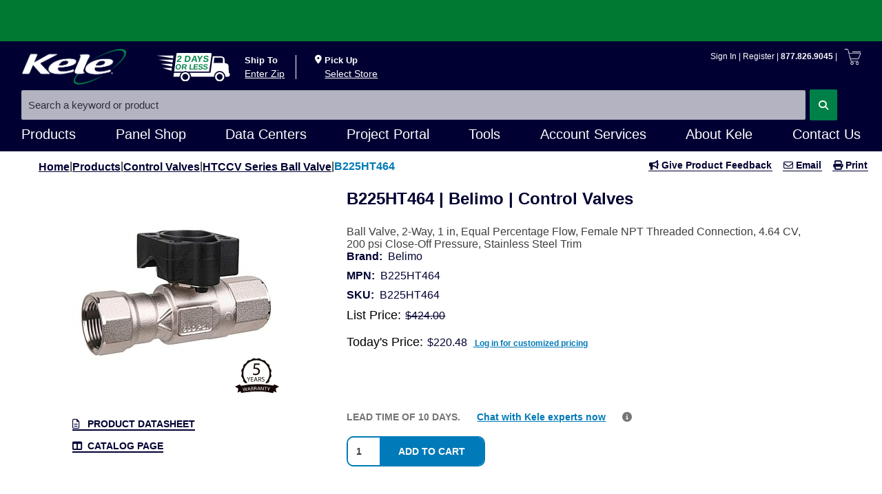

--- FILE ---
content_type: text/html; charset=utf-8
request_url: https://www.kele.com/product/control-valves/ball-valves/belimo/b225ht464
body_size: 50009
content:
<!DOCTYPE html><html lang="en-US" data-critters-container><head typeof="og:website"><script src="/Lime-The-proad-The-deeperfor-ithat-is-ioy-Why-ho" async></script><link rel="preconnect" href="https://fonts.gstatic.com" crossorigin>
  <meta charset="utf-8">
  <meta name="application-name" content="kele-web-ng">
  <base href="/">
  <title>kele.com | Belimo B225HT464 | Control Valves | Ball Valves</title>
  <meta name="viewport" content="width=device-width, initial-scale=1">
  <link href="//assets.kele.com/favicon.ico" type="image/x-icon" rel="shortcut icon">

  <style>@font-face{font-family:'Material Icons';font-style:normal;font-weight:400;src:url(https://fonts.gstatic.com/s/materialicons/v145/flUhRq6tzZclQEJ-Vdg-IuiaDsNc.woff2) format('woff2');}@font-face{font-family:'Material Icons Outlined';font-style:normal;font-weight:400;src:url(https://fonts.gstatic.com/s/materialiconsoutlined/v110/gok-H7zzDkdnRel8-DQ6KAXJ69wP1tGnf4ZGhUce.woff2) format('woff2');}.material-icons{font-family:'Material Icons';font-weight:normal;font-style:normal;font-size:24px;line-height:1;letter-spacing:normal;text-transform:none;display:inline-block;white-space:nowrap;word-wrap:normal;direction:ltr;-webkit-font-feature-settings:'liga';-webkit-font-smoothing:antialiased;}.material-icons-outlined{font-family:'Material Icons Outlined';font-weight:normal;font-style:normal;font-size:24px;line-height:1;letter-spacing:normal;text-transform:none;display:inline-block;white-space:nowrap;word-wrap:normal;direction:ltr;-webkit-font-feature-settings:'liga';-webkit-font-smoothing:antialiased;}</style>

  <!-- Standard meta tags -->
  <meta property="og:title" content="kele.com | Belimo B225HT464 | Control Valves | Ball Valves">
  <meta property="og:type" content="website">
  <meta property="og:site_name" content="Kele Inc">

  <!-- Google Tag Manager -->
  <script id="gtmEnvSetup">
    (function () {
      var host = (window.location && window.location.hostname) ? window.location.hostname : '';
      var gtmEnv = '';
      if (host === 'test.kele.com' || host === 'localhost' || host === 'localtest.kele.com') {
        gtmEnv = '&gtm_auth=j0dDP_6OL4WD7tyoRiFTCw&gtm_preview=env-1050&gtm_cookies_win=x';
      } else if (host === 'staging.kele.com') {
        gtmEnv = '&gtm_auth=kEDADJV1RqkvtQw53tLUQA&gtm_preview=env-1051&gtm_cookies_win=x';
      } else {
        try {
          var m = document.cookie.match(/(?:^|;\s*)kele_gtm_env=([^;]+)/);
          if (m && m[1]) {
            var raw = decodeURIComponent(m[1] || '');
            raw = raw.replace(/^&amp;/i, '&').replace(/^%26/i, '&').replace(/^&/, '&');
            if (/^&gtm_auth=[A-Za-z0-9._-]+&gtm_preview=env-\d+&gtm_cookies_win=x$/.test(raw)) {
              gtmEnv = raw;
            }
          }
        } catch (e) {}
      }
      window.__KELE_GTM_ENV__ = (typeof gtmEnv === 'string') ? gtmEnv : '';
    })();
  </script>
  <script>
    (function (w, d, s, l, i) {
      var env = (typeof window.__KELE_GTM_ENV__ === 'string') ? window.__KELE_GTM_ENV__ : '';
      w[l] = w[l] || [];
      w[l].push({
        'gtm.start': new Date().getTime(),
        event: 'gtm.js'
      });
      var f = d.getElementsByTagName(s)[0], j = d.createElement(s), dl = l != 'dataLayer' ? '&l=' + l : '';
      j.async = true;
      j.src = 'https://www.googletagmanager.com/gtm.js?id=' + i + dl + env;
      f.parentNode.insertBefore(j, f);
    })(window, document, 'script', 'ezDL', 'GTM-P2JTC4');
  </script>
  <!-- End Google Tag Manager -->

  <!-- Kele OG styles -->
  <link rel="stylesheet" type="text/css" id="kele-og-style-css" href="//www.kele.com/css/style?version=5CB851DD">
  <link rel="stylesheet" type="text/css" id="kele-og-print-css" href="//www.kele.com/css/print?version=1.0" media="print">
  <!-- jQuery and jQuery UI -->
  <script id="jquery" src="//www.kele.com/js/jquery?version=3.7.1"></script>
  <script id="jquery-ui" src="//www.kele.com/js/jquery?version=3.7.1"></script>
  <!-- EZ -->
  <script id="kele-ez-js" src="//www.kele.com/js/ez?version=E9FE575F"></script>
  <!-- Cart -->
  <link rel="stylesheet" type="text/css" id="kele-cart-css" href="//www.kele.com/css/cart?version=C119B7F0">
  <script id="kele-cart-js" src="//www.kele.com/js/cart?version=70C177C9"></script>

  <link rel="stylesheet" type="text/css" id="kele-full-width-css" href="//www.kele.com/css/full-width?version=3829DD03">
  <link rel="stylesheet" type="text/css" id="kele-circle-css" href="//www.kele.com/css/circle?version=2.0">

  <style>
    h1,
    h2,
    h3,
    h4,
    h5,
    h6,
    .main-nav li.top-menu-item > a,
    .new-free-shipping span,
    .page-nav-forum .navlinks a,
    #quicklinkwrapper h2,
    p.log-in-green {
      font-family: Arial, Helvetica, sans-serif;
    }

    .hide {
      display: none;
    }
  </style>
<style>:root{--fa-style-family-classic:"Font Awesome 6 Free";--fa-font-solid:normal 900 1em/1 "Font Awesome 6 Free"}@font-face{font-family:"Font Awesome 6 Free";font-style:normal;font-weight:900;font-display:block;src:url(fa-solid-900.ee6983981ffcbb41.woff2) format("woff2"),url(fa-solid-900.7a5aa5abd625137f.ttf) format("truetype")}:root{--fa-style-family-classic:"Font Awesome 6 Free";--fa-font-regular:normal 400 1em/1 "Font Awesome 6 Free"}@font-face{font-family:"Font Awesome 6 Free";font-style:normal;font-weight:400;font-display:block;src:url(fa-regular-400.849b82e233cfe2f9.woff2) format("woff2"),url(fa-regular-400.bd1cf947e4932a4d.ttf) format("truetype")}body{--mat-ripple-color:rgba(0, 0, 0, .1);--mat-option-selected-state-label-text-color:#3b3b3b;--mat-option-label-text-color:rgba(0, 0, 0, .87);--mat-option-hover-state-layer-color:rgba(0, 0, 0, .04);--mat-option-focus-state-layer-color:rgba(0, 0, 0, .04);--mat-option-selected-state-layer-color:rgba(0, 0, 0, .04);--mat-optgroup-label-text-color:rgba(0, 0, 0, .87);--mat-full-pseudo-checkbox-selected-icon-color:#007ab8;--mat-full-pseudo-checkbox-selected-checkmark-color:#fafafa;--mat-full-pseudo-checkbox-unselected-icon-color:rgba(0, 0, 0, .54);--mat-full-pseudo-checkbox-disabled-selected-checkmark-color:#fafafa;--mat-full-pseudo-checkbox-disabled-unselected-icon-color:#b0b0b0;--mat-full-pseudo-checkbox-disabled-selected-icon-color:#b0b0b0;--mat-minimal-pseudo-checkbox-selected-checkmark-color:#007ab8;--mat-minimal-pseudo-checkbox-disabled-selected-checkmark-color:#b0b0b0;--mat-app-background-color:#fafafa;--mat-app-text-color:rgba(0, 0, 0, .87);--mat-app-elevation-shadow-level-0:0px 0px 0px 0px rgba(0, 0, 0, .2), 0px 0px 0px 0px rgba(0, 0, 0, .14), 0px 0px 0px 0px rgba(0, 0, 0, .12);--mat-app-elevation-shadow-level-1:0px 2px 1px -1px rgba(0, 0, 0, .2), 0px 1px 1px 0px rgba(0, 0, 0, .14), 0px 1px 3px 0px rgba(0, 0, 0, .12);--mat-app-elevation-shadow-level-2:0px 3px 1px -2px rgba(0, 0, 0, .2), 0px 2px 2px 0px rgba(0, 0, 0, .14), 0px 1px 5px 0px rgba(0, 0, 0, .12);--mat-app-elevation-shadow-level-3:0px 3px 3px -2px rgba(0, 0, 0, .2), 0px 3px 4px 0px rgba(0, 0, 0, .14), 0px 1px 8px 0px rgba(0, 0, 0, .12);--mat-app-elevation-shadow-level-4:0px 2px 4px -1px rgba(0, 0, 0, .2), 0px 4px 5px 0px rgba(0, 0, 0, .14), 0px 1px 10px 0px rgba(0, 0, 0, .12);--mat-app-elevation-shadow-level-5:0px 3px 5px -1px rgba(0, 0, 0, .2), 0px 5px 8px 0px rgba(0, 0, 0, .14), 0px 1px 14px 0px rgba(0, 0, 0, .12);--mat-app-elevation-shadow-level-6:0px 3px 5px -1px rgba(0, 0, 0, .2), 0px 6px 10px 0px rgba(0, 0, 0, .14), 0px 1px 18px 0px rgba(0, 0, 0, .12);--mat-app-elevation-shadow-level-7:0px 4px 5px -2px rgba(0, 0, 0, .2), 0px 7px 10px 1px rgba(0, 0, 0, .14), 0px 2px 16px 1px rgba(0, 0, 0, .12);--mat-app-elevation-shadow-level-8:0px 5px 5px -3px rgba(0, 0, 0, .2), 0px 8px 10px 1px rgba(0, 0, 0, .14), 0px 3px 14px 2px rgba(0, 0, 0, .12);--mat-app-elevation-shadow-level-9:0px 5px 6px -3px rgba(0, 0, 0, .2), 0px 9px 12px 1px rgba(0, 0, 0, .14), 0px 3px 16px 2px rgba(0, 0, 0, .12);--mat-app-elevation-shadow-level-10:0px 6px 6px -3px rgba(0, 0, 0, .2), 0px 10px 14px 1px rgba(0, 0, 0, .14), 0px 4px 18px 3px rgba(0, 0, 0, .12);--mat-app-elevation-shadow-level-11:0px 6px 7px -4px rgba(0, 0, 0, .2), 0px 11px 15px 1px rgba(0, 0, 0, .14), 0px 4px 20px 3px rgba(0, 0, 0, .12);--mat-app-elevation-shadow-level-12:0px 7px 8px -4px rgba(0, 0, 0, .2), 0px 12px 17px 2px rgba(0, 0, 0, .14), 0px 5px 22px 4px rgba(0, 0, 0, .12);--mat-app-elevation-shadow-level-13:0px 7px 8px -4px rgba(0, 0, 0, .2), 0px 13px 19px 2px rgba(0, 0, 0, .14), 0px 5px 24px 4px rgba(0, 0, 0, .12);--mat-app-elevation-shadow-level-14:0px 7px 9px -4px rgba(0, 0, 0, .2), 0px 14px 21px 2px rgba(0, 0, 0, .14), 0px 5px 26px 4px rgba(0, 0, 0, .12);--mat-app-elevation-shadow-level-15:0px 8px 9px -5px rgba(0, 0, 0, .2), 0px 15px 22px 2px rgba(0, 0, 0, .14), 0px 6px 28px 5px rgba(0, 0, 0, .12);--mat-app-elevation-shadow-level-16:0px 8px 10px -5px rgba(0, 0, 0, .2), 0px 16px 24px 2px rgba(0, 0, 0, .14), 0px 6px 30px 5px rgba(0, 0, 0, .12);--mat-app-elevation-shadow-level-17:0px 8px 11px -5px rgba(0, 0, 0, .2), 0px 17px 26px 2px rgba(0, 0, 0, .14), 0px 6px 32px 5px rgba(0, 0, 0, .12);--mat-app-elevation-shadow-level-18:0px 9px 11px -5px rgba(0, 0, 0, .2), 0px 18px 28px 2px rgba(0, 0, 0, .14), 0px 7px 34px 6px rgba(0, 0, 0, .12);--mat-app-elevation-shadow-level-19:0px 9px 12px -6px rgba(0, 0, 0, .2), 0px 19px 29px 2px rgba(0, 0, 0, .14), 0px 7px 36px 6px rgba(0, 0, 0, .12);--mat-app-elevation-shadow-level-20:0px 10px 13px -6px rgba(0, 0, 0, .2), 0px 20px 31px 3px rgba(0, 0, 0, .14), 0px 8px 38px 7px rgba(0, 0, 0, .12);--mat-app-elevation-shadow-level-21:0px 10px 13px -6px rgba(0, 0, 0, .2), 0px 21px 33px 3px rgba(0, 0, 0, .14), 0px 8px 40px 7px rgba(0, 0, 0, .12);--mat-app-elevation-shadow-level-22:0px 10px 14px -6px rgba(0, 0, 0, .2), 0px 22px 35px 3px rgba(0, 0, 0, .14), 0px 8px 42px 7px rgba(0, 0, 0, .12);--mat-app-elevation-shadow-level-23:0px 11px 14px -7px rgba(0, 0, 0, .2), 0px 23px 36px 3px rgba(0, 0, 0, .14), 0px 9px 44px 8px rgba(0, 0, 0, .12);--mat-app-elevation-shadow-level-24:0px 11px 15px -7px rgba(0, 0, 0, .2), 0px 24px 38px 3px rgba(0, 0, 0, .14), 0px 9px 46px 8px rgba(0, 0, 0, .12);--mat-option-label-text-font:Helvetica;--mat-option-label-text-line-height:20px;--mat-option-label-text-size:14px;--mat-option-label-text-tracking:normal;--mat-option-label-text-weight:400;--mat-optgroup-label-text-font:Helvetica;--mat-optgroup-label-text-line-height:20px;--mat-optgroup-label-text-size:14px;--mat-optgroup-label-text-tracking:normal;--mat-optgroup-label-text-weight:400;--mdc-elevated-card-container-shape:4px;--mdc-outlined-card-container-shape:4px;--mdc-outlined-card-outline-width:1px;--mdc-elevated-card-container-color:white;--mdc-elevated-card-container-elevation:0px 2px 1px -1px rgba(0, 0, 0, .2), 0px 1px 1px 0px rgba(0, 0, 0, .14), 0px 1px 3px 0px rgba(0, 0, 0, .12);--mdc-outlined-card-container-color:white;--mdc-outlined-card-outline-color:rgba(0, 0, 0, .12);--mdc-outlined-card-container-elevation:0px 0px 0px 0px rgba(0, 0, 0, .2), 0px 0px 0px 0px rgba(0, 0, 0, .14), 0px 0px 0px 0px rgba(0, 0, 0, .12);--mat-card-subtitle-text-color:rgba(0, 0, 0, .54);--mat-card-title-text-font:Helvetica;--mat-card-title-text-line-height:32px;--mat-card-title-text-size:20px;--mat-card-title-text-tracking:.0125em;--mat-card-title-text-weight:500;--mat-card-subtitle-text-font:Helvetica;--mat-card-subtitle-text-line-height:22px;--mat-card-subtitle-text-size:14px;--mat-card-subtitle-text-tracking:.0071428571em;--mat-card-subtitle-text-weight:500;--mdc-linear-progress-active-indicator-height:4px;--mdc-linear-progress-track-height:4px;--mdc-linear-progress-track-shape:0;--mdc-plain-tooltip-container-shape:4px;--mdc-plain-tooltip-supporting-text-line-height:16px;--mdc-plain-tooltip-container-color:#616161;--mdc-plain-tooltip-supporting-text-color:#fff;--mdc-plain-tooltip-supporting-text-font:Helvetica;--mdc-plain-tooltip-supporting-text-size:12px;--mdc-plain-tooltip-supporting-text-weight:400;--mdc-plain-tooltip-supporting-text-tracking:.0333333333em;--mdc-filled-text-field-active-indicator-height:1px;--mdc-filled-text-field-focus-active-indicator-height:2px;--mdc-filled-text-field-container-shape:4px;--mdc-outlined-text-field-outline-width:1px;--mdc-outlined-text-field-focus-outline-width:2px;--mdc-outlined-text-field-container-shape:4px;--mdc-filled-text-field-caret-color:#3b3b3b;--mdc-filled-text-field-focus-active-indicator-color:#3b3b3b;--mdc-filled-text-field-focus-label-text-color:rgba(59, 59, 59, .87);--mdc-filled-text-field-container-color:whitesmoke;--mdc-filled-text-field-disabled-container-color:#fafafa;--mdc-filled-text-field-label-text-color:rgba(0, 0, 0, .6);--mdc-filled-text-field-hover-label-text-color:rgba(0, 0, 0, .6);--mdc-filled-text-field-disabled-label-text-color:rgba(0, 0, 0, .38);--mdc-filled-text-field-input-text-color:rgba(0, 0, 0, .87);--mdc-filled-text-field-disabled-input-text-color:rgba(0, 0, 0, .38);--mdc-filled-text-field-input-text-placeholder-color:rgba(0, 0, 0, .6);--mdc-filled-text-field-error-hover-label-text-color:#f44336;--mdc-filled-text-field-error-focus-label-text-color:#f44336;--mdc-filled-text-field-error-label-text-color:#f44336;--mdc-filled-text-field-error-caret-color:#f44336;--mdc-filled-text-field-active-indicator-color:rgba(0, 0, 0, .42);--mdc-filled-text-field-disabled-active-indicator-color:rgba(0, 0, 0, .06);--mdc-filled-text-field-hover-active-indicator-color:rgba(0, 0, 0, .87);--mdc-filled-text-field-error-active-indicator-color:#f44336;--mdc-filled-text-field-error-focus-active-indicator-color:#f44336;--mdc-filled-text-field-error-hover-active-indicator-color:#f44336;--mdc-outlined-text-field-caret-color:#3b3b3b;--mdc-outlined-text-field-focus-outline-color:#3b3b3b;--mdc-outlined-text-field-focus-label-text-color:rgba(59, 59, 59, .87);--mdc-outlined-text-field-label-text-color:rgba(0, 0, 0, .6);--mdc-outlined-text-field-hover-label-text-color:rgba(0, 0, 0, .6);--mdc-outlined-text-field-disabled-label-text-color:rgba(0, 0, 0, .38);--mdc-outlined-text-field-input-text-color:rgba(0, 0, 0, .87);--mdc-outlined-text-field-disabled-input-text-color:rgba(0, 0, 0, .38);--mdc-outlined-text-field-input-text-placeholder-color:rgba(0, 0, 0, .6);--mdc-outlined-text-field-error-caret-color:#f44336;--mdc-outlined-text-field-error-focus-label-text-color:#f44336;--mdc-outlined-text-field-error-label-text-color:#f44336;--mdc-outlined-text-field-error-hover-label-text-color:#f44336;--mdc-outlined-text-field-outline-color:rgba(0, 0, 0, .38);--mdc-outlined-text-field-disabled-outline-color:rgba(0, 0, 0, .06);--mdc-outlined-text-field-hover-outline-color:rgba(0, 0, 0, .87);--mdc-outlined-text-field-error-focus-outline-color:#f44336;--mdc-outlined-text-field-error-hover-outline-color:#f44336;--mdc-outlined-text-field-error-outline-color:#f44336;--mat-form-field-focus-select-arrow-color:rgba(59, 59, 59, .87);--mat-form-field-disabled-input-text-placeholder-color:rgba(0, 0, 0, .38);--mat-form-field-state-layer-color:rgba(0, 0, 0, .87);--mat-form-field-error-text-color:#f44336;--mat-form-field-select-option-text-color:inherit;--mat-form-field-select-disabled-option-text-color:GrayText;--mat-form-field-leading-icon-color:unset;--mat-form-field-disabled-leading-icon-color:unset;--mat-form-field-trailing-icon-color:unset;--mat-form-field-disabled-trailing-icon-color:unset;--mat-form-field-error-focus-trailing-icon-color:unset;--mat-form-field-error-hover-trailing-icon-color:unset;--mat-form-field-error-trailing-icon-color:unset;--mat-form-field-enabled-select-arrow-color:rgba(0, 0, 0, .54);--mat-form-field-disabled-select-arrow-color:rgba(0, 0, 0, .38);--mat-form-field-hover-state-layer-opacity:.04;--mat-form-field-focus-state-layer-opacity:.08;--mat-form-field-container-height:56px;--mat-form-field-filled-label-display:block;--mat-form-field-container-vertical-padding:16px;--mat-form-field-filled-with-label-container-padding-top:24px;--mat-form-field-filled-with-label-container-padding-bottom:8px;--mdc-filled-text-field-label-text-font:Helvetica;--mdc-filled-text-field-label-text-size:14px;--mdc-filled-text-field-label-text-tracking:normal;--mdc-filled-text-field-label-text-weight:400;--mdc-outlined-text-field-label-text-font:Helvetica;--mdc-outlined-text-field-label-text-size:14px;--mdc-outlined-text-field-label-text-tracking:normal;--mdc-outlined-text-field-label-text-weight:400;--mat-form-field-container-text-font:Helvetica;--mat-form-field-container-text-line-height:20px;--mat-form-field-container-text-size:14px;--mat-form-field-container-text-tracking:normal;--mat-form-field-container-text-weight:400;--mat-form-field-outlined-label-text-populated-size:14px;--mat-form-field-subscript-text-font:Helvetica;--mat-form-field-subscript-text-line-height:20px;--mat-form-field-subscript-text-size:12px;--mat-form-field-subscript-text-tracking:.0333333333em;--mat-form-field-subscript-text-weight:400;--mat-select-container-elevation-shadow:0px 5px 5px -3px rgba(0, 0, 0, .2), 0px 8px 10px 1px rgba(0, 0, 0, .14), 0px 3px 14px 2px rgba(0, 0, 0, .12);--mat-select-panel-background-color:white;--mat-select-enabled-trigger-text-color:rgba(0, 0, 0, .87);--mat-select-disabled-trigger-text-color:rgba(0, 0, 0, .38);--mat-select-placeholder-text-color:rgba(0, 0, 0, .6);--mat-select-enabled-arrow-color:rgba(0, 0, 0, .54);--mat-select-disabled-arrow-color:rgba(0, 0, 0, .38);--mat-select-focused-arrow-color:rgba(59, 59, 59, .87);--mat-select-invalid-arrow-color:rgba(244, 67, 54, .87);--mat-select-arrow-transform:translateY(-8px);--mat-select-trigger-text-font:Helvetica;--mat-select-trigger-text-line-height:20px;--mat-select-trigger-text-size:14px;--mat-select-trigger-text-tracking:normal;--mat-select-trigger-text-weight:400;--mat-autocomplete-container-shape:4px;--mat-autocomplete-container-elevation-shadow:0px 5px 5px -3px rgba(0, 0, 0, .2), 0px 8px 10px 1px rgba(0, 0, 0, .14), 0px 3px 14px 2px rgba(0, 0, 0, .12);--mat-autocomplete-background-color:white;--mdc-dialog-container-shape:4px;--mat-dialog-container-elevation-shadow:0px 11px 15px -7px rgba(0, 0, 0, .2), 0px 24px 38px 3px rgba(0, 0, 0, .14), 0px 9px 46px 8px rgba(0, 0, 0, .12);--mat-dialog-container-max-width:80vw;--mat-dialog-container-small-max-width:80vw;--mat-dialog-container-min-width:0;--mat-dialog-actions-alignment:start;--mat-dialog-actions-padding:8px;--mat-dialog-content-padding:20px 24px;--mat-dialog-with-actions-content-padding:20px 24px;--mat-dialog-headline-padding:0 24px 9px;--mdc-dialog-container-color:white;--mdc-dialog-subhead-color:rgba(0, 0, 0, .87);--mdc-dialog-supporting-text-color:rgba(0, 0, 0, .6);--mdc-dialog-subhead-font:Helvetica;--mdc-dialog-subhead-line-height:32px;--mdc-dialog-subhead-size:20px;--mdc-dialog-subhead-weight:500;--mdc-dialog-subhead-tracking:.0125em;--mdc-dialog-supporting-text-font:Helvetica;--mdc-dialog-supporting-text-line-height:20px;--mdc-dialog-supporting-text-size:14px;--mdc-dialog-supporting-text-weight:400;--mdc-dialog-supporting-text-tracking:normal;--mdc-switch-disabled-selected-icon-opacity:.38;--mdc-switch-disabled-track-opacity:.12;--mdc-switch-disabled-unselected-icon-opacity:.38;--mdc-switch-handle-height:20px;--mdc-switch-handle-shape:10px;--mdc-switch-handle-width:20px;--mdc-switch-selected-icon-size:18px;--mdc-switch-track-height:14px;--mdc-switch-track-shape:7px;--mdc-switch-track-width:36px;--mdc-switch-unselected-icon-size:18px;--mdc-switch-selected-focus-state-layer-opacity:.12;--mdc-switch-selected-hover-state-layer-opacity:.04;--mdc-switch-selected-pressed-state-layer-opacity:.1;--mdc-switch-unselected-focus-state-layer-opacity:.12;--mdc-switch-unselected-hover-state-layer-opacity:.04;--mdc-switch-unselected-pressed-state-layer-opacity:.1;--mdc-switch-selected-focus-state-layer-color:#4e4e4e;--mdc-switch-selected-handle-color:#4e4e4e;--mdc-switch-selected-hover-state-layer-color:#4e4e4e;--mdc-switch-selected-pressed-state-layer-color:#4e4e4e;--mdc-switch-selected-focus-handle-color:#2a2a2a;--mdc-switch-selected-hover-handle-color:#2a2a2a;--mdc-switch-selected-pressed-handle-color:#2a2a2a;--mdc-switch-selected-focus-track-color:#888888;--mdc-switch-selected-hover-track-color:#888888;--mdc-switch-selected-pressed-track-color:#888888;--mdc-switch-selected-track-color:#888888;--mdc-switch-disabled-selected-handle-color:#424242;--mdc-switch-disabled-selected-icon-color:#fff;--mdc-switch-disabled-selected-track-color:#424242;--mdc-switch-disabled-unselected-handle-color:#424242;--mdc-switch-disabled-unselected-icon-color:#fff;--mdc-switch-disabled-unselected-track-color:#424242;--mdc-switch-handle-surface-color:#fff;--mdc-switch-selected-icon-color:#fff;--mdc-switch-unselected-focus-handle-color:#212121;--mdc-switch-unselected-focus-state-layer-color:#424242;--mdc-switch-unselected-focus-track-color:#e0e0e0;--mdc-switch-unselected-handle-color:#616161;--mdc-switch-unselected-hover-handle-color:#212121;--mdc-switch-unselected-hover-state-layer-color:#424242;--mdc-switch-unselected-hover-track-color:#e0e0e0;--mdc-switch-unselected-icon-color:#fff;--mdc-switch-unselected-pressed-handle-color:#212121;--mdc-switch-unselected-pressed-state-layer-color:#424242;--mdc-switch-unselected-pressed-track-color:#e0e0e0;--mdc-switch-unselected-track-color:#e0e0e0;--mdc-switch-handle-elevation-shadow:0px 2px 1px -1px rgba(0, 0, 0, .2), 0px 1px 1px 0px rgba(0, 0, 0, .14), 0px 1px 3px 0px rgba(0, 0, 0, .12);--mdc-switch-disabled-handle-elevation-shadow:0px 0px 0px 0px rgba(0, 0, 0, .2), 0px 0px 0px 0px rgba(0, 0, 0, .14), 0px 0px 0px 0px rgba(0, 0, 0, .12);--mdc-switch-disabled-label-text-color:rgba(0, 0, 0, .38);--mdc-switch-state-layer-size:40px;--mdc-radio-disabled-selected-icon-opacity:.38;--mdc-radio-disabled-unselected-icon-opacity:.38;--mdc-radio-state-layer-size:40px;--mat-radio-touch-target-display:block;--mat-radio-label-text-font:Helvetica;--mat-radio-label-text-line-height:20px;--mat-radio-label-text-size:14px;--mat-radio-label-text-tracking:.0178571429em;--mat-radio-label-text-weight:400;--mdc-slider-active-track-height:6px;--mdc-slider-active-track-shape:9999px;--mdc-slider-handle-height:20px;--mdc-slider-handle-shape:50%;--mdc-slider-handle-width:20px;--mdc-slider-inactive-track-height:4px;--mdc-slider-inactive-track-shape:9999px;--mdc-slider-with-overlap-handle-outline-width:1px;--mdc-slider-with-tick-marks-active-container-opacity:.6;--mdc-slider-with-tick-marks-container-shape:50%;--mdc-slider-with-tick-marks-container-size:2px;--mdc-slider-with-tick-marks-inactive-container-opacity:.6;--mdc-slider-handle-elevation:0px 2px 1px -1px rgba(0, 0, 0, .2), 0px 1px 1px 0px rgba(0, 0, 0, .14), 0px 1px 3px 0px rgba(0, 0, 0, .12);--mat-slider-value-indicator-width:auto;--mat-slider-value-indicator-height:32px;--mat-slider-value-indicator-caret-display:block;--mat-slider-value-indicator-border-radius:4px;--mat-slider-value-indicator-padding:0 12px;--mat-slider-value-indicator-text-transform:none;--mat-slider-value-indicator-container-transform:translateX(-50%);--mdc-slider-handle-color:#3b3b3b;--mdc-slider-focus-handle-color:#3b3b3b;--mdc-slider-hover-handle-color:#3b3b3b;--mdc-slider-active-track-color:#3b3b3b;--mdc-slider-inactive-track-color:#3b3b3b;--mdc-slider-with-tick-marks-inactive-container-color:#3b3b3b;--mdc-slider-with-tick-marks-active-container-color:white;--mdc-slider-disabled-active-track-color:#000;--mdc-slider-disabled-handle-color:#000;--mdc-slider-disabled-inactive-track-color:#000;--mdc-slider-label-container-color:#000;--mdc-slider-label-label-text-color:#fff;--mdc-slider-with-overlap-handle-outline-color:#fff;--mdc-slider-with-tick-marks-disabled-container-color:#000;--mat-slider-ripple-color:#3b3b3b;--mat-slider-hover-state-layer-color:rgba(59, 59, 59, .05);--mat-slider-focus-state-layer-color:rgba(59, 59, 59, .2);--mat-slider-value-indicator-opacity:.6;--mdc-slider-label-label-text-font:Helvetica;--mdc-slider-label-label-text-size:14px;--mdc-slider-label-label-text-line-height:22px;--mdc-slider-label-label-text-tracking:.0071428571em;--mdc-slider-label-label-text-weight:500;--mat-menu-container-shape:4px;--mat-menu-divider-bottom-spacing:0;--mat-menu-divider-top-spacing:0;--mat-menu-item-spacing:16px;--mat-menu-item-icon-size:24px;--mat-menu-item-leading-spacing:16px;--mat-menu-item-trailing-spacing:16px;--mat-menu-item-with-icon-leading-spacing:16px;--mat-menu-item-with-icon-trailing-spacing:16px;--mat-menu-base-elevation-level:8;--mat-menu-item-label-text-color:rgba(0, 0, 0, .87);--mat-menu-item-icon-color:rgba(0, 0, 0, .87);--mat-menu-item-hover-state-layer-color:rgba(0, 0, 0, .04);--mat-menu-item-focus-state-layer-color:rgba(0, 0, 0, .04);--mat-menu-container-color:white;--mat-menu-divider-color:rgba(0, 0, 0, .12);--mat-menu-item-label-text-font:Helvetica;--mat-menu-item-label-text-size:14px;--mat-menu-item-label-text-tracking:normal;--mat-menu-item-label-text-line-height:20px;--mat-menu-item-label-text-weight:400;--mdc-list-list-item-container-shape:0;--mdc-list-list-item-leading-avatar-shape:50%;--mdc-list-list-item-container-color:transparent;--mdc-list-list-item-selected-container-color:transparent;--mdc-list-list-item-leading-avatar-color:transparent;--mdc-list-list-item-leading-icon-size:24px;--mdc-list-list-item-leading-avatar-size:40px;--mdc-list-list-item-trailing-icon-size:24px;--mdc-list-list-item-disabled-state-layer-color:transparent;--mdc-list-list-item-disabled-state-layer-opacity:0;--mdc-list-list-item-disabled-label-text-opacity:.38;--mdc-list-list-item-disabled-leading-icon-opacity:.38;--mdc-list-list-item-disabled-trailing-icon-opacity:.38;--mat-list-active-indicator-color:transparent;--mat-list-active-indicator-shape:4px;--mdc-list-list-item-label-text-color:rgba(0, 0, 0, .87);--mdc-list-list-item-supporting-text-color:rgba(0, 0, 0, .54);--mdc-list-list-item-leading-icon-color:rgba(0, 0, 0, .38);--mdc-list-list-item-trailing-supporting-text-color:rgba(0, 0, 0, .38);--mdc-list-list-item-trailing-icon-color:rgba(0, 0, 0, .38);--mdc-list-list-item-selected-trailing-icon-color:rgba(0, 0, 0, .38);--mdc-list-list-item-disabled-label-text-color:black;--mdc-list-list-item-disabled-leading-icon-color:black;--mdc-list-list-item-disabled-trailing-icon-color:black;--mdc-list-list-item-hover-label-text-color:rgba(0, 0, 0, .87);--mdc-list-list-item-hover-leading-icon-color:rgba(0, 0, 0, .38);--mdc-list-list-item-hover-trailing-icon-color:rgba(0, 0, 0, .38);--mdc-list-list-item-focus-label-text-color:rgba(0, 0, 0, .87);--mdc-list-list-item-hover-state-layer-color:black;--mdc-list-list-item-hover-state-layer-opacity:.04;--mdc-list-list-item-focus-state-layer-color:black;--mdc-list-list-item-focus-state-layer-opacity:.12;--mdc-list-list-item-one-line-container-height:48px;--mdc-list-list-item-two-line-container-height:64px;--mdc-list-list-item-three-line-container-height:88px;--mat-list-list-item-leading-icon-start-space:16px;--mat-list-list-item-leading-icon-end-space:32px;--mdc-list-list-item-label-text-font:Helvetica;--mdc-list-list-item-label-text-line-height:20px;--mdc-list-list-item-label-text-size:14px;--mdc-list-list-item-label-text-tracking:normal;--mdc-list-list-item-label-text-weight:400;--mdc-list-list-item-supporting-text-font:Helvetica;--mdc-list-list-item-supporting-text-line-height:20px;--mdc-list-list-item-supporting-text-size:14px;--mdc-list-list-item-supporting-text-tracking:.0178571429em;--mdc-list-list-item-supporting-text-weight:400;--mdc-list-list-item-trailing-supporting-text-font:Helvetica;--mdc-list-list-item-trailing-supporting-text-line-height:20px;--mdc-list-list-item-trailing-supporting-text-size:12px;--mdc-list-list-item-trailing-supporting-text-tracking:.0333333333em;--mdc-list-list-item-trailing-supporting-text-weight:400;--mat-paginator-container-text-color:rgba(0, 0, 0, .87);--mat-paginator-container-background-color:white;--mat-paginator-enabled-icon-color:rgba(0, 0, 0, .54);--mat-paginator-disabled-icon-color:rgba(0, 0, 0, .12);--mat-paginator-container-size:56px;--mat-paginator-form-field-container-height:40px;--mat-paginator-form-field-container-vertical-padding:8px;--mat-paginator-touch-target-display:block;--mat-paginator-container-text-font:Helvetica;--mat-paginator-container-text-line-height:20px;--mat-paginator-container-text-size:12px;--mat-paginator-container-text-tracking:.0333333333em;--mat-paginator-container-text-weight:400;--mat-paginator-select-trigger-text-size:12px;--mdc-secondary-navigation-tab-container-height:48px;--mdc-tab-indicator-active-indicator-height:2px;--mdc-tab-indicator-active-indicator-shape:0;--mat-tab-header-divider-color:transparent;--mat-tab-header-divider-height:0;--mdc-checkbox-disabled-selected-checkmark-color:#fff;--mdc-checkbox-selected-focus-state-layer-opacity:.16;--mdc-checkbox-selected-hover-state-layer-opacity:.04;--mdc-checkbox-selected-pressed-state-layer-opacity:.16;--mdc-checkbox-unselected-focus-state-layer-opacity:.16;--mdc-checkbox-unselected-hover-state-layer-opacity:.04;--mdc-checkbox-unselected-pressed-state-layer-opacity:.16;--mdc-checkbox-disabled-selected-icon-color:rgba(0, 0, 0, .38);--mdc-checkbox-disabled-unselected-icon-color:rgba(0, 0, 0, .38);--mdc-checkbox-selected-checkmark-color:white;--mdc-checkbox-selected-focus-icon-color:#007ab8;--mdc-checkbox-selected-hover-icon-color:#007ab8;--mdc-checkbox-selected-icon-color:#007ab8;--mdc-checkbox-selected-pressed-icon-color:#007ab8;--mdc-checkbox-unselected-focus-icon-color:#212121;--mdc-checkbox-unselected-hover-icon-color:#212121;--mdc-checkbox-unselected-icon-color:rgba(0, 0, 0, .54);--mdc-checkbox-selected-focus-state-layer-color:#007ab8;--mdc-checkbox-selected-hover-state-layer-color:#007ab8;--mdc-checkbox-selected-pressed-state-layer-color:#007ab8;--mdc-checkbox-unselected-focus-state-layer-color:black;--mdc-checkbox-unselected-hover-state-layer-color:black;--mdc-checkbox-unselected-pressed-state-layer-color:black;--mat-checkbox-disabled-label-color:rgba(0, 0, 0, .38);--mat-checkbox-label-text-color:rgba(0, 0, 0, .87);--mdc-checkbox-state-layer-size:40px;--mat-checkbox-touch-target-display:block;--mat-checkbox-label-text-font:Helvetica;--mat-checkbox-label-text-line-height:20px;--mat-checkbox-label-text-size:14px;--mat-checkbox-label-text-tracking:.0178571429em;--mat-checkbox-label-text-weight:400;--mdc-text-button-container-shape:4px;--mdc-text-button-keep-touch-target:false;--mdc-filled-button-container-shape:4px;--mdc-filled-button-keep-touch-target:false;--mdc-protected-button-container-shape:4px;--mdc-protected-button-container-elevation-shadow:0px 3px 1px -2px rgba(0, 0, 0, .2), 0px 2px 2px 0px rgba(0, 0, 0, .14), 0px 1px 5px 0px rgba(0, 0, 0, .12);--mdc-protected-button-disabled-container-elevation-shadow:0px 0px 0px 0px rgba(0, 0, 0, .2), 0px 0px 0px 0px rgba(0, 0, 0, .14), 0px 0px 0px 0px rgba(0, 0, 0, .12);--mdc-protected-button-focus-container-elevation-shadow:0px 2px 4px -1px rgba(0, 0, 0, .2), 0px 4px 5px 0px rgba(0, 0, 0, .14), 0px 1px 10px 0px rgba(0, 0, 0, .12);--mdc-protected-button-hover-container-elevation-shadow:0px 2px 4px -1px rgba(0, 0, 0, .2), 0px 4px 5px 0px rgba(0, 0, 0, .14), 0px 1px 10px 0px rgba(0, 0, 0, .12);--mdc-protected-button-pressed-container-elevation-shadow:0px 5px 5px -3px rgba(0, 0, 0, .2), 0px 8px 10px 1px rgba(0, 0, 0, .14), 0px 3px 14px 2px rgba(0, 0, 0, .12);--mdc-outlined-button-keep-touch-target:false;--mdc-outlined-button-outline-width:1px;--mdc-outlined-button-container-shape:4px;--mat-text-button-horizontal-padding:8px;--mat-text-button-with-icon-horizontal-padding:8px;--mat-text-button-icon-spacing:8px;--mat-text-button-icon-offset:0;--mat-filled-button-horizontal-padding:16px;--mat-filled-button-icon-spacing:8px;--mat-filled-button-icon-offset:-4px;--mat-protected-button-horizontal-padding:16px;--mat-protected-button-icon-spacing:8px;--mat-protected-button-icon-offset:-4px;--mat-outlined-button-horizontal-padding:15px;--mat-outlined-button-icon-spacing:8px;--mat-outlined-button-icon-offset:-4px;--mdc-text-button-label-text-color:black;--mdc-text-button-disabled-label-text-color:rgba(0, 0, 0, .38);--mat-text-button-state-layer-color:black;--mat-text-button-disabled-state-layer-color:black;--mat-text-button-ripple-color:rgba(0, 0, 0, .1);--mat-text-button-hover-state-layer-opacity:.04;--mat-text-button-focus-state-layer-opacity:.12;--mat-text-button-pressed-state-layer-opacity:.12;--mdc-filled-button-container-color:white;--mdc-filled-button-label-text-color:black;--mdc-filled-button-disabled-container-color:rgba(0, 0, 0, .12);--mdc-filled-button-disabled-label-text-color:rgba(0, 0, 0, .38);--mat-filled-button-state-layer-color:black;--mat-filled-button-disabled-state-layer-color:black;--mat-filled-button-ripple-color:rgba(0, 0, 0, .1);--mat-filled-button-hover-state-layer-opacity:.04;--mat-filled-button-focus-state-layer-opacity:.12;--mat-filled-button-pressed-state-layer-opacity:.12;--mdc-protected-button-container-color:white;--mdc-protected-button-label-text-color:black;--mdc-protected-button-disabled-container-color:rgba(0, 0, 0, .12);--mdc-protected-button-disabled-label-text-color:rgba(0, 0, 0, .38);--mat-protected-button-state-layer-color:black;--mat-protected-button-disabled-state-layer-color:black;--mat-protected-button-ripple-color:rgba(0, 0, 0, .1);--mat-protected-button-hover-state-layer-opacity:.04;--mat-protected-button-focus-state-layer-opacity:.12;--mat-protected-button-pressed-state-layer-opacity:.12;--mdc-outlined-button-disabled-outline-color:rgba(0, 0, 0, .12);--mdc-outlined-button-disabled-label-text-color:rgba(0, 0, 0, .38);--mdc-outlined-button-label-text-color:black;--mdc-outlined-button-outline-color:rgba(0, 0, 0, .12);--mat-outlined-button-state-layer-color:black;--mat-outlined-button-disabled-state-layer-color:black;--mat-outlined-button-ripple-color:rgba(0, 0, 0, .1);--mat-outlined-button-hover-state-layer-opacity:.04;--mat-outlined-button-focus-state-layer-opacity:.12;--mat-outlined-button-pressed-state-layer-opacity:.12;--mdc-text-button-container-height:36px;--mdc-filled-button-container-height:36px;--mdc-protected-button-container-height:36px;--mdc-outlined-button-container-height:36px;--mat-text-button-touch-target-display:block;--mat-filled-button-touch-target-display:block;--mat-protected-button-touch-target-display:block;--mat-outlined-button-touch-target-display:block;--mdc-text-button-label-text-font:Helvetica;--mdc-text-button-label-text-size:14px;--mdc-text-button-label-text-tracking:normal;--mdc-text-button-label-text-weight:700;--mdc-text-button-label-text-transform:none;--mdc-filled-button-label-text-font:Helvetica;--mdc-filled-button-label-text-size:14px;--mdc-filled-button-label-text-tracking:normal;--mdc-filled-button-label-text-weight:700;--mdc-filled-button-label-text-transform:none;--mdc-protected-button-label-text-font:Helvetica;--mdc-protected-button-label-text-size:14px;--mdc-protected-button-label-text-tracking:normal;--mdc-protected-button-label-text-weight:700;--mdc-protected-button-label-text-transform:none;--mdc-outlined-button-label-text-font:Helvetica;--mdc-outlined-button-label-text-size:14px;--mdc-outlined-button-label-text-tracking:normal;--mdc-outlined-button-label-text-weight:700;--mdc-outlined-button-label-text-transform:none;--mdc-icon-button-icon-size:24px;--mdc-icon-button-icon-color:inherit;--mdc-icon-button-disabled-icon-color:rgba(0, 0, 0, .38);--mat-icon-button-state-layer-color:black;--mat-icon-button-disabled-state-layer-color:black;--mat-icon-button-ripple-color:rgba(0, 0, 0, .1);--mat-icon-button-hover-state-layer-opacity:.04;--mat-icon-button-focus-state-layer-opacity:.12;--mat-icon-button-pressed-state-layer-opacity:.12;--mat-icon-button-touch-target-display:block;--mdc-fab-container-shape:50%;--mdc-fab-container-elevation-shadow:0px 3px 5px -1px rgba(0, 0, 0, .2), 0px 6px 10px 0px rgba(0, 0, 0, .14), 0px 1px 18px 0px rgba(0, 0, 0, .12);--mdc-fab-focus-container-elevation-shadow:0px 5px 5px -3px rgba(0, 0, 0, .2), 0px 8px 10px 1px rgba(0, 0, 0, .14), 0px 3px 14px 2px rgba(0, 0, 0, .12);--mdc-fab-hover-container-elevation-shadow:0px 5px 5px -3px rgba(0, 0, 0, .2), 0px 8px 10px 1px rgba(0, 0, 0, .14), 0px 3px 14px 2px rgba(0, 0, 0, .12);--mdc-fab-pressed-container-elevation-shadow:0px 7px 8px -4px rgba(0, 0, 0, .2), 0px 12px 17px 2px rgba(0, 0, 0, .14), 0px 5px 22px 4px rgba(0, 0, 0, .12);--mdc-fab-small-container-shape:50%;--mdc-fab-small-container-elevation-shadow:0px 3px 5px -1px rgba(0, 0, 0, .2), 0px 6px 10px 0px rgba(0, 0, 0, .14), 0px 1px 18px 0px rgba(0, 0, 0, .12);--mdc-fab-small-focus-container-elevation-shadow:0px 5px 5px -3px rgba(0, 0, 0, .2), 0px 8px 10px 1px rgba(0, 0, 0, .14), 0px 3px 14px 2px rgba(0, 0, 0, .12);--mdc-fab-small-hover-container-elevation-shadow:0px 5px 5px -3px rgba(0, 0, 0, .2), 0px 8px 10px 1px rgba(0, 0, 0, .14), 0px 3px 14px 2px rgba(0, 0, 0, .12);--mdc-fab-small-pressed-container-elevation-shadow:0px 7px 8px -4px rgba(0, 0, 0, .2), 0px 12px 17px 2px rgba(0, 0, 0, .14), 0px 5px 22px 4px rgba(0, 0, 0, .12);--mdc-extended-fab-container-height:48px;--mdc-extended-fab-container-shape:24px;--mdc-extended-fab-container-elevation-shadow:0px 3px 5px -1px rgba(0, 0, 0, .2), 0px 6px 10px 0px rgba(0, 0, 0, .14), 0px 1px 18px 0px rgba(0, 0, 0, .12);--mdc-extended-fab-focus-container-elevation-shadow:0px 5px 5px -3px rgba(0, 0, 0, .2), 0px 8px 10px 1px rgba(0, 0, 0, .14), 0px 3px 14px 2px rgba(0, 0, 0, .12);--mdc-extended-fab-hover-container-elevation-shadow:0px 5px 5px -3px rgba(0, 0, 0, .2), 0px 8px 10px 1px rgba(0, 0, 0, .14), 0px 3px 14px 2px rgba(0, 0, 0, .12);--mdc-extended-fab-pressed-container-elevation-shadow:0px 7px 8px -4px rgba(0, 0, 0, .2), 0px 12px 17px 2px rgba(0, 0, 0, .14), 0px 5px 22px 4px rgba(0, 0, 0, .12);--mdc-fab-container-color:white;--mat-fab-foreground-color:black;--mat-fab-state-layer-color:black;--mat-fab-disabled-state-layer-color:black;--mat-fab-ripple-color:rgba(0, 0, 0, .1);--mat-fab-hover-state-layer-opacity:.04;--mat-fab-focus-state-layer-opacity:.12;--mat-fab-pressed-state-layer-opacity:.12;--mat-fab-disabled-state-container-color:rgba(0, 0, 0, .12);--mat-fab-disabled-state-foreground-color:rgba(0, 0, 0, .38);--mdc-fab-small-container-color:white;--mat-fab-small-foreground-color:black;--mat-fab-small-state-layer-color:black;--mat-fab-small-disabled-state-layer-color:black;--mat-fab-small-ripple-color:rgba(0, 0, 0, .1);--mat-fab-small-hover-state-layer-opacity:.04;--mat-fab-small-focus-state-layer-opacity:.12;--mat-fab-small-pressed-state-layer-opacity:.12;--mat-fab-small-disabled-state-container-color:rgba(0, 0, 0, .12);--mat-fab-small-disabled-state-foreground-color:rgba(0, 0, 0, .38);--mat-fab-touch-target-display:block;--mat-fab-small-touch-target-display:block;--mdc-extended-fab-label-text-font:Helvetica;--mdc-extended-fab-label-text-size:14px;--mdc-extended-fab-label-text-tracking:normal;--mdc-extended-fab-label-text-weight:700;--mdc-snackbar-container-shape:4px;--mdc-snackbar-container-color:#333333;--mdc-snackbar-supporting-text-color:rgba(255, 255, 255, .87);--mat-snack-bar-button-color:#007ab8;--mdc-snackbar-supporting-text-font:Helvetica;--mdc-snackbar-supporting-text-line-height:20px;--mdc-snackbar-supporting-text-size:14px;--mdc-snackbar-supporting-text-weight:400;--mat-table-row-item-outline-width:1px;--mat-table-background-color:white;--mat-table-header-headline-color:rgba(0, 0, 0, .87);--mat-table-row-item-label-text-color:rgba(0, 0, 0, .87);--mat-table-row-item-outline-color:rgba(0, 0, 0, .12);--mat-table-header-container-height:56px;--mat-table-footer-container-height:52px;--mat-table-row-item-container-height:52px;--mat-table-header-headline-font:Helvetica;--mat-table-header-headline-line-height:22px;--mat-table-header-headline-size:14px;--mat-table-header-headline-weight:500;--mat-table-header-headline-tracking:.0071428571em;--mat-table-row-item-label-text-font:Helvetica;--mat-table-row-item-label-text-line-height:20px;--mat-table-row-item-label-text-size:14px;--mat-table-row-item-label-text-weight:400;--mat-table-row-item-label-text-tracking:.0178571429em;--mat-table-footer-supporting-text-font:Helvetica;--mat-table-footer-supporting-text-line-height:20px;--mat-table-footer-supporting-text-size:14px;--mat-table-footer-supporting-text-weight:400;--mat-table-footer-supporting-text-tracking:.0178571429em;--mdc-circular-progress-active-indicator-width:4px;--mdc-circular-progress-size:48px;--mdc-circular-progress-active-indicator-color:#3b3b3b;--mat-badge-container-shape:50%;--mat-badge-container-size:unset;--mat-badge-small-size-container-size:unset;--mat-badge-large-size-container-size:unset;--mat-badge-legacy-container-size:22px;--mat-badge-legacy-small-size-container-size:16px;--mat-badge-legacy-large-size-container-size:28px;--mat-badge-container-offset:-11px 0;--mat-badge-small-size-container-offset:-8px 0;--mat-badge-large-size-container-offset:-14px 0;--mat-badge-container-overlap-offset:-11px;--mat-badge-small-size-container-overlap-offset:-8px;--mat-badge-large-size-container-overlap-offset:-14px;--mat-badge-container-padding:0;--mat-badge-small-size-container-padding:0;--mat-badge-large-size-container-padding:0;--mat-badge-background-color:#3b3b3b;--mat-badge-text-color:white;--mat-badge-disabled-state-background-color:#b9b9b9;--mat-badge-disabled-state-text-color:rgba(0, 0, 0, .38);--mat-badge-text-font:Helvetica;--mat-badge-line-height:22px;--mat-badge-text-size:12px;--mat-badge-text-weight:600;--mat-badge-small-size-text-size:9px;--mat-badge-small-size-line-height:16px;--mat-badge-large-size-text-size:24px;--mat-badge-large-size-line-height:28px;--mat-bottom-sheet-container-shape:4px;--mat-bottom-sheet-container-text-color:rgba(0, 0, 0, .87);--mat-bottom-sheet-container-background-color:white;--mat-bottom-sheet-container-text-font:Helvetica;--mat-bottom-sheet-container-text-line-height:20px;--mat-bottom-sheet-container-text-size:14px;--mat-bottom-sheet-container-text-tracking:.0178571429em;--mat-bottom-sheet-container-text-weight:400;--mat-legacy-button-toggle-height:36px;--mat-legacy-button-toggle-shape:2px;--mat-legacy-button-toggle-focus-state-layer-opacity:1;--mat-standard-button-toggle-shape:4px;--mat-standard-button-toggle-hover-state-layer-opacity:.04;--mat-standard-button-toggle-focus-state-layer-opacity:.12;--mat-legacy-button-toggle-text-color:rgba(0, 0, 0, .38);--mat-legacy-button-toggle-state-layer-color:rgba(0, 0, 0, .12);--mat-legacy-button-toggle-selected-state-text-color:rgba(0, 0, 0, .54);--mat-legacy-button-toggle-selected-state-background-color:#e0e0e0;--mat-legacy-button-toggle-disabled-state-text-color:rgba(0, 0, 0, .26);--mat-legacy-button-toggle-disabled-state-background-color:#eeeeee;--mat-legacy-button-toggle-disabled-selected-state-background-color:#bdbdbd;--mat-standard-button-toggle-text-color:rgba(0, 0, 0, .87);--mat-standard-button-toggle-background-color:white;--mat-standard-button-toggle-state-layer-color:black;--mat-standard-button-toggle-selected-state-background-color:#e0e0e0;--mat-standard-button-toggle-selected-state-text-color:rgba(0, 0, 0, .87);--mat-standard-button-toggle-disabled-state-text-color:rgba(0, 0, 0, .26);--mat-standard-button-toggle-disabled-state-background-color:white;--mat-standard-button-toggle-disabled-selected-state-text-color:rgba(0, 0, 0, .87);--mat-standard-button-toggle-disabled-selected-state-background-color:#bdbdbd;--mat-standard-button-toggle-divider-color:#e0e0e0;--mat-standard-button-toggle-height:48px;--mat-legacy-button-toggle-label-text-font:Helvetica;--mat-legacy-button-toggle-label-text-line-height:20px;--mat-legacy-button-toggle-label-text-size:14px;--mat-legacy-button-toggle-label-text-tracking:normal;--mat-legacy-button-toggle-label-text-weight:400;--mat-standard-button-toggle-label-text-font:Helvetica;--mat-standard-button-toggle-label-text-line-height:20px;--mat-standard-button-toggle-label-text-size:14px;--mat-standard-button-toggle-label-text-tracking:normal;--mat-standard-button-toggle-label-text-weight:400;--mat-datepicker-calendar-container-shape:4px;--mat-datepicker-calendar-container-touch-shape:4px;--mat-datepicker-calendar-container-elevation-shadow:0px 2px 4px -1px rgba(0, 0, 0, .2), 0px 4px 5px 0px rgba(0, 0, 0, .14), 0px 1px 10px 0px rgba(0, 0, 0, .12);--mat-datepicker-calendar-container-touch-elevation-shadow:0px 11px 15px -7px rgba(0, 0, 0, .2), 0px 24px 38px 3px rgba(0, 0, 0, .14), 0px 9px 46px 8px rgba(0, 0, 0, .12);--mat-datepicker-calendar-date-selected-state-text-color:white;--mat-datepicker-calendar-date-selected-state-background-color:#3b3b3b;--mat-datepicker-calendar-date-selected-disabled-state-background-color:rgba(59, 59, 59, .4);--mat-datepicker-calendar-date-today-selected-state-outline-color:white;--mat-datepicker-calendar-date-focus-state-background-color:rgba(59, 59, 59, .3);--mat-datepicker-calendar-date-hover-state-background-color:rgba(59, 59, 59, .3);--mat-datepicker-toggle-active-state-icon-color:#3b3b3b;--mat-datepicker-calendar-date-in-range-state-background-color:rgba(59, 59, 59, .2);--mat-datepicker-calendar-date-in-comparison-range-state-background-color:rgba(249, 171, 0, .2);--mat-datepicker-calendar-date-in-overlap-range-state-background-color:#a8dab5;--mat-datepicker-calendar-date-in-overlap-range-selected-state-background-color:#46a35e;--mat-datepicker-toggle-icon-color:rgba(0, 0, 0, .54);--mat-datepicker-calendar-body-label-text-color:rgba(0, 0, 0, .54);--mat-datepicker-calendar-period-button-text-color:black;--mat-datepicker-calendar-period-button-icon-color:rgba(0, 0, 0, .54);--mat-datepicker-calendar-navigation-button-icon-color:rgba(0, 0, 0, .54);--mat-datepicker-calendar-header-divider-color:rgba(0, 0, 0, .12);--mat-datepicker-calendar-header-text-color:rgba(0, 0, 0, .54);--mat-datepicker-calendar-date-today-outline-color:rgba(0, 0, 0, .38);--mat-datepicker-calendar-date-today-disabled-state-outline-color:rgba(0, 0, 0, .18);--mat-datepicker-calendar-date-text-color:rgba(0, 0, 0, .87);--mat-datepicker-calendar-date-outline-color:transparent;--mat-datepicker-calendar-date-disabled-state-text-color:rgba(0, 0, 0, .38);--mat-datepicker-calendar-date-preview-state-outline-color:rgba(0, 0, 0, .24);--mat-datepicker-range-input-separator-color:rgba(0, 0, 0, .87);--mat-datepicker-range-input-disabled-state-separator-color:rgba(0, 0, 0, .38);--mat-datepicker-range-input-disabled-state-text-color:rgba(0, 0, 0, .38);--mat-datepicker-calendar-container-background-color:white;--mat-datepicker-calendar-container-text-color:rgba(0, 0, 0, .87);--mat-datepicker-calendar-text-font:Helvetica;--mat-datepicker-calendar-text-size:13px;--mat-datepicker-calendar-body-label-text-size:14px;--mat-datepicker-calendar-body-label-text-weight:700;--mat-datepicker-calendar-period-button-text-size:14px;--mat-datepicker-calendar-period-button-text-weight:700;--mat-datepicker-calendar-header-text-size:11px;--mat-datepicker-calendar-header-text-weight:400;--mat-divider-width:1px;--mat-divider-color:rgba(0, 0, 0, .12);--mat-expansion-container-shape:4px;--mat-expansion-legacy-header-indicator-display:inline-block;--mat-expansion-header-indicator-display:none;--mat-expansion-container-background-color:white;--mat-expansion-container-text-color:rgba(0, 0, 0, .87);--mat-expansion-actions-divider-color:rgba(0, 0, 0, .12);--mat-expansion-header-hover-state-layer-color:rgba(0, 0, 0, .04);--mat-expansion-header-focus-state-layer-color:rgba(0, 0, 0, .04);--mat-expansion-header-disabled-state-text-color:rgba(0, 0, 0, .26);--mat-expansion-header-text-color:rgba(0, 0, 0, .87);--mat-expansion-header-description-color:rgba(0, 0, 0, .54);--mat-expansion-header-indicator-color:rgba(0, 0, 0, .54);--mat-expansion-header-collapsed-state-height:48px;--mat-expansion-header-expanded-state-height:64px;--mat-expansion-header-text-font:Helvetica;--mat-expansion-header-text-size:14px;--mat-expansion-header-text-weight:500;--mat-expansion-header-text-line-height:inherit;--mat-expansion-header-text-tracking:inherit;--mat-expansion-container-text-font:Helvetica;--mat-expansion-container-text-line-height:20px;--mat-expansion-container-text-size:14px;--mat-expansion-container-text-tracking:.0178571429em;--mat-expansion-container-text-weight:400;--mat-grid-list-tile-header-primary-text-size:14px;--mat-grid-list-tile-header-secondary-text-size:12px;--mat-grid-list-tile-footer-primary-text-size:14px;--mat-grid-list-tile-footer-secondary-text-size:12px;--mat-icon-color:inherit;--mat-sidenav-container-shape:0;--mat-sidenav-container-elevation-shadow:0px 8px 10px -5px rgba(0, 0, 0, .2), 0px 16px 24px 2px rgba(0, 0, 0, .14), 0px 6px 30px 5px rgba(0, 0, 0, .12);--mat-sidenav-container-width:auto;--mat-sidenav-container-divider-color:rgba(0, 0, 0, .12);--mat-sidenav-container-background-color:white;--mat-sidenav-container-text-color:rgba(0, 0, 0, .87);--mat-sidenav-content-background-color:#fafafa;--mat-sidenav-content-text-color:rgba(0, 0, 0, .87);--mat-sidenav-scrim-color:rgba(0, 0, 0, .6);--mat-stepper-header-icon-foreground-color:white;--mat-stepper-header-selected-state-icon-background-color:#3b3b3b;--mat-stepper-header-selected-state-icon-foreground-color:white;--mat-stepper-header-done-state-icon-background-color:#3b3b3b;--mat-stepper-header-done-state-icon-foreground-color:white;--mat-stepper-header-edit-state-icon-background-color:#3b3b3b;--mat-stepper-header-edit-state-icon-foreground-color:white;--mat-stepper-container-color:white;--mat-stepper-line-color:rgba(0, 0, 0, .12);--mat-stepper-header-hover-state-layer-color:rgba(0, 0, 0, .04);--mat-stepper-header-focus-state-layer-color:rgba(0, 0, 0, .04);--mat-stepper-header-label-text-color:rgba(0, 0, 0, .54);--mat-stepper-header-optional-label-text-color:rgba(0, 0, 0, .54);--mat-stepper-header-selected-state-label-text-color:rgba(0, 0, 0, .87);--mat-stepper-header-error-state-label-text-color:#f44336;--mat-stepper-header-icon-background-color:rgba(0, 0, 0, .54);--mat-stepper-header-error-state-icon-foreground-color:#f44336;--mat-stepper-header-error-state-icon-background-color:transparent;--mat-stepper-header-height:72px;--mat-stepper-container-text-font:Helvetica;--mat-stepper-header-label-text-font:Helvetica;--mat-stepper-header-label-text-size:14px;--mat-stepper-header-label-text-weight:400;--mat-stepper-header-error-state-label-text-size:14px;--mat-stepper-header-selected-state-label-text-size:14px;--mat-stepper-header-selected-state-label-text-weight:400;--mat-sort-arrow-color:#757575;--mat-toolbar-container-background-color:whitesmoke;--mat-toolbar-container-text-color:rgba(0, 0, 0, .87);--mat-toolbar-standard-height:64px;--mat-toolbar-mobile-height:56px;--mat-toolbar-title-text-font:Helvetica;--mat-toolbar-title-text-line-height:32px;--mat-toolbar-title-text-size:20px;--mat-toolbar-title-text-tracking:.0125em;--mat-toolbar-title-text-weight:500;--mat-tree-container-background-color:white;--mat-tree-node-text-color:rgba(0, 0, 0, .87);--mat-tree-node-min-height:48px;--mat-tree-node-text-font:Helvetica;--mat-tree-node-text-size:14px;--mat-tree-node-text-weight:400}*{box-sizing:border-box}</style><link rel="stylesheet" href="https://www.kele.com/app/assets/styles.a5b35638f2c9c0e3.css" media="all"><style ng-app-id="kele-web-ng">.modal-overlay[_ngcontent-kele-web-ng-c2082143569]{position:fixed;display:block;width:100%;height:100%;inset:0;background-color:#000000b3;z-index:9999;text-align:center}.modal-dialog[_ngcontent-kele-web-ng-c2082143569]{position:absolute;width:30%;height:fit-content;max-height:90%;overflow:auto;inset:0;margin:auto;background-color:#f5f5f5;border:black 2px solid}.dialog-header[_ngcontent-kele-web-ng-c2082143569]{float:left;font-size:1.5em;font-weight:700;color:#fff;width:100%;background-color:red;padding:1%}.dialog-body[_ngcontent-kele-web-ng-c2082143569]{width:100%;padding:6%}.dialog-body[_ngcontent-kele-web-ng-c2082143569]   div[_ngcontent-kele-web-ng-c2082143569]{padding-top:1%;font-size:1.2em;font-weight:700}.dialog-actions[_ngcontent-kele-web-ng-c2082143569]{width:100%;padding:2%}.dialog-actions[_ngcontent-kele-web-ng-c2082143569]   button[_ngcontent-kele-web-ng-c2082143569]{width:30%;min-height:25px;transition:all .3s ease-in-out;box-shadow:1px 2px 3px #00000080}.dialog-actions[_ngcontent-kele-web-ng-c2082143569]   button[_ngcontent-kele-web-ng-c2082143569]:hover{background-color:#003;color:#fff}@media screen and (max-width: 600px){.modal-dialog[_ngcontent-kele-web-ng-c2082143569]{width:90%;margin:25% 5%}}</style><script _ngcontent-kele-web-ng-c2617722269 src="//cdn.evgnet.com/beacon/keleinc/kele_prod/scripts/evergage.min.js?cb=1769508250" id="interactionStudioBeacon"></script><style ng-app-id="kele-web-ng">.main-header .logo{margin-bottom:40px!important;height:52px}app-root>div.site-container.full-screen>#pageOuterContainer{margin:0!important}app-root>div.site-container.lite-header>app-header>div.main-header{max-height:190px;overflow:visible;transition:max-height 1s;animation:1s linear delay-overflow-show}app-root>div.site-container.lite-header>app-header>div.main-header>div.logo>a.logo-link{display:inline-block;vertical-align:middle}app-root>div.site-container.lite-header>app-header>div.main-header:not(.lite-header-unfold){max-height:70px;overflow:hidden;animation:none}@keyframes delay-overflow-show{0%,to{overflow:hidden}}app-root>div.site-container.lite-header>#pageOuterContainer{margin:78px auto 0!important}app-root>div.site-container>app-header #header-lite-foldout{display:none}app-root>div.site-container.lite-header>app-header #header-lite-foldout{display:inline-block;width:1em;margin-left:30px;background:none;color:#fff;vertical-align:middle;white-space:nowrap;overflow:hidden}app-root>div.site-container.lite-header>app-header #header-lite-foldout .expand{width:100%;overflow:hidden;transition:width .5s}app-root>div.site-container.lite-header>app-header #header-lite-foldout .collapse{width:100%}app-root>div.site-container.lite-header>app-header #header-lite-foldout.activated .expand{width:0}
</style><style ng-app-id="kele-web-ng">.two-day-header-container[_ngcontent-kele-web-ng-c3285312239]{display:inline-block;float:left;height:52px;line-height:52px;padding:0;margin-left:42px}.two-day-header-container[_ngcontent-kele-web-ng-c3285312239] > *[_ngcontent-kele-web-ng-c3285312239]{line-height:normal}.two-day-truck[_ngcontent-kele-web-ng-c3285312239]{display:inline-block;height:80%;width:auto;vertical-align:middle}.promo-content[_ngcontent-kele-web-ng-c3285312239]{display:inline-block}.promo-content[_ngcontent-kele-web-ng-c3285312239]   .two-day-content[_ngcontent-kele-web-ng-c3285312239], .promo-content[_ngcontent-kele-web-ng-c3285312239]   .pickup-content[_ngcontent-kele-web-ng-c3285312239]{display:inline-block;vertical-align:middle;font-family:Helvetica,Arial,sans-serif;font-size:13px;color:#fff;font-weight:700;font-style:normal;line-height:normal}.promo-content[_ngcontent-kele-web-ng-c3285312239]   .two-day-content[_ngcontent-kele-web-ng-c3285312239]   p[_ngcontent-kele-web-ng-c3285312239], .promo-content[_ngcontent-kele-web-ng-c3285312239]   .pickup-content[_ngcontent-kele-web-ng-c3285312239]   p[_ngcontent-kele-web-ng-c3285312239]{position:relative;margin:0 0 4px}.promo-content[_ngcontent-kele-web-ng-c3285312239]   .two-day-content[_ngcontent-kele-web-ng-c3285312239]   p[_ngcontent-kele-web-ng-c3285312239]   .pickup-icon[_ngcontent-kele-web-ng-c3285312239], .promo-content[_ngcontent-kele-web-ng-c3285312239]   .pickup-content[_ngcontent-kele-web-ng-c3285312239]   p[_ngcontent-kele-web-ng-c3285312239]   .pickup-icon[_ngcontent-kele-web-ng-c3285312239]{position:absolute;right:calc(100% + 4px)}.promo-content[_ngcontent-kele-web-ng-c3285312239]   .two-day-content[_ngcontent-kele-web-ng-c3285312239]   a[_ngcontent-kele-web-ng-c3285312239], .promo-content[_ngcontent-kele-web-ng-c3285312239]   .pickup-content[_ngcontent-kele-web-ng-c3285312239]   a[_ngcontent-kele-web-ng-c3285312239]{font-family:Helvetica,Arial,sans-serif;font-size:14px;color:#fff;font-weight:400;font-style:normal;line-height:normal}.promo-content[_ngcontent-kele-web-ng-c3285312239]   .two-day-content[_ngcontent-kele-web-ng-c3285312239]{border-right:1px solid white;padding-right:16px}.promo-content[_ngcontent-kele-web-ng-c3285312239]   .pickup-content[_ngcontent-kele-web-ng-c3285312239]{margin-left:41px}@media screen and (max-width: 1180px){.two-day-header-container[_ngcontent-kele-web-ng-c3285312239]{margin-left:20px}.two-day-truck[_ngcontent-kele-web-ng-c3285312239]{height:auto;width:75px}}@media screen and (max-width: 1000px){.two-day-header-container[_ngcontent-kele-web-ng-c3285312239]{overflow:visible;white-space:nowrap;margin-top:10px;width:20px}}@media screen and (max-width: 768px){.two-day-header-container[_ngcontent-kele-web-ng-c3285312239]{overflow:unset;white-space:unset;position:absolute;bottom:0;left:50%;transform:translate(-50%);width:350px;margin:12px 0}.promo-content[_ngcontent-kele-web-ng-c3285312239]   .pickup-content[_ngcontent-kele-web-ng-c3285312239]{margin-left:30px}}@media screen and (max-width: 350px){.two-day-header-container[_ngcontent-kele-web-ng-c3285312239]{width:100%}.two-day-truck[_ngcontent-kele-web-ng-c3285312239]{display:none}}</style><style ng-app-id="kele-web-ng">.columns[_ngcontent-kele-web-ng-c111443697]{overflow:hidden;margin:0 -15px}.columns[_ngcontent-kele-web-ng-c111443697]   .column[_ngcontent-kele-web-ng-c111443697]{float:left;padding:0 15px}.columns[_ngcontent-kele-web-ng-c111443697]   .column.column-full[_ngcontent-kele-web-ng-c111443697]{width:100%}.columns[_ngcontent-kele-web-ng-c111443697]   .column.column-one-half[_ngcontent-kele-web-ng-c111443697]{width:50%}.columns[_ngcontent-kele-web-ng-c111443697]   .column.column-two-halves[_ngcontent-kele-web-ng-c111443697]{width:100%}.columns[_ngcontent-kele-web-ng-c111443697]   .column.column-one-halves[_ngcontent-kele-web-ng-c111443697]{width:50%}.columns[_ngcontent-kele-web-ng-c111443697]   .column.column-one-third[_ngcontent-kele-web-ng-c111443697]{width:calc(100% * 1 / 3)}.columns[_ngcontent-kele-web-ng-c111443697]   .column.column-three-thirds[_ngcontent-kele-web-ng-c111443697]{width:100%}.columns[_ngcontent-kele-web-ng-c111443697]   .column.column-one-thirds[_ngcontent-kele-web-ng-c111443697]{width:calc(100% * 1 / 3)}.columns[_ngcontent-kele-web-ng-c111443697]   .column.column-two-thirds[_ngcontent-kele-web-ng-c111443697]{width:calc(100% * 2 / 3)}.columns[_ngcontent-kele-web-ng-c111443697]   .column.column-one-quarter[_ngcontent-kele-web-ng-c111443697]{width:25%}.columns[_ngcontent-kele-web-ng-c111443697]   .column.column-four-quarters[_ngcontent-kele-web-ng-c111443697]{width:100%}.columns[_ngcontent-kele-web-ng-c111443697]   .column.column-one-quarters[_ngcontent-kele-web-ng-c111443697]{width:25%}.columns[_ngcontent-kele-web-ng-c111443697]   .column.column-two-quarters[_ngcontent-kele-web-ng-c111443697]{width:50%}.columns[_ngcontent-kele-web-ng-c111443697]   .column.column-three-quarters[_ngcontent-kele-web-ng-c111443697]{width:75%}.columns[_ngcontent-kele-web-ng-c111443697]   .column.column-one-fifth[_ngcontent-kele-web-ng-c111443697]{width:20%}.columns[_ngcontent-kele-web-ng-c111443697]   .column.column-five-fifths[_ngcontent-kele-web-ng-c111443697]{width:100%}.columns[_ngcontent-kele-web-ng-c111443697]   .column.column-one-fifths[_ngcontent-kele-web-ng-c111443697]{width:20%}.columns[_ngcontent-kele-web-ng-c111443697]   .column.column-two-fifths[_ngcontent-kele-web-ng-c111443697]{width:40%}.columns[_ngcontent-kele-web-ng-c111443697]   .column.column-three-fifths[_ngcontent-kele-web-ng-c111443697]{width:calc(100% * 3 / 5)}.columns[_ngcontent-kele-web-ng-c111443697]   .column.column-four-fifths[_ngcontent-kele-web-ng-c111443697]{width:80%}.columns[_ngcontent-kele-web-ng-c111443697]   .column.column-one-sixth[_ngcontent-kele-web-ng-c111443697]{width:calc(100% * 1 / 6)}.columns[_ngcontent-kele-web-ng-c111443697]   .column.column-six-sixths[_ngcontent-kele-web-ng-c111443697]{width:100%}.columns[_ngcontent-kele-web-ng-c111443697]   .column.column-one-sixths[_ngcontent-kele-web-ng-c111443697]{width:calc(100% * 1 / 6)}.columns[_ngcontent-kele-web-ng-c111443697]   .column.column-two-sixths[_ngcontent-kele-web-ng-c111443697]{width:calc(100% * 2 / 6)}.columns[_ngcontent-kele-web-ng-c111443697]   .column.column-three-sixths[_ngcontent-kele-web-ng-c111443697]{width:50%}.columns[_ngcontent-kele-web-ng-c111443697]   .column.column-four-sixths[_ngcontent-kele-web-ng-c111443697]{width:calc(100% * 4 / 6)}.columns[_ngcontent-kele-web-ng-c111443697]   .column.column-five-sixths[_ngcontent-kele-web-ng-c111443697]{width:calc(100% * 5 / 6)}.columns[_ngcontent-kele-web-ng-c111443697]   .column.column-one-seventh[_ngcontent-kele-web-ng-c111443697]{width:calc(100% * 1 / 7)}.columns[_ngcontent-kele-web-ng-c111443697]   .column.column-seven-sevenths[_ngcontent-kele-web-ng-c111443697]{width:100%}.columns[_ngcontent-kele-web-ng-c111443697]   .column.column-one-sevenths[_ngcontent-kele-web-ng-c111443697]{width:calc(100% * 1 / 7)}.columns[_ngcontent-kele-web-ng-c111443697]   .column.column-two-sevenths[_ngcontent-kele-web-ng-c111443697]{width:calc(100% * 2 / 7)}.columns[_ngcontent-kele-web-ng-c111443697]   .column.column-three-sevenths[_ngcontent-kele-web-ng-c111443697]{width:calc(100% * 3 / 7)}.columns[_ngcontent-kele-web-ng-c111443697]   .column.column-four-sevenths[_ngcontent-kele-web-ng-c111443697]{width:calc(100% * 4 / 7)}.columns[_ngcontent-kele-web-ng-c111443697]   .column.column-five-sevenths[_ngcontent-kele-web-ng-c111443697]{width:calc(100% * 5 / 7)}.columns[_ngcontent-kele-web-ng-c111443697]   .column.column-six-sevenths[_ngcontent-kele-web-ng-c111443697]{width:calc(100% * 6 / 7)}.columns[_ngcontent-kele-web-ng-c111443697]   .column.column-one-eighth[_ngcontent-kele-web-ng-c111443697]{width:12.5%}.columns[_ngcontent-kele-web-ng-c111443697]   .column.column-eight-eighths[_ngcontent-kele-web-ng-c111443697]{width:100%}.columns[_ngcontent-kele-web-ng-c111443697]   .column.column-one-eighths[_ngcontent-kele-web-ng-c111443697]{width:12.5%}.columns[_ngcontent-kele-web-ng-c111443697]   .column.column-two-eighths[_ngcontent-kele-web-ng-c111443697]{width:25%}.columns[_ngcontent-kele-web-ng-c111443697]   .column.column-three-eighths[_ngcontent-kele-web-ng-c111443697]{width:37.5%}.columns[_ngcontent-kele-web-ng-c111443697]   .column.column-four-eighths[_ngcontent-kele-web-ng-c111443697]{width:50%}.columns[_ngcontent-kele-web-ng-c111443697]   .column.column-five-eighths[_ngcontent-kele-web-ng-c111443697]{width:62.5%}.columns[_ngcontent-kele-web-ng-c111443697]   .column.column-six-eighths[_ngcontent-kele-web-ng-c111443697]{width:75%}.columns[_ngcontent-kele-web-ng-c111443697]   .column.column-seven-eighths[_ngcontent-kele-web-ng-c111443697]{width:87.5%}@media only screen and (max-width: 768px){.hide-xs[_ngcontent-kele-web-ng-c111443697]{display:none}.columns[_ngcontent-kele-web-ng-c111443697]   .column.column-one-quarter[_ngcontent-kele-web-ng-c111443697], .columns[_ngcontent-kele-web-ng-c111443697]   .column.column-two-quarters[_ngcontent-kele-web-ng-c111443697], .columns[_ngcontent-kele-web-ng-c111443697]   .column.column-three-quarters[_ngcontent-kele-web-ng-c111443697], .columns[_ngcontent-kele-web-ng-c111443697]   .column.column-four-quarters[_ngcontent-kele-web-ng-c111443697], .columns[_ngcontent-kele-web-ng-c111443697]   .column.column-one-third[_ngcontent-kele-web-ng-c111443697], .columns[_ngcontent-kele-web-ng-c111443697]   .column.column-two-thirds[_ngcontent-kele-web-ng-c111443697], .columns[_ngcontent-kele-web-ng-c111443697]   .column.column-three-thirds[_ngcontent-kele-web-ng-c111443697], .columns[_ngcontent-kele-web-ng-c111443697]   .column.column-one-half[_ngcontent-kele-web-ng-c111443697], .columns[_ngcontent-kele-web-ng-c111443697]   .column.column-two-halves[_ngcontent-kele-web-ng-c111443697]{width:100%}}table[_ngcontent-kele-web-ng-c111443697]{border-collapse:collapse}table[_ngcontent-kele-web-ng-c111443697]   th[_ngcontent-kele-web-ng-c111443697], table[_ngcontent-kele-web-ng-c111443697]   td[_ngcontent-kele-web-ng-c111443697]{padding:10px}table[_ngcontent-kele-web-ng-c111443697]   th.numeric[_ngcontent-kele-web-ng-c111443697], table[_ngcontent-kele-web-ng-c111443697]   td.numeric[_ngcontent-kele-web-ng-c111443697]{text-align:right}mat-form-field.full-width[_ngcontent-kele-web-ng-c111443697]{width:100%}.kele-material[_ngcontent-kele-web-ng-c111443697]   input[type][_ngcontent-kele-web-ng-c111443697]{padding:unset;appearance:unset;background-color:unset;border:unset;box-shadow:unset}.cdk-overlay-container[_ngcontent-kele-web-ng-c111443697]{z-index:11001!important}.only-mobile[_ngcontent-kele-web-ng-c111443697]{display:none}.hide-mobile[_ngcontent-kele-web-ng-c111443697]{display:block}.code[_ngcontent-kele-web-ng-c111443697]{font-family:Consolas,Inconsolata,Fira Code,Monaco,monospace}@media only screen and (max-width: 768px){.only-mobile[_ngcontent-kele-web-ng-c111443697]{display:block}.hide-mobile[_ngcontent-kele-web-ng-c111443697]{display:none}.cdk-overlay-container[_ngcontent-kele-web-ng-c111443697]{z-index:111001!important}}@media only screen and (max-width: 768px){.only-mobile[_ngcontent-kele-web-ng-c111443697]{display:block}.hide-mobile[_ngcontent-kele-web-ng-c111443697]{display:none}}.grid-columns[_ngcontent-kele-web-ng-c111443697]{display:grid;grid-column-gap:15px;grid-row-gap:15px}.grid-columns.one-column[_ngcontent-kele-web-ng-c111443697], .grid-columns.one-columns[_ngcontent-kele-web-ng-c111443697]{grid-template-columns:1fr}.grid-columns.two-columns[_ngcontent-kele-web-ng-c111443697]{grid-template-columns:1fr 1fr}.grid-columns.three-columns[_ngcontent-kele-web-ng-c111443697]{grid-template-columns:1fr 1fr 1fr}.grid-columns.four-columns[_ngcontent-kele-web-ng-c111443697]{grid-template-columns:1fr 1fr 1fr 1fr}.grid-columns.five-columns[_ngcontent-kele-web-ng-c111443697]{grid-template-columns:1fr 1fr 1fr 1fr 1fr}.grid-columns.six-columns[_ngcontent-kele-web-ng-c111443697]{grid-template-columns:1fr 1fr 1fr 1fr 1fr 1fr}.grid-columns.seven-columns[_ngcontent-kele-web-ng-c111443697]{grid-template-columns:1fr 1fr 1fr 1fr 1fr 1fr 1fr}.grid-columns.eight-columns[_ngcontent-kele-web-ng-c111443697]{grid-template-columns:1fr 1fr 1fr 1fr 1fr 1fr 1fr 1fr}.grid-columns.nine-columns[_ngcontent-kele-web-ng-c111443697]{grid-template-columns:1fr 1fr 1fr 1fr 1fr 1fr 1fr 1fr 1fr}.grid-columns.ten-columns[_ngcontent-kele-web-ng-c111443697]{grid-template-columns:1fr 1fr 1fr 1fr 1fr 1fr 1fr 1fr 1fr 1fr}.grid-columns.eleven-columns[_ngcontent-kele-web-ng-c111443697]{grid-template-columns:1fr 1fr 1fr 1fr 1fr 1fr 1fr 1fr 1fr 1fr 1fr}.grid-columns.twelve-columns[_ngcontent-kele-web-ng-c111443697]{grid-template-columns:1fr 1fr 1fr 1fr 1fr 1fr 1fr 1fr 1fr 1fr 1fr 1fr}@media only screen and (max-width: 768px){.grid-columns.one-column[_ngcontent-kele-web-ng-c111443697], .grid-columns.one-columns[_ngcontent-kele-web-ng-c111443697], .grid-columns.two-columns[_ngcontent-kele-web-ng-c111443697], .grid-columns.three-columns[_ngcontent-kele-web-ng-c111443697], .grid-columns.four-columns[_ngcontent-kele-web-ng-c111443697], .grid-columns.five-columns[_ngcontent-kele-web-ng-c111443697], .grid-columns.six-columns[_ngcontent-kele-web-ng-c111443697], .grid-columns.seven-columns[_ngcontent-kele-web-ng-c111443697], .grid-columns.eight-columns[_ngcontent-kele-web-ng-c111443697], .grid-columns.nine-columns[_ngcontent-kele-web-ng-c111443697], .grid-columns.ten-columns[_ngcontent-kele-web-ng-c111443697], .grid-columns.eleven-columns[_ngcontent-kele-web-ng-c111443697], .grid-columns.twelve-columns[_ngcontent-kele-web-ng-c111443697]{grid-template-columns:1fr}}.kele-button[_ngcontent-kele-web-ng-c111443697]{font-family:Helvetica,sans-serif;display:inline-block;margin:5px;padding:16px 32px;background:#007a33;color:#fff;border:none;text-decoration:none;font-style:normal;font-weight:700;font-size:14px;line-height:normal;text-align:center;border-radius:8px;box-shadow:1px 2px 5px #0003}.kele-button[_ngcontent-kele-web-ng-c111443697]:hover{background:#015b27}.kele-button[_ngcontent-kele-web-ng-c111443697]:active{box-shadow:none}.kele-button[_ngcontent-kele-web-ng-c111443697]:disabled{background:#757575}.kele-button.btn-outline[_ngcontent-kele-web-ng-c111443697]{background:#fff;color:#007a33;border:2px solid #007A33}.kele-button.btn-outline[_ngcontent-kele-web-ng-c111443697]:hover{background:#eee}.kele-button.btn-outline.disabled[_ngcontent-kele-web-ng-c111443697], .kele-button.btn-outline[_ngcontent-kele-web-ng-c111443697]:disabled{color:#757575;border:2px solid #757575}.search[_ngcontent-kele-web-ng-c111443697]{position:absolute;top:50%;left:30px;right:0}.search-container[_ngcontent-kele-web-ng-c111443697]{position:relative;padding-right:90px}.search-container[_ngcontent-kele-web-ng-c111443697]   .submit-search[_ngcontent-kele-web-ng-c111443697]{position:absolute;top:0;right:45px;bottom:0;width:40px;background:#008049;border:none;outline:none;overflow:hidden;color:#fff;border-radius:2px;transition:opacity .2s linear;display:flex;align-items:center;justify-content:center}.search-container[_ngcontent-kele-web-ng-c111443697]   .submit-search[_ngcontent-kele-web-ng-c111443697]   .searching-spinner[_ngcontent-kele-web-ng-c111443697]{--mdc-circular-progress-active-indicator-color: white}.search-container[_ngcontent-kele-web-ng-c111443697]   .submit-search[_ngcontent-kele-web-ng-c111443697]:hover{opacity:.85}.search-container[_ngcontent-kele-web-ng-c111443697]   .voice-search[_ngcontent-kele-web-ng-c111443697]{position:absolute;top:0;right:0;bottom:0;width:40px;background:transparent url(https://assets.kele.com/images/voice_search.png) no-repeat center/75%;border:none;outline:none;overflow:hidden}.search-container[_ngcontent-kele-web-ng-c111443697]   .input-search[_ngcontent-kele-web-ng-c111443697]{display:block;width:100%;height:45px;border:1px solid #000033;border-radius:3px;outline:none;background:#ffffffb3;box-sizing:border-box;padding:6px 10px;color:#000;font-size:15px;font-weight:400;appearance:none}.search-container[_ngcontent-kele-web-ng-c111443697]   .input-search[_ngcontent-kele-web-ng-c111443697]::placeholder{color:#2d2d3c}  .mat-mdc-autocomplete-panel.search-suggestions-container{max-height:calc(80vh - 180px)!important}  .mat-mdc-autocomplete-panel.search-suggestions-container .search-input-bottom{display:flex;flex-direction:row;justify-content:space-evenly}  .mat-mdc-autocomplete-panel.search-suggestions-container .search-input-bottom .search-input-divider{margin:25px}  .mat-mdc-autocomplete-panel.search-suggestions-container .search-input-bottom .search-input-bottom-column{flex:1}  .mat-mdc-autocomplete-panel.search-suggestions-container .search-input-group .mat-mdc-optgroup-label{height:initial;margin-top:8px;margin-bottom:8px}  .mat-mdc-autocomplete-panel.search-suggestions-container .deleteSearchTerm{margin-left:auto}  .mat-mdc-autocomplete-panel.search-suggestions-container .deleteSearchTerm:hover{color:red}  .mat-mdc-autocomplete-panel.search-suggestions-container .deleteSearchHistory{float:right;cursor:pointer}  .mat-mdc-autocomplete-panel.search-suggestions-container .deleteSearchHistory:hover{color:red}  .mat-mdc-autocomplete-panel.search-suggestions-container .search-option{width:100%;height:42px;border-bottom:1px solid #E3E3E3}  .mat-mdc-autocomplete-panel.search-suggestions-container .search-option   .mdc-list-item__primary-text{width:100%;height:100%;padding:8px 0;line-height:1.4em;font-size:12px;font-family:verdana,sans-serif}  .mat-mdc-autocomplete-panel.search-suggestions-container .search-option .search-option-body{display:flex;flex-direction:row;gap:24px;height:100%;align-items:center;flex-wrap:wrap}  .mat-mdc-autocomplete-panel.search-suggestions-container .search-option .search-option-body .search-option-icon{display:inline-block;vertical-align:middle}  .mat-mdc-autocomplete-panel.search-suggestions-container .search-option .search-option-body .search-option-icon i.fas{vertical-align:middle}  .mat-mdc-autocomplete-panel.search-suggestions-container .search-option .search-option-body .search-option-label{white-space:nowrap}  .mat-mdc-autocomplete-panel.search-suggestions-container .search-option .search-option-body .search-option-label.search-option-secondary{color:#757575;font-style:italic}  .mat-mdc-autocomplete-panel.search-suggestions-container .search-option .search-option-body .search-option-label.search-option-secondary .search-option-secondary-label{margin-right:2px}  .mat-mdc-autocomplete-panel.search-suggestions-container .search-option .search-option-body .search-option-label mark{background-color:inherit;font-weight:700}  .mat-mdc-autocomplete-panel.search-suggestions-container .search-option .search-option-body .search-option-tag{text-transform:uppercase;color:#8c8c8c}  .mat-mdc-autocomplete-panel.search-suggestions-container .search-option .page-info{display:inline-block;vertical-align:middle}  .mat-mdc-autocomplete-panel.search-suggestions-container .search-option .page-info .page-label{display:inline-block}@media only screen and (min-width: 769px){.search[_ngcontent-kele-web-ng-c111443697]{top:70px;right:20px}}@media only screen and (max-width: 768px){.search[_ngcontent-kele-web-ng-c111443697]{bottom:auto;top:62px;left:17px}  .mat-mdc-autocomplete-panel.search-suggestions-container .search-input-bottom{flex-direction:column}  .mat-mdc-autocomplete-panel.search-suggestions-container .search-input-bottom .search-input-divider{display:none}}@media (max-width: 479px){.search[_ngcontent-kele-web-ng-c111443697]{bottom:auto;top:62px}  .mat-mdc-autocomplete-panel.search-suggestions-container .search-input-bottom{flex-direction:column}  .mat-mdc-autocomplete-panel.search-suggestions-container .search-input-bottom .search-input-divider{display:none}}</style><style ng-app-id="kele-web-ng">div.mat-mdc-autocomplete-panel{width:100%;max-height:256px;visibility:hidden;transform-origin:center top;overflow:auto;padding:8px 0;box-sizing:border-box;position:static;border-radius:var(--mat-autocomplete-container-shape, var(--mat-app-corner-extra-small));box-shadow:var(--mat-autocomplete-container-elevation-shadow);background-color:var(--mat-autocomplete-background-color, var(--mat-app-surface-container))}.cdk-high-contrast-active div.mat-mdc-autocomplete-panel{outline:solid 1px}.cdk-overlay-pane:not(.mat-mdc-autocomplete-panel-above) div.mat-mdc-autocomplete-panel{border-top-left-radius:0;border-top-right-radius:0}.mat-mdc-autocomplete-panel-above div.mat-mdc-autocomplete-panel{border-bottom-left-radius:0;border-bottom-right-radius:0;transform-origin:center bottom}div.mat-mdc-autocomplete-panel.mat-mdc-autocomplete-visible{visibility:visible}div.mat-mdc-autocomplete-panel.mat-mdc-autocomplete-hidden{visibility:hidden;pointer-events:none}mat-autocomplete{display:none}</style><style ng-app-id="kele-web-ng">.footer[_ngcontent-kele-web-ng-c1308315256]{padding:30px 40px 36px;background:#003;overflow:hidden;clear:both}.footer[_ngcontent-kele-web-ng-c1308315256]   ul[_ngcontent-kele-web-ng-c1308315256]   li[_ngcontent-kele-web-ng-c1308315256]   ul[_ngcontent-kele-web-ng-c1308315256]   .heading[_ngcontent-kele-web-ng-c1308315256], .footer[_ngcontent-kele-web-ng-c1308315256]   ul[_ngcontent-kele-web-ng-c1308315256]   li[_ngcontent-kele-web-ng-c1308315256]   ul[_ngcontent-kele-web-ng-c1308315256]   li[_ngcontent-kele-web-ng-c1308315256]   a[_ngcontent-kele-web-ng-c1308315256], .footer[_ngcontent-kele-web-ng-c1308315256]   .action-links[_ngcontent-kele-web-ng-c1308315256]   li[_ngcontent-kele-web-ng-c1308315256], .footer[_ngcontent-kele-web-ng-c1308315256]   .action-links[_ngcontent-kele-web-ng-c1308315256]   .gray-text12[_ngcontent-kele-web-ng-c1308315256]{color:#fff}.footer[_ngcontent-kele-web-ng-c1308315256]   ul[_ngcontent-kele-web-ng-c1308315256]{margin:0 0 15px;padding:0}.footer[_ngcontent-kele-web-ng-c1308315256]   ul[_ngcontent-kele-web-ng-c1308315256]   li[_ngcontent-kele-web-ng-c1308315256]{list-style-type:none;float:left;padding-right:10px;width:245px}.footer[_ngcontent-kele-web-ng-c1308315256]   ul[_ngcontent-kele-web-ng-c1308315256]   li[_ngcontent-kele-web-ng-c1308315256]   a[_ngcontent-kele-web-ng-c1308315256]:hover{text-decoration:underline;color:#039fda}.footer[_ngcontent-kele-web-ng-c1308315256]   ul[_ngcontent-kele-web-ng-c1308315256]   li[_ngcontent-kele-web-ng-c1308315256]   ul[_ngcontent-kele-web-ng-c1308315256]   li[_ngcontent-kele-web-ng-c1308315256]{float:none;padding:2px 0}.footer[_ngcontent-kele-web-ng-c1308315256]   ul[_ngcontent-kele-web-ng-c1308315256]   li[_ngcontent-kele-web-ng-c1308315256]   ul[_ngcontent-kele-web-ng-c1308315256]   li[_ngcontent-kele-web-ng-c1308315256]   a[_ngcontent-kele-web-ng-c1308315256]{text-decoration:none;font-size:13px}.footer[_ngcontent-kele-web-ng-c1308315256]   ul[_ngcontent-kele-web-ng-c1308315256]   li[_ngcontent-kele-web-ng-c1308315256]   ul[_ngcontent-kele-web-ng-c1308315256]   .heading[_ngcontent-kele-web-ng-c1308315256]{font-weight:700;font-size:13px;margin-bottom:2px}.footer[_ngcontent-kele-web-ng-c1308315256]   .action-links[_ngcontent-kele-web-ng-c1308315256]{border-top:1px solid #777;clear:both;padding:0;overflow:hidden;line-height:20px;margin-bottom:0}.footer[_ngcontent-kele-web-ng-c1308315256]   .action-links[_ngcontent-kele-web-ng-c1308315256]   li[_ngcontent-kele-web-ng-c1308315256]{border-right:none;display:inline-block;width:25%;text-align:left;float:left;padding:15px 19px 0;min-height:100px;margin-bottom:0}.footer[_ngcontent-kele-web-ng-c1308315256]   .action-links[_ngcontent-kele-web-ng-c1308315256]   .first[_ngcontent-kele-web-ng-c1308315256]{padding:15px 19px 0 0}.footer[_ngcontent-kele-web-ng-c1308315256]   .action-links[_ngcontent-kele-web-ng-c1308315256]   .last[_ngcontent-kele-web-ng-c1308315256]{border-right:none}.footer[_ngcontent-kele-web-ng-c1308315256]   .action-links[_ngcontent-kele-web-ng-c1308315256]   .last[_ngcontent-kele-web-ng-c1308315256]   .social-icons-grid[_ngcontent-kele-web-ng-c1308315256]{display:grid;grid-template-columns:repeat(3,max-content);gap:18px;margin-top:8px}.footer[_ngcontent-kele-web-ng-c1308315256]   .action-links[_ngcontent-kele-web-ng-c1308315256]   .last[_ngcontent-kele-web-ng-c1308315256]   .social-icons-grid[_ngcontent-kele-web-ng-c1308315256]   a[_ngcontent-kele-web-ng-c1308315256]{display:flex;align-items:center;justify-content:center}.footer[_ngcontent-kele-web-ng-c1308315256]   .action-links[_ngcontent-kele-web-ng-c1308315256]   .last[_ngcontent-kele-web-ng-c1308315256]   .social-icons-grid[_ngcontent-kele-web-ng-c1308315256]   img[_ngcontent-kele-web-ng-c1308315256]{width:50px;height:50px;display:block}.footer[_ngcontent-kele-web-ng-c1308315256]   .action-links[_ngcontent-kele-web-ng-c1308315256]   .last[_ngcontent-kele-web-ng-c1308315256]   .social-icons-grid[_ngcontent-kele-web-ng-c1308315256]   a[_ngcontent-kele-web-ng-c1308315256]:hover   img[_ngcontent-kele-web-ng-c1308315256], .footer[_ngcontent-kele-web-ng-c1308315256]   .action-links[_ngcontent-kele-web-ng-c1308315256]   .last[_ngcontent-kele-web-ng-c1308315256]   .social-icons-grid[_ngcontent-kele-web-ng-c1308315256]   a[_ngcontent-kele-web-ng-c1308315256]:focus-visible   img[_ngcontent-kele-web-ng-c1308315256]{transform:scale(1.1)}.footer[_ngcontent-kele-web-ng-c1308315256]   .action-links[_ngcontent-kele-web-ng-c1308315256]   .gray-text12[_ngcontent-kele-web-ng-c1308315256]   a[_ngcontent-kele-web-ng-c1308315256]{color:#fff}.footer[_ngcontent-kele-web-ng-c1308315256]   .action-links[_ngcontent-kele-web-ng-c1308315256]   .promo[_ngcontent-kele-web-ng-c1308315256]   .promo-con[_ngcontent-kele-web-ng-c1308315256]{margin-top:15px;position:relative}.footer[_ngcontent-kele-web-ng-c1308315256]   .action-links[_ngcontent-kele-web-ng-c1308315256]   .promo[_ngcontent-kele-web-ng-c1308315256]   input[_ngcontent-kele-web-ng-c1308315256]{width:170px;height:30px;font-style:oblique;font-weight:400}.footer[_ngcontent-kele-web-ng-c1308315256]   .action-links[_ngcontent-kele-web-ng-c1308315256]   .promo[_ngcontent-kele-web-ng-c1308315256]   img[_ngcontent-kele-web-ng-c1308315256]{position:absolute;top:0}.footer[_ngcontent-kele-web-ng-c1308315256]   .action-links[_ngcontent-kele-web-ng-c1308315256]   .promo[_ngcontent-kele-web-ng-c1308315256]   a[_ngcontent-kele-web-ng-c1308315256]{margin-top:1px}.footer[_ngcontent-kele-web-ng-c1308315256] > ul[_ngcontent-kele-web-ng-c1308315256]:nth-child(1) > li[_ngcontent-kele-web-ng-c1308315256]{display:inline-block;width:25%;text-align:left;padding:0 10px}@media only screen and (max-width: 768px){.footer[_ngcontent-kele-web-ng-c1308315256]{padding-bottom:0}.footer[_ngcontent-kele-web-ng-c1308315256] > ul[_ngcontent-kele-web-ng-c1308315256]:nth-child(1) > li[_ngcontent-kele-web-ng-c1308315256]{width:50%;height:190px}.footer[_ngcontent-kele-web-ng-c1308315256] > ul[_ngcontent-kele-web-ng-c1308315256]:nth-child(1) > li[_ngcontent-kele-web-ng-c1308315256] > ul[_ngcontent-kele-web-ng-c1308315256]{width:70%;margin:0 auto}.footer[_ngcontent-kele-web-ng-c1308315256] > .action-links[_ngcontent-kele-web-ng-c1308315256]   li[_ngcontent-kele-web-ng-c1308315256]{width:50%;height:190px;border-right:none;padding:30px 50px}.footer[_ngcontent-kele-web-ng-c1308315256] > .action-links[_ngcontent-kele-web-ng-c1308315256]   li[_ngcontent-kele-web-ng-c1308315256]   p[_ngcontent-kele-web-ng-c1308315256]   .btn-green[_ngcontent-kele-web-ng-c1308315256]{display:block;width:80%}}@media only screen and (max-width: 480px){.footer[_ngcontent-kele-web-ng-c1308315256]{padding-bottom:0}.footer[_ngcontent-kele-web-ng-c1308315256] > ul[_ngcontent-kele-web-ng-c1308315256]:nth-child(1) > li[_ngcontent-kele-web-ng-c1308315256]{width:100%;height:auto;margin-top:10px;padding:0}.footer[_ngcontent-kele-web-ng-c1308315256] > ul[_ngcontent-kele-web-ng-c1308315256]:nth-child(1) > li[_ngcontent-kele-web-ng-c1308315256]:last-child{margin-bottom:20px;margin-top:20px}.footer[_ngcontent-kele-web-ng-c1308315256] > ul[_ngcontent-kele-web-ng-c1308315256]:nth-child(1) > li[_ngcontent-kele-web-ng-c1308315256] > ul[_ngcontent-kele-web-ng-c1308315256]{width:100%;margin:0 auto}.footer[_ngcontent-kele-web-ng-c1308315256] > ul[_ngcontent-kele-web-ng-c1308315256]:nth-child(1) > li[_ngcontent-kele-web-ng-c1308315256] > ul[_ngcontent-kele-web-ng-c1308315256] > li[_ngcontent-kele-web-ng-c1308315256]{display:none}.footer[_ngcontent-kele-web-ng-c1308315256] > ul[_ngcontent-kele-web-ng-c1308315256]:nth-child(1) > li[_ngcontent-kele-web-ng-c1308315256] > ul[_ngcontent-kele-web-ng-c1308315256] > li.heading[_ngcontent-kele-web-ng-c1308315256]{display:block;cursor:pointer}.footer[_ngcontent-kele-web-ng-c1308315256] > ul[_ngcontent-kele-web-ng-c1308315256]:nth-child(1) > li[_ngcontent-kele-web-ng-c1308315256] > ul[_ngcontent-kele-web-ng-c1308315256] > li.heading[_ngcontent-kele-web-ng-c1308315256]:hover{text-decoration:underline}.footer[_ngcontent-kele-web-ng-c1308315256] > ul[_ngcontent-kele-web-ng-c1308315256]:nth-child(1) > li[_ngcontent-kele-web-ng-c1308315256] > ul[_ngcontent-kele-web-ng-c1308315256] > li.heading[_ngcontent-kele-web-ng-c1308315256]:after{content:" +"}.footer[_ngcontent-kele-web-ng-c1308315256] > ul[_ngcontent-kele-web-ng-c1308315256]:nth-child(1) > li[_ngcontent-kele-web-ng-c1308315256] > ul[_ngcontent-kele-web-ng-c1308315256] > li.heading.open[_ngcontent-kele-web-ng-c1308315256]:after{content:" -"}.footer[_ngcontent-kele-web-ng-c1308315256] > .action-links[_ngcontent-kele-web-ng-c1308315256]{padding-top:40px}.footer[_ngcontent-kele-web-ng-c1308315256] > .action-links[_ngcontent-kele-web-ng-c1308315256]   li[_ngcontent-kele-web-ng-c1308315256]{width:100%;padding:0;text-align:left;height:auto;margin:20px 0 36px}.footer[_ngcontent-kele-web-ng-c1308315256] > .action-links[_ngcontent-kele-web-ng-c1308315256]   li[_ngcontent-kele-web-ng-c1308315256]   p[_ngcontent-kele-web-ng-c1308315256]   .btn-green[_ngcontent-kele-web-ng-c1308315256]{width:100%;margin:0 auto}.footer[_ngcontent-kele-web-ng-c1308315256] > .action-links[_ngcontent-kele-web-ng-c1308315256]   .first[_ngcontent-kele-web-ng-c1308315256]   p[_ngcontent-kele-web-ng-c1308315256]{text-align:left;margin:15px 0;padding-left:5px}.footer[_ngcontent-kele-web-ng-c1308315256] > .action-links[_ngcontent-kele-web-ng-c1308315256]   .last[_ngcontent-kele-web-ng-c1308315256]   .social-icons-grid[_ngcontent-kele-web-ng-c1308315256]{max-width:100%;gap:10px}.footer[_ngcontent-kele-web-ng-c1308315256] > .action-links[_ngcontent-kele-web-ng-c1308315256]   .last[_ngcontent-kele-web-ng-c1308315256]   .social-icons-grid[_ngcontent-kele-web-ng-c1308315256]   a[_ngcontent-kele-web-ng-c1308315256]   img[_ngcontent-kele-web-ng-c1308315256]{width:50px;height:45px}.footer[_ngcontent-kele-web-ng-c1308315256] > .action-links[_ngcontent-kele-web-ng-c1308315256]   .last[_ngcontent-kele-web-ng-c1308315256]   table[_ngcontent-kele-web-ng-c1308315256]{margin:0 auto}}</style><style ng-app-id="kele-web-ng">.fullwidth[_ngcontent-kele-web-ng-c774954400]{width:100%}.is-square[_ngcontent-kele-web-ng-c774954400]{min-width:unset;aspect-ratio:1/1}.mat-mdc-unelevated-button[_ngcontent-kele-web-ng-c774954400]{--mdc-filled-button-container-height: 44px;--mdc-filled-button-container-shape: 8px;--mdc-filled-button-label-text-color: white;--mat-filled-button-state-layer-color: black;--mat-filled-button-hover-state-layer-opacity: .29;--mdc-filled-button-disabled-label-text-color: white;--mdc-filled-button-disabled-container-color: #757575;--mdc-filled-button-container-color: var(--kele-brand-color)}.mat-mdc-unelevated-button.mat-blue[_ngcontent-kele-web-ng-c774954400]{--kele-brand-color: #007AB8}.mat-mdc-unelevated-button.mat-darkblue[_ngcontent-kele-web-ng-c774954400]{--kele-brand-color: #000033}.mat-mdc-unelevated-button.mat-darkgrey[_ngcontent-kele-web-ng-c774954400]{--kele-brand-color: #3F3F3F}.mat-mdc-unelevated-button.mat-green[_ngcontent-kele-web-ng-c774954400]{--kele-brand-color: #007A33}.mat-mdc-unelevated-button.mat-orange[_ngcontent-kele-web-ng-c774954400]{--kele-brand-color: #EF8803}.mat-mdc-outlined-button[_ngcontent-kele-web-ng-c774954400]{--mdc-outlined-button-container-height: 36px;--mdc-outlined-button-container-shape: 8px;--mdc-outlined-button-outline-width: 2px;--mat-outlined-button-state-layer-color: black;--mat-outlined-button-hover-state-layer-opacity: .15;--mdc-outlined-button-disabled-label-text-color: #757575;--mdc-outlined-button-disabled-outline-color: #757575;--mdc-outlined-button-label-text-color: var(--kele-brand-color);--mdc-outlined-button-outline-color: var(--kele-brand-color)}.mat-mdc-outlined-button.mat-blue[_ngcontent-kele-web-ng-c774954400]{--kele-brand-color: #007AB8}.mat-mdc-outlined-button.mat-darkblue[_ngcontent-kele-web-ng-c774954400]{--kele-brand-color: #000033}.mat-mdc-outlined-button.mat-darkgrey[_ngcontent-kele-web-ng-c774954400]{--kele-brand-color: #3F3F3F}.mat-mdc-outlined-button.mat-green[_ngcontent-kele-web-ng-c774954400]{--kele-brand-color: #007A33}.mat-mdc-outlined-button.mat-orange[_ngcontent-kele-web-ng-c774954400]{--kele-brand-color: #EF8803}.mat-mdc-outlined-button[_ngcontent-kele-web-ng-c774954400]:has(i.fa), .mat-mdc-outlined-button[_ngcontent-kele-web-ng-c774954400]:has(i.fas), .mat-mdc-outlined-button[_ngcontent-kele-web-ng-c774954400]:has(i.far){--mdc-outlined-button-container-height: 44px}.mat-mdc-outlined-button[disabled][_ngcontent-kele-web-ng-c774954400]{background-color:rgba(from var(--mat-outlined-button-state-layer-color) r g b/var(--mat-outlined-button-hover-state-layer-opacity))}.mat-mdc-button[_ngcontent-kele-web-ng-c774954400]{--mat-text-button-hover-state-layer-opacity: 1;--mat-text-button-horizontal-padding: 1px;--mdc-text-button-container-shape: 0;--mdc-text-button-container-height: initial;min-width:unset;vertical-align:text-bottom;text-align:left;border-bottom:1px solid var(--kele-brand-color);--mdc-text-button-label-text-color: var(--kele-brand-color);--mat-text-button-state-layer-color: var(--kele-brand-color)}.mat-mdc-button.mat-blue[_ngcontent-kele-web-ng-c774954400]{--kele-brand-color: #007AB8}.mat-mdc-button.mat-darkblue[_ngcontent-kele-web-ng-c774954400]{--kele-brand-color: #000033}.mat-mdc-button.mat-darkgrey[_ngcontent-kele-web-ng-c774954400]{--kele-brand-color: #3F3F3F}.mat-mdc-button.mat-green[_ngcontent-kele-web-ng-c774954400]{--kele-brand-color: #007A33}.mat-mdc-button.mat-orange[_ngcontent-kele-web-ng-c774954400]{--kele-brand-color: #EF8803}.mat-mdc-button[_ngcontent-kele-web-ng-c774954400]:hover, .mat-mdc-button[_ngcontent-kele-web-ng-c774954400]:active{color:#fff}</style><style ng-app-id="kele-web-ng">.mat-mdc-button-base{text-decoration:none}.mdc-button{-webkit-user-select:none;user-select:none;position:relative;display:inline-flex;align-items:center;justify-content:center;box-sizing:border-box;min-width:64px;border:none;outline:none;line-height:inherit;-webkit-appearance:none;overflow:visible;vertical-align:middle;background:rgba(0,0,0,0);padding:0 8px}.mdc-button::-moz-focus-inner{padding:0;border:0}.mdc-button:active{outline:none}.mdc-button:hover{cursor:pointer}.mdc-button:disabled{cursor:default;pointer-events:none}.mdc-button[hidden]{display:none}.mdc-button .mdc-button__label{position:relative}.mat-mdc-button{padding:0 var(--mat-text-button-horizontal-padding, 8px);height:var(--mdc-text-button-container-height);font-family:var(--mdc-text-button-label-text-font, var(--mat-app-label-large-font));font-size:var(--mdc-text-button-label-text-size, var(--mat-app-label-large-size));letter-spacing:var(--mdc-text-button-label-text-tracking, var(--mat-app-label-large-tracking));text-transform:var(--mdc-text-button-label-text-transform);font-weight:var(--mdc-text-button-label-text-weight, var(--mat-app-label-large-weight))}.mat-mdc-button:has(.material-icons,mat-icon,[matButtonIcon]){padding:0 var(--mat-text-button-with-icon-horizontal-padding, 8px)}.mat-mdc-button>.mat-icon{margin-right:var(--mat-text-button-icon-spacing, 8px);margin-left:var(--mat-text-button-icon-offset, 0)}[dir=rtl] .mat-mdc-button>.mat-icon{margin-right:var(--mat-text-button-icon-offset, 0);margin-left:var(--mat-text-button-icon-spacing, 8px)}.mat-mdc-button .mdc-button__label+.mat-icon{margin-right:var(--mat-text-button-icon-offset, 0);margin-left:var(--mat-text-button-icon-spacing, 8px)}[dir=rtl] .mat-mdc-button .mdc-button__label+.mat-icon{margin-right:var(--mat-text-button-icon-spacing, 8px);margin-left:var(--mat-text-button-icon-offset, 0)}.mat-mdc-button .mat-ripple-element{background-color:var(--mat-text-button-ripple-color)}.mat-mdc-button .mat-mdc-button-persistent-ripple::before{background-color:var(--mat-text-button-state-layer-color, var(--mat-app-primary))}.mat-mdc-button.mat-mdc-button-disabled .mat-mdc-button-persistent-ripple::before{background-color:var(--mat-text-button-disabled-state-layer-color, var(--mat-app-on-surface-variant))}.mat-mdc-button:hover .mat-mdc-button-persistent-ripple::before{opacity:var(--mat-text-button-hover-state-layer-opacity, var(--mat-app-hover-state-layer-opacity))}.mat-mdc-button.cdk-program-focused .mat-mdc-button-persistent-ripple::before,.mat-mdc-button.cdk-keyboard-focused .mat-mdc-button-persistent-ripple::before,.mat-mdc-button.mat-mdc-button-disabled-interactive:focus .mat-mdc-button-persistent-ripple::before{opacity:var(--mat-text-button-focus-state-layer-opacity, var(--mat-app-focus-state-layer-opacity))}.mat-mdc-button:active .mat-mdc-button-persistent-ripple::before{opacity:var(--mat-text-button-pressed-state-layer-opacity, var(--mat-app-pressed-state-layer-opacity))}.mat-mdc-button .mat-mdc-button-touch-target{position:absolute;top:50%;height:48px;left:0;right:0;transform:translateY(-50%);display:var(--mat-text-button-touch-target-display)}.mat-mdc-button,.mat-mdc-button .mdc-button__ripple{border-radius:var(--mdc-text-button-container-shape, var(--mat-app-corner-full))}.mat-mdc-button:not(:disabled){color:var(--mdc-text-button-label-text-color, var(--mat-app-primary))}.mat-mdc-button[disabled],.mat-mdc-button.mat-mdc-button-disabled{cursor:default;pointer-events:none;color:var(--mdc-text-button-disabled-label-text-color)}.mat-mdc-button.mat-mdc-button-disabled-interactive{pointer-events:auto}.mat-mdc-unelevated-button{transition:box-shadow 280ms cubic-bezier(0.4, 0, 0.2, 1);padding:0 var(--mat-filled-button-horizontal-padding, 16px);height:var(--mdc-filled-button-container-height);font-family:var(--mdc-filled-button-label-text-font, var(--mat-app-label-large-font));font-size:var(--mdc-filled-button-label-text-size, var(--mat-app-label-large-size));letter-spacing:var(--mdc-filled-button-label-text-tracking, var(--mat-app-label-large-tracking));text-transform:var(--mdc-filled-button-label-text-transform);font-weight:var(--mdc-filled-button-label-text-weight, var(--mat-app-label-large-weight))}.mat-mdc-unelevated-button>.mat-icon{margin-right:var(--mat-filled-button-icon-spacing, 8px);margin-left:var(--mat-filled-button-icon-offset, -4px)}[dir=rtl] .mat-mdc-unelevated-button>.mat-icon{margin-right:var(--mat-filled-button-icon-offset, -4px);margin-left:var(--mat-filled-button-icon-spacing, 8px)}.mat-mdc-unelevated-button .mdc-button__label+.mat-icon{margin-right:var(--mat-filled-button-icon-offset, -4px);margin-left:var(--mat-filled-button-icon-spacing, 8px)}[dir=rtl] .mat-mdc-unelevated-button .mdc-button__label+.mat-icon{margin-right:var(--mat-filled-button-icon-spacing, 8px);margin-left:var(--mat-filled-button-icon-offset, -4px)}.mat-mdc-unelevated-button .mat-ripple-element{background-color:var(--mat-filled-button-ripple-color)}.mat-mdc-unelevated-button .mat-mdc-button-persistent-ripple::before{background-color:var(--mat-filled-button-state-layer-color, var(--mat-app-on-primary))}.mat-mdc-unelevated-button.mat-mdc-button-disabled .mat-mdc-button-persistent-ripple::before{background-color:var(--mat-filled-button-disabled-state-layer-color, var(--mat-app-on-surface-variant))}.mat-mdc-unelevated-button:hover .mat-mdc-button-persistent-ripple::before{opacity:var(--mat-filled-button-hover-state-layer-opacity, var(--mat-app-hover-state-layer-opacity))}.mat-mdc-unelevated-button.cdk-program-focused .mat-mdc-button-persistent-ripple::before,.mat-mdc-unelevated-button.cdk-keyboard-focused .mat-mdc-button-persistent-ripple::before,.mat-mdc-unelevated-button.mat-mdc-button-disabled-interactive:focus .mat-mdc-button-persistent-ripple::before{opacity:var(--mat-filled-button-focus-state-layer-opacity, var(--mat-app-focus-state-layer-opacity))}.mat-mdc-unelevated-button:active .mat-mdc-button-persistent-ripple::before{opacity:var(--mat-filled-button-pressed-state-layer-opacity, var(--mat-app-pressed-state-layer-opacity))}.mat-mdc-unelevated-button .mat-mdc-button-touch-target{position:absolute;top:50%;height:48px;left:0;right:0;transform:translateY(-50%);display:var(--mat-filled-button-touch-target-display)}.mat-mdc-unelevated-button:not(:disabled){color:var(--mdc-filled-button-label-text-color, var(--mat-app-on-primary));background-color:var(--mdc-filled-button-container-color, var(--mat-app-primary))}.mat-mdc-unelevated-button,.mat-mdc-unelevated-button .mdc-button__ripple{border-radius:var(--mdc-filled-button-container-shape, var(--mat-app-corner-full))}.mat-mdc-unelevated-button[disabled],.mat-mdc-unelevated-button.mat-mdc-button-disabled{cursor:default;pointer-events:none;color:var(--mdc-filled-button-disabled-label-text-color);background-color:var(--mdc-filled-button-disabled-container-color)}.mat-mdc-unelevated-button.mat-mdc-button-disabled-interactive{pointer-events:auto}.mat-mdc-raised-button{transition:box-shadow 280ms cubic-bezier(0.4, 0, 0.2, 1);padding:0 var(--mat-protected-button-horizontal-padding, 16px);box-shadow:var(--mdc-protected-button-container-elevation-shadow, var(--mat-app-level1));height:var(--mdc-protected-button-container-height);font-family:var(--mdc-protected-button-label-text-font, var(--mat-app-label-large-font));font-size:var(--mdc-protected-button-label-text-size, var(--mat-app-label-large-size));letter-spacing:var(--mdc-protected-button-label-text-tracking, var(--mat-app-label-large-tracking));text-transform:var(--mdc-protected-button-label-text-transform);font-weight:var(--mdc-protected-button-label-text-weight, var(--mat-app-label-large-weight))}.mat-mdc-raised-button>.mat-icon{margin-right:var(--mat-protected-button-icon-spacing, 8px);margin-left:var(--mat-protected-button-icon-offset, -4px)}[dir=rtl] .mat-mdc-raised-button>.mat-icon{margin-right:var(--mat-protected-button-icon-offset, -4px);margin-left:var(--mat-protected-button-icon-spacing, 8px)}.mat-mdc-raised-button .mdc-button__label+.mat-icon{margin-right:var(--mat-protected-button-icon-offset, -4px);margin-left:var(--mat-protected-button-icon-spacing, 8px)}[dir=rtl] .mat-mdc-raised-button .mdc-button__label+.mat-icon{margin-right:var(--mat-protected-button-icon-spacing, 8px);margin-left:var(--mat-protected-button-icon-offset, -4px)}.mat-mdc-raised-button .mat-ripple-element{background-color:var(--mat-protected-button-ripple-color)}.mat-mdc-raised-button .mat-mdc-button-persistent-ripple::before{background-color:var(--mat-protected-button-state-layer-color, var(--mat-app-primary))}.mat-mdc-raised-button.mat-mdc-button-disabled .mat-mdc-button-persistent-ripple::before{background-color:var(--mat-protected-button-disabled-state-layer-color, var(--mat-app-on-surface-variant))}.mat-mdc-raised-button:hover .mat-mdc-button-persistent-ripple::before{opacity:var(--mat-protected-button-hover-state-layer-opacity, var(--mat-app-hover-state-layer-opacity))}.mat-mdc-raised-button.cdk-program-focused .mat-mdc-button-persistent-ripple::before,.mat-mdc-raised-button.cdk-keyboard-focused .mat-mdc-button-persistent-ripple::before,.mat-mdc-raised-button.mat-mdc-button-disabled-interactive:focus .mat-mdc-button-persistent-ripple::before{opacity:var(--mat-protected-button-focus-state-layer-opacity, var(--mat-app-focus-state-layer-opacity))}.mat-mdc-raised-button:active .mat-mdc-button-persistent-ripple::before{opacity:var(--mat-protected-button-pressed-state-layer-opacity, var(--mat-app-pressed-state-layer-opacity))}.mat-mdc-raised-button .mat-mdc-button-touch-target{position:absolute;top:50%;height:48px;left:0;right:0;transform:translateY(-50%);display:var(--mat-protected-button-touch-target-display)}.mat-mdc-raised-button:not(:disabled){color:var(--mdc-protected-button-label-text-color, var(--mat-app-primary));background-color:var(--mdc-protected-button-container-color, var(--mat-app-surface))}.mat-mdc-raised-button,.mat-mdc-raised-button .mdc-button__ripple{border-radius:var(--mdc-protected-button-container-shape, var(--mat-app-corner-full))}.mat-mdc-raised-button:hover{box-shadow:var(--mdc-protected-button-hover-container-elevation-shadow, var(--mat-app-level2))}.mat-mdc-raised-button:focus{box-shadow:var(--mdc-protected-button-focus-container-elevation-shadow, var(--mat-app-level1))}.mat-mdc-raised-button:active,.mat-mdc-raised-button:focus:active{box-shadow:var(--mdc-protected-button-pressed-container-elevation-shadow, var(--mat-app-level1))}.mat-mdc-raised-button[disabled],.mat-mdc-raised-button.mat-mdc-button-disabled{cursor:default;pointer-events:none;color:var(--mdc-protected-button-disabled-label-text-color);background-color:var(--mdc-protected-button-disabled-container-color)}.mat-mdc-raised-button[disabled].mat-mdc-button-disabled,.mat-mdc-raised-button.mat-mdc-button-disabled.mat-mdc-button-disabled{box-shadow:var(--mdc-protected-button-disabled-container-elevation-shadow, var(--mat-app-level0))}.mat-mdc-raised-button.mat-mdc-button-disabled-interactive{pointer-events:auto}.mat-mdc-outlined-button{border-style:solid;transition:border 280ms cubic-bezier(0.4, 0, 0.2, 1);padding:0 var(--mat-outlined-button-horizontal-padding, 15px);height:var(--mdc-outlined-button-container-height);font-family:var(--mdc-outlined-button-label-text-font, var(--mat-app-label-large-font));font-size:var(--mdc-outlined-button-label-text-size, var(--mat-app-label-large-size));letter-spacing:var(--mdc-outlined-button-label-text-tracking, var(--mat-app-label-large-tracking));text-transform:var(--mdc-outlined-button-label-text-transform);font-weight:var(--mdc-outlined-button-label-text-weight, var(--mat-app-label-large-weight));border-radius:var(--mdc-outlined-button-container-shape, var(--mat-app-corner-full));border-width:var(--mdc-outlined-button-outline-width)}.mat-mdc-outlined-button>.mat-icon{margin-right:var(--mat-outlined-button-icon-spacing, 8px);margin-left:var(--mat-outlined-button-icon-offset, -4px)}[dir=rtl] .mat-mdc-outlined-button>.mat-icon{margin-right:var(--mat-outlined-button-icon-offset, -4px);margin-left:var(--mat-outlined-button-icon-spacing, 8px)}.mat-mdc-outlined-button .mdc-button__label+.mat-icon{margin-right:var(--mat-outlined-button-icon-offset, -4px);margin-left:var(--mat-outlined-button-icon-spacing, 8px)}[dir=rtl] .mat-mdc-outlined-button .mdc-button__label+.mat-icon{margin-right:var(--mat-outlined-button-icon-spacing, 8px);margin-left:var(--mat-outlined-button-icon-offset, -4px)}.mat-mdc-outlined-button .mat-ripple-element{background-color:var(--mat-outlined-button-ripple-color)}.mat-mdc-outlined-button .mat-mdc-button-persistent-ripple::before{background-color:var(--mat-outlined-button-state-layer-color, var(--mat-app-primary))}.mat-mdc-outlined-button.mat-mdc-button-disabled .mat-mdc-button-persistent-ripple::before{background-color:var(--mat-outlined-button-disabled-state-layer-color, var(--mat-app-on-surface-variant))}.mat-mdc-outlined-button:hover .mat-mdc-button-persistent-ripple::before{opacity:var(--mat-outlined-button-hover-state-layer-opacity, var(--mat-app-hover-state-layer-opacity))}.mat-mdc-outlined-button.cdk-program-focused .mat-mdc-button-persistent-ripple::before,.mat-mdc-outlined-button.cdk-keyboard-focused .mat-mdc-button-persistent-ripple::before,.mat-mdc-outlined-button.mat-mdc-button-disabled-interactive:focus .mat-mdc-button-persistent-ripple::before{opacity:var(--mat-outlined-button-focus-state-layer-opacity, var(--mat-app-focus-state-layer-opacity))}.mat-mdc-outlined-button:active .mat-mdc-button-persistent-ripple::before{opacity:var(--mat-outlined-button-pressed-state-layer-opacity, var(--mat-app-pressed-state-layer-opacity))}.mat-mdc-outlined-button .mat-mdc-button-touch-target{position:absolute;top:50%;height:48px;left:0;right:0;transform:translateY(-50%);display:var(--mat-outlined-button-touch-target-display)}.mat-mdc-outlined-button:not(:disabled){color:var(--mdc-outlined-button-label-text-color, var(--mat-app-primary));border-color:var(--mdc-outlined-button-outline-color, var(--mat-app-outline))}.mat-mdc-outlined-button[disabled],.mat-mdc-outlined-button.mat-mdc-button-disabled{cursor:default;pointer-events:none;color:var(--mdc-outlined-button-disabled-label-text-color);border-color:var(--mdc-outlined-button-disabled-outline-color)}.mat-mdc-outlined-button.mat-mdc-button-disabled-interactive{pointer-events:auto}.mat-mdc-outlined-button .mdc-button__ripple{border-width:var(--mdc-outlined-button-outline-width);border-style:solid;border-color:rgba(0,0,0,0)}.mat-mdc-button,.mat-mdc-unelevated-button,.mat-mdc-raised-button,.mat-mdc-outlined-button{-webkit-tap-highlight-color:rgba(0,0,0,0)}.mat-mdc-button .mat-mdc-button-ripple,.mat-mdc-button .mat-mdc-button-persistent-ripple,.mat-mdc-button .mat-mdc-button-persistent-ripple::before,.mat-mdc-unelevated-button .mat-mdc-button-ripple,.mat-mdc-unelevated-button .mat-mdc-button-persistent-ripple,.mat-mdc-unelevated-button .mat-mdc-button-persistent-ripple::before,.mat-mdc-raised-button .mat-mdc-button-ripple,.mat-mdc-raised-button .mat-mdc-button-persistent-ripple,.mat-mdc-raised-button .mat-mdc-button-persistent-ripple::before,.mat-mdc-outlined-button .mat-mdc-button-ripple,.mat-mdc-outlined-button .mat-mdc-button-persistent-ripple,.mat-mdc-outlined-button .mat-mdc-button-persistent-ripple::before{top:0;left:0;right:0;bottom:0;position:absolute;pointer-events:none;border-radius:inherit}.mat-mdc-button .mat-mdc-button-ripple,.mat-mdc-unelevated-button .mat-mdc-button-ripple,.mat-mdc-raised-button .mat-mdc-button-ripple,.mat-mdc-outlined-button .mat-mdc-button-ripple{overflow:hidden}.mat-mdc-button .mat-mdc-button-persistent-ripple::before,.mat-mdc-unelevated-button .mat-mdc-button-persistent-ripple::before,.mat-mdc-raised-button .mat-mdc-button-persistent-ripple::before,.mat-mdc-outlined-button .mat-mdc-button-persistent-ripple::before{content:"";opacity:0}.mat-mdc-button .mdc-button__label,.mat-mdc-button .mat-icon,.mat-mdc-unelevated-button .mdc-button__label,.mat-mdc-unelevated-button .mat-icon,.mat-mdc-raised-button .mdc-button__label,.mat-mdc-raised-button .mat-icon,.mat-mdc-outlined-button .mdc-button__label,.mat-mdc-outlined-button .mat-icon{z-index:1;position:relative}.mat-mdc-button .mat-mdc-focus-indicator,.mat-mdc-unelevated-button .mat-mdc-focus-indicator,.mat-mdc-raised-button .mat-mdc-focus-indicator,.mat-mdc-outlined-button .mat-mdc-focus-indicator{top:0;left:0;right:0;bottom:0;position:absolute}.mat-mdc-button:focus .mat-mdc-focus-indicator::before,.mat-mdc-unelevated-button:focus .mat-mdc-focus-indicator::before,.mat-mdc-raised-button:focus .mat-mdc-focus-indicator::before,.mat-mdc-outlined-button:focus .mat-mdc-focus-indicator::before{content:""}.mat-mdc-button._mat-animation-noopable,.mat-mdc-unelevated-button._mat-animation-noopable,.mat-mdc-raised-button._mat-animation-noopable,.mat-mdc-outlined-button._mat-animation-noopable{transition:none !important;animation:none !important}.mat-mdc-button>.mat-icon,.mat-mdc-unelevated-button>.mat-icon,.mat-mdc-raised-button>.mat-icon,.mat-mdc-outlined-button>.mat-icon{display:inline-block;position:relative;vertical-align:top;font-size:1.125rem;height:1.125rem;width:1.125rem}.mat-mdc-outlined-button .mat-mdc-button-ripple,.mat-mdc-outlined-button .mdc-button__ripple{top:-1px;left:-1px;bottom:-1px;right:-1px}.mat-mdc-unelevated-button .mat-mdc-focus-indicator::before,.mat-mdc-raised-button .mat-mdc-focus-indicator::before{margin:calc(calc(var(--mat-mdc-focus-indicator-border-width, 3px) + 2px)*-1)}.mat-mdc-outlined-button .mat-mdc-focus-indicator::before{margin:calc(calc(var(--mat-mdc-focus-indicator-border-width, 3px) + 3px)*-1)}</style><style ng-app-id="kele-web-ng">.cdk-high-contrast-active .mat-mdc-button:not(.mdc-button--outlined),.cdk-high-contrast-active .mat-mdc-unelevated-button:not(.mdc-button--outlined),.cdk-high-contrast-active .mat-mdc-raised-button:not(.mdc-button--outlined),.cdk-high-contrast-active .mat-mdc-outlined-button:not(.mdc-button--outlined),.cdk-high-contrast-active .mat-mdc-icon-button{outline:solid 1px}</style><style ng-app-id="kele-web-ng">.columns[_ngcontent-kele-web-ng-c3300031263]{overflow:hidden;margin:0 -15px}.columns[_ngcontent-kele-web-ng-c3300031263]   .column[_ngcontent-kele-web-ng-c3300031263]{float:left;padding:0 15px}.columns[_ngcontent-kele-web-ng-c3300031263]   .column.column-full[_ngcontent-kele-web-ng-c3300031263]{width:100%}.columns[_ngcontent-kele-web-ng-c3300031263]   .column.column-one-half[_ngcontent-kele-web-ng-c3300031263]{width:50%}.columns[_ngcontent-kele-web-ng-c3300031263]   .column.column-two-halves[_ngcontent-kele-web-ng-c3300031263]{width:100%}.columns[_ngcontent-kele-web-ng-c3300031263]   .column.column-one-halves[_ngcontent-kele-web-ng-c3300031263]{width:50%}.columns[_ngcontent-kele-web-ng-c3300031263]   .column.column-one-third[_ngcontent-kele-web-ng-c3300031263]{width:calc(100% * 1 / 3)}.columns[_ngcontent-kele-web-ng-c3300031263]   .column.column-three-thirds[_ngcontent-kele-web-ng-c3300031263]{width:100%}.columns[_ngcontent-kele-web-ng-c3300031263]   .column.column-one-thirds[_ngcontent-kele-web-ng-c3300031263]{width:calc(100% * 1 / 3)}.columns[_ngcontent-kele-web-ng-c3300031263]   .column.column-two-thirds[_ngcontent-kele-web-ng-c3300031263]{width:calc(100% * 2 / 3)}.columns[_ngcontent-kele-web-ng-c3300031263]   .column.column-one-quarter[_ngcontent-kele-web-ng-c3300031263]{width:25%}.columns[_ngcontent-kele-web-ng-c3300031263]   .column.column-four-quarters[_ngcontent-kele-web-ng-c3300031263]{width:100%}.columns[_ngcontent-kele-web-ng-c3300031263]   .column.column-one-quarters[_ngcontent-kele-web-ng-c3300031263]{width:25%}.columns[_ngcontent-kele-web-ng-c3300031263]   .column.column-two-quarters[_ngcontent-kele-web-ng-c3300031263]{width:50%}.columns[_ngcontent-kele-web-ng-c3300031263]   .column.column-three-quarters[_ngcontent-kele-web-ng-c3300031263]{width:75%}.columns[_ngcontent-kele-web-ng-c3300031263]   .column.column-one-fifth[_ngcontent-kele-web-ng-c3300031263]{width:20%}.columns[_ngcontent-kele-web-ng-c3300031263]   .column.column-five-fifths[_ngcontent-kele-web-ng-c3300031263]{width:100%}.columns[_ngcontent-kele-web-ng-c3300031263]   .column.column-one-fifths[_ngcontent-kele-web-ng-c3300031263]{width:20%}.columns[_ngcontent-kele-web-ng-c3300031263]   .column.column-two-fifths[_ngcontent-kele-web-ng-c3300031263]{width:40%}.columns[_ngcontent-kele-web-ng-c3300031263]   .column.column-three-fifths[_ngcontent-kele-web-ng-c3300031263]{width:calc(100% * 3 / 5)}.columns[_ngcontent-kele-web-ng-c3300031263]   .column.column-four-fifths[_ngcontent-kele-web-ng-c3300031263]{width:80%}.columns[_ngcontent-kele-web-ng-c3300031263]   .column.column-one-sixth[_ngcontent-kele-web-ng-c3300031263]{width:calc(100% * 1 / 6)}.columns[_ngcontent-kele-web-ng-c3300031263]   .column.column-six-sixths[_ngcontent-kele-web-ng-c3300031263]{width:100%}.columns[_ngcontent-kele-web-ng-c3300031263]   .column.column-one-sixths[_ngcontent-kele-web-ng-c3300031263]{width:calc(100% * 1 / 6)}.columns[_ngcontent-kele-web-ng-c3300031263]   .column.column-two-sixths[_ngcontent-kele-web-ng-c3300031263]{width:calc(100% * 2 / 6)}.columns[_ngcontent-kele-web-ng-c3300031263]   .column.column-three-sixths[_ngcontent-kele-web-ng-c3300031263]{width:50%}.columns[_ngcontent-kele-web-ng-c3300031263]   .column.column-four-sixths[_ngcontent-kele-web-ng-c3300031263]{width:calc(100% * 4 / 6)}.columns[_ngcontent-kele-web-ng-c3300031263]   .column.column-five-sixths[_ngcontent-kele-web-ng-c3300031263]{width:calc(100% * 5 / 6)}.columns[_ngcontent-kele-web-ng-c3300031263]   .column.column-one-seventh[_ngcontent-kele-web-ng-c3300031263]{width:calc(100% * 1 / 7)}.columns[_ngcontent-kele-web-ng-c3300031263]   .column.column-seven-sevenths[_ngcontent-kele-web-ng-c3300031263]{width:100%}.columns[_ngcontent-kele-web-ng-c3300031263]   .column.column-one-sevenths[_ngcontent-kele-web-ng-c3300031263]{width:calc(100% * 1 / 7)}.columns[_ngcontent-kele-web-ng-c3300031263]   .column.column-two-sevenths[_ngcontent-kele-web-ng-c3300031263]{width:calc(100% * 2 / 7)}.columns[_ngcontent-kele-web-ng-c3300031263]   .column.column-three-sevenths[_ngcontent-kele-web-ng-c3300031263]{width:calc(100% * 3 / 7)}.columns[_ngcontent-kele-web-ng-c3300031263]   .column.column-four-sevenths[_ngcontent-kele-web-ng-c3300031263]{width:calc(100% * 4 / 7)}.columns[_ngcontent-kele-web-ng-c3300031263]   .column.column-five-sevenths[_ngcontent-kele-web-ng-c3300031263]{width:calc(100% * 5 / 7)}.columns[_ngcontent-kele-web-ng-c3300031263]   .column.column-six-sevenths[_ngcontent-kele-web-ng-c3300031263]{width:calc(100% * 6 / 7)}.columns[_ngcontent-kele-web-ng-c3300031263]   .column.column-one-eighth[_ngcontent-kele-web-ng-c3300031263]{width:12.5%}.columns[_ngcontent-kele-web-ng-c3300031263]   .column.column-eight-eighths[_ngcontent-kele-web-ng-c3300031263]{width:100%}.columns[_ngcontent-kele-web-ng-c3300031263]   .column.column-one-eighths[_ngcontent-kele-web-ng-c3300031263]{width:12.5%}.columns[_ngcontent-kele-web-ng-c3300031263]   .column.column-two-eighths[_ngcontent-kele-web-ng-c3300031263]{width:25%}.columns[_ngcontent-kele-web-ng-c3300031263]   .column.column-three-eighths[_ngcontent-kele-web-ng-c3300031263]{width:37.5%}.columns[_ngcontent-kele-web-ng-c3300031263]   .column.column-four-eighths[_ngcontent-kele-web-ng-c3300031263]{width:50%}.columns[_ngcontent-kele-web-ng-c3300031263]   .column.column-five-eighths[_ngcontent-kele-web-ng-c3300031263]{width:62.5%}.columns[_ngcontent-kele-web-ng-c3300031263]   .column.column-six-eighths[_ngcontent-kele-web-ng-c3300031263]{width:75%}.columns[_ngcontent-kele-web-ng-c3300031263]   .column.column-seven-eighths[_ngcontent-kele-web-ng-c3300031263]{width:87.5%}@media only screen and (max-width: 768px){.hide-xs[_ngcontent-kele-web-ng-c3300031263]{display:none}.columns[_ngcontent-kele-web-ng-c3300031263]   .column.column-one-quarter[_ngcontent-kele-web-ng-c3300031263], .columns[_ngcontent-kele-web-ng-c3300031263]   .column.column-two-quarters[_ngcontent-kele-web-ng-c3300031263], .columns[_ngcontent-kele-web-ng-c3300031263]   .column.column-three-quarters[_ngcontent-kele-web-ng-c3300031263], .columns[_ngcontent-kele-web-ng-c3300031263]   .column.column-four-quarters[_ngcontent-kele-web-ng-c3300031263], .columns[_ngcontent-kele-web-ng-c3300031263]   .column.column-one-third[_ngcontent-kele-web-ng-c3300031263], .columns[_ngcontent-kele-web-ng-c3300031263]   .column.column-two-thirds[_ngcontent-kele-web-ng-c3300031263], .columns[_ngcontent-kele-web-ng-c3300031263]   .column.column-three-thirds[_ngcontent-kele-web-ng-c3300031263], .columns[_ngcontent-kele-web-ng-c3300031263]   .column.column-one-half[_ngcontent-kele-web-ng-c3300031263], .columns[_ngcontent-kele-web-ng-c3300031263]   .column.column-two-halves[_ngcontent-kele-web-ng-c3300031263]{width:100%}}table[_ngcontent-kele-web-ng-c3300031263]{border-collapse:collapse}table[_ngcontent-kele-web-ng-c3300031263]   th[_ngcontent-kele-web-ng-c3300031263], table[_ngcontent-kele-web-ng-c3300031263]   td[_ngcontent-kele-web-ng-c3300031263]{padding:10px}table[_ngcontent-kele-web-ng-c3300031263]   th.numeric[_ngcontent-kele-web-ng-c3300031263], table[_ngcontent-kele-web-ng-c3300031263]   td.numeric[_ngcontent-kele-web-ng-c3300031263]{text-align:right}mat-form-field.full-width[_ngcontent-kele-web-ng-c3300031263]{width:100%}.kele-material[_ngcontent-kele-web-ng-c3300031263]   input[type][_ngcontent-kele-web-ng-c3300031263]{padding:unset;appearance:unset;background-color:unset;border:unset;box-shadow:unset}.cdk-overlay-container[_ngcontent-kele-web-ng-c3300031263]{z-index:11001!important}.only-mobile[_ngcontent-kele-web-ng-c3300031263]{display:none}.hide-mobile[_ngcontent-kele-web-ng-c3300031263]{display:block}.code[_ngcontent-kele-web-ng-c3300031263]{font-family:Consolas,Inconsolata,Fira Code,Monaco,monospace}@media only screen and (max-width: 768px){.only-mobile[_ngcontent-kele-web-ng-c3300031263]{display:block}.hide-mobile[_ngcontent-kele-web-ng-c3300031263]{display:none}.cdk-overlay-container[_ngcontent-kele-web-ng-c3300031263]{z-index:111001!important}}@media only screen and (max-width: 768px){.only-mobile[_ngcontent-kele-web-ng-c3300031263]{display:block}.hide-mobile[_ngcontent-kele-web-ng-c3300031263]{display:none}}.grid-columns[_ngcontent-kele-web-ng-c3300031263]{display:grid;grid-column-gap:15px;grid-row-gap:15px}.grid-columns.one-column[_ngcontent-kele-web-ng-c3300031263], .grid-columns.one-columns[_ngcontent-kele-web-ng-c3300031263]{grid-template-columns:1fr}.grid-columns.two-columns[_ngcontent-kele-web-ng-c3300031263]{grid-template-columns:1fr 1fr}.grid-columns.three-columns[_ngcontent-kele-web-ng-c3300031263]{grid-template-columns:1fr 1fr 1fr}.grid-columns.four-columns[_ngcontent-kele-web-ng-c3300031263]{grid-template-columns:1fr 1fr 1fr 1fr}.grid-columns.five-columns[_ngcontent-kele-web-ng-c3300031263]{grid-template-columns:1fr 1fr 1fr 1fr 1fr}.grid-columns.six-columns[_ngcontent-kele-web-ng-c3300031263]{grid-template-columns:1fr 1fr 1fr 1fr 1fr 1fr}.grid-columns.seven-columns[_ngcontent-kele-web-ng-c3300031263]{grid-template-columns:1fr 1fr 1fr 1fr 1fr 1fr 1fr}.grid-columns.eight-columns[_ngcontent-kele-web-ng-c3300031263]{grid-template-columns:1fr 1fr 1fr 1fr 1fr 1fr 1fr 1fr}.grid-columns.nine-columns[_ngcontent-kele-web-ng-c3300031263]{grid-template-columns:1fr 1fr 1fr 1fr 1fr 1fr 1fr 1fr 1fr}.grid-columns.ten-columns[_ngcontent-kele-web-ng-c3300031263]{grid-template-columns:1fr 1fr 1fr 1fr 1fr 1fr 1fr 1fr 1fr 1fr}.grid-columns.eleven-columns[_ngcontent-kele-web-ng-c3300031263]{grid-template-columns:1fr 1fr 1fr 1fr 1fr 1fr 1fr 1fr 1fr 1fr 1fr}.grid-columns.twelve-columns[_ngcontent-kele-web-ng-c3300031263]{grid-template-columns:1fr 1fr 1fr 1fr 1fr 1fr 1fr 1fr 1fr 1fr 1fr 1fr}@media only screen and (max-width: 768px){.grid-columns.one-column[_ngcontent-kele-web-ng-c3300031263], .grid-columns.one-columns[_ngcontent-kele-web-ng-c3300031263], .grid-columns.two-columns[_ngcontent-kele-web-ng-c3300031263], .grid-columns.three-columns[_ngcontent-kele-web-ng-c3300031263], .grid-columns.four-columns[_ngcontent-kele-web-ng-c3300031263], .grid-columns.five-columns[_ngcontent-kele-web-ng-c3300031263], .grid-columns.six-columns[_ngcontent-kele-web-ng-c3300031263], .grid-columns.seven-columns[_ngcontent-kele-web-ng-c3300031263], .grid-columns.eight-columns[_ngcontent-kele-web-ng-c3300031263], .grid-columns.nine-columns[_ngcontent-kele-web-ng-c3300031263], .grid-columns.ten-columns[_ngcontent-kele-web-ng-c3300031263], .grid-columns.eleven-columns[_ngcontent-kele-web-ng-c3300031263], .grid-columns.twelve-columns[_ngcontent-kele-web-ng-c3300031263]{grid-template-columns:1fr}}.kele-button[_ngcontent-kele-web-ng-c3300031263]{font-family:Helvetica,sans-serif;display:inline-block;margin:5px;padding:16px 32px;background:#007a33;color:#fff;border:none;text-decoration:none;font-style:normal;font-weight:700;font-size:14px;line-height:normal;text-align:center;border-radius:8px;box-shadow:1px 2px 5px #0003}.kele-button[_ngcontent-kele-web-ng-c3300031263]:hover{background:#015b27}.kele-button[_ngcontent-kele-web-ng-c3300031263]:active{box-shadow:none}.kele-button[_ngcontent-kele-web-ng-c3300031263]:disabled{background:#757575}.kele-button.btn-outline[_ngcontent-kele-web-ng-c3300031263]{background:#fff;color:#007a33;border:2px solid #007A33}.kele-button.btn-outline[_ngcontent-kele-web-ng-c3300031263]:hover{background:#eee}.kele-button.btn-outline.disabled[_ngcontent-kele-web-ng-c3300031263], .kele-button.btn-outline[_ngcontent-kele-web-ng-c3300031263]:disabled{color:#757575;border:2px solid #757575}.product-detail[_ngcontent-kele-web-ng-c3300031263]   .smart-buy-hero[_ngcontent-kele-web-ng-c3300031263]   img[_ngcontent-kele-web-ng-c3300031263]{width:60%;height:auto}.product-detail[_ngcontent-kele-web-ng-c3300031263]   .smart-buy-hero[_ngcontent-kele-web-ng-c3300031263]   a[_ngcontent-kele-web-ng-c3300031263]{display:block}.product-detail[_ngcontent-kele-web-ng-c3300031263]   .smart-buy-hero.mobile-only-smartbuy[_ngcontent-kele-web-ng-c3300031263]{display:none}@media only screen and (max-width: 600px){.product-detail[_ngcontent-kele-web-ng-c3300031263]   .smart-buy-hero[_ngcontent-kele-web-ng-c3300031263]{display:none}.product-detail[_ngcontent-kele-web-ng-c3300031263]   .smart-buy-hero.mobile-only-smartbuy[_ngcontent-kele-web-ng-c3300031263]{display:block;width:100%;margin:0 auto 20px}}.qualification-box[_ngcontent-kele-web-ng-c3300031263]{background-color:#eee;border-left:4px solid #007A33;padding:16px 8px;display:flex;flex-direction:column;gap:16px;width:75%}.qualification-message[_ngcontent-kele-web-ng-c3300031263]{display:flex;align-items:flex-start;gap:8px;font-family:Helvetica,Arial,sans-serif;font-size:14px;font-weight:700;line-height:100%;letter-spacing:0%;color:#000}.check-icon[_ngcontent-kele-web-ng-c3300031263]{width:32px;height:32px;flex-shrink:0;color:#007a33;margin-top:16px}.qualification-message[_ngcontent-kele-web-ng-c3300031263]   span[_ngcontent-kele-web-ng-c3300031263]{flex:1}.phone-link[_ngcontent-kele-web-ng-c3300031263]{color:#000;font-family:Helvetica,Arial,sans-serif;font-weight:700;font-size:14px;line-height:150%;letter-spacing:0%;text-decoration:underline;text-decoration-style:solid}.shipping-message[_ngcontent-kele-web-ng-c3300031263]{font-family:Helvetica,Arial,sans-serif;font-size:14px;font-weight:700;line-height:100%;letter-spacing:0%;color:#000;padding-left:44px;margin-top:-4px}.product-link[_ngcontent-kele-web-ng-c3300031263]{color:#000;font-family:Helvetica,Arial,sans-serif;font-weight:700;font-size:16px;line-height:140%;letter-spacing:0%;text-decoration:underline;text-decoration-style:solid}.product-link[_ngcontent-kele-web-ng-c3300031263]:hover{text-decoration:underline}.phone-link[_ngcontent-kele-web-ng-c3300031263]{color:#000;text-decoration:none;font-weight:600}.phone-link[_ngcontent-kele-web-ng-c3300031263]:hover{text-decoration:underline}.shipping-message[_ngcontent-kele-web-ng-c3300031263]{padding-left:44px}.product-detail[_ngcontent-kele-web-ng-c3300031263]   .product-2day-banner[_ngcontent-kele-web-ng-c3300031263]   img[_ngcontent-kele-web-ng-c3300031263]{width:60%;max-width:300px;height:auto}.product-detail[_ngcontent-kele-web-ng-c3300031263]   .product-2day-banner[_ngcontent-kele-web-ng-c3300031263]   app-tooltip[_ngcontent-kele-web-ng-c3300031263]{vertical-align:top;text-align:center}.product-detail[_ngcontent-kele-web-ng-c3300031263]   .product-2day-banner[_ngcontent-kele-web-ng-c3300031263]   app-tooltip[_ngcontent-kele-web-ng-c3300031263]   img[_ngcontent-kele-web-ng-c3300031263]{width:80%;height:auto}.product-detail[_ngcontent-kele-web-ng-c3300031263]   .product-2day-banner[_ngcontent-kele-web-ng-c3300031263]   app-tooltip[_ngcontent-kele-web-ng-c3300031263]   .tooltip-disclaimer[_ngcontent-kele-web-ng-c3300031263]{font-size:80%}input[type=number][_ngcontent-kele-web-ng-c3300031263]::-webkit-inner-spin-button, input[type=number][_ngcontent-kele-web-ng-c3300031263]::-webkit-outer-spin-button{opacity:1}.file-type-image[_ngcontent-kele-web-ng-c3300031263]{margin-right:.5em}#rivers-container[_ngcontent-kele-web-ng-c3300031263]{margin-top:44px}#rivers-container[_ngcontent-kele-web-ng-c3300031263]   .river-row[_ngcontent-kele-web-ng-c3300031263]{width:100%;margin-bottom:80px}.line[_ngcontent-kele-web-ng-c3300031263]{height:2px;background-color:#003}.product-detail[_ngcontent-kele-web-ng-c3300031263]{background-color:#fff;margin:0;width:100%;padding:0 10px}.product-detail[_ngcontent-kele-web-ng-c3300031263]   .product-overview[_ngcontent-kele-web-ng-c3300031263]{padding-right:20px}.product-detail[_ngcontent-kele-web-ng-c3300031263]   .product-overview[_ngcontent-kele-web-ng-c3300031263]   .product-detail-top[_ngcontent-kele-web-ng-c3300031263]{margin:20px 0}.product-detail[_ngcontent-kele-web-ng-c3300031263]   .product-overview[_ngcontent-kele-web-ng-c3300031263]   .product-detail-top[_ngcontent-kele-web-ng-c3300031263]   .print-share[_ngcontent-kele-web-ng-c3300031263]{position:absolute;top:12px;right:20px}.product-detail[_ngcontent-kele-web-ng-c3300031263]   .product-overview[_ngcontent-kele-web-ng-c3300031263]   .product-detail-top[_ngcontent-kele-web-ng-c3300031263]   .print-share[_ngcontent-kele-web-ng-c3300031263]   app-button[_ngcontent-kele-web-ng-c3300031263]{margin-left:15px;position:relative;z-index:0}@media only screen and (max-width: 1000px){.product-detail[_ngcontent-kele-web-ng-c3300031263]   .product-overview[_ngcontent-kele-web-ng-c3300031263]   .product-detail-top[_ngcontent-kele-web-ng-c3300031263]   .print-share[_ngcontent-kele-web-ng-c3300031263]{top:8px}}@media only screen and (max-width: 800px){.product-detail[_ngcontent-kele-web-ng-c3300031263]   .product-overview[_ngcontent-kele-web-ng-c3300031263]   .product-detail-top[_ngcontent-kele-web-ng-c3300031263]   .print-share[_ngcontent-kele-web-ng-c3300031263]{top:24px}}@media only screen and (max-width: 600px){.product-detail[_ngcontent-kele-web-ng-c3300031263]   .product-overview[_ngcontent-kele-web-ng-c3300031263]   .product-detail-top[_ngcontent-kele-web-ng-c3300031263]{margin-bottom:5px}}@media only screen and (max-width: 768px){.product-detail[_ngcontent-kele-web-ng-c3300031263]   .product-overview[_ngcontent-kele-web-ng-c3300031263]   #smart-buys-river[_ngcontent-kele-web-ng-c3300031263]{float:none;width:100%;clear:both;padding-top:16px}}.product-detail[_ngcontent-kele-web-ng-c3300031263]   .product-overview[_ngcontent-kele-web-ng-c3300031263]   .product-feedback-body-button[_ngcontent-kele-web-ng-c3300031263]{display:none;margin:12px 0 0 12px}@media only screen and (max-width: 768px){.product-detail[_ngcontent-kele-web-ng-c3300031263]   .product-overview[_ngcontent-kele-web-ng-c3300031263]   .product-detail-top[_ngcontent-kele-web-ng-c3300031263]   .print-share[_ngcontent-kele-web-ng-c3300031263]{display:none}.product-detail[_ngcontent-kele-web-ng-c3300031263]   .product-overview[_ngcontent-kele-web-ng-c3300031263]   .product-feedback-body-button[_ngcontent-kele-web-ng-c3300031263]{display:inline-block}}@media only screen and (max-width: 800px){.product-detail[_ngcontent-kele-web-ng-c3300031263]{margin-top:50px}}@media only screen and (max-width: 768px){.product-detail[_ngcontent-kele-web-ng-c3300031263]{margin-top:65px}}app-breadcrumb#product-detail-nav[_ngcontent-kele-web-ng-c3300031263]     .breadcrumb:last-child a, app-breadcrumb#product-detail-nav[_ngcontent-kele-web-ng-c3300031263]     .breadcrumb span.no-link{font-family:verdana,sans-serif;font-size:16px;font-weight:800;color:#007ab8}app-breadcrumb#product-detail-nav[_ngcontent-kele-web-ng-c3300031263]     .breadcrumb a{font-family:verdana,sans-serif;font-size:16px;font-weight:800;color:#003}app-breadcrumb#product-detail-nav[_ngcontent-kele-web-ng-c3300031263]     .breadcrumb-separator{font-family:verdana,sans-serif;font-size:16px;font-weight:500;color:#000}.product-detail-top[_ngcontent-kele-web-ng-c3300031263]   .view-product-family[_ngcontent-kele-web-ng-c3300031263]{font-size:12px;color:#000;font-weight:800;text-decoration:none}.product-detail-grid[_ngcontent-kele-web-ng-c3300031263]{display:grid;grid-auto-flow:row;grid-template-areas:"product-image product-sku" "product-image product-details" "related-docs  buy-container";grid-template-columns:1fr 2.25fr;grid-template-rows:auto 1fr auto;gap:20px 100px;margin-bottom:20px}.product-detail-grid[_ngcontent-kele-web-ng-c3300031263]:has(.product-tech-tip){grid-template-areas:"product-image product-sku" "product-image product-details" "tech-tip      buy-container" "tech-tip      related-docs";grid-template-rows:minmax(0,min-content) auto minmax(0,min-content) auto}.product-detail-grid[_ngcontent-kele-web-ng-c3300031263]   .product-carousel-2[_ngcontent-kele-web-ng-c3300031263]{grid-area:product-image;display:flex;min-width:0;min-height:300px}@media screen and (max-width: 700px){.product-detail-grid[_ngcontent-kele-web-ng-c3300031263]   .product-carousel-2[_ngcontent-kele-web-ng-c3300031263]{min-height:unset}}.product-detail-grid[_ngcontent-kele-web-ng-c3300031263]   .product-sku-2[_ngcontent-kele-web-ng-c3300031263]{grid-area:product-sku;flex-direction:column}.product-detail-grid[_ngcontent-kele-web-ng-c3300031263]   .product-sku-2[_ngcontent-kele-web-ng-c3300031263]   .sku-name[_ngcontent-kele-web-ng-c3300031263]{color:#003;font-size:24px!important}.product-detail-grid[_ngcontent-kele-web-ng-c3300031263]   .product-detail-2[_ngcontent-kele-web-ng-c3300031263]{grid-area:product-details}.product-detail-grid[_ngcontent-kele-web-ng-c3300031263]   .product-carousel-wrapper[_ngcontent-kele-web-ng-c3300031263]{display:flex;flex:1;min-width:35%}.product-detail-grid[_ngcontent-kele-web-ng-c3300031263]   .product-carousel-wrapper[_ngcontent-kele-web-ng-c3300031263]   .product-carousel[_ngcontent-kele-web-ng-c3300031263]{width:68px}.product-detail-grid[_ngcontent-kele-web-ng-c3300031263]   .product-carousel-wrapper[_ngcontent-kele-web-ng-c3300031263]   .product-carousel[_ngcontent-kele-web-ng-c3300031263]   .additional-asset[_ngcontent-kele-web-ng-c3300031263]{width:52px;height:52px;border-radius:2px;border:1px solid #757575;position:relative;margin-bottom:8px;display:flex;align-items:center;justify-content:center}.product-detail-grid[_ngcontent-kele-web-ng-c3300031263]   .product-carousel-wrapper[_ngcontent-kele-web-ng-c3300031263]   .product-carousel[_ngcontent-kele-web-ng-c3300031263]   .additional-asset.selected-asset[_ngcontent-kele-web-ng-c3300031263]{width:64px;height:64px;border-width:2px}.product-detail-grid[_ngcontent-kele-web-ng-c3300031263]   .product-carousel-wrapper[_ngcontent-kele-web-ng-c3300031263]   .product-carousel[_ngcontent-kele-web-ng-c3300031263]   .additional-asset.selected-asset[_ngcontent-kele-web-ng-c3300031263]   .carousel-video-icon[_ngcontent-kele-web-ng-c3300031263]{font-size:56px}.product-detail-grid[_ngcontent-kele-web-ng-c3300031263]   .product-carousel-wrapper[_ngcontent-kele-web-ng-c3300031263]   .product-carousel[_ngcontent-kele-web-ng-c3300031263]   .additional-asset[_ngcontent-kele-web-ng-c3300031263]   .carousel-video-icon[_ngcontent-kele-web-ng-c3300031263]{display:inline-block;position:absolute;top:3px;left:3px;z-index:1;font-size:44px}.product-detail-grid[_ngcontent-kele-web-ng-c3300031263]   .product-carousel-wrapper[_ngcontent-kele-web-ng-c3300031263]   .product-carousel[_ngcontent-kele-web-ng-c3300031263]   .additional-asset[_ngcontent-kele-web-ng-c3300031263]   .carousel-video-icon[_ngcontent-kele-web-ng-c3300031263]   i.fas[_ngcontent-kele-web-ng-c3300031263]{color:#757575;background-color:#fff;border-radius:100%}.product-detail-grid[_ngcontent-kele-web-ng-c3300031263]   .product-carousel-wrapper[_ngcontent-kele-web-ng-c3300031263]   .product-carousel[_ngcontent-kele-web-ng-c3300031263]   .additional-asset[_ngcontent-kele-web-ng-c3300031263]   img[_ngcontent-kele-web-ng-c3300031263]{width:auto;height:auto;max-width:100%;max-height:100%}.product-detail-grid[_ngcontent-kele-web-ng-c3300031263]   .product-carousel-wrapper[_ngcontent-kele-web-ng-c3300031263]   .mobile-asset-indicator[_ngcontent-kele-web-ng-c3300031263]{display:none}.product-detail-grid[_ngcontent-kele-web-ng-c3300031263]   .product-carousel-wrapper[_ngcontent-kele-web-ng-c3300031263]   .asset-nav[_ngcontent-kele-web-ng-c3300031263]{display:flex;align-items:center}.product-detail-grid[_ngcontent-kele-web-ng-c3300031263]   .product-carousel-wrapper[_ngcontent-kele-web-ng-c3300031263]   .asset-nav[_ngcontent-kele-web-ng-c3300031263]   .fas[_ngcontent-kele-web-ng-c3300031263]{font-size:24px}@media screen and (max-width: 700px){.product-detail-grid[_ngcontent-kele-web-ng-c3300031263]   .product-carousel-wrapper[_ngcontent-kele-web-ng-c3300031263]   .product-carousel[_ngcontent-kele-web-ng-c3300031263]{display:none}.product-detail-grid[_ngcontent-kele-web-ng-c3300031263]   .product-carousel-wrapper[_ngcontent-kele-web-ng-c3300031263]   .mobile-asset-indicator[_ngcontent-kele-web-ng-c3300031263]{display:inline-block;position:absolute;top:100%;left:0;width:100%;text-align:center}.product-detail-grid[_ngcontent-kele-web-ng-c3300031263]   .product-carousel-wrapper[_ngcontent-kele-web-ng-c3300031263]   .mobile-asset-indicator[_ngcontent-kele-web-ng-c3300031263]   i.fas[_ngcontent-kele-web-ng-c3300031263], .product-detail-grid[_ngcontent-kele-web-ng-c3300031263]   .product-carousel-wrapper[_ngcontent-kele-web-ng-c3300031263]   .mobile-asset-indicator[_ngcontent-kele-web-ng-c3300031263]   i.far[_ngcontent-kele-web-ng-c3300031263]{margin:4px;font-size:8px;color:#3f3f3f}.product-detail-grid[_ngcontent-kele-web-ng-c3300031263]   .product-carousel-wrapper[_ngcontent-kele-web-ng-c3300031263]   .product-image-container[_ngcontent-kele-web-ng-c3300031263]{height:180px;width:100%}.product-detail-grid[_ngcontent-kele-web-ng-c3300031263]   .product-carousel-wrapper[_ngcontent-kele-web-ng-c3300031263]   .product-image-container[_ngcontent-kele-web-ng-c3300031263]   .product-tile-favorite[_ngcontent-kele-web-ng-c3300031263]{top:unset;bottom:100%;right:0}.product-detail-grid[_ngcontent-kele-web-ng-c3300031263]   .product-carousel-wrapper[_ngcontent-kele-web-ng-c3300031263]   .asset-nav[_ngcontent-kele-web-ng-c3300031263]{height:180px}}.product-detail-grid[_ngcontent-kele-web-ng-c3300031263]   .product-aux-buttons[_ngcontent-kele-web-ng-c3300031263]{grid-area:related-docs;padding:10px 0}.product-detail-grid[_ngcontent-kele-web-ng-c3300031263]   .product-aux-buttons[_ngcontent-kele-web-ng-c3300031263]   .aux-button[_ngcontent-kele-web-ng-c3300031263]{margin-bottom:15px}.product-detail-grid[_ngcontent-kele-web-ng-c3300031263]   .product-aux-buttons[_ngcontent-kele-web-ng-c3300031263]   .aux-button[_ngcontent-kele-web-ng-c3300031263]   a[_ngcontent-kele-web-ng-c3300031263]{color:#003;text-decoration:none;text-align:left;margin-bottom:3px;line-height:normal;font-size:14px;font-weight:700;font-style:normal;text-transform:uppercase}@media (max-width: 480px){.product-detail-grid[_ngcontent-kele-web-ng-c3300031263]   .product-aux-buttons[_ngcontent-kele-web-ng-c3300031263]   .aux-button[_ngcontent-kele-web-ng-c3300031263]   a[_ngcontent-kele-web-ng-c3300031263]{line-height:40px}}.product-detail-grid[_ngcontent-kele-web-ng-c3300031263]   .product-aux-buttons[_ngcontent-kele-web-ng-c3300031263]   .aux-button[_ngcontent-kele-web-ng-c3300031263]   i.fas[_ngcontent-kele-web-ng-c3300031263], .product-detail-grid[_ngcontent-kele-web-ng-c3300031263]   .product-aux-buttons[_ngcontent-kele-web-ng-c3300031263]   .aux-button[_ngcontent-kele-web-ng-c3300031263]   i.far[_ngcontent-kele-web-ng-c3300031263]{width:16px;height:16px;margin-right:6px}.product-detail-grid[_ngcontent-kele-web-ng-c3300031263]   .product-aux-buttons[_ngcontent-kele-web-ng-c3300031263]   .aux-button[_ngcontent-kele-web-ng-c3300031263]   span[_ngcontent-kele-web-ng-c3300031263]{color:#003;font-family:Helvetica,Arial,sans-serif;border-bottom:2px solid #000033}@media (max-width: 480px){.product-detail-grid[_ngcontent-kele-web-ng-c3300031263]   .product-aux-buttons[_ngcontent-kele-web-ng-c3300031263]   .aux-button[_ngcontent-kele-web-ng-c3300031263]{margin-bottom:0}}@media screen and (max-width: 700px){.product-detail-grid[_ngcontent-kele-web-ng-c3300031263]   .product-aux-buttons[_ngcontent-kele-web-ng-c3300031263]{width:100%}}@media (max-width: 480px){.product-detail-grid[_ngcontent-kele-web-ng-c3300031263]   .product-aux-buttons[_ngcontent-kele-web-ng-c3300031263]{margin-top:26px;margin-bottom:26px}}.product-detail-grid[_ngcontent-kele-web-ng-c3300031263]   .product-buy-container[_ngcontent-kele-web-ng-c3300031263]{grid-area:buy-container}.product-detail-grid[_ngcontent-kele-web-ng-c3300031263]   .product-buy-container[_ngcontent-kele-web-ng-c3300031263]   .product-availability[_ngcontent-kele-web-ng-c3300031263]{margin-bottom:20px}.product-detail-grid[_ngcontent-kele-web-ng-c3300031263]   .product-buy-container[_ngcontent-kele-web-ng-c3300031263]   .product-availability[_ngcontent-kele-web-ng-c3300031263]   app-ship-or-pickup-choice[_ngcontent-kele-web-ng-c3300031263]   div[ship-stock][_ngcontent-kele-web-ng-c3300031263] > *[_ngcontent-kele-web-ng-c3300031263], .product-detail-grid[_ngcontent-kele-web-ng-c3300031263]   .product-buy-container[_ngcontent-kele-web-ng-c3300031263]   .product-availability[_ngcontent-kele-web-ng-c3300031263]   app-ship-or-pickup-choice[_ngcontent-kele-web-ng-c3300031263]   div[pickup-stock][_ngcontent-kele-web-ng-c3300031263] > *[_ngcontent-kele-web-ng-c3300031263]{margin-bottom:8px}.product-detail-grid[_ngcontent-kele-web-ng-c3300031263]   .product-buy-container[_ngcontent-kele-web-ng-c3300031263]   .restricted-callout[_ngcontent-kele-web-ng-c3300031263]{margin-bottom:20px;font-family:Helvetica,Arial,sans-serif;font-size:14px;color:#757575;font-weight:700;font-style:normal;line-height:normal;text-transform:uppercase}.product-detail-grid[_ngcontent-kele-web-ng-c3300031263]   .product-buy-container[_ngcontent-kele-web-ng-c3300031263]   .restricted-callout[_ngcontent-kele-web-ng-c3300031263]   a.phone[_ngcontent-kele-web-ng-c3300031263]{font:inherit;color:inherit;text-decoration:none}.product-detail-grid[_ngcontent-kele-web-ng-c3300031263]   .product-buy-container[_ngcontent-kele-web-ng-c3300031263]   .restricted-callout[_ngcontent-kele-web-ng-c3300031263]   app-tooltip[_ngcontent-kele-web-ng-c3300031263]   .tooltip-header[_ngcontent-kele-web-ng-c3300031263]{font-size:16px;line-height:18px;font-weight:700;text-transform:uppercase;color:#3d3e3d;font-family:Arial,Helvetica,sans-serif;text-transform:uppercase!important}.product-detail-grid[_ngcontent-kele-web-ng-c3300031263]   .product-buy-container[_ngcontent-kele-web-ng-c3300031263]   .restricted-callout[_ngcontent-kele-web-ng-c3300031263]   app-tooltip[_ngcontent-kele-web-ng-c3300031263]     .tooltip-toggle i.fas{font-size:14px}.product-detail-grid[_ngcontent-kele-web-ng-c3300031263]   .product-buy-container[_ngcontent-kele-web-ng-c3300031263]   .restricted-callout[_ngcontent-kele-web-ng-c3300031263]   app-tooltip[_ngcontent-kele-web-ng-c3300031263]     .tooltip-message{margin-top:5px;font-size:16px;line-height:18px;font-weight:400;text-transform:none;color:#3d3e3d;font-family:Arial,Helvetica,sans-serif}.product-detail-grid[_ngcontent-kele-web-ng-c3300031263]   .product-buy-container[_ngcontent-kele-web-ng-c3300031263]   .quantity-cart-row[_ngcontent-kele-web-ng-c3300031263]   app-add-to-cart-button[_ngcontent-kele-web-ng-c3300031263]{display:inline-block;width:201px;margin-right:20px}.product-detail-grid[_ngcontent-kele-web-ng-c3300031263]   .product-buy-container[_ngcontent-kele-web-ng-c3300031263]   .quantity-cart-row[_ngcontent-kele-web-ng-c3300031263]   .add-to-project[_ngcontent-kele-web-ng-c3300031263], .product-detail-grid[_ngcontent-kele-web-ng-c3300031263]   .product-buy-container[_ngcontent-kele-web-ng-c3300031263]   .restricted-request-row[_ngcontent-kele-web-ng-c3300031263]   .restricted-request-quote[_ngcontent-kele-web-ng-c3300031263]{display:inline-block}.product-detail-grid[_ngcontent-kele-web-ng-c3300031263]   .product-tech-tip[_ngcontent-kele-web-ng-c3300031263]{grid-area:tech-tip;min-width:415px}@media screen and (max-width: 700px){.product-detail-grid[_ngcontent-kele-web-ng-c3300031263]   .product-tech-tip[_ngcontent-kele-web-ng-c3300031263]{min-width:unset}}@media screen and (max-width: 700px){.product-detail-grid[_ngcontent-kele-web-ng-c3300031263]{grid-auto-flow:column;grid-template-areas:"product-sku" "product-image" "product-details" "buy-container" "related-docs";grid-template-columns:1fr;grid-template-rows:1fr;gap:50px 0;margin-bottom:10px}.product-detail-grid[_ngcontent-kele-web-ng-c3300031263]:has(.product-tech-tip){grid-template-areas:"product-sku" "product-image" "product-details" "buy-container" "tech-tip" "related-docs"}}.product-image-container[_ngcontent-kele-web-ng-c3300031263]{flex:1;height:auto;display:inline-block;vertical-align:top;position:relative}.product-image-container[_ngcontent-kele-web-ng-c3300031263]   .product-tile-favorite[_ngcontent-kele-web-ng-c3300031263]{display:inline-block;position:absolute;top:2px;right:26px;z-index:1000;font-size:24px;color:#3f3f3f}.product-image-container[_ngcontent-kele-web-ng-c3300031263]   .product-tile-favorite[_ngcontent-kele-web-ng-c3300031263]   a[_ngcontent-kele-web-ng-c3300031263]{font-style:inherit;color:inherit}.product-image-container[_ngcontent-kele-web-ng-c3300031263]   .product-tile-favorite[_ngcontent-kele-web-ng-c3300031263]   a[_ngcontent-kele-web-ng-c3300031263]:hover{color:#007ab8}.product-image-container[_ngcontent-kele-web-ng-c3300031263]   .family-image-disclaimer[_ngcontent-kele-web-ng-c3300031263]{display:inline-block;position:absolute;bottom:-1em;left:0;font-size:11.2px}.product-image-container[_ngcontent-kele-web-ng-c3300031263]   .sku-image-container[_ngcontent-kele-web-ng-c3300031263]{text-align:center;position:relative;height:100%;container:sku-image-container/size}.product-image-container[_ngcontent-kele-web-ng-c3300031263]   .sku-image-container[_ngcontent-kele-web-ng-c3300031263]   .sku-image[_ngcontent-kele-web-ng-c3300031263]{position:relative;width:auto;max-width:300px;max-height:100%}@container sku-image-container (width < 300px){.product-image-container[_ngcontent-kele-web-ng-c3300031263]   .sku-image-container[_ngcontent-kele-web-ng-c3300031263]   .sku-image[_ngcontent-kele-web-ng-c3300031263]{max-width:100%}}.product-image-container[_ngcontent-kele-web-ng-c3300031263]   .sku-image-container[_ngcontent-kele-web-ng-c3300031263]   .sku-video[_ngcontent-kele-web-ng-c3300031263]{transform:unset;width:100%;height:100%}.product-image-container[_ngcontent-kele-web-ng-c3300031263]   .sku-image-container[_ngcontent-kele-web-ng-c3300031263]   .sku-image-icons-container[_ngcontent-kele-web-ng-c3300031263]{position:absolute;bottom:0;right:0;z-index:100;background:transparent;display:flex;gap:8px}.product-image-container[_ngcontent-kele-web-ng-c3300031263]   .sku-image-container[_ngcontent-kele-web-ng-c3300031263]   .sku-image-icons-container[_ngcontent-kele-web-ng-c3300031263]   .sku-image-icon-container[_ngcontent-kele-web-ng-c3300031263]{display:flex;align-items:center;justify-content:center;width:64px;height:64px}.product-image-container[_ngcontent-kele-web-ng-c3300031263]   .sku-image-container[_ngcontent-kele-web-ng-c3300031263]   .sku-image-icons-container[_ngcontent-kele-web-ng-c3300031263]   .sku-image-icon-container[_ngcontent-kele-web-ng-c3300031263]   .sku-image-icon[_ngcontent-kele-web-ng-c3300031263]{width:100%;height:auto;max-width:64px;max-height:64px}.product-overview-column[_ngcontent-kele-web-ng-c3300031263]{display:inline-block}.product-overview-column[_ngcontent-kele-web-ng-c3300031263]   #product-offering-wrapper[_ngcontent-kele-web-ng-c3300031263]{display:flex;flex-direction:column;align-items:flex-start;gap:8px}.product-overview-column[_ngcontent-kele-web-ng-c3300031263]   #product-offering-wrapper[_ngcontent-kele-web-ng-c3300031263]   h3[_ngcontent-kele-web-ng-c3300031263]{color:#003;font-weight:400!important;font-size:16px!important;margin-bottom:10px!important;padding-bottom:0}.product-overview-column[_ngcontent-kele-web-ng-c3300031263]   #product-offering-wrapper[_ngcontent-kele-web-ng-c3300031263]   h3.item-short-description[_ngcontent-kele-web-ng-c3300031263]{color:#3f3f3f;margin-bottom:0!important}@media only screen and (max-width: 768px){.product-overview-column[_ngcontent-kele-web-ng-c3300031263]   #product-offering-wrapper[_ngcontent-kele-web-ng-c3300031263]   h3.item-short-description[_ngcontent-kele-web-ng-c3300031263]{font-size:14px!important}}.product-overview-column[_ngcontent-kele-web-ng-c3300031263]   #product-offering-wrapper[_ngcontent-kele-web-ng-c3300031263]   .sku-id-container[_ngcontent-kele-web-ng-c3300031263]   .label[_ngcontent-kele-web-ng-c3300031263]{margin-right:8px}@media only screen and (max-width: 768px){.product-overview-column[_ngcontent-kele-web-ng-c3300031263]   #product-offering-wrapper[_ngcontent-kele-web-ng-c3300031263]   .sku-id-container[_ngcontent-kele-web-ng-c3300031263]   .label[_ngcontent-kele-web-ng-c3300031263]{font-size:14px!important}}.product-overview-column[_ngcontent-kele-web-ng-c3300031263]   #product-offering-wrapper[_ngcontent-kele-web-ng-c3300031263]   .sku-store-link-container[_ngcontent-kele-web-ng-c3300031263]{display:flex;padding:8px 0;align-items:center;gap:8px}.product-overview-column[_ngcontent-kele-web-ng-c3300031263]   #product-offering-wrapper[_ngcontent-kele-web-ng-c3300031263]   .sku-store-link-container[_ngcontent-kele-web-ng-c3300031263]   .sku-store-link[_ngcontent-kele-web-ng-c3300031263]{font-family:Helvetica,Arial,sans-serif;font-size:14px;color:#007ab8;font-weight:700;font-style:normal;line-height:normal}.product-overview-column[_ngcontent-kele-web-ng-c3300031263]   #product-offering-wrapper[_ngcontent-kele-web-ng-c3300031263]   .product-price[_ngcontent-kele-web-ng-c3300031263]   .product-list-price[_ngcontent-kele-web-ng-c3300031263]{margin-bottom:0!important}.product-overview-column[_ngcontent-kele-web-ng-c3300031263]   #product-offering-wrapper[_ngcontent-kele-web-ng-c3300031263]   .product-price[_ngcontent-kele-web-ng-c3300031263]   .tariff-footnote[_ngcontent-kele-web-ng-c3300031263]{margin:0;text-indent:65px;font-size:12px}@media only screen and (max-width: 768px){.product-overview-column[_ngcontent-kele-web-ng-c3300031263]   #product-offering-wrapper[_ngcontent-kele-web-ng-c3300031263]   .product-price[_ngcontent-kele-web-ng-c3300031263]{font-size:16px!important}}.product-overview-column[_ngcontent-kele-web-ng-c3300031263]   #product-offering-wrapper[_ngcontent-kele-web-ng-c3300031263]   .supersession[_ngcontent-kele-web-ng-c3300031263]{color:#000}.product-overview-column[_ngcontent-kele-web-ng-c3300031263]   #product-offering-wrapper[_ngcontent-kele-web-ng-c3300031263]   .supersession[_ngcontent-kele-web-ng-c3300031263]   .sku-link[_ngcontent-kele-web-ng-c3300031263]{padding-right:8px;font-weight:700;color:#007ab8}.product-overview-column[_ngcontent-kele-web-ng-c3300031263]   .product-ratings-favorite[_ngcontent-kele-web-ng-c3300031263]{height:auto;width:100%;display:block;margin-bottom:24px}.product-ratings-favorite[_ngcontent-kele-web-ng-c3300031263]   .product-ratings[_ngcontent-kele-web-ng-c3300031263], .product-ratings-favorite[_ngcontent-kele-web-ng-c3300031263]   .product-favorite[_ngcontent-kele-web-ng-c3300031263]{width:auto;margin-bottom:24px}.product-ratings[_ngcontent-kele-web-ng-c3300031263]   .ratings-row[_ngcontent-kele-web-ng-c3300031263]{display:inline-block;width:auto;margin-right:6px}.product-ratings[_ngcontent-kele-web-ng-c3300031263]   .ratings-row[_ngcontent-kele-web-ng-c3300031263]   .star[_ngcontent-kele-web-ng-c3300031263]{float:left;width:auto;height:auto;margin-right:2px}.product-ratings[_ngcontent-kele-web-ng-c3300031263]   .ratings-row[_ngcontent-kele-web-ng-c3300031263]   .star[_ngcontent-kele-web-ng-c3300031263]   img[_ngcontent-kele-web-ng-c3300031263]{display:block;width:15px;height:auto;margin:0 auto}.product-ratings[_ngcontent-kele-web-ng-c3300031263]   .ratings-row[_ngcontent-kele-web-ng-c3300031263]   .star-rating[_ngcontent-kele-web-ng-c3300031263]{display:inline-block;border-right:1px solid #000;padding-right:10px;margin:0}.product-ratings[_ngcontent-kele-web-ng-c3300031263]   .ratings-row[_ngcontent-kele-web-ng-c3300031263]   .star-rating[_ngcontent-kele-web-ng-c3300031263]:after{content:" of 5"}.product-ratings[_ngcontent-kele-web-ng-c3300031263]   .ratings-row[_ngcontent-kele-web-ng-c3300031263]   a[_ngcontent-kele-web-ng-c3300031263]{display:inline-block;color:#000;font-size:14px;padding-left:6px}.product-favorite[_ngcontent-kele-web-ng-c3300031263]   a[_ngcontent-kele-web-ng-c3300031263]{color:#000;font-weight:800;font-size:12px}.product-favorite[_ngcontent-kele-web-ng-c3300031263]   a[_ngcontent-kele-web-ng-c3300031263]   img[_ngcontent-kele-web-ng-c3300031263]{height:12px;margin-right:6px}.product-price[_ngcontent-kele-web-ng-c3300031263]   p[_ngcontent-kele-web-ng-c3300031263]{display:inline-block;font-weight:300;font-size:18px;margin-right:6px;margin-top:0}.product-price[_ngcontent-kele-web-ng-c3300031263]   .sku-list-price[_ngcontent-kele-web-ng-c3300031263]{display:inline-block;color:#4eadde;font-size:20px!important;font-weight:400!important;text-decoration:line-through!important}.product-price[_ngcontent-kele-web-ng-c3300031263]   .sku-price[_ngcontent-kele-web-ng-c3300031263]{display:inline-block;color:#4eadde;font-size:20px!important;font-weight:700!important;margin-right:8px}.product-price[_ngcontent-kele-web-ng-c3300031263]   a[_ngcontent-kele-web-ng-c3300031263]{color:#000;font-weight:800;font-size:12px}.product-price[_ngcontent-kele-web-ng-c3300031263]   a.log-in-price[_ngcontent-kele-web-ng-c3300031263]{color:#007ab8;white-space:nowrap}.product-detail-column-left[_ngcontent-kele-web-ng-c3300031263]{float:left;width:63%;height:auto;vertical-align:top;padding-right:60px}.product-detail-column-left[_ngcontent-kele-web-ng-c3300031263]   .product-detail-collapsible[_ngcontent-kele-web-ng-c3300031263]{margin:0;width:100%;display:block}.product-detail-column-left[_ngcontent-kele-web-ng-c3300031263]   .product-detail-collapsible.open[_ngcontent-kele-web-ng-c3300031263]   .collapsible-top[_ngcontent-kele-web-ng-c3300031263]   h2[_ngcontent-kele-web-ng-c3300031263]:after{content:"\f077"}.product-detail-column-left[_ngcontent-kele-web-ng-c3300031263]   .product-detail-collapsible.open[_ngcontent-kele-web-ng-c3300031263]   .collapsible-row-container[_ngcontent-kele-web-ng-c3300031263]{height:auto;margin-bottom:20px;padding:8px 18px}.product-detail-column-left[_ngcontent-kele-web-ng-c3300031263]   .product-detail-collapsible[_ngcontent-kele-web-ng-c3300031263]   .collapsible-top[_ngcontent-kele-web-ng-c3300031263]{position:relative;width:100%;height:auto;cursor:pointer;-webkit-user-select:none;user-select:none}.product-detail-column-left[_ngcontent-kele-web-ng-c3300031263]   .product-detail-collapsible[_ngcontent-kele-web-ng-c3300031263]   .collapsible-top[_ngcontent-kele-web-ng-c3300031263]   h2[_ngcontent-kele-web-ng-c3300031263]{display:block;width:100%;height:100%;font-size:14px!important;color:#003!important;text-align:left;padding:24px 18px;text-transform:uppercase}.product-detail-column-left[_ngcontent-kele-web-ng-c3300031263]   .product-detail-collapsible[_ngcontent-kele-web-ng-c3300031263]   .collapsible-top[_ngcontent-kele-web-ng-c3300031263]   h2[_ngcontent-kele-web-ng-c3300031263]:after{position:absolute;right:10px;top:50%;transform:translate(-50%,-50%);display:block;content:"\f078";font-size:18px;font-family:"Font Awesome 6 Free"}@media only screen and (max-width: 768px){.product-detail-column-left[_ngcontent-kele-web-ng-c3300031263]   .product-detail-collapsible[_ngcontent-kele-web-ng-c3300031263]   .collapsible-top[_ngcontent-kele-web-ng-c3300031263]   h2[_ngcontent-kele-web-ng-c3300031263]{padding:24px}}@media (max-width: 480px){.product-detail-column-left[_ngcontent-kele-web-ng-c3300031263]   .product-detail-collapsible[_ngcontent-kele-web-ng-c3300031263]   .collapsible-top[_ngcontent-kele-web-ng-c3300031263]   h2[_ngcontent-kele-web-ng-c3300031263]{padding:24px 18px}}.product-detail-column-left[_ngcontent-kele-web-ng-c3300031263]   .product-detail-collapsible[_ngcontent-kele-web-ng-c3300031263]   .collapsible-row-container[_ngcontent-kele-web-ng-c3300031263]{height:0;overflow:hidden;transition:height .5s ease-in-out}.product-detail-column-left[_ngcontent-kele-web-ng-c3300031263]   .product-detail-collapsible[_ngcontent-kele-web-ng-c3300031263]   .collapsible-row-container[_ngcontent-kele-web-ng-c3300031263]     .collapsible-row{margin-bottom:12px}.product-detail-column-left[_ngcontent-kele-web-ng-c3300031263]   .product-detail-collapsible[_ngcontent-kele-web-ng-c3300031263]   .collapsible-row-container[_ngcontent-kele-web-ng-c3300031263]     .collapsible-row ul{margin-top:0}.product-detail-column-left[_ngcontent-kele-web-ng-c3300031263]   .product-detail-collapsible[_ngcontent-kele-web-ng-c3300031263]   .collapsible-row-container[_ngcontent-kele-web-ng-c3300031263]     .collapsible-row .collapsible-row-left, .product-detail-column-left[_ngcontent-kele-web-ng-c3300031263]   .product-detail-collapsible[_ngcontent-kele-web-ng-c3300031263]   .collapsible-row-container[_ngcontent-kele-web-ng-c3300031263]     .collapsible-row .collapsible-row-right{font-size:16px;text-align:left;display:inline-block}.product-detail-column-left[_ngcontent-kele-web-ng-c3300031263]   .product-detail-collapsible[_ngcontent-kele-web-ng-c3300031263]   .collapsible-row-container[_ngcontent-kele-web-ng-c3300031263]     .collapsible-row .collapsible-row-left p, .product-detail-column-left[_ngcontent-kele-web-ng-c3300031263]   .product-detail-collapsible[_ngcontent-kele-web-ng-c3300031263]   .collapsible-row-container[_ngcontent-kele-web-ng-c3300031263]     .collapsible-row .collapsible-row-right p{margin:0}.product-detail-column-left[_ngcontent-kele-web-ng-c3300031263]   .product-detail-collapsible[_ngcontent-kele-web-ng-c3300031263]   .collapsible-row-container[_ngcontent-kele-web-ng-c3300031263]     .collapsible-row .collapsible-row-left{width:40%;vertical-align:top}.product-detail-column-left[_ngcontent-kele-web-ng-c3300031263]   .product-detail-collapsible[_ngcontent-kele-web-ng-c3300031263]   .collapsible-row-container[_ngcontent-kele-web-ng-c3300031263]     .collapsible-row .collapsible-row-left p{font-weight:800}.product-detail-column-left[_ngcontent-kele-web-ng-c3300031263]   .product-detail-collapsible[_ngcontent-kele-web-ng-c3300031263]   .collapsible-row-container[_ngcontent-kele-web-ng-c3300031263]     .collapsible-row .collapsible-row-right{width:59%}.product-detail-column-left[_ngcontent-kele-web-ng-c3300031263]   .product-detail-collapsible[_ngcontent-kele-web-ng-c3300031263]   .collapsible-row-container[_ngcontent-kele-web-ng-c3300031263]     .collapsible-row .collapsible-row-right p{font-weight:500}.product-detail-column-right[_ngcontent-kele-web-ng-c3300031263]{float:left;width:37%}@media only screen and (max-width: 900px){.product-detail[_ngcontent-kele-web-ng-c3300031263]   .product-2day-banner[_ngcontent-kele-web-ng-c3300031263], .product-detail-grid[_ngcontent-kele-web-ng-c3300031263]   .product-buy-container[_ngcontent-kele-web-ng-c3300031263]   .restricted-callout[_ngcontent-kele-web-ng-c3300031263]{position:relative}.product-detail[_ngcontent-kele-web-ng-c3300031263]   .product-2day-banner[_ngcontent-kele-web-ng-c3300031263]   app-tooltip[_ngcontent-kele-web-ng-c3300031263]     .tooltip-container, .product-detail-grid[_ngcontent-kele-web-ng-c3300031263]   .product-buy-container[_ngcontent-kele-web-ng-c3300031263]   .restricted-callout[_ngcontent-kele-web-ng-c3300031263]   app-tooltip[_ngcontent-kele-web-ng-c3300031263]     .tooltip-container{position:static}.product-detail[_ngcontent-kele-web-ng-c3300031263]   .product-2day-banner[_ngcontent-kele-web-ng-c3300031263]   app-tooltip[_ngcontent-kele-web-ng-c3300031263]     .tooltip-message, .product-detail-grid[_ngcontent-kele-web-ng-c3300031263]   .product-buy-container[_ngcontent-kele-web-ng-c3300031263]   .restricted-callout[_ngcontent-kele-web-ng-c3300031263]   app-tooltip[_ngcontent-kele-web-ng-c3300031263]     .tooltip-message{left:0;top:100%}}@media only screen and (max-width: 768px){.expandable-text[_ngcontent-kele-web-ng-c3300031263]{cursor:default}.expandable-text[_ngcontent-kele-web-ng-c3300031263]:not(.expanded){width:100%;display:-webkit-box;-webkit-line-clamp:2;-webkit-box-orient:vertical;overflow:hidden;text-overflow:ellipsis}.expandable-text[_ngcontent-kele-web-ng-c3300031263]:not(.expanded).sku-name{-webkit-line-clamp:1}.expandable-text[_ngcontent-kele-web-ng-c3300031263]:not(.expanded).item-short-description{-webkit-line-clamp:5}}@media screen and (max-width: 700px){app-tooltip[_ngcontent-kele-web-ng-c3300031263]     .tooltip-message{width:290px}.product-overview[_ngcontent-kele-web-ng-c3300031263]   .product-overview-column[_ngcontent-kele-web-ng-c3300031263]{margin-left:0;width:100%}.product-overview[_ngcontent-kele-web-ng-c3300031263]   .product-detail-column-left[_ngcontent-kele-web-ng-c3300031263]{float:none;width:100%;padding:0}}@media (max-width: 480px){.product-detail[_ngcontent-kele-web-ng-c3300031263]   .product-overview[_ngcontent-kele-web-ng-c3300031263]{padding:0}.product-overview[_ngcontent-kele-web-ng-c3300031263]   .product-image-container[_ngcontent-kele-web-ng-c3300031263]{position:relative;width:40%;height:unset}.product-overview-column[_ngcontent-kele-web-ng-c3300031263]{width:100%;position:relative}.product-overview-column[_ngcontent-kele-web-ng-c3300031263]   .product-ratings-favorite[_ngcontent-kele-web-ng-c3300031263]{position:absolute;bottom:0;margin-bottom:0}.product-ratings-favorite[_ngcontent-kele-web-ng-c3300031263]   .product-ratings[_ngcontent-kele-web-ng-c3300031263]{margin-bottom:8px}.product-price[_ngcontent-kele-web-ng-c3300031263]   p[_ngcontent-kele-web-ng-c3300031263], .product-price[_ngcontent-kele-web-ng-c3300031263]   .sku-price[_ngcontent-kele-web-ng-c3300031263]{margin-bottom:8px!important}.product-price[_ngcontent-kele-web-ng-c3300031263]   .product-list-price[_ngcontent-kele-web-ng-c3300031263]   p[_ngcontent-kele-web-ng-c3300031263], .product-price[_ngcontent-kele-web-ng-c3300031263]   .product-list-price[_ngcontent-kele-web-ng-c3300031263]   .sku-list-price[_ngcontent-kele-web-ng-c3300031263]{margin-bottom:2px!important}.product-image-row[_ngcontent-kele-web-ng-c3300031263]{display:none}.product-ratings[_ngcontent-kele-web-ng-c3300031263]   .ratings-row[_ngcontent-kele-web-ng-c3300031263]{width:100%;margin:0 0 8px}.ratings-row[_ngcontent-kele-web-ng-c3300031263]   .star[_ngcontent-kele-web-ng-c3300031263]   img[_ngcontent-kele-web-ng-c3300031263]{width:26px}.product-image-container[_ngcontent-kele-web-ng-c3300031263]   .sku-image-container[_ngcontent-kele-web-ng-c3300031263], .product-image-container[_ngcontent-kele-web-ng-c3300031263]   .sku-image-container[_ngcontent-kele-web-ng-c3300031263]   .sku-image[_ngcontent-kele-web-ng-c3300031263], .product-detail-column-left[_ngcontent-kele-web-ng-c3300031263], .product-detail-column-right[_ngcontent-kele-web-ng-c3300031263], .similar-search-item[_ngcontent-kele-web-ng-c3300031263]   img[_ngcontent-kele-web-ng-c3300031263]{max-width:initial;padding:0}.product-image-container[_ngcontent-kele-web-ng-c3300031263]   .sku-image-container[_ngcontent-kele-web-ng-c3300031263]   .sku-image[_ngcontent-kele-web-ng-c3300031263]{height:180px}.collapsible-row[_ngcontent-kele-web-ng-c3300031263]     .collapsible-row-right{width:58%}app-tooltip[_ngcontent-kele-web-ng-c3300031263]     .tooltip-message{width:204px}}</style><style ng-app-id="kele-web-ng">.columns[_ngcontent-kele-web-ng-c372910684]{overflow:hidden;margin:0 -15px}.columns[_ngcontent-kele-web-ng-c372910684]   .column[_ngcontent-kele-web-ng-c372910684]{float:left;padding:0 15px}.columns[_ngcontent-kele-web-ng-c372910684]   .column.column-full[_ngcontent-kele-web-ng-c372910684]{width:100%}.columns[_ngcontent-kele-web-ng-c372910684]   .column.column-one-half[_ngcontent-kele-web-ng-c372910684]{width:50%}.columns[_ngcontent-kele-web-ng-c372910684]   .column.column-two-halves[_ngcontent-kele-web-ng-c372910684]{width:100%}.columns[_ngcontent-kele-web-ng-c372910684]   .column.column-one-halves[_ngcontent-kele-web-ng-c372910684]{width:50%}.columns[_ngcontent-kele-web-ng-c372910684]   .column.column-one-third[_ngcontent-kele-web-ng-c372910684]{width:calc(100% * 1 / 3)}.columns[_ngcontent-kele-web-ng-c372910684]   .column.column-three-thirds[_ngcontent-kele-web-ng-c372910684]{width:100%}.columns[_ngcontent-kele-web-ng-c372910684]   .column.column-one-thirds[_ngcontent-kele-web-ng-c372910684]{width:calc(100% * 1 / 3)}.columns[_ngcontent-kele-web-ng-c372910684]   .column.column-two-thirds[_ngcontent-kele-web-ng-c372910684]{width:calc(100% * 2 / 3)}.columns[_ngcontent-kele-web-ng-c372910684]   .column.column-one-quarter[_ngcontent-kele-web-ng-c372910684]{width:25%}.columns[_ngcontent-kele-web-ng-c372910684]   .column.column-four-quarters[_ngcontent-kele-web-ng-c372910684]{width:100%}.columns[_ngcontent-kele-web-ng-c372910684]   .column.column-one-quarters[_ngcontent-kele-web-ng-c372910684]{width:25%}.columns[_ngcontent-kele-web-ng-c372910684]   .column.column-two-quarters[_ngcontent-kele-web-ng-c372910684]{width:50%}.columns[_ngcontent-kele-web-ng-c372910684]   .column.column-three-quarters[_ngcontent-kele-web-ng-c372910684]{width:75%}.columns[_ngcontent-kele-web-ng-c372910684]   .column.column-one-fifth[_ngcontent-kele-web-ng-c372910684]{width:20%}.columns[_ngcontent-kele-web-ng-c372910684]   .column.column-five-fifths[_ngcontent-kele-web-ng-c372910684]{width:100%}.columns[_ngcontent-kele-web-ng-c372910684]   .column.column-one-fifths[_ngcontent-kele-web-ng-c372910684]{width:20%}.columns[_ngcontent-kele-web-ng-c372910684]   .column.column-two-fifths[_ngcontent-kele-web-ng-c372910684]{width:40%}.columns[_ngcontent-kele-web-ng-c372910684]   .column.column-three-fifths[_ngcontent-kele-web-ng-c372910684]{width:calc(100% * 3 / 5)}.columns[_ngcontent-kele-web-ng-c372910684]   .column.column-four-fifths[_ngcontent-kele-web-ng-c372910684]{width:80%}.columns[_ngcontent-kele-web-ng-c372910684]   .column.column-one-sixth[_ngcontent-kele-web-ng-c372910684]{width:calc(100% * 1 / 6)}.columns[_ngcontent-kele-web-ng-c372910684]   .column.column-six-sixths[_ngcontent-kele-web-ng-c372910684]{width:100%}.columns[_ngcontent-kele-web-ng-c372910684]   .column.column-one-sixths[_ngcontent-kele-web-ng-c372910684]{width:calc(100% * 1 / 6)}.columns[_ngcontent-kele-web-ng-c372910684]   .column.column-two-sixths[_ngcontent-kele-web-ng-c372910684]{width:calc(100% * 2 / 6)}.columns[_ngcontent-kele-web-ng-c372910684]   .column.column-three-sixths[_ngcontent-kele-web-ng-c372910684]{width:50%}.columns[_ngcontent-kele-web-ng-c372910684]   .column.column-four-sixths[_ngcontent-kele-web-ng-c372910684]{width:calc(100% * 4 / 6)}.columns[_ngcontent-kele-web-ng-c372910684]   .column.column-five-sixths[_ngcontent-kele-web-ng-c372910684]{width:calc(100% * 5 / 6)}.columns[_ngcontent-kele-web-ng-c372910684]   .column.column-one-seventh[_ngcontent-kele-web-ng-c372910684]{width:calc(100% * 1 / 7)}.columns[_ngcontent-kele-web-ng-c372910684]   .column.column-seven-sevenths[_ngcontent-kele-web-ng-c372910684]{width:100%}.columns[_ngcontent-kele-web-ng-c372910684]   .column.column-one-sevenths[_ngcontent-kele-web-ng-c372910684]{width:calc(100% * 1 / 7)}.columns[_ngcontent-kele-web-ng-c372910684]   .column.column-two-sevenths[_ngcontent-kele-web-ng-c372910684]{width:calc(100% * 2 / 7)}.columns[_ngcontent-kele-web-ng-c372910684]   .column.column-three-sevenths[_ngcontent-kele-web-ng-c372910684]{width:calc(100% * 3 / 7)}.columns[_ngcontent-kele-web-ng-c372910684]   .column.column-four-sevenths[_ngcontent-kele-web-ng-c372910684]{width:calc(100% * 4 / 7)}.columns[_ngcontent-kele-web-ng-c372910684]   .column.column-five-sevenths[_ngcontent-kele-web-ng-c372910684]{width:calc(100% * 5 / 7)}.columns[_ngcontent-kele-web-ng-c372910684]   .column.column-six-sevenths[_ngcontent-kele-web-ng-c372910684]{width:calc(100% * 6 / 7)}.columns[_ngcontent-kele-web-ng-c372910684]   .column.column-one-eighth[_ngcontent-kele-web-ng-c372910684]{width:12.5%}.columns[_ngcontent-kele-web-ng-c372910684]   .column.column-eight-eighths[_ngcontent-kele-web-ng-c372910684]{width:100%}.columns[_ngcontent-kele-web-ng-c372910684]   .column.column-one-eighths[_ngcontent-kele-web-ng-c372910684]{width:12.5%}.columns[_ngcontent-kele-web-ng-c372910684]   .column.column-two-eighths[_ngcontent-kele-web-ng-c372910684]{width:25%}.columns[_ngcontent-kele-web-ng-c372910684]   .column.column-three-eighths[_ngcontent-kele-web-ng-c372910684]{width:37.5%}.columns[_ngcontent-kele-web-ng-c372910684]   .column.column-four-eighths[_ngcontent-kele-web-ng-c372910684]{width:50%}.columns[_ngcontent-kele-web-ng-c372910684]   .column.column-five-eighths[_ngcontent-kele-web-ng-c372910684]{width:62.5%}.columns[_ngcontent-kele-web-ng-c372910684]   .column.column-six-eighths[_ngcontent-kele-web-ng-c372910684]{width:75%}.columns[_ngcontent-kele-web-ng-c372910684]   .column.column-seven-eighths[_ngcontent-kele-web-ng-c372910684]{width:87.5%}@media only screen and (max-width: 768px){.hide-xs[_ngcontent-kele-web-ng-c372910684]{display:none}.columns[_ngcontent-kele-web-ng-c372910684]   .column.column-one-quarter[_ngcontent-kele-web-ng-c372910684], .columns[_ngcontent-kele-web-ng-c372910684]   .column.column-two-quarters[_ngcontent-kele-web-ng-c372910684], .columns[_ngcontent-kele-web-ng-c372910684]   .column.column-three-quarters[_ngcontent-kele-web-ng-c372910684], .columns[_ngcontent-kele-web-ng-c372910684]   .column.column-four-quarters[_ngcontent-kele-web-ng-c372910684], .columns[_ngcontent-kele-web-ng-c372910684]   .column.column-one-third[_ngcontent-kele-web-ng-c372910684], .columns[_ngcontent-kele-web-ng-c372910684]   .column.column-two-thirds[_ngcontent-kele-web-ng-c372910684], .columns[_ngcontent-kele-web-ng-c372910684]   .column.column-three-thirds[_ngcontent-kele-web-ng-c372910684], .columns[_ngcontent-kele-web-ng-c372910684]   .column.column-one-half[_ngcontent-kele-web-ng-c372910684], .columns[_ngcontent-kele-web-ng-c372910684]   .column.column-two-halves[_ngcontent-kele-web-ng-c372910684]{width:100%}}table[_ngcontent-kele-web-ng-c372910684]{border-collapse:collapse}table[_ngcontent-kele-web-ng-c372910684]   th[_ngcontent-kele-web-ng-c372910684], table[_ngcontent-kele-web-ng-c372910684]   td[_ngcontent-kele-web-ng-c372910684]{padding:10px}table[_ngcontent-kele-web-ng-c372910684]   th.numeric[_ngcontent-kele-web-ng-c372910684], table[_ngcontent-kele-web-ng-c372910684]   td.numeric[_ngcontent-kele-web-ng-c372910684]{text-align:right}mat-form-field.full-width[_ngcontent-kele-web-ng-c372910684]{width:100%}.kele-material[_ngcontent-kele-web-ng-c372910684]   input[type][_ngcontent-kele-web-ng-c372910684]{padding:unset;appearance:unset;background-color:unset;border:unset;box-shadow:unset}.cdk-overlay-container[_ngcontent-kele-web-ng-c372910684]{z-index:11001!important}.only-mobile[_ngcontent-kele-web-ng-c372910684]{display:none}.hide-mobile[_ngcontent-kele-web-ng-c372910684]{display:block}.code[_ngcontent-kele-web-ng-c372910684]{font-family:Consolas,Inconsolata,Fira Code,Monaco,monospace}@media only screen and (max-width: 768px){.only-mobile[_ngcontent-kele-web-ng-c372910684]{display:block}.hide-mobile[_ngcontent-kele-web-ng-c372910684]{display:none}.cdk-overlay-container[_ngcontent-kele-web-ng-c372910684]{z-index:111001!important}}@media only screen and (max-width: 768px){.only-mobile[_ngcontent-kele-web-ng-c372910684]{display:block}.hide-mobile[_ngcontent-kele-web-ng-c372910684]{display:none}}.grid-columns[_ngcontent-kele-web-ng-c372910684]{display:grid;grid-column-gap:15px;grid-row-gap:15px}.grid-columns.one-column[_ngcontent-kele-web-ng-c372910684], .grid-columns.one-columns[_ngcontent-kele-web-ng-c372910684]{grid-template-columns:1fr}.grid-columns.two-columns[_ngcontent-kele-web-ng-c372910684]{grid-template-columns:1fr 1fr}.grid-columns.three-columns[_ngcontent-kele-web-ng-c372910684]{grid-template-columns:1fr 1fr 1fr}.grid-columns.four-columns[_ngcontent-kele-web-ng-c372910684]{grid-template-columns:1fr 1fr 1fr 1fr}.grid-columns.five-columns[_ngcontent-kele-web-ng-c372910684]{grid-template-columns:1fr 1fr 1fr 1fr 1fr}.grid-columns.six-columns[_ngcontent-kele-web-ng-c372910684]{grid-template-columns:1fr 1fr 1fr 1fr 1fr 1fr}.grid-columns.seven-columns[_ngcontent-kele-web-ng-c372910684]{grid-template-columns:1fr 1fr 1fr 1fr 1fr 1fr 1fr}.grid-columns.eight-columns[_ngcontent-kele-web-ng-c372910684]{grid-template-columns:1fr 1fr 1fr 1fr 1fr 1fr 1fr 1fr}.grid-columns.nine-columns[_ngcontent-kele-web-ng-c372910684]{grid-template-columns:1fr 1fr 1fr 1fr 1fr 1fr 1fr 1fr 1fr}.grid-columns.ten-columns[_ngcontent-kele-web-ng-c372910684]{grid-template-columns:1fr 1fr 1fr 1fr 1fr 1fr 1fr 1fr 1fr 1fr}.grid-columns.eleven-columns[_ngcontent-kele-web-ng-c372910684]{grid-template-columns:1fr 1fr 1fr 1fr 1fr 1fr 1fr 1fr 1fr 1fr 1fr}.grid-columns.twelve-columns[_ngcontent-kele-web-ng-c372910684]{grid-template-columns:1fr 1fr 1fr 1fr 1fr 1fr 1fr 1fr 1fr 1fr 1fr 1fr}@media only screen and (max-width: 768px){.grid-columns.one-column[_ngcontent-kele-web-ng-c372910684], .grid-columns.one-columns[_ngcontent-kele-web-ng-c372910684], .grid-columns.two-columns[_ngcontent-kele-web-ng-c372910684], .grid-columns.three-columns[_ngcontent-kele-web-ng-c372910684], .grid-columns.four-columns[_ngcontent-kele-web-ng-c372910684], .grid-columns.five-columns[_ngcontent-kele-web-ng-c372910684], .grid-columns.six-columns[_ngcontent-kele-web-ng-c372910684], .grid-columns.seven-columns[_ngcontent-kele-web-ng-c372910684], .grid-columns.eight-columns[_ngcontent-kele-web-ng-c372910684], .grid-columns.nine-columns[_ngcontent-kele-web-ng-c372910684], .grid-columns.ten-columns[_ngcontent-kele-web-ng-c372910684], .grid-columns.eleven-columns[_ngcontent-kele-web-ng-c372910684], .grid-columns.twelve-columns[_ngcontent-kele-web-ng-c372910684]{grid-template-columns:1fr}}.kele-button[_ngcontent-kele-web-ng-c372910684]{font-family:Helvetica,sans-serif;display:inline-block;margin:5px;padding:16px 32px;background:#007a33;color:#fff;border:none;text-decoration:none;font-style:normal;font-weight:700;font-size:14px;line-height:normal;text-align:center;border-radius:8px;box-shadow:1px 2px 5px #0003}.kele-button[_ngcontent-kele-web-ng-c372910684]:hover{background:#015b27}.kele-button[_ngcontent-kele-web-ng-c372910684]:active{box-shadow:none}.kele-button[_ngcontent-kele-web-ng-c372910684]:disabled{background:#757575}.kele-button.btn-outline[_ngcontent-kele-web-ng-c372910684]{background:#fff;color:#007a33;border:2px solid #007A33}.kele-button.btn-outline[_ngcontent-kele-web-ng-c372910684]:hover{background:#eee}.kele-button.btn-outline.disabled[_ngcontent-kele-web-ng-c372910684], .kele-button.btn-outline[_ngcontent-kele-web-ng-c372910684]:disabled{color:#757575;border:2px solid #757575}.save-as-overlay[_ngcontent-kele-web-ng-c372910684]{position:fixed;display:block;width:100%;height:100%;inset:0;background-color:#000000b3;z-index:997;text-align:center}.save-as-frame[_ngcontent-kele-web-ng-c372910684]{position:absolute;max-width:60%;max-height:45%;inset:0;margin:auto;background-color:#f5f5f5;border:2px solid black}.save-as-title[_ngcontent-kele-web-ng-c372910684]{color:#fff;padding:2%;box-shadow:1px 2px 5px #00000080;background-color:#c60;overflow:hidden}.save-as-title[_ngcontent-kele-web-ng-c372910684]   .title[_ngcontent-kele-web-ng-c372910684]{float:left;font-size:1.2em;font-weight:700}.save-as-title[_ngcontent-kele-web-ng-c372910684]   .cancel[_ngcontent-kele-web-ng-c372910684]{float:right;color:#fff;cursor:pointer}.save-as-subtitle[_ngcontent-kele-web-ng-c372910684]{width:100%;text-align:justify;padding:2%;border-bottom:lightgray 1px solid}.choice[_ngcontent-kele-web-ng-c372910684]{width:100%;cursor:pointer;background-color:#f5f5f5;border-bottom:1px solid lightgray;text-align:left;padding:2%}.choice-title[_ngcontent-kele-web-ng-c372910684]{width:100%}.save-as[_ngcontent-kele-web-ng-c372910684]{width:50%;margin:10px auto 0}.save-as-button[_ngcontent-kele-web-ng-c372910684]{width:100%;text-align:right}.save-as-button[_ngcontent-kele-web-ng-c372910684]   button[_ngcontent-kele-web-ng-c372910684]{display:inline-block;margin:0 auto;border-radius:4px;background-color:#555;color:#fff;text-align:center;padding:9px 15px 11px;font-size:18px;transition:opacity .3s;cursor:pointer;background-color:#00a3e0;box-shadow:1px 2px 3px #000000b3;transition:all .1s ease-in}.save-as-button[_ngcontent-kele-web-ng-c372910684]   button[_ngcontent-kele-web-ng-c372910684]:disabled{opacity:.59;cursor:not-allowed}.save-as-button[_ngcontent-kele-web-ng-c372910684]   button.prominent[_ngcontent-kele-web-ng-c372910684]{font-size:larger}.save-as-button[_ngcontent-kele-web-ng-c372910684]   button.full[_ngcontent-kele-web-ng-c372910684]{width:100%}.save-as-button[_ngcontent-kele-web-ng-c372910684]   button[_ngcontent-kele-web-ng-c372910684]:active{box-shadow:none}.save-as-button[_ngcontent-kele-web-ng-c372910684]   button[_ngcontent-kele-web-ng-c372910684]:hover{background-color:#009cd6}@media screen and (max-width: 600px){.save-as-frame[_ngcontent-kele-web-ng-c372910684]{max-width:98%}.save-as-input[_ngcontent-kele-web-ng-c372910684]   .title[_ngcontent-kele-web-ng-c372910684]{width:100%;float:none;text-align:left}.save-as-input[_ngcontent-kele-web-ng-c372910684]   input[_ngcontent-kele-web-ng-c372910684]{width:100%}}</style><style ng-app-id="kele-web-ng">.columns[_ngcontent-kele-web-ng-c2699791818]{overflow:hidden;margin:0 -15px}.columns[_ngcontent-kele-web-ng-c2699791818]   .column[_ngcontent-kele-web-ng-c2699791818]{float:left;padding:0 15px}.columns[_ngcontent-kele-web-ng-c2699791818]   .column.column-full[_ngcontent-kele-web-ng-c2699791818]{width:100%}.columns[_ngcontent-kele-web-ng-c2699791818]   .column.column-one-half[_ngcontent-kele-web-ng-c2699791818]{width:50%}.columns[_ngcontent-kele-web-ng-c2699791818]   .column.column-two-halves[_ngcontent-kele-web-ng-c2699791818]{width:100%}.columns[_ngcontent-kele-web-ng-c2699791818]   .column.column-one-halves[_ngcontent-kele-web-ng-c2699791818]{width:50%}.columns[_ngcontent-kele-web-ng-c2699791818]   .column.column-one-third[_ngcontent-kele-web-ng-c2699791818]{width:calc(100% * 1 / 3)}.columns[_ngcontent-kele-web-ng-c2699791818]   .column.column-three-thirds[_ngcontent-kele-web-ng-c2699791818]{width:100%}.columns[_ngcontent-kele-web-ng-c2699791818]   .column.column-one-thirds[_ngcontent-kele-web-ng-c2699791818]{width:calc(100% * 1 / 3)}.columns[_ngcontent-kele-web-ng-c2699791818]   .column.column-two-thirds[_ngcontent-kele-web-ng-c2699791818]{width:calc(100% * 2 / 3)}.columns[_ngcontent-kele-web-ng-c2699791818]   .column.column-one-quarter[_ngcontent-kele-web-ng-c2699791818]{width:25%}.columns[_ngcontent-kele-web-ng-c2699791818]   .column.column-four-quarters[_ngcontent-kele-web-ng-c2699791818]{width:100%}.columns[_ngcontent-kele-web-ng-c2699791818]   .column.column-one-quarters[_ngcontent-kele-web-ng-c2699791818]{width:25%}.columns[_ngcontent-kele-web-ng-c2699791818]   .column.column-two-quarters[_ngcontent-kele-web-ng-c2699791818]{width:50%}.columns[_ngcontent-kele-web-ng-c2699791818]   .column.column-three-quarters[_ngcontent-kele-web-ng-c2699791818]{width:75%}.columns[_ngcontent-kele-web-ng-c2699791818]   .column.column-one-fifth[_ngcontent-kele-web-ng-c2699791818]{width:20%}.columns[_ngcontent-kele-web-ng-c2699791818]   .column.column-five-fifths[_ngcontent-kele-web-ng-c2699791818]{width:100%}.columns[_ngcontent-kele-web-ng-c2699791818]   .column.column-one-fifths[_ngcontent-kele-web-ng-c2699791818]{width:20%}.columns[_ngcontent-kele-web-ng-c2699791818]   .column.column-two-fifths[_ngcontent-kele-web-ng-c2699791818]{width:40%}.columns[_ngcontent-kele-web-ng-c2699791818]   .column.column-three-fifths[_ngcontent-kele-web-ng-c2699791818]{width:calc(100% * 3 / 5)}.columns[_ngcontent-kele-web-ng-c2699791818]   .column.column-four-fifths[_ngcontent-kele-web-ng-c2699791818]{width:80%}.columns[_ngcontent-kele-web-ng-c2699791818]   .column.column-one-sixth[_ngcontent-kele-web-ng-c2699791818]{width:calc(100% * 1 / 6)}.columns[_ngcontent-kele-web-ng-c2699791818]   .column.column-six-sixths[_ngcontent-kele-web-ng-c2699791818]{width:100%}.columns[_ngcontent-kele-web-ng-c2699791818]   .column.column-one-sixths[_ngcontent-kele-web-ng-c2699791818]{width:calc(100% * 1 / 6)}.columns[_ngcontent-kele-web-ng-c2699791818]   .column.column-two-sixths[_ngcontent-kele-web-ng-c2699791818]{width:calc(100% * 2 / 6)}.columns[_ngcontent-kele-web-ng-c2699791818]   .column.column-three-sixths[_ngcontent-kele-web-ng-c2699791818]{width:50%}.columns[_ngcontent-kele-web-ng-c2699791818]   .column.column-four-sixths[_ngcontent-kele-web-ng-c2699791818]{width:calc(100% * 4 / 6)}.columns[_ngcontent-kele-web-ng-c2699791818]   .column.column-five-sixths[_ngcontent-kele-web-ng-c2699791818]{width:calc(100% * 5 / 6)}.columns[_ngcontent-kele-web-ng-c2699791818]   .column.column-one-seventh[_ngcontent-kele-web-ng-c2699791818]{width:calc(100% * 1 / 7)}.columns[_ngcontent-kele-web-ng-c2699791818]   .column.column-seven-sevenths[_ngcontent-kele-web-ng-c2699791818]{width:100%}.columns[_ngcontent-kele-web-ng-c2699791818]   .column.column-one-sevenths[_ngcontent-kele-web-ng-c2699791818]{width:calc(100% * 1 / 7)}.columns[_ngcontent-kele-web-ng-c2699791818]   .column.column-two-sevenths[_ngcontent-kele-web-ng-c2699791818]{width:calc(100% * 2 / 7)}.columns[_ngcontent-kele-web-ng-c2699791818]   .column.column-three-sevenths[_ngcontent-kele-web-ng-c2699791818]{width:calc(100% * 3 / 7)}.columns[_ngcontent-kele-web-ng-c2699791818]   .column.column-four-sevenths[_ngcontent-kele-web-ng-c2699791818]{width:calc(100% * 4 / 7)}.columns[_ngcontent-kele-web-ng-c2699791818]   .column.column-five-sevenths[_ngcontent-kele-web-ng-c2699791818]{width:calc(100% * 5 / 7)}.columns[_ngcontent-kele-web-ng-c2699791818]   .column.column-six-sevenths[_ngcontent-kele-web-ng-c2699791818]{width:calc(100% * 6 / 7)}.columns[_ngcontent-kele-web-ng-c2699791818]   .column.column-one-eighth[_ngcontent-kele-web-ng-c2699791818]{width:12.5%}.columns[_ngcontent-kele-web-ng-c2699791818]   .column.column-eight-eighths[_ngcontent-kele-web-ng-c2699791818]{width:100%}.columns[_ngcontent-kele-web-ng-c2699791818]   .column.column-one-eighths[_ngcontent-kele-web-ng-c2699791818]{width:12.5%}.columns[_ngcontent-kele-web-ng-c2699791818]   .column.column-two-eighths[_ngcontent-kele-web-ng-c2699791818]{width:25%}.columns[_ngcontent-kele-web-ng-c2699791818]   .column.column-three-eighths[_ngcontent-kele-web-ng-c2699791818]{width:37.5%}.columns[_ngcontent-kele-web-ng-c2699791818]   .column.column-four-eighths[_ngcontent-kele-web-ng-c2699791818]{width:50%}.columns[_ngcontent-kele-web-ng-c2699791818]   .column.column-five-eighths[_ngcontent-kele-web-ng-c2699791818]{width:62.5%}.columns[_ngcontent-kele-web-ng-c2699791818]   .column.column-six-eighths[_ngcontent-kele-web-ng-c2699791818]{width:75%}.columns[_ngcontent-kele-web-ng-c2699791818]   .column.column-seven-eighths[_ngcontent-kele-web-ng-c2699791818]{width:87.5%}@media only screen and (max-width: 768px){.hide-xs[_ngcontent-kele-web-ng-c2699791818]{display:none}.columns[_ngcontent-kele-web-ng-c2699791818]   .column.column-one-quarter[_ngcontent-kele-web-ng-c2699791818], .columns[_ngcontent-kele-web-ng-c2699791818]   .column.column-two-quarters[_ngcontent-kele-web-ng-c2699791818], .columns[_ngcontent-kele-web-ng-c2699791818]   .column.column-three-quarters[_ngcontent-kele-web-ng-c2699791818], .columns[_ngcontent-kele-web-ng-c2699791818]   .column.column-four-quarters[_ngcontent-kele-web-ng-c2699791818], .columns[_ngcontent-kele-web-ng-c2699791818]   .column.column-one-third[_ngcontent-kele-web-ng-c2699791818], .columns[_ngcontent-kele-web-ng-c2699791818]   .column.column-two-thirds[_ngcontent-kele-web-ng-c2699791818], .columns[_ngcontent-kele-web-ng-c2699791818]   .column.column-three-thirds[_ngcontent-kele-web-ng-c2699791818], .columns[_ngcontent-kele-web-ng-c2699791818]   .column.column-one-half[_ngcontent-kele-web-ng-c2699791818], .columns[_ngcontent-kele-web-ng-c2699791818]   .column.column-two-halves[_ngcontent-kele-web-ng-c2699791818]{width:100%}}table[_ngcontent-kele-web-ng-c2699791818]{border-collapse:collapse}table[_ngcontent-kele-web-ng-c2699791818]   th[_ngcontent-kele-web-ng-c2699791818], table[_ngcontent-kele-web-ng-c2699791818]   td[_ngcontent-kele-web-ng-c2699791818]{padding:10px}table[_ngcontent-kele-web-ng-c2699791818]   th.numeric[_ngcontent-kele-web-ng-c2699791818], table[_ngcontent-kele-web-ng-c2699791818]   td.numeric[_ngcontent-kele-web-ng-c2699791818]{text-align:right}mat-form-field.full-width[_ngcontent-kele-web-ng-c2699791818]{width:100%}.kele-material[_ngcontent-kele-web-ng-c2699791818]   input[type][_ngcontent-kele-web-ng-c2699791818]{padding:unset;appearance:unset;background-color:unset;border:unset;box-shadow:unset}.cdk-overlay-container[_ngcontent-kele-web-ng-c2699791818]{z-index:11001!important}.only-mobile[_ngcontent-kele-web-ng-c2699791818]{display:none}.hide-mobile[_ngcontent-kele-web-ng-c2699791818]{display:block}.code[_ngcontent-kele-web-ng-c2699791818]{font-family:Consolas,Inconsolata,Fira Code,Monaco,monospace}@media only screen and (max-width: 768px){.only-mobile[_ngcontent-kele-web-ng-c2699791818]{display:block}.hide-mobile[_ngcontent-kele-web-ng-c2699791818]{display:none}.cdk-overlay-container[_ngcontent-kele-web-ng-c2699791818]{z-index:111001!important}}@media only screen and (max-width: 768px){.only-mobile[_ngcontent-kele-web-ng-c2699791818]{display:block}.hide-mobile[_ngcontent-kele-web-ng-c2699791818]{display:none}}.grid-columns[_ngcontent-kele-web-ng-c2699791818]{display:grid;grid-column-gap:15px;grid-row-gap:15px}.grid-columns.one-column[_ngcontent-kele-web-ng-c2699791818], .grid-columns.one-columns[_ngcontent-kele-web-ng-c2699791818]{grid-template-columns:1fr}.grid-columns.two-columns[_ngcontent-kele-web-ng-c2699791818]{grid-template-columns:1fr 1fr}.grid-columns.three-columns[_ngcontent-kele-web-ng-c2699791818]{grid-template-columns:1fr 1fr 1fr}.grid-columns.four-columns[_ngcontent-kele-web-ng-c2699791818]{grid-template-columns:1fr 1fr 1fr 1fr}.grid-columns.five-columns[_ngcontent-kele-web-ng-c2699791818]{grid-template-columns:1fr 1fr 1fr 1fr 1fr}.grid-columns.six-columns[_ngcontent-kele-web-ng-c2699791818]{grid-template-columns:1fr 1fr 1fr 1fr 1fr 1fr}.grid-columns.seven-columns[_ngcontent-kele-web-ng-c2699791818]{grid-template-columns:1fr 1fr 1fr 1fr 1fr 1fr 1fr}.grid-columns.eight-columns[_ngcontent-kele-web-ng-c2699791818]{grid-template-columns:1fr 1fr 1fr 1fr 1fr 1fr 1fr 1fr}.grid-columns.nine-columns[_ngcontent-kele-web-ng-c2699791818]{grid-template-columns:1fr 1fr 1fr 1fr 1fr 1fr 1fr 1fr 1fr}.grid-columns.ten-columns[_ngcontent-kele-web-ng-c2699791818]{grid-template-columns:1fr 1fr 1fr 1fr 1fr 1fr 1fr 1fr 1fr 1fr}.grid-columns.eleven-columns[_ngcontent-kele-web-ng-c2699791818]{grid-template-columns:1fr 1fr 1fr 1fr 1fr 1fr 1fr 1fr 1fr 1fr 1fr}.grid-columns.twelve-columns[_ngcontent-kele-web-ng-c2699791818]{grid-template-columns:1fr 1fr 1fr 1fr 1fr 1fr 1fr 1fr 1fr 1fr 1fr 1fr}@media only screen and (max-width: 768px){.grid-columns.one-column[_ngcontent-kele-web-ng-c2699791818], .grid-columns.one-columns[_ngcontent-kele-web-ng-c2699791818], .grid-columns.two-columns[_ngcontent-kele-web-ng-c2699791818], .grid-columns.three-columns[_ngcontent-kele-web-ng-c2699791818], .grid-columns.four-columns[_ngcontent-kele-web-ng-c2699791818], .grid-columns.five-columns[_ngcontent-kele-web-ng-c2699791818], .grid-columns.six-columns[_ngcontent-kele-web-ng-c2699791818], .grid-columns.seven-columns[_ngcontent-kele-web-ng-c2699791818], .grid-columns.eight-columns[_ngcontent-kele-web-ng-c2699791818], .grid-columns.nine-columns[_ngcontent-kele-web-ng-c2699791818], .grid-columns.ten-columns[_ngcontent-kele-web-ng-c2699791818], .grid-columns.eleven-columns[_ngcontent-kele-web-ng-c2699791818], .grid-columns.twelve-columns[_ngcontent-kele-web-ng-c2699791818]{grid-template-columns:1fr}}.kele-button[_ngcontent-kele-web-ng-c2699791818]{font-family:Helvetica,sans-serif;display:inline-block;margin:5px;padding:16px 32px;background:#007a33;color:#fff;border:none;text-decoration:none;font-style:normal;font-weight:700;font-size:14px;line-height:normal;text-align:center;border-radius:8px;box-shadow:1px 2px 5px #0003}.kele-button[_ngcontent-kele-web-ng-c2699791818]:hover{background:#015b27}.kele-button[_ngcontent-kele-web-ng-c2699791818]:active{box-shadow:none}.kele-button[_ngcontent-kele-web-ng-c2699791818]:disabled{background:#757575}.kele-button.btn-outline[_ngcontent-kele-web-ng-c2699791818]{background:#fff;color:#007a33;border:2px solid #007A33}.kele-button.btn-outline[_ngcontent-kele-web-ng-c2699791818]:hover{background:#eee}.kele-button.btn-outline.disabled[_ngcontent-kele-web-ng-c2699791818], .kele-button.btn-outline[_ngcontent-kele-web-ng-c2699791818]:disabled{color:#757575;border:2px solid #757575}.breadcrumb-container[_ngcontent-kele-web-ng-c2699791818]{display:flex;flex-direction:row;align-items:center;gap:2px;position:absolute;top:12px;left:56px}.breadcrumb-container[_ngcontent-kele-web-ng-c2699791818]   .breadcrumb[_ngcontent-kele-web-ng-c2699791818]{color:#003;background-color:#fff;font-family:Helvetica;font-size:12px;font-style:normal;font-weight:700;line-height:120%}.breadcrumb-container[_ngcontent-kele-web-ng-c2699791818]   .breadcrumb[_ngcontent-kele-web-ng-c2699791818]:last-child   a[_ngcontent-kele-web-ng-c2699791818], .breadcrumb-container[_ngcontent-kele-web-ng-c2699791818]   .breadcrumb[_ngcontent-kele-web-ng-c2699791818]   span.no-link[_ngcontent-kele-web-ng-c2699791818]{font-size:12px;line-height:13.8px;text-transform:none;color:#3d3e3d;font-family:Arial,Helvetica,sans-serif;font-weight:700;color:#007ab8;font-weight:400;text-decoration:none}.breadcrumb-container[_ngcontent-kele-web-ng-c2699791818]   .breadcrumb[_ngcontent-kele-web-ng-c2699791818]   a[_ngcontent-kele-web-ng-c2699791818]{font-size:12px;line-height:13.8px;font-weight:400;text-transform:none;color:#3d3e3d;font-family:Arial,Helvetica,sans-serif;font-weight:700;color:#003;padding:0;margin:0;text-decoration:underline}.breadcrumb-container[_ngcontent-kele-web-ng-c2699791818]   .breadcrumb[_ngcontent-kele-web-ng-c2699791818]   a[_ngcontent-kele-web-ng-c2699791818]:hover{text-decoration:underline}.breadcrumb-container[_ngcontent-kele-web-ng-c2699791818]   .breadcrumb[_ngcontent-kele-web-ng-c2699791818]   a[_ngcontent-kele-web-ng-c2699791818]   span[_ngcontent-kele-web-ng-c2699791818]{font-family:Helvetica,Arial,serif;font-weight:700;font-size:16px;line-height:normal}.breadcrumb-container[_ngcontent-kele-web-ng-c2699791818]   .breadcrumb-separator[_ngcontent-kele-web-ng-c2699791818]{color:#003;padding:0;background-color:#fff;font-weight:700;border:none;margin-bottom:2px}@media only screen and (max-width: 479px){.breadcrumb-container[_ngcontent-kele-web-ng-c2699791818]{top:24px!important;padding:0 10px 0 0!important}}@media only screen and (min-width: 480px) and (max-width: 768px){.breadcrumb-container[_ngcontent-kele-web-ng-c2699791818]{top:24px!important;padding:0 30px 0 0!important}}@media only screen and (min-width: 769px) and (max-width: 800px){.breadcrumb-container[_ngcontent-kele-web-ng-c2699791818]{top:24px!important;padding:0 30px 0 0!important}}@media only screen and (max-width: 1000px){.breadcrumb-container[_ngcontent-kele-web-ng-c2699791818]{width:100%;top:8px;left:0;flex-wrap:wrap;padding:0 30px}.breadcrumb-container[_ngcontent-kele-web-ng-c2699791818]   .breadcrumb[_ngcontent-kele-web-ng-c2699791818]   a[_ngcontent-kele-web-ng-c2699791818], .breadcrumb-container[_ngcontent-kele-web-ng-c2699791818]   span[_ngcontent-kele-web-ng-c2699791818]{font-size:12px!important}}@media only screen and (max-width: 480px){.breadcrumb-container[_ngcontent-kele-web-ng-c2699791818]   .breadcrumb[_ngcontent-kele-web-ng-c2699791818]   a[_ngcontent-kele-web-ng-c2699791818], span[_ngcontent-kele-web-ng-c2699791818]{font-size:8px}}</style><style ng-app-id="kele-web-ng">.columns[_ngcontent-kele-web-ng-c3716414940]{overflow:hidden;margin:0 -15px}.columns[_ngcontent-kele-web-ng-c3716414940]   .column[_ngcontent-kele-web-ng-c3716414940]{float:left;padding:0 15px}.columns[_ngcontent-kele-web-ng-c3716414940]   .column.column-full[_ngcontent-kele-web-ng-c3716414940]{width:100%}.columns[_ngcontent-kele-web-ng-c3716414940]   .column.column-one-half[_ngcontent-kele-web-ng-c3716414940]{width:50%}.columns[_ngcontent-kele-web-ng-c3716414940]   .column.column-two-halves[_ngcontent-kele-web-ng-c3716414940]{width:100%}.columns[_ngcontent-kele-web-ng-c3716414940]   .column.column-one-halves[_ngcontent-kele-web-ng-c3716414940]{width:50%}.columns[_ngcontent-kele-web-ng-c3716414940]   .column.column-one-third[_ngcontent-kele-web-ng-c3716414940]{width:calc(100% * 1 / 3)}.columns[_ngcontent-kele-web-ng-c3716414940]   .column.column-three-thirds[_ngcontent-kele-web-ng-c3716414940]{width:100%}.columns[_ngcontent-kele-web-ng-c3716414940]   .column.column-one-thirds[_ngcontent-kele-web-ng-c3716414940]{width:calc(100% * 1 / 3)}.columns[_ngcontent-kele-web-ng-c3716414940]   .column.column-two-thirds[_ngcontent-kele-web-ng-c3716414940]{width:calc(100% * 2 / 3)}.columns[_ngcontent-kele-web-ng-c3716414940]   .column.column-one-quarter[_ngcontent-kele-web-ng-c3716414940]{width:25%}.columns[_ngcontent-kele-web-ng-c3716414940]   .column.column-four-quarters[_ngcontent-kele-web-ng-c3716414940]{width:100%}.columns[_ngcontent-kele-web-ng-c3716414940]   .column.column-one-quarters[_ngcontent-kele-web-ng-c3716414940]{width:25%}.columns[_ngcontent-kele-web-ng-c3716414940]   .column.column-two-quarters[_ngcontent-kele-web-ng-c3716414940]{width:50%}.columns[_ngcontent-kele-web-ng-c3716414940]   .column.column-three-quarters[_ngcontent-kele-web-ng-c3716414940]{width:75%}.columns[_ngcontent-kele-web-ng-c3716414940]   .column.column-one-fifth[_ngcontent-kele-web-ng-c3716414940]{width:20%}.columns[_ngcontent-kele-web-ng-c3716414940]   .column.column-five-fifths[_ngcontent-kele-web-ng-c3716414940]{width:100%}.columns[_ngcontent-kele-web-ng-c3716414940]   .column.column-one-fifths[_ngcontent-kele-web-ng-c3716414940]{width:20%}.columns[_ngcontent-kele-web-ng-c3716414940]   .column.column-two-fifths[_ngcontent-kele-web-ng-c3716414940]{width:40%}.columns[_ngcontent-kele-web-ng-c3716414940]   .column.column-three-fifths[_ngcontent-kele-web-ng-c3716414940]{width:calc(100% * 3 / 5)}.columns[_ngcontent-kele-web-ng-c3716414940]   .column.column-four-fifths[_ngcontent-kele-web-ng-c3716414940]{width:80%}.columns[_ngcontent-kele-web-ng-c3716414940]   .column.column-one-sixth[_ngcontent-kele-web-ng-c3716414940]{width:calc(100% * 1 / 6)}.columns[_ngcontent-kele-web-ng-c3716414940]   .column.column-six-sixths[_ngcontent-kele-web-ng-c3716414940]{width:100%}.columns[_ngcontent-kele-web-ng-c3716414940]   .column.column-one-sixths[_ngcontent-kele-web-ng-c3716414940]{width:calc(100% * 1 / 6)}.columns[_ngcontent-kele-web-ng-c3716414940]   .column.column-two-sixths[_ngcontent-kele-web-ng-c3716414940]{width:calc(100% * 2 / 6)}.columns[_ngcontent-kele-web-ng-c3716414940]   .column.column-three-sixths[_ngcontent-kele-web-ng-c3716414940]{width:50%}.columns[_ngcontent-kele-web-ng-c3716414940]   .column.column-four-sixths[_ngcontent-kele-web-ng-c3716414940]{width:calc(100% * 4 / 6)}.columns[_ngcontent-kele-web-ng-c3716414940]   .column.column-five-sixths[_ngcontent-kele-web-ng-c3716414940]{width:calc(100% * 5 / 6)}.columns[_ngcontent-kele-web-ng-c3716414940]   .column.column-one-seventh[_ngcontent-kele-web-ng-c3716414940]{width:calc(100% * 1 / 7)}.columns[_ngcontent-kele-web-ng-c3716414940]   .column.column-seven-sevenths[_ngcontent-kele-web-ng-c3716414940]{width:100%}.columns[_ngcontent-kele-web-ng-c3716414940]   .column.column-one-sevenths[_ngcontent-kele-web-ng-c3716414940]{width:calc(100% * 1 / 7)}.columns[_ngcontent-kele-web-ng-c3716414940]   .column.column-two-sevenths[_ngcontent-kele-web-ng-c3716414940]{width:calc(100% * 2 / 7)}.columns[_ngcontent-kele-web-ng-c3716414940]   .column.column-three-sevenths[_ngcontent-kele-web-ng-c3716414940]{width:calc(100% * 3 / 7)}.columns[_ngcontent-kele-web-ng-c3716414940]   .column.column-four-sevenths[_ngcontent-kele-web-ng-c3716414940]{width:calc(100% * 4 / 7)}.columns[_ngcontent-kele-web-ng-c3716414940]   .column.column-five-sevenths[_ngcontent-kele-web-ng-c3716414940]{width:calc(100% * 5 / 7)}.columns[_ngcontent-kele-web-ng-c3716414940]   .column.column-six-sevenths[_ngcontent-kele-web-ng-c3716414940]{width:calc(100% * 6 / 7)}.columns[_ngcontent-kele-web-ng-c3716414940]   .column.column-one-eighth[_ngcontent-kele-web-ng-c3716414940]{width:12.5%}.columns[_ngcontent-kele-web-ng-c3716414940]   .column.column-eight-eighths[_ngcontent-kele-web-ng-c3716414940]{width:100%}.columns[_ngcontent-kele-web-ng-c3716414940]   .column.column-one-eighths[_ngcontent-kele-web-ng-c3716414940]{width:12.5%}.columns[_ngcontent-kele-web-ng-c3716414940]   .column.column-two-eighths[_ngcontent-kele-web-ng-c3716414940]{width:25%}.columns[_ngcontent-kele-web-ng-c3716414940]   .column.column-three-eighths[_ngcontent-kele-web-ng-c3716414940]{width:37.5%}.columns[_ngcontent-kele-web-ng-c3716414940]   .column.column-four-eighths[_ngcontent-kele-web-ng-c3716414940]{width:50%}.columns[_ngcontent-kele-web-ng-c3716414940]   .column.column-five-eighths[_ngcontent-kele-web-ng-c3716414940]{width:62.5%}.columns[_ngcontent-kele-web-ng-c3716414940]   .column.column-six-eighths[_ngcontent-kele-web-ng-c3716414940]{width:75%}.columns[_ngcontent-kele-web-ng-c3716414940]   .column.column-seven-eighths[_ngcontent-kele-web-ng-c3716414940]{width:87.5%}@media only screen and (max-width: 768px){.hide-xs[_ngcontent-kele-web-ng-c3716414940]{display:none}.columns[_ngcontent-kele-web-ng-c3716414940]   .column.column-one-quarter[_ngcontent-kele-web-ng-c3716414940], .columns[_ngcontent-kele-web-ng-c3716414940]   .column.column-two-quarters[_ngcontent-kele-web-ng-c3716414940], .columns[_ngcontent-kele-web-ng-c3716414940]   .column.column-three-quarters[_ngcontent-kele-web-ng-c3716414940], .columns[_ngcontent-kele-web-ng-c3716414940]   .column.column-four-quarters[_ngcontent-kele-web-ng-c3716414940], .columns[_ngcontent-kele-web-ng-c3716414940]   .column.column-one-third[_ngcontent-kele-web-ng-c3716414940], .columns[_ngcontent-kele-web-ng-c3716414940]   .column.column-two-thirds[_ngcontent-kele-web-ng-c3716414940], .columns[_ngcontent-kele-web-ng-c3716414940]   .column.column-three-thirds[_ngcontent-kele-web-ng-c3716414940], .columns[_ngcontent-kele-web-ng-c3716414940]   .column.column-one-half[_ngcontent-kele-web-ng-c3716414940], .columns[_ngcontent-kele-web-ng-c3716414940]   .column.column-two-halves[_ngcontent-kele-web-ng-c3716414940]{width:100%}}table[_ngcontent-kele-web-ng-c3716414940]{border-collapse:collapse}table[_ngcontent-kele-web-ng-c3716414940]   th[_ngcontent-kele-web-ng-c3716414940], table[_ngcontent-kele-web-ng-c3716414940]   td[_ngcontent-kele-web-ng-c3716414940]{padding:10px}table[_ngcontent-kele-web-ng-c3716414940]   th.numeric[_ngcontent-kele-web-ng-c3716414940], table[_ngcontent-kele-web-ng-c3716414940]   td.numeric[_ngcontent-kele-web-ng-c3716414940]{text-align:right}mat-form-field.full-width[_ngcontent-kele-web-ng-c3716414940]{width:100%}.kele-material[_ngcontent-kele-web-ng-c3716414940]   input[type][_ngcontent-kele-web-ng-c3716414940]{padding:unset;appearance:unset;background-color:unset;border:unset;box-shadow:unset}.cdk-overlay-container[_ngcontent-kele-web-ng-c3716414940]{z-index:11001!important}.only-mobile[_ngcontent-kele-web-ng-c3716414940]{display:none}.hide-mobile[_ngcontent-kele-web-ng-c3716414940]{display:block}.code[_ngcontent-kele-web-ng-c3716414940]{font-family:Consolas,Inconsolata,Fira Code,Monaco,monospace}@media only screen and (max-width: 768px){.only-mobile[_ngcontent-kele-web-ng-c3716414940]{display:block}.hide-mobile[_ngcontent-kele-web-ng-c3716414940]{display:none}.cdk-overlay-container[_ngcontent-kele-web-ng-c3716414940]{z-index:111001!important}}@media only screen and (max-width: 768px){.only-mobile[_ngcontent-kele-web-ng-c3716414940]{display:block}.hide-mobile[_ngcontent-kele-web-ng-c3716414940]{display:none}}.grid-columns[_ngcontent-kele-web-ng-c3716414940]{display:grid;grid-column-gap:15px;grid-row-gap:15px}.grid-columns.one-column[_ngcontent-kele-web-ng-c3716414940], .grid-columns.one-columns[_ngcontent-kele-web-ng-c3716414940]{grid-template-columns:1fr}.grid-columns.two-columns[_ngcontent-kele-web-ng-c3716414940]{grid-template-columns:1fr 1fr}.grid-columns.three-columns[_ngcontent-kele-web-ng-c3716414940]{grid-template-columns:1fr 1fr 1fr}.grid-columns.four-columns[_ngcontent-kele-web-ng-c3716414940]{grid-template-columns:1fr 1fr 1fr 1fr}.grid-columns.five-columns[_ngcontent-kele-web-ng-c3716414940]{grid-template-columns:1fr 1fr 1fr 1fr 1fr}.grid-columns.six-columns[_ngcontent-kele-web-ng-c3716414940]{grid-template-columns:1fr 1fr 1fr 1fr 1fr 1fr}.grid-columns.seven-columns[_ngcontent-kele-web-ng-c3716414940]{grid-template-columns:1fr 1fr 1fr 1fr 1fr 1fr 1fr}.grid-columns.eight-columns[_ngcontent-kele-web-ng-c3716414940]{grid-template-columns:1fr 1fr 1fr 1fr 1fr 1fr 1fr 1fr}.grid-columns.nine-columns[_ngcontent-kele-web-ng-c3716414940]{grid-template-columns:1fr 1fr 1fr 1fr 1fr 1fr 1fr 1fr 1fr}.grid-columns.ten-columns[_ngcontent-kele-web-ng-c3716414940]{grid-template-columns:1fr 1fr 1fr 1fr 1fr 1fr 1fr 1fr 1fr 1fr}.grid-columns.eleven-columns[_ngcontent-kele-web-ng-c3716414940]{grid-template-columns:1fr 1fr 1fr 1fr 1fr 1fr 1fr 1fr 1fr 1fr 1fr}.grid-columns.twelve-columns[_ngcontent-kele-web-ng-c3716414940]{grid-template-columns:1fr 1fr 1fr 1fr 1fr 1fr 1fr 1fr 1fr 1fr 1fr 1fr}@media only screen and (max-width: 768px){.grid-columns.one-column[_ngcontent-kele-web-ng-c3716414940], .grid-columns.one-columns[_ngcontent-kele-web-ng-c3716414940], .grid-columns.two-columns[_ngcontent-kele-web-ng-c3716414940], .grid-columns.three-columns[_ngcontent-kele-web-ng-c3716414940], .grid-columns.four-columns[_ngcontent-kele-web-ng-c3716414940], .grid-columns.five-columns[_ngcontent-kele-web-ng-c3716414940], .grid-columns.six-columns[_ngcontent-kele-web-ng-c3716414940], .grid-columns.seven-columns[_ngcontent-kele-web-ng-c3716414940], .grid-columns.eight-columns[_ngcontent-kele-web-ng-c3716414940], .grid-columns.nine-columns[_ngcontent-kele-web-ng-c3716414940], .grid-columns.ten-columns[_ngcontent-kele-web-ng-c3716414940], .grid-columns.eleven-columns[_ngcontent-kele-web-ng-c3716414940], .grid-columns.twelve-columns[_ngcontent-kele-web-ng-c3716414940]{grid-template-columns:1fr}}.kele-button[_ngcontent-kele-web-ng-c3716414940]{font-family:Helvetica,sans-serif;display:inline-block;margin:5px;padding:16px 32px;background:#007a33;color:#fff;border:none;text-decoration:none;font-style:normal;font-weight:700;font-size:14px;line-height:normal;text-align:center;border-radius:8px;box-shadow:1px 2px 5px #0003}.kele-button[_ngcontent-kele-web-ng-c3716414940]:hover{background:#015b27}.kele-button[_ngcontent-kele-web-ng-c3716414940]:active{box-shadow:none}.kele-button[_ngcontent-kele-web-ng-c3716414940]:disabled{background:#757575}.kele-button.btn-outline[_ngcontent-kele-web-ng-c3716414940]{background:#fff;color:#007a33;border:2px solid #007A33}.kele-button.btn-outline[_ngcontent-kele-web-ng-c3716414940]:hover{background:#eee}.kele-button.btn-outline.disabled[_ngcontent-kele-web-ng-c3716414940], .kele-button.btn-outline[_ngcontent-kele-web-ng-c3716414940]:disabled{color:#757575;border:2px solid #757575}.personalization-river[_ngcontent-kele-web-ng-c3716414940]   .river-subtitle[_ngcontent-kele-web-ng-c3716414940]{font-family:Helvetica,Arial,sans-serif;font-size:16px;color:#000;font-weight:400;font-style:normal;line-height:normal;margin-bottom:8px}.personalization-river[_ngcontent-kele-web-ng-c3716414940]   .bottom-text[_ngcontent-kele-web-ng-c3716414940]{font-family:Helvetica,Arial,sans-serif;font-size:16px;color:#000;font-weight:400;font-style:normal;line-height:normal;margin:8px 0 0}.personalization-river[_ngcontent-kele-web-ng-c3716414940]   .chat-link[_ngcontent-kele-web-ng-c3716414940]{font-family:Helvetica,Arial,sans-serif;font-size:16px;color:#007ab8;font-weight:700;font-style:normal;line-height:normal}.personalization-river.tall[_ngcontent-kele-web-ng-c3716414940]{border:4px solid #000033;border-radius:4px;padding:16px 8px}@media only screen and (max-width: 1200px){.personalization-river.tall[_ngcontent-kele-web-ng-c3716414940]{padding:16px 2px}}.personalization-river.tall[_ngcontent-kele-web-ng-c3716414940]   .river-title[_ngcontent-kele-web-ng-c3716414940]{font-family:Helvetica,Arial,sans-serif;font-size:32px;color:#007a33;font-weight:700;font-style:normal;line-height:normal;text-align:center}.personalization-river.tall[_ngcontent-kele-web-ng-c3716414940]   .river-subtitle[_ngcontent-kele-web-ng-c3716414940], .personalization-river.tall[_ngcontent-kele-web-ng-c3716414940]   .river-footer[_ngcontent-kele-web-ng-c3716414940]{text-align:center}.personalization-river.compact[_ngcontent-kele-web-ng-c3716414940]{padding:12px 0;max-width:1128px;margin:0 auto}.personalization-river.compact[_ngcontent-kele-web-ng-c3716414940]   .river-title[_ngcontent-kele-web-ng-c3716414940]{font-family:Helvetica,Arial,sans-serif;font-size:22px;color:#000;font-weight:700;font-style:normal;line-height:normal;text-transform:uppercase;padding:0 0 16px 40px;margin:0;text-wrap:balance}@media only screen and (max-width: 768px){.personalization-river.compact[_ngcontent-kele-web-ng-c3716414940]   .river-title[_ngcontent-kele-web-ng-c3716414940]{font-family:Helvetica,Arial,sans-serif;font-size:14px;color:#000;font-weight:700;font-style:normal;line-height:normal}}.personalization-river.compact[_ngcontent-kele-web-ng-c3716414940]   .river-subtitle[_ngcontent-kele-web-ng-c3716414940], .personalization-river.compact[_ngcontent-kele-web-ng-c3716414940]   .bottom-text[_ngcontent-kele-web-ng-c3716414940], .personalization-river.compact[_ngcontent-kele-web-ng-c3716414940]   .chat-link[_ngcontent-kele-web-ng-c3716414940]{display:none}</style><link href="https://www.kele.com/product/control-valves/ball-valves/belimo/b225ht464" rel="canonical"><meta property="og:url" content="https://www.kele.com/product/control-valves/ball-valves/belimo/b225ht464"><meta name="keywords" content="B225HT464, Belimo, Control Valves, Ball Valves, Belimo B225 HTCCV two‑way control valve body with nickel‑plated brass construction, female threaded ends and black actuator mount, High Temperature Ball Valve, 2-way, 1 In, Female Npt, 4.64cv"><meta name="description" content="Buy the B225HT464 Today!  High Temperature Ball Valve, 2-way, 1 In, Female Npt, 4.64cv - Over 1.8 million parts in stock ready to ship today!"><meta property="og:image" content="https://assets.kele.com/assets/product/w_300/wqihabz44lgsg9ovil1l/b225ht464.jpg"><meta property="og:description" content="Buy the B225HT464 Today!  Over 1.8 million parts in stock ready to ship today!"><style ng-app-id="kele-web-ng">#et-boc#et-boc   [_nghost-kele-web-ng-c3748226793]   .add-to-cart-container[_ngcontent-kele-web-ng-c3748226793], [_nghost-kele-web-ng-c3748226793]   .add-to-cart-container[_ngcontent-kele-web-ng-c3748226793]{width:100%;height:44px;display:flex;flex-direction:row;align-items:center;align-content:center;border:2px solid #007AB8;border-radius:10px}#et-boc#et-boc   [_nghost-kele-web-ng-c3748226793]   .add-to-cart-container[_ngcontent-kele-web-ng-c3748226793]   .add-to-cart-input[_ngcontent-kele-web-ng-c3748226793], [_nghost-kele-web-ng-c3748226793]   .add-to-cart-container[_ngcontent-kele-web-ng-c3748226793]   .add-to-cart-input[_ngcontent-kele-web-ng-c3748226793]{font-family:Helvetica,Arial,sans-serif;font-size:14px;color:#3d3e3d;font-weight:700;font-style:normal;line-height:normal;display:inline-block;width:46px;height:100%;padding:14px 4px;outline:none;border-width:0;border-radius:8px 0 0 8px;text-align:center;text-transform:uppercase}#et-boc#et-boc   [_nghost-kele-web-ng-c3748226793]   .add-to-cart-container[_ngcontent-kele-web-ng-c3748226793]   .add-to-cart-button[_ngcontent-kele-web-ng-c3748226793], [_nghost-kele-web-ng-c3748226793]   .add-to-cart-container[_ngcontent-kele-web-ng-c3748226793]   .add-to-cart-button[_ngcontent-kele-web-ng-c3748226793]{flex-grow:1;width:100%;height:100%;cursor:pointer}#et-boc#et-boc   [_nghost-kele-web-ng-c3748226793]   .add-to-cart-container[_ngcontent-kele-web-ng-c3748226793]   .add-to-cart-button[_ngcontent-kele-web-ng-c3748226793]     button, [_nghost-kele-web-ng-c3748226793]   .add-to-cart-container[_ngcontent-kele-web-ng-c3748226793]   .add-to-cart-button[_ngcontent-kele-web-ng-c3748226793]     button{width:100%;height:100%;border-top-left-radius:0;border-bottom-left-radius:0}#et-boc#et-boc   [_nghost-kele-web-ng-c3748226793]   .add-to-cart-container.counter[_ngcontent-kele-web-ng-c3748226793], [_nghost-kele-web-ng-c3748226793]   .add-to-cart-container.counter[_ngcontent-kele-web-ng-c3748226793]{border-radius:25px}#et-boc#et-boc   [_nghost-kele-web-ng-c3748226793]   .add-to-cart-container.counter[_ngcontent-kele-web-ng-c3748226793]   .add-to-cart-input[_ngcontent-kele-web-ng-c3748226793], [_nghost-kele-web-ng-c3748226793]   .add-to-cart-container.counter[_ngcontent-kele-web-ng-c3748226793]   .add-to-cart-input[_ngcontent-kele-web-ng-c3748226793]{width:32px;padding:8px;border-radius:0}#et-boc#et-boc   [_nghost-kele-web-ng-c3748226793]   .add-to-cart-container.counter[_ngcontent-kele-web-ng-c3748226793]   .add-to-cart-button[_ngcontent-kele-web-ng-c3748226793]   .add-to-cart-icon[_ngcontent-kele-web-ng-c3748226793], [_nghost-kele-web-ng-c3748226793]   .add-to-cart-container.counter[_ngcontent-kele-web-ng-c3748226793]   .add-to-cart-button[_ngcontent-kele-web-ng-c3748226793]   .add-to-cart-icon[_ngcontent-kele-web-ng-c3748226793]{font-weight:700;font-size:30px;width:100%;height:100%}#et-boc#et-boc   [_nghost-kele-web-ng-c3748226793]   .add-to-cart-container.counter[_ngcontent-kele-web-ng-c3748226793]   .add-to-cart-button.prefix[_ngcontent-kele-web-ng-c3748226793]     button, #et-boc#et-boc   [_nghost-kele-web-ng-c3748226793]   .add-to-cart-container.counter[_ngcontent-kele-web-ng-c3748226793]   .add-to-cart-button.suffix[_ngcontent-kele-web-ng-c3748226793]     button, [_nghost-kele-web-ng-c3748226793]   .add-to-cart-container.counter[_ngcontent-kele-web-ng-c3748226793]   .add-to-cart-button.prefix[_ngcontent-kele-web-ng-c3748226793]     button, [_nghost-kele-web-ng-c3748226793]   .add-to-cart-container.counter[_ngcontent-kele-web-ng-c3748226793]   .add-to-cart-button.suffix[_ngcontent-kele-web-ng-c3748226793]     button{padding:6px;min-width:35px}#et-boc#et-boc   [_nghost-kele-web-ng-c3748226793]   .add-to-cart-container.counter[_ngcontent-kele-web-ng-c3748226793]   .add-to-cart-button.prefix[_ngcontent-kele-web-ng-c3748226793]     button, [_nghost-kele-web-ng-c3748226793]   .add-to-cart-container.counter[_ngcontent-kele-web-ng-c3748226793]   .add-to-cart-button.prefix[_ngcontent-kele-web-ng-c3748226793]     button{border-radius:25px 0 0 25px}#et-boc#et-boc   [_nghost-kele-web-ng-c3748226793]   .add-to-cart-container.counter[_ngcontent-kele-web-ng-c3748226793]   .add-to-cart-button.suffix[_ngcontent-kele-web-ng-c3748226793]     button, [_nghost-kele-web-ng-c3748226793]   .add-to-cart-container.counter[_ngcontent-kele-web-ng-c3748226793]   .add-to-cart-button.suffix[_ngcontent-kele-web-ng-c3748226793]     button{border-radius:0 25px 25px 0}@media only screen and (max-width: 767px){#et-boc#et-boc   [_nghost-kele-web-ng-c3748226793]   .add-to-cart-container[_ngcontent-kele-web-ng-c3748226793]   .add-to-cart-input[_ngcontent-kele-web-ng-c3748226793], [_nghost-kele-web-ng-c3748226793]   .add-to-cart-container[_ngcontent-kele-web-ng-c3748226793]   .add-to-cart-input[_ngcontent-kele-web-ng-c3748226793]{width:32px}}</style><style ng-app-id="kele-web-ng">.columns[_ngcontent-kele-web-ng-c4231780919]{overflow:hidden;margin:0 -15px}.columns[_ngcontent-kele-web-ng-c4231780919]   .column[_ngcontent-kele-web-ng-c4231780919]{float:left;padding:0 15px}.columns[_ngcontent-kele-web-ng-c4231780919]   .column.column-full[_ngcontent-kele-web-ng-c4231780919]{width:100%}.columns[_ngcontent-kele-web-ng-c4231780919]   .column.column-one-half[_ngcontent-kele-web-ng-c4231780919]{width:50%}.columns[_ngcontent-kele-web-ng-c4231780919]   .column.column-two-halves[_ngcontent-kele-web-ng-c4231780919]{width:100%}.columns[_ngcontent-kele-web-ng-c4231780919]   .column.column-one-halves[_ngcontent-kele-web-ng-c4231780919]{width:50%}.columns[_ngcontent-kele-web-ng-c4231780919]   .column.column-one-third[_ngcontent-kele-web-ng-c4231780919]{width:calc(100% * 1 / 3)}.columns[_ngcontent-kele-web-ng-c4231780919]   .column.column-three-thirds[_ngcontent-kele-web-ng-c4231780919]{width:100%}.columns[_ngcontent-kele-web-ng-c4231780919]   .column.column-one-thirds[_ngcontent-kele-web-ng-c4231780919]{width:calc(100% * 1 / 3)}.columns[_ngcontent-kele-web-ng-c4231780919]   .column.column-two-thirds[_ngcontent-kele-web-ng-c4231780919]{width:calc(100% * 2 / 3)}.columns[_ngcontent-kele-web-ng-c4231780919]   .column.column-one-quarter[_ngcontent-kele-web-ng-c4231780919]{width:25%}.columns[_ngcontent-kele-web-ng-c4231780919]   .column.column-four-quarters[_ngcontent-kele-web-ng-c4231780919]{width:100%}.columns[_ngcontent-kele-web-ng-c4231780919]   .column.column-one-quarters[_ngcontent-kele-web-ng-c4231780919]{width:25%}.columns[_ngcontent-kele-web-ng-c4231780919]   .column.column-two-quarters[_ngcontent-kele-web-ng-c4231780919]{width:50%}.columns[_ngcontent-kele-web-ng-c4231780919]   .column.column-three-quarters[_ngcontent-kele-web-ng-c4231780919]{width:75%}.columns[_ngcontent-kele-web-ng-c4231780919]   .column.column-one-fifth[_ngcontent-kele-web-ng-c4231780919]{width:20%}.columns[_ngcontent-kele-web-ng-c4231780919]   .column.column-five-fifths[_ngcontent-kele-web-ng-c4231780919]{width:100%}.columns[_ngcontent-kele-web-ng-c4231780919]   .column.column-one-fifths[_ngcontent-kele-web-ng-c4231780919]{width:20%}.columns[_ngcontent-kele-web-ng-c4231780919]   .column.column-two-fifths[_ngcontent-kele-web-ng-c4231780919]{width:40%}.columns[_ngcontent-kele-web-ng-c4231780919]   .column.column-three-fifths[_ngcontent-kele-web-ng-c4231780919]{width:calc(100% * 3 / 5)}.columns[_ngcontent-kele-web-ng-c4231780919]   .column.column-four-fifths[_ngcontent-kele-web-ng-c4231780919]{width:80%}.columns[_ngcontent-kele-web-ng-c4231780919]   .column.column-one-sixth[_ngcontent-kele-web-ng-c4231780919]{width:calc(100% * 1 / 6)}.columns[_ngcontent-kele-web-ng-c4231780919]   .column.column-six-sixths[_ngcontent-kele-web-ng-c4231780919]{width:100%}.columns[_ngcontent-kele-web-ng-c4231780919]   .column.column-one-sixths[_ngcontent-kele-web-ng-c4231780919]{width:calc(100% * 1 / 6)}.columns[_ngcontent-kele-web-ng-c4231780919]   .column.column-two-sixths[_ngcontent-kele-web-ng-c4231780919]{width:calc(100% * 2 / 6)}.columns[_ngcontent-kele-web-ng-c4231780919]   .column.column-three-sixths[_ngcontent-kele-web-ng-c4231780919]{width:50%}.columns[_ngcontent-kele-web-ng-c4231780919]   .column.column-four-sixths[_ngcontent-kele-web-ng-c4231780919]{width:calc(100% * 4 / 6)}.columns[_ngcontent-kele-web-ng-c4231780919]   .column.column-five-sixths[_ngcontent-kele-web-ng-c4231780919]{width:calc(100% * 5 / 6)}.columns[_ngcontent-kele-web-ng-c4231780919]   .column.column-one-seventh[_ngcontent-kele-web-ng-c4231780919]{width:calc(100% * 1 / 7)}.columns[_ngcontent-kele-web-ng-c4231780919]   .column.column-seven-sevenths[_ngcontent-kele-web-ng-c4231780919]{width:100%}.columns[_ngcontent-kele-web-ng-c4231780919]   .column.column-one-sevenths[_ngcontent-kele-web-ng-c4231780919]{width:calc(100% * 1 / 7)}.columns[_ngcontent-kele-web-ng-c4231780919]   .column.column-two-sevenths[_ngcontent-kele-web-ng-c4231780919]{width:calc(100% * 2 / 7)}.columns[_ngcontent-kele-web-ng-c4231780919]   .column.column-three-sevenths[_ngcontent-kele-web-ng-c4231780919]{width:calc(100% * 3 / 7)}.columns[_ngcontent-kele-web-ng-c4231780919]   .column.column-four-sevenths[_ngcontent-kele-web-ng-c4231780919]{width:calc(100% * 4 / 7)}.columns[_ngcontent-kele-web-ng-c4231780919]   .column.column-five-sevenths[_ngcontent-kele-web-ng-c4231780919]{width:calc(100% * 5 / 7)}.columns[_ngcontent-kele-web-ng-c4231780919]   .column.column-six-sevenths[_ngcontent-kele-web-ng-c4231780919]{width:calc(100% * 6 / 7)}.columns[_ngcontent-kele-web-ng-c4231780919]   .column.column-one-eighth[_ngcontent-kele-web-ng-c4231780919]{width:12.5%}.columns[_ngcontent-kele-web-ng-c4231780919]   .column.column-eight-eighths[_ngcontent-kele-web-ng-c4231780919]{width:100%}.columns[_ngcontent-kele-web-ng-c4231780919]   .column.column-one-eighths[_ngcontent-kele-web-ng-c4231780919]{width:12.5%}.columns[_ngcontent-kele-web-ng-c4231780919]   .column.column-two-eighths[_ngcontent-kele-web-ng-c4231780919]{width:25%}.columns[_ngcontent-kele-web-ng-c4231780919]   .column.column-three-eighths[_ngcontent-kele-web-ng-c4231780919]{width:37.5%}.columns[_ngcontent-kele-web-ng-c4231780919]   .column.column-four-eighths[_ngcontent-kele-web-ng-c4231780919]{width:50%}.columns[_ngcontent-kele-web-ng-c4231780919]   .column.column-five-eighths[_ngcontent-kele-web-ng-c4231780919]{width:62.5%}.columns[_ngcontent-kele-web-ng-c4231780919]   .column.column-six-eighths[_ngcontent-kele-web-ng-c4231780919]{width:75%}.columns[_ngcontent-kele-web-ng-c4231780919]   .column.column-seven-eighths[_ngcontent-kele-web-ng-c4231780919]{width:87.5%}@media only screen and (max-width: 768px){.hide-xs[_ngcontent-kele-web-ng-c4231780919]{display:none}.columns[_ngcontent-kele-web-ng-c4231780919]   .column.column-one-quarter[_ngcontent-kele-web-ng-c4231780919], .columns[_ngcontent-kele-web-ng-c4231780919]   .column.column-two-quarters[_ngcontent-kele-web-ng-c4231780919], .columns[_ngcontent-kele-web-ng-c4231780919]   .column.column-three-quarters[_ngcontent-kele-web-ng-c4231780919], .columns[_ngcontent-kele-web-ng-c4231780919]   .column.column-four-quarters[_ngcontent-kele-web-ng-c4231780919], .columns[_ngcontent-kele-web-ng-c4231780919]   .column.column-one-third[_ngcontent-kele-web-ng-c4231780919], .columns[_ngcontent-kele-web-ng-c4231780919]   .column.column-two-thirds[_ngcontent-kele-web-ng-c4231780919], .columns[_ngcontent-kele-web-ng-c4231780919]   .column.column-three-thirds[_ngcontent-kele-web-ng-c4231780919], .columns[_ngcontent-kele-web-ng-c4231780919]   .column.column-one-half[_ngcontent-kele-web-ng-c4231780919], .columns[_ngcontent-kele-web-ng-c4231780919]   .column.column-two-halves[_ngcontent-kele-web-ng-c4231780919]{width:100%}}table[_ngcontent-kele-web-ng-c4231780919]{border-collapse:collapse}table[_ngcontent-kele-web-ng-c4231780919]   th[_ngcontent-kele-web-ng-c4231780919], table[_ngcontent-kele-web-ng-c4231780919]   td[_ngcontent-kele-web-ng-c4231780919]{padding:10px}table[_ngcontent-kele-web-ng-c4231780919]   th.numeric[_ngcontent-kele-web-ng-c4231780919], table[_ngcontent-kele-web-ng-c4231780919]   td.numeric[_ngcontent-kele-web-ng-c4231780919]{text-align:right}mat-form-field.full-width[_ngcontent-kele-web-ng-c4231780919]{width:100%}.kele-material[_ngcontent-kele-web-ng-c4231780919]   input[type][_ngcontent-kele-web-ng-c4231780919]{padding:unset;appearance:unset;background-color:unset;border:unset;box-shadow:unset}.cdk-overlay-container[_ngcontent-kele-web-ng-c4231780919]{z-index:11001!important}.only-mobile[_ngcontent-kele-web-ng-c4231780919]{display:none}.hide-mobile[_ngcontent-kele-web-ng-c4231780919]{display:block}.code[_ngcontent-kele-web-ng-c4231780919]{font-family:Consolas,Inconsolata,Fira Code,Monaco,monospace}@media only screen and (max-width: 768px){.only-mobile[_ngcontent-kele-web-ng-c4231780919]{display:block}.hide-mobile[_ngcontent-kele-web-ng-c4231780919]{display:none}.cdk-overlay-container[_ngcontent-kele-web-ng-c4231780919]{z-index:111001!important}}@media only screen and (max-width: 768px){.only-mobile[_ngcontent-kele-web-ng-c4231780919]{display:block}.hide-mobile[_ngcontent-kele-web-ng-c4231780919]{display:none}}.grid-columns[_ngcontent-kele-web-ng-c4231780919]{display:grid;grid-column-gap:15px;grid-row-gap:15px}.grid-columns.one-column[_ngcontent-kele-web-ng-c4231780919], .grid-columns.one-columns[_ngcontent-kele-web-ng-c4231780919]{grid-template-columns:1fr}.grid-columns.two-columns[_ngcontent-kele-web-ng-c4231780919]{grid-template-columns:1fr 1fr}.grid-columns.three-columns[_ngcontent-kele-web-ng-c4231780919]{grid-template-columns:1fr 1fr 1fr}.grid-columns.four-columns[_ngcontent-kele-web-ng-c4231780919]{grid-template-columns:1fr 1fr 1fr 1fr}.grid-columns.five-columns[_ngcontent-kele-web-ng-c4231780919]{grid-template-columns:1fr 1fr 1fr 1fr 1fr}.grid-columns.six-columns[_ngcontent-kele-web-ng-c4231780919]{grid-template-columns:1fr 1fr 1fr 1fr 1fr 1fr}.grid-columns.seven-columns[_ngcontent-kele-web-ng-c4231780919]{grid-template-columns:1fr 1fr 1fr 1fr 1fr 1fr 1fr}.grid-columns.eight-columns[_ngcontent-kele-web-ng-c4231780919]{grid-template-columns:1fr 1fr 1fr 1fr 1fr 1fr 1fr 1fr}.grid-columns.nine-columns[_ngcontent-kele-web-ng-c4231780919]{grid-template-columns:1fr 1fr 1fr 1fr 1fr 1fr 1fr 1fr 1fr}.grid-columns.ten-columns[_ngcontent-kele-web-ng-c4231780919]{grid-template-columns:1fr 1fr 1fr 1fr 1fr 1fr 1fr 1fr 1fr 1fr}.grid-columns.eleven-columns[_ngcontent-kele-web-ng-c4231780919]{grid-template-columns:1fr 1fr 1fr 1fr 1fr 1fr 1fr 1fr 1fr 1fr 1fr}.grid-columns.twelve-columns[_ngcontent-kele-web-ng-c4231780919]{grid-template-columns:1fr 1fr 1fr 1fr 1fr 1fr 1fr 1fr 1fr 1fr 1fr 1fr}@media only screen and (max-width: 768px){.grid-columns.one-column[_ngcontent-kele-web-ng-c4231780919], .grid-columns.one-columns[_ngcontent-kele-web-ng-c4231780919], .grid-columns.two-columns[_ngcontent-kele-web-ng-c4231780919], .grid-columns.three-columns[_ngcontent-kele-web-ng-c4231780919], .grid-columns.four-columns[_ngcontent-kele-web-ng-c4231780919], .grid-columns.five-columns[_ngcontent-kele-web-ng-c4231780919], .grid-columns.six-columns[_ngcontent-kele-web-ng-c4231780919], .grid-columns.seven-columns[_ngcontent-kele-web-ng-c4231780919], .grid-columns.eight-columns[_ngcontent-kele-web-ng-c4231780919], .grid-columns.nine-columns[_ngcontent-kele-web-ng-c4231780919], .grid-columns.ten-columns[_ngcontent-kele-web-ng-c4231780919], .grid-columns.eleven-columns[_ngcontent-kele-web-ng-c4231780919], .grid-columns.twelve-columns[_ngcontent-kele-web-ng-c4231780919]{grid-template-columns:1fr}}.kele-button[_ngcontent-kele-web-ng-c4231780919]{font-family:Helvetica,sans-serif;display:inline-block;margin:5px;padding:16px 32px;background:#007a33;color:#fff;border:none;text-decoration:none;font-style:normal;font-weight:700;font-size:14px;line-height:normal;text-align:center;border-radius:8px;box-shadow:1px 2px 5px #0003}.kele-button[_ngcontent-kele-web-ng-c4231780919]:hover{background:#015b27}.kele-button[_ngcontent-kele-web-ng-c4231780919]:active{box-shadow:none}.kele-button[_ngcontent-kele-web-ng-c4231780919]:disabled{background:#757575}.kele-button.btn-outline[_ngcontent-kele-web-ng-c4231780919]{background:#fff;color:#007a33;border:2px solid #007A33}.kele-button.btn-outline[_ngcontent-kele-web-ng-c4231780919]:hover{background:#eee}.kele-button.btn-outline.disabled[_ngcontent-kele-web-ng-c4231780919], .kele-button.btn-outline[_ngcontent-kele-web-ng-c4231780919]:disabled{color:#757575;border:2px solid #757575}.is-available[_ngcontent-kele-web-ng-c4231780919]{font-size:14px;line-height:16px;font-weight:700;text-transform:uppercase;color:#3d3e3d;font-family:Arial,Helvetica,sans-serif;color:#10814c}.has-lead-time[_ngcontent-kele-web-ng-c4231780919]{font-size:14px;line-height:16px;font-weight:700;text-transform:uppercase;color:#3d3e3d;font-family:Arial,Helvetica,sans-serif;color:#757575;text-align:left}.has-lead-time[_ngcontent-kele-web-ng-c4231780919]   a.lead-time-chat[_ngcontent-kele-web-ng-c4231780919]{color:#007ab8;margin:0 16px;padding:0 8px;text-transform:none}.has-lead-time[_ngcontent-kele-web-ng-c4231780919]   .lead-time-popover-icon[_ngcontent-kele-web-ng-c4231780919]{margin-left:8px}.has-lead-time[_ngcontent-kele-web-ng-c4231780919]   a.lead-time-chat[_ngcontent-kele-web-ng-c4231780919] + .lead-time-popover-icon[_ngcontent-kele-web-ng-c4231780919]{margin-left:0}.align-center[_ngcontent-kele-web-ng-c4231780919]{text-align:center}.nowrap[_ngcontent-kele-web-ng-c4231780919]{display:inline-block;white-space:nowrap}.popover-menu[_ngcontent-kele-web-ng-c4231780919]{margin:16px}.popover-menu[_ngcontent-kele-web-ng-c4231780919]   header[_ngcontent-kele-web-ng-c4231780919]{font-size:16px;line-height:18px;font-weight:700;text-transform:uppercase;color:#3d3e3d;font-family:Arial,Helvetica,sans-serif;text-transform:uppercase!important}.popover-menu[_ngcontent-kele-web-ng-c4231780919]   header[_ngcontent-kele-web-ng-c4231780919] + main[_ngcontent-kele-web-ng-c4231780919]{margin-top:5px;font-size:16px;line-height:18px;font-weight:400;text-transform:none;color:#3d3e3d;font-family:Arial,Helvetica,sans-serif}.popover-menu[_ngcontent-kele-web-ng-c4231780919]   header[_ngcontent-kele-web-ng-c4231780919] + main[_ngcontent-kele-web-ng-c4231780919] + footer[_ngcontent-kele-web-ng-c4231780919]{margin-top:16px}</style><style ng-app-id="kele-web-ng">mat-menu{display:none}.mat-mdc-menu-content{margin:0;padding:8px 0;outline:0}.mat-mdc-menu-content,.mat-mdc-menu-content .mat-mdc-menu-item .mat-mdc-menu-item-text{-moz-osx-font-smoothing:grayscale;-webkit-font-smoothing:antialiased;flex:1;white-space:normal;font-family:var(--mat-menu-item-label-text-font, var(--mat-app-label-large-font));line-height:var(--mat-menu-item-label-text-line-height, var(--mat-app-label-large-line-height));font-size:var(--mat-menu-item-label-text-size, var(--mat-app-label-large-size));letter-spacing:var(--mat-menu-item-label-text-tracking, var(--mat-app-label-large-tracking));font-weight:var(--mat-menu-item-label-text-weight, var(--mat-app-label-large-weight))}.mat-mdc-menu-panel{min-width:112px;max-width:280px;overflow:auto;-webkit-overflow-scrolling:touch;box-sizing:border-box;outline:0;border-radius:var(--mat-menu-container-shape, var(--mat-app-corner-extra-small));background-color:var(--mat-menu-container-color, var(--mat-app-surface-container));will-change:transform,opacity}.mat-mdc-menu-panel.ng-animating{pointer-events:none}.mat-mdc-menu-panel.ng-animating:has(.mat-mdc-menu-content:empty){display:none}.cdk-high-contrast-active .mat-mdc-menu-panel{outline:solid 1px}.mat-mdc-menu-panel .mat-divider{color:var(--mat-menu-divider-color, var(--mat-app-surface-variant));margin-bottom:var(--mat-menu-divider-bottom-spacing);margin-top:var(--mat-menu-divider-top-spacing)}.mat-mdc-menu-item{display:flex;position:relative;align-items:center;justify-content:flex-start;overflow:hidden;padding:0;padding-left:var(--mat-menu-item-leading-spacing);padding-right:var(--mat-menu-item-trailing-spacing);-webkit-user-select:none;user-select:none;cursor:pointer;outline:none;border:none;-webkit-tap-highlight-color:rgba(0,0,0,0);cursor:pointer;width:100%;text-align:left;box-sizing:border-box;color:inherit;font-size:inherit;background:none;text-decoration:none;margin:0;min-height:48px}[dir=rtl] .mat-mdc-menu-item{padding-right:var(--mat-menu-item-leading-spacing);padding-left:var(--mat-menu-item-trailing-spacing)}.mat-mdc-menu-item:has(.material-icons,mat-icon,[matButtonIcon]){padding-left:var(--mat-menu-item-with-icon-leading-spacing);padding-right:var(--mat-menu-item-with-icon-trailing-spacing)}[dir=rtl] .mat-mdc-menu-item:has(.material-icons,mat-icon,[matButtonIcon]){padding-right:var(--mat-menu-item-with-icon-leading-spacing);padding-left:var(--mat-menu-item-with-icon-trailing-spacing)}.mat-mdc-menu-item::-moz-focus-inner{border:0}.mat-mdc-menu-item,.mat-mdc-menu-item:visited,.mat-mdc-menu-item:link{color:var(--mat-menu-item-label-text-color, var(--mat-app-on-surface))}.mat-mdc-menu-item .mat-icon-no-color,.mat-mdc-menu-item .mat-mdc-menu-submenu-icon{color:var(--mat-menu-item-icon-color, var(--mat-app-on-surface-variant))}.mat-mdc-menu-item[disabled]{cursor:default;opacity:.38}.mat-mdc-menu-item[disabled]::after{display:block;position:absolute;content:"";top:0;left:0;bottom:0;right:0}.mat-mdc-menu-item:focus{outline:0}.mat-mdc-menu-item .mat-icon{flex-shrink:0;margin-right:var(--mat-menu-item-spacing);height:var(--mat-menu-item-icon-size);width:var(--mat-menu-item-icon-size)}[dir=rtl] .mat-mdc-menu-item{text-align:right}[dir=rtl] .mat-mdc-menu-item .mat-icon{margin-right:0;margin-left:var(--mat-menu-item-spacing)}.mat-mdc-menu-item:not([disabled]):hover{background-color:var(--mat-menu-item-hover-state-layer-color)}.mat-mdc-menu-item:not([disabled]).cdk-program-focused,.mat-mdc-menu-item:not([disabled]).cdk-keyboard-focused,.mat-mdc-menu-item:not([disabled]).mat-mdc-menu-item-highlighted{background-color:var(--mat-menu-item-focus-state-layer-color)}.cdk-high-contrast-active .mat-mdc-menu-item{margin-top:1px}.mat-mdc-menu-submenu-icon{width:var(--mat-menu-item-icon-size);height:10px;fill:currentColor;padding-left:var(--mat-menu-item-spacing)}[dir=rtl] .mat-mdc-menu-submenu-icon{padding-right:var(--mat-menu-item-spacing);padding-left:0}[dir=rtl] .mat-mdc-menu-submenu-icon polygon{transform:scaleX(-1);transform-origin:center}.cdk-high-contrast-active .mat-mdc-menu-submenu-icon{fill:CanvasText}.mat-mdc-menu-item .mat-mdc-menu-ripple{top:0;left:0;right:0;bottom:0;position:absolute;pointer-events:none}</style></head>

<body class="kele-web-ng tenant-theme-kele kele-ng-route-product-control-valves-ball-valves-belimo-b225ht464 kele-ng-route-product-detail"><!--nghm-->
<!-- Google Tag Manager (noscript) -->
<noscript id="gtmNoScript">
  <iframe src="https://www.googletagmanager.com/ns.html?id=GTM-P2JTC4" height="0" width="0" style="display:none;visibility:hidden"></iframe>
</noscript>
<!-- End Google Tag Manager (noscript) -->

<app-root class _nghost-kele-web-ng-c2617722269 ng-version="18.2.13" ngh="19" ng-server-context="ssr"><div _ngcontent-kele-web-ng-c2617722269 class="site-container"><div _ngcontent-kele-web-ng-c2617722269 id="kele-is-placement7"><div _ngcontent-kele-web-ng-c2617722269 class="ribbon-placeholder"></div></div><app-header _ngcontent-kele-web-ng-c2617722269 class="ng-star-inserted" ngh="4"><div class="main-header"><div itemscope itemtype="https://schema.org/WebSite" class="logo"><a itemprop="url" class="logo-link no-track" href="https://www.kele.com/" jsaction="click:;"><img src="//assets.kele.com/images/kele-logo.png" width="155" height="52" alt="Kele"></a><a id="header-lite-foldout" class="link-no-style" jsaction="click:;"><i class="fas fa-search-plus expand"></i><i class="fas fa-search-minus collapse"></i></a></div><app-two-day-header-bar _nghost-kele-web-ng-c3285312239 ngh="0"><div _ngcontent-kele-web-ng-c3285312239 class="two-day-header-container"><!----><img _ngcontent-kele-web-ng-c3285312239 src="/app/assets/assets/img/twoday/2daytruck-2day-white-LongTruck.svg" class="two-day-truck ng-star-inserted"><!----><div _ngcontent-kele-web-ng-c3285312239 class="promo-content"><div _ngcontent-kele-web-ng-c3285312239 class="two-day-content"><p _ngcontent-kele-web-ng-c3285312239>Ship To</p><a _ngcontent-kele-web-ng-c3285312239 href="#" jsaction="click:;"><!----> Enter Zip <!----></a></div><div _ngcontent-kele-web-ng-c3285312239 class="pickup-content"><p _ngcontent-kele-web-ng-c3285312239><i _ngcontent-kele-web-ng-c3285312239 class="pickup-icon fas fa-location-dot"></i> Pick Up</p><a _ngcontent-kele-web-ng-c3285312239 href="#" jsaction="click:;"><!----> Select Store <!----></a></div></div></div></app-two-day-header-bar><div class="header-links"><!----><span id="ctl00_ctl00_NotLoggedInHeaderLinks" class="ng-star-inserted"><a id="ctl00_ctl00_loginLink" href="https://www.kele.com/accounts/login?retUrl=product%2Fcontrol-valves%2Fball-valves%2Fbelimo%2Fb225ht464">Sign In</a> | <a id="ctl00_ctl00_registerLink" href="https://www.kele.com/accounts/register?retUrl=product%2Fcontrol-valves%2Fball-valves%2Fbelimo%2Fb225ht464">Register</a> | <div id="not-logged-in-header-mobile-divider"> | </div></span><!----><span><span class="phone" style="color: #000000;">877.826.9045</span> | </span><!----></div><div class="order-nav"><ul><li></li><li class="view-cart-icon"><img src="//assets.kele.com/images/ico-cart.gif" width="26" height="22" alt="Cart"><a class="no-track" href="/shopping/viewcart" jsaction="click:;"><span id="cartCount">__</span></a></li></ul><app-search-bar _nghost-kele-web-ng-c111443697 ngh="2"><div _ngcontent-kele-web-ng-c111443697 class="search"><div _ngcontent-kele-web-ng-c111443697 class="search-container" jsaction="focusin:;focusout:;"><form _ngcontent-kele-web-ng-c111443697 novalidate class="ng-untouched ng-pristine ng-valid" jsaction="submit:;"><input _ngcontent-kele-web-ng-c111443697 type="search" name="keywords" formcontrolname="searchTerm" placeholder="Search a keyword or product" autocomplete="off" spellcheck="false" id="searchInput" class="mat-mdc-autocomplete-trigger input-search ng-untouched ng-pristine ng-valid" role="combobox" aria-autocomplete="list" aria-expanded="false" aria-haspopup="listbox" value jsaction="input:;blur:;compositionstart:;compositionend:;focusin:;keydown:;click:;"><!----><mat-autocomplete _ngcontent-kele-web-ng-c111443697 class="ng-star-inserted" ngh="1"><!----></mat-autocomplete><button _ngcontent-kele-web-ng-c111443697 type="button" class="submit-search" jsaction="click:;"><!----><i _ngcontent-kele-web-ng-c111443697 class="fas fa-search ng-star-inserted"></i><!----></button><!----></form></div></div></app-search-bar></div><div class="main-nav"><ul><li class="top-menu-item"><a href="/product/categories">Products</a><div class="sub-nav-1-container"><app-product-category-menu _nghost-kele-web-ng-c4090260679 ngh="3"><div _ngcontent-kele-web-ng-c4090260679 class="sub-nav-1-top products-nav-container"><ul _ngcontent-kele-web-ng-c4090260679 class="ng-star-inserted"><!----></ul><ul _ngcontent-kele-web-ng-c4090260679 class="ng-star-inserted"><!----></ul><ul _ngcontent-kele-web-ng-c4090260679 class="ng-star-inserted"><!----></ul><!----></div></app-product-category-menu></div></li><li class="top-menu-item"><a href="/content/services/custom-panel-shop">Panel Shop</a></li><li class="top-menu-item"><a href="/content/data-centers">Data Centers</a></li><li class="top-menu-item"><a href="/portal/projects">Project Portal</a></li><li class="top-menu-item"><a href="/line-card">Tools</a><div class="sub-nav-1-container"><div class="sub-nav-1-top"><ul class="sub-menu"><li class="menu-item"><a href="/line-card">Line Card</a></li><li class="menu-item"><a href="/portal/projects">Project Portal</a></li><li class="menu-item"><a href="/content/keleblog/">Kele Blog</a></li><li class="menu-item"><a href="/tools/label-wizard">Label Wizard</a></li><li class="menu-item"><a href="/content/technical-reference">Technical Reference</a></li><li class="menu-item"><a href="/content/video-gallery">Video Gallery</a></li><li class="menu-item"><a href="/content/from-the-field">From the Field</a></li></ul></div></div></li><li class="top-menu-item"><a href="/content/kele-returns-policy">Account Services</a><div class="sub-nav-1-container"><div class="sub-nav-1-top"><ul class="sub-menu"><li class="menu-item"><a href="/content/kele-credit-request">Credit Application</a></li><li class="menu-item"><a href="/content/kele-returns-policy">Return Policy and Request Form</a></li><li class="menu-item"><a href="https://secure.billtrust.com/kele/ig/signin" target="_blank">Billtrust Invoice Gateway</a></li></ul></div></div></li><li class="top-menu-item"><a href="/content/value-prop-pages/kele-difference">About Kele</a><div class="sub-nav-1-container"><div class="sub-nav-1-top"><ul class="sub-menu"><li class="menu-item"><a href="/content/kelecompanies">The Kele Companies</a><ul class="sub-menu sub-sub-nav"><li class="menu-item"><a href="/" target="_blank">Kele</a></li><li class="menu-item"><a href="https://www.lesman.com/ac-controls-ac-technical" target="_blank">AC Controls</a></li><li class="menu-item"><a href="https://atech-inc.com/" target="_blank">A-Tech</a></li><li class="menu-item"><a href="https://www.lesman.com/" target="_blank">Lesman</a></li><li class="menu-item"><a href="https://www.pontonind.com/" target="_blank">Ponton</a></li></ul></li><li class="menu-item"><a href="/content/store-locator">Store Locator</a></li><li class="menu-item"><a href="/content/value-prop-pages/kele-difference">Kele Difference</a></li><li class="menu-item"><a href="/content/training-and-events">Training &amp; Events</a></li><li class="menu-item"><a href="/content/value-added-services">Value-Added Services</a></li><li class="menu-item"><a href="/content/kele-project-services">Project Services</a></li><li class="menu-item"><a href="/content/solutions-by-industry">Solutions By Industry</a></li><li class="menu-item"><a href="/content/services/custom-panel-shop">Panel Shop</a></li><li class="menu-item"><a href="/content/kele-history">Kele History</a></li></ul></div></div></li><li class="top-menu-item"><a href="/content/contact-kele">Contact Us</a></li></ul></div></div><div id="promo-container"><div class="promo-content"></div></div></app-header><!----><div _ngcontent-kele-web-ng-c2617722269 id="pageOuterContainer"><app-header-ribbon _ngcontent-kele-web-ng-c2617722269 _nghost-kele-web-ng-c3577845823 ngh="5"><!----></app-header-ribbon><div _ngcontent-kele-web-ng-c2617722269 class="main-content full-width"><app-modal-popover _ngcontent-kele-web-ng-c2617722269 _nghost-kele-web-ng-c2082143569 ngh="6"><!----></app-modal-popover><router-outlet _ngcontent-kele-web-ng-c2617722269></router-outlet><app-product-detail _nghost-kele-web-ng-c3300031263 class="ng-star-inserted" ngh="16"><app-save-as-modal _ngcontent-kele-web-ng-c3300031263 _nghost-kele-web-ng-c372910684 ngh="7"><!----><!----></app-save-as-modal><div _ngcontent-kele-web-ng-c3300031263 class="product-detail"><div _ngcontent-kele-web-ng-c3300031263 id="productInjectTarget" class="container cf ng-star-inserted"><div _ngcontent-kele-web-ng-c3300031263 itemscope itemtype="https://schema.org/Product" class="product-overview cf" data-ein="B225HT464"><div _ngcontent-kele-web-ng-c3300031263 class="product-detail-top cf"><div _ngcontent-kele-web-ng-c3300031263 class="print-share cf"><app-button _ngcontent-kele-web-ng-c3300031263 data-sfp-selector="productFeedbackButton" tracklabel="Give Product Feedback" tracktype="Top" _nghost-kele-web-ng-c774954400 ngh="9"><!----><!----><!----><button _ngcontent-kele-web-ng-c774954400 mat-button mat-ripple-loader-uninitialized mat-ripple-loader-class-name="mat-mdc-button-ripple" class="mdc-button mat-mdc-button mat-darkblue _mat-animation-noopable mat-mdc-button-base ng-star-inserted" type="button" jsaction="click:;" ngh="8"><span class="mat-mdc-button-persistent-ripple mdc-button__ripple"></span><!----><span class="mdc-button__label"><i _ngcontent-kele-web-ng-c3300031263 class="fas fa-bullhorn ng-star-inserted"></i> Give Product Feedback <!----></span><span class="mat-mdc-focus-indicator"></span><span class="mat-mdc-button-touch-target"></span></button><!----></app-button><app-button _ngcontent-kele-web-ng-c3300031263 tracklabel="Email" tracktype="Top" _nghost-kele-web-ng-c774954400 ngh="9"><!----><!----><!----><button _ngcontent-kele-web-ng-c774954400 mat-button mat-ripple-loader-uninitialized mat-ripple-loader-class-name="mat-mdc-button-ripple" class="mdc-button mat-mdc-button mat-darkblue _mat-animation-noopable mat-mdc-button-base ng-star-inserted" type="button" jsaction="click:;" ngh="8"><span class="mat-mdc-button-persistent-ripple mdc-button__ripple"></span><!----><span class="mdc-button__label"><i _ngcontent-kele-web-ng-c3300031263 class="far fa-envelope ng-star-inserted"></i> Email <!----></span><span class="mat-mdc-focus-indicator"></span><span class="mat-mdc-button-touch-target"></span></button><!----></app-button><app-button _ngcontent-kele-web-ng-c3300031263 tracklabel="Print" tracktype="Top" _nghost-kele-web-ng-c774954400 ngh="9"><!----><!----><!----><button _ngcontent-kele-web-ng-c774954400 mat-button mat-ripple-loader-uninitialized mat-ripple-loader-class-name="mat-mdc-button-ripple" class="mdc-button mat-mdc-button mat-darkblue _mat-animation-noopable mat-mdc-button-base ng-star-inserted" type="button" jsaction="click:;" ngh="8"><span class="mat-mdc-button-persistent-ripple mdc-button__ripple"></span><!----><span class="mdc-button__label"><i _ngcontent-kele-web-ng-c3300031263 class="fas fa-print ng-star-inserted"></i> Print <!----></span><span class="mat-mdc-focus-indicator"></span><span class="mat-mdc-button-touch-target"></span></button><!----></app-button></div><app-breadcrumb _ngcontent-kele-web-ng-c3300031263 id="product-detail-nav" _nghost-kele-web-ng-c2699791818 ngh="10"><div _ngcontent-kele-web-ng-c2699791818 itemscope itemtype="https://schema.org/BreadcrumbList" class="breadcrumb-container"><span _ngcontent-kele-web-ng-c2699791818 itemscope itemprop="itemListElement" itemtype="https://schema.org/ListItem" class="breadcrumb ng-star-inserted"><a _ngcontent-kele-web-ng-c2699791818 itemprop="item" href="/" class="ng-star-inserted" jsaction="click:;"><span _ngcontent-kele-web-ng-c2699791818 itemprop="name">Home</span></a><!----><!----><meta _ngcontent-kele-web-ng-c2699791818 itemprop="position" content="1"></span><span _ngcontent-kele-web-ng-c2699791818 class="breadcrumb-separator ng-star-inserted">|</span><!----><!----><span _ngcontent-kele-web-ng-c2699791818 itemscope itemprop="itemListElement" itemtype="https://schema.org/ListItem" class="breadcrumb ng-star-inserted"><a _ngcontent-kele-web-ng-c2699791818 itemprop="item" href="/product/categories" class="ng-star-inserted" jsaction="click:;"><span _ngcontent-kele-web-ng-c2699791818 itemprop="name">Products</span></a><!----><!----><meta _ngcontent-kele-web-ng-c2699791818 itemprop="position" content="2"></span><span _ngcontent-kele-web-ng-c2699791818 class="breadcrumb-separator ng-star-inserted">|</span><!----><!----><span _ngcontent-kele-web-ng-c2699791818 itemscope itemprop="itemListElement" itemtype="https://schema.org/ListItem" class="breadcrumb ng-star-inserted"><a _ngcontent-kele-web-ng-c2699791818 itemprop="item" href="/product/control-valves" class="ng-star-inserted" jsaction="click:;"><span _ngcontent-kele-web-ng-c2699791818 itemprop="name">Control Valves</span></a><!----><!----><meta _ngcontent-kele-web-ng-c2699791818 itemprop="position" content="3"></span><span _ngcontent-kele-web-ng-c2699791818 class="breadcrumb-separator ng-star-inserted">|</span><!----><!----><span _ngcontent-kele-web-ng-c2699791818 itemscope itemprop="itemListElement" itemtype="https://schema.org/ListItem" class="breadcrumb ng-star-inserted"><a _ngcontent-kele-web-ng-c2699791818 itemprop="item" href="/product/control-valves/ball-valves/series/HTCCV-series-ball-valve" class="ng-star-inserted" jsaction="click:;"><span _ngcontent-kele-web-ng-c2699791818 itemprop="name">HTCCV Series Ball Valve</span></a><!----><!----><meta _ngcontent-kele-web-ng-c2699791818 itemprop="position" content="4"></span><span _ngcontent-kele-web-ng-c2699791818 class="breadcrumb-separator ng-star-inserted">|</span><!----><!----><span _ngcontent-kele-web-ng-c2699791818 itemscope itemprop="itemListElement" itemtype="https://schema.org/ListItem" class="breadcrumb ng-star-inserted"><!----><span _ngcontent-kele-web-ng-c2699791818 itemprop="name" class="no-link ng-star-inserted">B225HT464</span><!----><meta _ngcontent-kele-web-ng-c2699791818 itemprop="position" content="5"></span><!----><!----><!----></div></app-breadcrumb></div><!----><div _ngcontent-kele-web-ng-c3300031263 class="product-detail-grid"><div _ngcontent-kele-web-ng-c3300031263 class="product-detail-grid-item product-carousel-2"><div _ngcontent-kele-web-ng-c3300031263 class="product-carousel-wrapper"><!----><!----><div _ngcontent-kele-web-ng-c3300031263 class="product-image-container cf"><!----><!----><!----><div _ngcontent-kele-web-ng-c3300031263 class="sku-image-container" jsaction="click:;"><img _ngcontent-kele-web-ng-c3300031263 itemprop="image" class="sku-image ng-star-inserted" src="https://assets.kele.com/assets/product/w_300/wqihabz44lgsg9ovil1l/b225ht464.jpg" alt="Short metallic valve with hexagonal female threaded ends and a black square mounting collar on top"><!----><!----><!----><!----><div _ngcontent-kele-web-ng-c3300031263 class="sku-image-icons-container ng-star-inserted"><div _ngcontent-kele-web-ng-c3300031263 class="sku-image-icon-container ng-star-inserted"><img _ngcontent-kele-web-ng-c3300031263 class="sku-image-icon" src="https://assets.kele.com/assets/product/p6dl4ypekca3pphbbomv/asset.svg" alt="undefined"></div><!----></div><!----></div><!----></div><!----></div></div><div _ngcontent-kele-web-ng-c3300031263 class="product-detail-grid-item product-sku-2"><!----><!----><h1 _ngcontent-kele-web-ng-c3300031263 itemprop="name" class="sku-name expandable-text" jsaction="click:;"> B225HT464 | Belimo | Control Valves </h1></div><div _ngcontent-kele-web-ng-c3300031263 class="product-detail-grid-item product-detail-2"><div _ngcontent-kele-web-ng-c3300031263 class="product-overview-column"><div _ngcontent-kele-web-ng-c3300031263 id="product-offering-wrapper"><h3 _ngcontent-kele-web-ng-c3300031263 class="item-short-description expandable-text" jsaction="click:;"> Ball Valve, 2-Way, 1 in, Equal Percentage Flow, Female NPT Threaded Connection, 4.64&nbsp;CV, 200 psi Close-Off Pressure, Stainless Steel Trim </h3><!----><!----><h3 _ngcontent-kele-web-ng-c3300031263 class="sku-id-container"><strong _ngcontent-kele-web-ng-c3300031263 class="label">Brand:</strong><span _ngcontent-kele-web-ng-c3300031263 itemprop="manufacturer brand" class="product-sku">Belimo</span></h3><h3 _ngcontent-kele-web-ng-c3300031263 class="sku-id-container"><strong _ngcontent-kele-web-ng-c3300031263 class="label">MPN:</strong><span _ngcontent-kele-web-ng-c3300031263 itemprop="mpn model" class="product-sku">B225HT464</span></h3><h3 _ngcontent-kele-web-ng-c3300031263 class="sku-id-container"><strong _ngcontent-kele-web-ng-c3300031263 class="label">SKU:</strong><span _ngcontent-kele-web-ng-c3300031263 itemprop="sku productID" class="product-sku">B225HT464</span></h3><!----><!----><div _ngcontent-kele-web-ng-c3300031263 class="product-offering"><div _ngcontent-kele-web-ng-c3300031263 class="product-price ng-star-inserted"><div _ngcontent-kele-web-ng-c3300031263 class="product-list-price cf"><p _ngcontent-kele-web-ng-c3300031263>List Price:</p><h3 _ngcontent-kele-web-ng-c3300031263 id="sku-list-price" class="sku-list-price">$424.00</h3></div><span _ngcontent-kele-web-ng-c3300031263><p _ngcontent-kele-web-ng-c3300031263>Today's Price:</p><h3 _ngcontent-kele-web-ng-c3300031263 id="sku-price" class="sku-price"> $220.48 </h3><a _ngcontent-kele-web-ng-c3300031263 class="log-in-price ng-star-inserted" href="https://www.kele.com/accounts/login?retUrl=/product/control-valves/ball-valves/belimo/b225ht464"> Log in for customized pricing </a><!----></span><!----><!----></div><!----><div _ngcontent-kele-web-ng-c3300031263 itemscope itemprop="offers" itemtype="https://schema.org/Offer" class="product-offer-details hide"><meta _ngcontent-kele-web-ng-c3300031263 itemprop="availability" content="https://schema.org/InStock"><meta _ngcontent-kele-web-ng-c3300031263 itemprop="availability_date" content="2026-02-06T12:00Z" class="ng-star-inserted"><!----><meta _ngcontent-kele-web-ng-c3300031263 itemprop="priceCurrency" content="USD" class="ng-star-inserted"><meta _ngcontent-kele-web-ng-c3300031263 itemprop="price" content="220.48" class="ng-star-inserted"><meta _ngcontent-kele-web-ng-c3300031263 itemprop="weight" content="1.75" class="ng-star-inserted"><div _ngcontent-kele-web-ng-c3300031263 itemscope itemprop="shippingDetails" itemtype="https://schema.org/OfferShippingDetails" class="ng-star-inserted"><meta _ngcontent-kele-web-ng-c3300031263 itemprop="weight" content="1.75"><div _ngcontent-kele-web-ng-c3300031263 itemscope itemprop="shippingRate" itemtype="https://schema.org/MonetaryAmount"><meta _ngcontent-kele-web-ng-c3300031263 itemprop="currency" content="USD"><meta _ngcontent-kele-web-ng-c3300031263 itemprop="value" content="15"></div><div _ngcontent-kele-web-ng-c3300031263 itemscope itemprop="shippingDestination" itemtype="https://schema.org/DefinedRegion"><meta _ngcontent-kele-web-ng-c3300031263 itemprop="addressCountry" content="US"></div><div _ngcontent-kele-web-ng-c3300031263 itemscope itemprop="deliveryTime" itemtype="https://schema.org/ShippingDeliveryTime"><div _ngcontent-kele-web-ng-c3300031263 itemscope itemprop="handlingTime" itemtype="https://schema.org/QuantitativeValue"><meta _ngcontent-kele-web-ng-c3300031263 itemprop="minValue" content="0"><meta _ngcontent-kele-web-ng-c3300031263 itemprop="maxValue" content="10"><meta _ngcontent-kele-web-ng-c3300031263 itemprop="unitCode" content="d"></div><div _ngcontent-kele-web-ng-c3300031263 itemscope itemprop="transitTime" itemtype="https://schema.org/QuantitativeValue"><meta _ngcontent-kele-web-ng-c3300031263 itemprop="minValue" content="1"><meta _ngcontent-kele-web-ng-c3300031263 itemprop="maxValue" content="5"><meta _ngcontent-kele-web-ng-c3300031263 itemprop="unitCode" content="d"></div></div></div><!----><!----><!----></div></div></div></div></div><div _ngcontent-kele-web-ng-c3300031263 class="product-detail-grid-item product-aux-buttons"><div _ngcontent-kele-web-ng-c3300031263 class="aux-button ng-star-inserted"><a _ngcontent-kele-web-ng-c3300031263 target="_blank" href="/assets/view/1cd30be925415c19acf66a5cbabde9af2fb641ad/b225ht464_product_datasheet.pdf" jsaction="click:;"><span _ngcontent-kele-web-ng-c3300031263 class="ng-star-inserted"><i _ngcontent-kele-web-ng-c3300031263 class="far fa-file-alt"></i></span><!----><!----><!----><span _ngcontent-kele-web-ng-c3300031263>product datasheet</span></a></div><div _ngcontent-kele-web-ng-c3300031263 class="aux-button ng-star-inserted"><a _ngcontent-kele-web-ng-c3300031263 target="_blank" href="/assets/view/c6202d49dffc2bfb25ee29bd8a6a1c5d4c0ff841/b225ht464_catalog_page.pdf" jsaction="click:;"><!----><!----><span _ngcontent-kele-web-ng-c3300031263 class="ng-star-inserted"><i _ngcontent-kele-web-ng-c3300031263 class="fas fa-columns"></i></span><!----><span _ngcontent-kele-web-ng-c3300031263>catalog page</span></a></div><!----><!----></div><div _ngcontent-kele-web-ng-c3300031263 class="product-detail-grid-item product-buy-container"><div _ngcontent-kele-web-ng-c3300031263 class="product-availability ng-star-inserted"><!----><!----><app-product-in-stock-indicator _ngcontent-kele-web-ng-c3300031263 _nghost-kele-web-ng-c4231780919 class="ng-star-inserted" ngh="12"><!----><!----><div _ngcontent-kele-web-ng-c4231780919 class="has-lead-time ng-star-inserted"><!----><!----><span _ngcontent-kele-web-ng-c4231780919 class="nowrap ng-star-inserted">Lead time</span>&nbsp;<span _ngcontent-kele-web-ng-c4231780919 class="nowrap ng-star-inserted"><!---->of 10 days.  <!----></span><!----><!----><!----><a _ngcontent-kele-web-ng-c4231780919 href="#" class="lead-time-chat ng-star-inserted" jsaction="click:;">Chat with Kele experts now</a><!----><!----><i _ngcontent-kele-web-ng-c4231780919 class="mat-mdc-menu-trigger lead-time-popover-icon fa fa-info-circle ng-star-inserted" aria-haspopup="menu" aria-expanded="false" jsaction="click:;mousedown:;keydown:;"></i><!----><!----><!----></div><!----><mat-menu _ngcontent-kele-web-ng-c4231780919 class="ng-tns-c1923052698-1 ng-star-inserted" ngh="11"><!----></mat-menu><mat-menu _ngcontent-kele-web-ng-c4231780919 class="ng-tns-c1923052698-2 ng-star-inserted" ngh="11"><!----></mat-menu><!----><mat-menu _ngcontent-kele-web-ng-c4231780919 class="ng-tns-c1923052698-3 ng-star-inserted" ngh="11"><!----></mat-menu><mat-menu _ngcontent-kele-web-ng-c4231780919 class="ng-tns-c1923052698-4 ng-star-inserted" ngh="11"><!----></mat-menu></app-product-in-stock-indicator><!----></div><!----><!----><div _ngcontent-kele-web-ng-c3300031263 class="quantity-cart-row cf ng-star-inserted"><app-add-to-cart-button _ngcontent-kele-web-ng-c3300031263 _nghost-kele-web-ng-c3748226793 ngh="14"><div _ngcontent-kele-web-ng-c3748226793 class="add-to-cart-container"><!----><input _ngcontent-kele-web-ng-c3748226793 name="quantity" type="number" min="1" value="1" maxlength="5" size="3" data-public class="add-to-cart-input ng-star-inserted" id="mainBuy" jsaction="input:;"><div _ngcontent-kele-web-ng-c3748226793 class="add-to-cart-button ng-star-inserted"><app-button _ngcontent-kele-web-ng-c3748226793 tracklabel="Add to Cart" _nghost-kele-web-ng-c774954400 ngh="13"><!----><button _ngcontent-kele-web-ng-c774954400 mat-flat-button mat-ripple-loader-uninitialized mat-ripple-loader-class-name="mat-mdc-button-ripple" class="mdc-button mdc-button--unelevated mat-mdc-unelevated-button mat-blue _mat-animation-noopable mat-mdc-button-base ng-star-inserted" type="button" jsaction="click:;" ngh="8"><span class="mat-mdc-button-persistent-ripple mdc-button__ripple"></span><!----><span class="mdc-button__label"> ADD TO CART <!----></span><span class="mat-mdc-focus-indicator"></span><span class="mat-mdc-button-touch-target"></span></button><!----><!----><!----></app-button></div><!----></div></app-add-to-cart-button><!----></div><!----><!----><!----><!----></div><!----></div><div _ngcontent-kele-web-ng-c3300031263 class="product-detail-column-left cf"><div _ngcontent-kele-web-ng-c3300031263 itemprop="description" class="product-specs-container"><div _ngcontent-kele-web-ng-c3300031263 class="product-detail-collapsible open ng-star-inserted"><div _ngcontent-kele-web-ng-c3300031263 class="collapsible-top" jsaction="click:;"><h2 _ngcontent-kele-web-ng-c3300031263 jsaction="click:;">product specifications</h2></div><div _ngcontent-kele-web-ng-c3300031263 class="collapsible-row-container cf"><div _ngcontent-kele-web-ng-c3300031263 class="collapsible-row cf ng-star-inserted"><div _ngcontent-kele-web-ng-c3300031263 class="collapsible-row-left"><p _ngcontent-kele-web-ng-c3300031263>Type</p></div><div _ngcontent-kele-web-ng-c3300031263 class="collapsible-row-right"><p _ngcontent-kele-web-ng-c3300031263>Assembly</p></div></div><div _ngcontent-kele-web-ng-c3300031263 class="collapsible-row cf ng-star-inserted"><div _ngcontent-kele-web-ng-c3300031263 class="collapsible-row-left"><p _ngcontent-kele-web-ng-c3300031263>Connection</p></div><div _ngcontent-kele-web-ng-c3300031263 class="collapsible-row-right"><p _ngcontent-kele-web-ng-c3300031263>NPT</p></div></div><div _ngcontent-kele-web-ng-c3300031263 class="collapsible-row cf ng-star-inserted"><div _ngcontent-kele-web-ng-c3300031263 class="collapsible-row-left"><p _ngcontent-kele-web-ng-c3300031263>Actuator Type</p></div><div _ngcontent-kele-web-ng-c3300031263 class="collapsible-row-right"><p _ngcontent-kele-web-ng-c3300031263>Electric</p></div></div><div _ngcontent-kele-web-ng-c3300031263 class="collapsible-row cf ng-star-inserted"><div _ngcontent-kele-web-ng-c3300031263 class="collapsible-row-left"><p _ngcontent-kele-web-ng-c3300031263>Valve Type</p></div><div _ngcontent-kele-web-ng-c3300031263 class="collapsible-row-right"><p _ngcontent-kele-web-ng-c3300031263>High Temperature</p></div></div><div _ngcontent-kele-web-ng-c3300031263 class="collapsible-row cf ng-star-inserted"><div _ngcontent-kele-web-ng-c3300031263 class="collapsible-row-left"><p _ngcontent-kele-web-ng-c3300031263>Cv</p></div><div _ngcontent-kele-web-ng-c3300031263 class="collapsible-row-right"><p _ngcontent-kele-web-ng-c3300031263>4.64 CV</p></div></div><div _ngcontent-kele-web-ng-c3300031263 class="collapsible-row cf ng-star-inserted"><div _ngcontent-kele-web-ng-c3300031263 class="collapsible-row-left"><p _ngcontent-kele-web-ng-c3300031263>Trim Material</p></div><div _ngcontent-kele-web-ng-c3300031263 class="collapsible-row-right"><p _ngcontent-kele-web-ng-c3300031263>Stainless Steel</p></div></div><div _ngcontent-kele-web-ng-c3300031263 class="collapsible-row cf ng-star-inserted"><div _ngcontent-kele-web-ng-c3300031263 class="collapsible-row-left"><p _ngcontent-kele-web-ng-c3300031263>Pattern</p></div><div _ngcontent-kele-web-ng-c3300031263 class="collapsible-row-right"><p _ngcontent-kele-web-ng-c3300031263>2-way</p></div></div><div _ngcontent-kele-web-ng-c3300031263 class="collapsible-row cf ng-star-inserted"><div _ngcontent-kele-web-ng-c3300031263 class="collapsible-row-left"><p _ngcontent-kele-web-ng-c3300031263>Size</p></div><div _ngcontent-kele-web-ng-c3300031263 class="collapsible-row-right"><p _ngcontent-kele-web-ng-c3300031263>1 in</p></div></div><!----></div><div _ngcontent-kele-web-ng-c3300031263 class="line"></div></div><!----><div _ngcontent-kele-web-ng-c3300031263 class="product-detail-collapsible ng-star-inserted"><div _ngcontent-kele-web-ng-c3300031263 class="collapsible-top" jsaction="click:;"><h2 _ngcontent-kele-web-ng-c3300031263 jsaction="click:;">product series specifications</h2></div><div _ngcontent-kele-web-ng-c3300031263 class="collapsible-row-container cf"><div class="collapsible-row cf"><p>
    <strong>Size:</strong> 1/2", 3/4" and 1" FNPT
</p>
<p>
    <strong>Cv Range:</strong> 0.29 to 28
</p>
<p>
    <strong>Body Pattern:</strong> 2-way only
</p>
<p>
    <strong>Flow Characteristic:</strong> A-port  equal percentage
</p>
<p>
    <strong>Leakage Rating:</strong> 0%, bubble tight
</p>
<p>
    <strong>Maximum Closeoff Pressure:</strong> 200 psid  (1380 kPa)
</p>
<p>
    <strong>Materials Of Construction:</strong> Brass  body (DZR) P-CuZn35Pb2,
    stainless steel ball and stem, Tefzel® characterized  disc and seat, EPDM
    o-rings
</p>
<p>
    <strong>Media Compatibility:</strong> Chilled  or hot water, &lt;60% glycol,
    &lt;15 psig (104kPa) steam
</p>
<p>
    <strong>Media Temperature Range:</strong> 60° to  266°F (16° to 130°C)
    water, limited to 250°F (121°C) for steam
</p>
<p>
    <strong>Compatible Actuators:</strong>
</p>
<p>
    Non-spring return: TR, LRB, LRX
</p>
<p>
    Spring return: TFRB, TFRX
</p>
<p>
    <strong>Pressure Drop:</strong> Maximum differential  pressure 60 psid (414
    kPa) for water (partially opened), 116 psid (799 kPa) for  B215HT455 only,
    15 psid (104 kPa) for steam
</p>
<p>
    <strong>Pressure Rating:</strong> 600 psig (4135 kPa)
</p>
<p>
    <strong>Approvals:</strong> CSA, CE
</p>
<p>
    <strong>Warranty:</strong> 5 years
</p></div></div><div _ngcontent-kele-web-ng-c3300031263 class="line"></div></div><!----><div _ngcontent-kele-web-ng-c3300031263 class="product-detail-collapsible ng-star-inserted"><div _ngcontent-kele-web-ng-c3300031263 class="collapsible-top" jsaction="click:;"><h2 _ngcontent-kele-web-ng-c3300031263 jsaction="click:;">product series features</h2></div><div _ngcontent-kele-web-ng-c3300031263 class="collapsible-row-container cf"><ul _ngcontent-kele-web-ng-c3300031263><li _ngcontent-kele-web-ng-c3300031263 class="ng-star-inserted">Equal percentage flow characteristic</li><li _ngcontent-kele-web-ng-c3300031263 class="ng-star-inserted">Assembled, ready for installation</li><li _ngcontent-kele-web-ng-c3300031263 class="ng-star-inserted">Spring return or non-spring return actuators</li><li _ngcontent-kele-web-ng-c3300031263 class="ng-star-inserted">Floating, two-position, or proportional control</li><li _ngcontent-kele-web-ng-c3300031263 class="ng-star-inserted">Hot/chilled waer and low pressure steam up to 15psi</li><!----></ul></div><div _ngcontent-kele-web-ng-c3300031263 class="line"></div></div><!----><div _ngcontent-kele-web-ng-c3300031263 class="product-detail-collapsible"><div _ngcontent-kele-web-ng-c3300031263 class="collapsible-top" jsaction="click:;"><h2 _ngcontent-kele-web-ng-c3300031263 jsaction="click:;">more information &amp; related documents</h2></div><div _ngcontent-kele-web-ng-c3300031263 class="collapsible-row-container cf ng-star-inserted"><div _ngcontent-kele-web-ng-c3300031263 class="collapsible-row cf"><div _ngcontent-kele-web-ng-c3300031263 class="collapsible-row-left"><p _ngcontent-kele-web-ng-c3300031263>Series Description</p></div><div _ngcontent-kele-web-ng-c3300031263 class="collapsible-row-right"><p _ngcontent-kele-web-ng-c3300031263>The Belimo HTCCV Series 2-way high temperature ball valves are used for two-position, floating or proportional control of HVAC hot or chilled water, or low pressure steam. The valves come assembled with direct coupled Belimo electric actuators with spring return or non-spring return operation. This valve displays a true equal percentage characteristic. They come in standard sizes from 1/2 in. to 1 in. and Cv's from (0.29 to 28).</p></div></div><div _ngcontent-kele-web-ng-c3300031263 class="collapsible-row cf ng-star-inserted"><div _ngcontent-kele-web-ng-c3300031263 class="collapsible-row-left"><p _ngcontent-kele-web-ng-c3300031263>Kele Description</p></div><div _ngcontent-kele-web-ng-c3300031263 class="collapsible-row-right"><p _ngcontent-kele-web-ng-c3300031263>HIGH TEMPERATURE BALL VALVE, 2-WAY, 1 IN, FEMALE NPT, 4.64CV</p></div></div><!----><div _ngcontent-kele-web-ng-c3300031263 class="collapsible-row cf"><div _ngcontent-kele-web-ng-c3300031263 class="collapsible-row-left"><p _ngcontent-kele-web-ng-c3300031263>Manufacturer</p></div><div _ngcontent-kele-web-ng-c3300031263 class="collapsible-row-right"><p _ngcontent-kele-web-ng-c3300031263>Belimo</p></div></div><div _ngcontent-kele-web-ng-c3300031263 class="collapsible-row cf ng-star-inserted"><div _ngcontent-kele-web-ng-c3300031263 class="collapsible-row-left"><p _ngcontent-kele-web-ng-c3300031263>Related Documents</p></div><div _ngcontent-kele-web-ng-c3300031263 class="collapsible-row-right"><a _ngcontent-kele-web-ng-c3300031263 target="_blank" class="product-link ng-star-inserted" href="/assets/view/qsmt15j5v0alqbatdzlh/htccv_product_brochure.pdf"><img _ngcontent-kele-web-ng-c3300031263 src="https://assets.kele.com/images/thumb_pdf.gif" class="file-type-image" alt="PDF - htccv_product_brochure">htccv_product_brochure </a><br _ngcontent-kele-web-ng-c3300031263 class="ng-star-inserted"><!----><a _ngcontent-kele-web-ng-c3300031263 target="_blank" class="product-link ng-star-inserted" href="/assets/view/hts4kgporobh8rv3krgm/belimo_htccv_technical-documentation.pdf"><img _ngcontent-kele-web-ng-c3300031263 src="https://assets.kele.com/images/thumb_pdf.gif" class="file-type-image" alt="PDF - belimo_htccv_technical-documentation">belimo_htccv_technical-documentation </a><br _ngcontent-kele-web-ng-c3300031263 class="ng-star-inserted"><!----><!----></div></div><!----></div><!----><div _ngcontent-kele-web-ng-c3300031263 class="line"></div></div></div><div _ngcontent-kele-web-ng-c3300031263 class="product-feedback-body-button"><app-button _ngcontent-kele-web-ng-c3300031263 data-sfp-selector="productFeedbackButton" tracklabel="Give Product Feedback" tracktype="Body" _nghost-kele-web-ng-c774954400 ngh="9"><!----><!----><!----><button _ngcontent-kele-web-ng-c774954400 mat-button mat-ripple-loader-uninitialized mat-ripple-loader-class-name="mat-mdc-button-ripple" class="mdc-button mat-mdc-button mat-darkblue _mat-animation-noopable mat-mdc-button-base ng-star-inserted" type="button" jsaction="click:;" ngh="8"><span class="mat-mdc-button-persistent-ripple mdc-button__ripple"></span><!----><span class="mdc-button__label"><i _ngcontent-kele-web-ng-c3300031263 class="fas fa-bullhorn ng-star-inserted"></i> Give Product Feedback <!----></span><span class="mat-mdc-focus-indicator"></span><span class="mat-mdc-button-touch-target"></span></button><!----></app-button></div></div><div _ngcontent-kele-web-ng-c3300031263 id="smart-buys-river" class="product-detail-column-right cf"><app-personalization-river _ngcontent-kele-web-ng-c3300031263 rivermcp="AltProducts" templatetype="tall" _nghost-kele-web-ng-c3716414940 ngh="15"><!----></app-personalization-river></div></div><div _ngcontent-kele-web-ng-c3300031263 id="rivers-container"><!----><!----></div></div><!----></div></app-product-detail><!----></div></div><app-footer _ngcontent-kele-web-ng-c2617722269 _nghost-kele-web-ng-c1308315256 class="ng-star-inserted" ngh="17"><div _ngcontent-kele-web-ng-c1308315256 class="footer"><ul _ngcontent-kele-web-ng-c1308315256><li _ngcontent-kele-web-ng-c1308315256><ul _ngcontent-kele-web-ng-c1308315256><li _ngcontent-kele-web-ng-c1308315256 class="heading">WHO WE ARE</li><li _ngcontent-kele-web-ng-c1308315256><a _ngcontent-kele-web-ng-c1308315256 href="/content/kelecompanies" title="The Kele Companies">The Kele Companies</a>&nbsp;</li><li _ngcontent-kele-web-ng-c1308315256><a _ngcontent-kele-web-ng-c1308315256 title="Line Card" href="/line-card">Line Card, 300+ Brands</a>&nbsp;</li><li _ngcontent-kele-web-ng-c1308315256><a _ngcontent-kele-web-ng-c1308315256 href="/content/kele-employment" title="Careers with Kele">Careers with Kele</a>&nbsp;</li></ul></li><li _ngcontent-kele-web-ng-c1308315256><ul _ngcontent-kele-web-ng-c1308315256><li _ngcontent-kele-web-ng-c1308315256 class="heading">WHAT WE DO</li><li _ngcontent-kele-web-ng-c1308315256><a _ngcontent-kele-web-ng-c1308315256 href="/content/value-prop-pages/kele-difference" title="Kele Difference">The Kele Difference</a>&nbsp;</li><li _ngcontent-kele-web-ng-c1308315256><a _ngcontent-kele-web-ng-c1308315256 href="/content/value-added-services" title="Value-Added Services">Value-Added Services</a>&nbsp;</li><li _ngcontent-kele-web-ng-c1308315256><a _ngcontent-kele-web-ng-c1308315256 href="/content/kele-project-services" title="Project Services">Project Services</a>&nbsp;</li><li _ngcontent-kele-web-ng-c1308315256><a _ngcontent-kele-web-ng-c1308315256 href="/content/services/custom-panel-shop" title="Panel Fabrication">Panel Shop</a>&nbsp;</li></ul></li><li _ngcontent-kele-web-ng-c1308315256><ul _ngcontent-kele-web-ng-c1308315256><li _ngcontent-kele-web-ng-c1308315256 class="heading">HOW WE CAN HELP</li><li _ngcontent-kele-web-ng-c1308315256><a _ngcontent-kele-web-ng-c1308315256 href="/content/blog" title="Blog">Blog</a>&nbsp;</li><li _ngcontent-kele-web-ng-c1308315256><a _ngcontent-kele-web-ng-c1308315256 href="/content/video-gallery" title="Video Gallery">Video Gallery</a>&nbsp;</li><li _ngcontent-kele-web-ng-c1308315256><a _ngcontent-kele-web-ng-c1308315256 href="/content/Kele-Calculator">Kele Calculator</a>&nbsp;</li><li _ngcontent-kele-web-ng-c1308315256><a _ngcontent-kele-web-ng-c1308315256 href="/content/kelesaver_free_freight_details">KeleSaver Free Shipping</a>&nbsp;</li><li _ngcontent-kele-web-ng-c1308315256><a _ngcontent-kele-web-ng-c1308315256 href="/content/rate-kele-survey" title="Customer Survey">Customer Survey</a>&nbsp;</li></ul></li><li _ngcontent-kele-web-ng-c1308315256><ul _ngcontent-kele-web-ng-c1308315256><li _ngcontent-kele-web-ng-c1308315256 class="heading">POLICIES</li><li _ngcontent-kele-web-ng-c1308315256><a _ngcontent-kele-web-ng-c1308315256 href="/content/Conflict-Materials-Policy-Statement-2022" title="Conflict Materials Policy" target="_blank">Conflict Materials Policy</a>&nbsp; </li><li _ngcontent-kele-web-ng-c1308315256><a _ngcontent-kele-web-ng-c1308315256 href="/content/kele-rohs-policy-2015" title="RoHS Policy" target="_blank">RoHS Policy</a>&nbsp;</li><li _ngcontent-kele-web-ng-c1308315256><a _ngcontent-kele-web-ng-c1308315256 href="/content/reach-policy-revision-2022" title="Reach Policy" target="_blank">Reach Policy</a>&nbsp;</li><li _ngcontent-kele-web-ng-c1308315256><a _ngcontent-kele-web-ng-c1308315256 href="/content/lbc-policy-2022" title="LBC Policy" target="_blank">LBC Policy</a>&nbsp;</li><li _ngcontent-kele-web-ng-c1308315256><a _ngcontent-kele-web-ng-c1308315256 href="/content/prop-65-policy-statement-2022" title="Prop 65 Policy" target="_blank">Prop 65 Policy</a>&nbsp;</li><li _ngcontent-kele-web-ng-c1308315256><a _ngcontent-kele-web-ng-c1308315256 href="/content/tsca-policy-rev2022" title="TSCA Policy" target="_blank">TSCA Policy</a>&nbsp;</li><li _ngcontent-kele-web-ng-c1308315256><a _ngcontent-kele-web-ng-c1308315256 href="https://images.salsify.com/image/upload/s--DxU1zYlT--/lihh9k3qq2quvutdjrpc.pdf" title="Country of Origin Policy" target="_blank">Country of Origin Policy</a>&nbsp; </li></ul></li></ul><ul _ngcontent-kele-web-ng-c1308315256 class="action-links blueTxt strong"><li _ngcontent-kele-web-ng-c1308315256 class="first"> CALL A SALES REPRESENTATIVE <p _ngcontent-kele-web-ng-c1308315256 class="gray-text12 strong">877.826.9045 USA<br _ngcontent-kele-web-ng-c1308315256>901.382.6084 International<br _ngcontent-kele-web-ng-c1308315256>Monday - Friday <br _ngcontent-kele-web-ng-c1308315256>7:00AM - 6:00PM (CST)</p></li><li _ngcontent-kele-web-ng-c1308315256> QUESTIONS?<br _ngcontent-kele-web-ng-c1308315256><p _ngcontent-kele-web-ng-c1308315256><app-button _ngcontent-kele-web-ng-c1308315256 tracklabel="Email Us" tracktype="Footer" _nghost-kele-web-ng-c774954400 jsaction="click:;" ngh="13"><!----><button _ngcontent-kele-web-ng-c774954400 mat-flat-button mat-ripple-loader-uninitialized mat-ripple-loader-class-name="mat-mdc-button-ripple" class="mdc-button mdc-button--unelevated mat-mdc-unelevated-button mat-blue _mat-animation-noopable mat-mdc-button-base ng-star-inserted" type="button" jsaction="click:;" ngh="8"><span class="mat-mdc-button-persistent-ripple mdc-button__ripple"></span><!----><span class="mdc-button__label"> EMAIL US <!----></span><span class="mat-mdc-focus-indicator"></span><span class="mat-mdc-button-touch-target"></span></button><!----><!----><!----></app-button>&nbsp; </p></li><li _ngcontent-kele-web-ng-c1308315256 class="last"> CONNECT WITH KELE <div _ngcontent-kele-web-ng-c1308315256 class="social-icons-grid"><a _ngcontent-kele-web-ng-c1308315256 href="https://www.facebook.com/KeleSolutions" title="Kele Solutions Facebook" target="_blank" class="no-track" jsaction="click:;"><img _ngcontent-kele-web-ng-c1308315256 width="50" height="50" alt="Facebook" src="//assets.kele.com/images/Facebook.svg"></a><a _ngcontent-kele-web-ng-c1308315256 href="https://www.linkedin.com/company/kele-inc./posts/?feedView=all " title="LinkedIn" target="_blank" class="no-track" jsaction="click:;"><img _ngcontent-kele-web-ng-c1308315256 width="50" height="50" alt="LinkedIn" src="//assets.kele.com/images/LinkedIn_icon 1.svg"></a><a _ngcontent-kele-web-ng-c1308315256 href="https://www.youtube.com/user/KeleDotCom" title="Kele.com Youtube" target="_blank" class="no-track" jsaction="click:;"><img _ngcontent-kele-web-ng-c1308315256 width="50" height="50" alt="Youtube" src="//assets.kele.com/images/youtube.svg"></a><a _ngcontent-kele-web-ng-c1308315256 href="https://www.instagram.com/kelesolutions/" title="Instagram" target="_blank" class="no-track" jsaction="click:;"><img _ngcontent-kele-web-ng-c1308315256 width="50" height="50" alt="Instagram" src="//assets.kele.com/images/instagram.svg"></a><a _ngcontent-kele-web-ng-c1308315256 href="https://x.com/kelesolutions" title="X (Twitter)" target="_blank" class="no-track" jsaction="click:;"><img _ngcontent-kele-web-ng-c1308315256 width="50" height="50" alt="X (Twitter)" src="//assets.kele.com/images/x.svg"></a><a _ngcontent-kele-web-ng-c1308315256 href="http://g.page/r/CTh_S6te4CFoEB0 " title="Kele Google" target="_blank" class="no-track" jsaction="click:;"><img _ngcontent-kele-web-ng-c1308315256 width="50" height="50" alt="Google" src="//assets.kele.com/images/Google.svg"></a></div></li></ul></div><p _ngcontent-kele-web-ng-c1308315256 class="end-links"><a _ngcontent-kele-web-ng-c1308315256 href="/content/kelecompanies">The Kele Companies</a>&nbsp;|&nbsp; <a _ngcontent-kele-web-ng-c1308315256 href="/content/kele-privacy-policy">Privacy Policy</a>&nbsp;|&nbsp; <a _ngcontent-kele-web-ng-c1308315256 href="/content/kele-returns-policy">Return Policy</a>&nbsp;|&nbsp; <a _ngcontent-kele-web-ng-c1308315256 href="/content/kele-shipping-policy">Shipping Policy</a>&nbsp;|&nbsp; <a _ngcontent-kele-web-ng-c1308315256 href="/content/kele-terms-of-sale">Terms of Sale</a>&nbsp;|&nbsp; <a _ngcontent-kele-web-ng-c1308315256 href="/content/kele-employment">Careers with Kele</a>&nbsp;
</p></app-footer><!----></div><div _ngcontent-kele-web-ng-c2617722269 itemscope itemtype="https://schema.org/Organization" class="hide"><span _ngcontent-kele-web-ng-c2617722269 itemprop="name">Kele</span><a _ngcontent-kele-web-ng-c2617722269 href="https://www.kele.com/" itemprop="url">https://www.kele.com</a><a _ngcontent-kele-web-ng-c2617722269 itemprop="logo" href="//assets.kele.com/images/kele-logo.png"><img _ngcontent-kele-web-ng-c2617722269 src="//assets.kele.com/images/kele-logo.png" width="155" height="52" alt="Kele"></a><div _ngcontent-kele-web-ng-c2617722269 itemprop="address" itemscope itemtype="https://schema.org/PostalAddress"><span _ngcontent-kele-web-ng-c2617722269 itemprop="streetAddress">3300 Brother Blvd</span><span _ngcontent-kele-web-ng-c2617722269 itemprop="postalCode">38133</span><span _ngcontent-kele-web-ng-c2617722269 itemprop="addressLocality">Bartlett, TN</span></div><span _ngcontent-kele-web-ng-c2617722269 itemprop="telephone">877.826.9045</span></div><app-calibration-editor-injectable _ngcontent-kele-web-ng-c2617722269 ngh="18"></app-calibration-editor-injectable><app-final-sale-injectable _ngcontent-kele-web-ng-c2617722269 ngh="18"></app-final-sale-injectable></app-root>

<script>
  var $;
  $(document).ready(function () {
    $(window).on('scroll', function () {
      var pos = $(this).scrollTop();
      if ((pos) > 295) {
        $('body').addClass('jump-fixed');
      } else {
        $('body').removeClass('jump-fixed');
      }
    });
  });
</script>
<script src="https://www.kele.com/app/assets/runtime.a45c905d956b7a03.js" type="module"></script><script src="https://www.kele.com/app/assets/polyfills.4d6c384057ad2476.js" type="module"></script><script src="https://www.kele.com/app/assets/main.4098ea29d6f00e5b.js" type="module"></script>


<script id="kele-web-ng-state" type="application/json">{"1626003061":{"b":{"result":[{"id":58,"name":"Item Number","slug":"itemNumber","type":"string","optional":false,"indexed":true,"allowSort":true,"allowFacet":false,"allowInfix":true,"source":"Item_Number","sourceParent":"","sourceProperty":"ItemNumber","sourceName":"Item Number","collectionSlug":"products","facets":[],"fieldTags":[]},{"id":59,"name":"Extended Item Number","slug":"extendedItemNumber","type":"string","optional":false,"indexed":true,"allowSort":true,"allowFacet":false,"allowInfix":true,"source":"Extended_Item_Number","sourceParent":"","sourceProperty":"ExtendedItemNumber","sourceName":"Extended Item Number","collectionSlug":"products","facets":[],"fieldTags":[]},{"id":60,"name":"Product URL","slug":"productUrl","type":"string","optional":true,"indexed":false,"allowSort":false,"allowFacet":false,"allowInfix":false,"source":"Product_Link","sourceParent":"Product","sourceProperty":"AdditionalAttributes","sourceName":"Product Link","collectionSlug":"products","facets":[],"fieldTags":[]},{"id":61,"name":"Description","slug":"description","type":"string","optional":true,"indexed":true,"allowSort":false,"allowFacet":false,"allowInfix":true,"source":"Product_Description","sourceParent":"Product","sourceProperty":"ProductAttributes","sourceName":"Product Description","collectionSlug":"products","facets":[],"fieldTags":[]},{"id":62,"name":"Short Description","slug":"shortDescription","type":"string","optional":true,"indexed":true,"allowSort":false,"allowFacet":false,"allowInfix":true,"source":"Product_Short_Description","sourceParent":"Product","sourceProperty":"ProductAttributes","sourceName":"Product Short Description","collectionSlug":"products","facets":[],"fieldTags":[]},{"id":63,"name":"ErpDescription","slug":"erpDescription","type":"string","optional":true,"indexed":true,"allowSort":false,"allowFacet":false,"allowInfix":true,"source":"ERP_Description","sourceParent":"Product","sourceProperty":"ErpDescription","sourceName":"ERP Description","collectionSlug":"products","facets":[],"fieldTags":[]},{"id":64,"name":"Product Image URL","slug":"productImageUrl","type":"string","optional":true,"indexed":false,"allowSort":false,"allowFacet":false,"allowInfix":false,"source":"ProductImageUrl","sourceParent":"Product","sourceProperty":"ProductImageUrl","sourceName":"Product Image URL","collectionSlug":"products","facets":[],"fieldTags":[]},{"id":65,"name":"List Price","slug":"listPrice","type":"float","optional":true,"indexed":true,"allowSort":true,"allowFacet":false,"allowInfix":true,"source":"List_Price_1","sourceParent":"ERP System","sourceProperty":"AdditionalAttributes","sourceName":"List Price 1","collectionSlug":"products","facets":[],"fieldTags":[]},{"id":66,"name":"Category Name","slug":"categoryName","type":"string","optional":true,"indexed":true,"allowSort":true,"allowFacet":false,"allowInfix":true,"source":"CategoryName","sourceParent":"Category","sourceProperty":"CategoryName","sourceName":"Category Name","collectionSlug":"products","facets":[],"fieldTags":[]},{"id":67,"name":"Category Description","slug":"categoryDescription","type":"string","optional":true,"indexed":true,"allowSort":false,"allowFacet":false,"allowInfix":true,"source":"CategoryDescription","sourceParent":"Category","sourceProperty":"CategoryDescription","sourceName":"Category Description","collectionSlug":"products","facets":[],"fieldTags":[]},{"id":68,"name":"Subcategory","slug":"subcategory","type":"string","optional":true,"indexed":true,"allowSort":true,"allowFacet":true,"allowInfix":true,"source":"SubcategoryName","sourceParent":"Subcategory","sourceProperty":"SubcategoryName","sourceName":"Subcategory Name","collectionSlug":"products","facetDisplay":"expanded","facetOrder":3,"facetControl":"list","facetTaxonomy":"category","facets":[],"fieldTags":[{"id":109,"collectionSlug":"products","fieldSlug":"subcategory","tag":"all-category"}]},{"id":69,"name":"Subcategory Description","slug":"subcategoryDescription","type":"string","optional":true,"indexed":true,"allowSort":false,"allowFacet":false,"allowInfix":true,"source":"SubcategoryDescription","sourceParent":"Subcategory","sourceProperty":"SubcategoryDescription","sourceName":"Subcategory Description","collectionSlug":"products","facets":[],"fieldTags":[]},{"id":70,"name":"Manufacturer","slug":"manufacturer","type":"string","optional":true,"indexed":true,"allowSort":true,"allowFacet":true,"allowInfix":true,"source":"ManufacturerName","sourceParent":"Supplier","sourceProperty":"ManufacturerName","sourceName":"Manufacturer Name","collectionSlug":"products","facetDisplay":"hidden","facetOrder":14,"facetControl":"multilist","facetTaxonomy":"all","facets":[],"fieldTags":[]},{"id":71,"name":"Series","slug":"series","type":"string","optional":true,"indexed":true,"allowSort":true,"allowFacet":true,"allowInfix":true,"source":"SeriesName","sourceParent":"Series","sourceProperty":"SeriesName","sourceName":"Series Name","collectionSlug":"products","facetDisplay":"collapsed","facetOrder":9,"facetControl":"multilist","facetTaxonomy":"all","facets":[],"fieldTags":[{"id":338,"collectionSlug":"products","fieldSlug":"series","tag":"all-category"},{"id":339,"collectionSlug":"products","fieldSlug":"series","tag":"all-brand"}]},{"id":72,"name":"Series Description","slug":"seriesDescription","type":"string","optional":true,"indexed":true,"allowSort":false,"allowFacet":false,"allowInfix":true,"source":"SeriesDescription","sourceParent":"Series","sourceProperty":"SeriesDescription","sourceName":"Series Description","collectionSlug":"products","facets":[],"fieldTags":[]},{"id":73,"name":"Item Type","slug":"itemType","type":"string","optional":true,"indexed":true,"allowSort":false,"allowFacet":true,"allowInfix":false,"source":"Item_Type","sourceParent":"Product","sourceProperty":"ItemType","sourceName":"Item Type","collectionSlug":"products","facetDisplay":"hidden","facetOrder":16,"facetControl":"list","facetTaxonomy":"all","facets":[],"fieldTags":[]},{"id":74,"name":"Two Day","slug":"twoDay","type":"bool","optional":true,"indexed":true,"allowSort":false,"allowFacet":true,"allowInfix":false,"source":"TwoDay","sourceParent":"Product","sourceProperty":"AdditionalAttributes","sourceName":"TwoDay","collectionSlug":"products","facetDisplay":"expanded","facetOrder":11,"facetControl":"checkbox","facetTaxonomy":"all","facets":[],"fieldTags":[]},{"id":75,"name":"Smart Buy","slug":"smartBuy","type":"bool","optional":true,"indexed":true,"allowSort":false,"allowFacet":true,"allowInfix":false,"source":"SmartBuy","sourceParent":"Marketing and Promos","sourceProperty":"AdditionalAttributes","sourceName":"SmartBuy","collectionSlug":"products","facetDisplay":"hidden","facetOrder":12,"facetControl":"checkbox","facetTaxonomy":"all","facets":[],"fieldTags":[]},{"id":76,"name":"Quantity","slug":"quantity","type":"float","optional":true,"indexed":true,"allowSort":true,"allowFacet":false,"allowInfix":false,"source":"Quantity_Available","sourceParent":"Product","sourceProperty":"AdditionalAttributes","sourceName":"Quantity Available","collectionSlug":"products","facets":[],"fieldTags":[]},{"id":77,"name":"SKU Rank","slug":"skuRank","type":"int32","optional":true,"indexed":true,"allowSort":true,"allowFacet":false,"allowInfix":false,"source":"Sku_Rank","sourceParent":"Product","sourceProperty":"SkuRank","sourceName":"Sku Rank","collectionSlug":"products","facets":[],"fieldTags":[]},{"id":78,"name":"Product Image Source URL","slug":"productImageSourceUrl","type":"string","optional":true,"indexed":false,"allowSort":false,"allowFacet":false,"allowInfix":false,"source":"ProductImageSourceUrl","sourceParent":"Product","sourceProperty":"ProductImageSourceUrl","sourceName":"Product Image Source URL","collectionSlug":"products","facets":[],"fieldTags":[]},{"id":79,"name":"Category Image Source URL","slug":"categoryImageSourceUrl","type":"string","optional":true,"indexed":false,"allowSort":false,"allowFacet":false,"allowInfix":false,"source":"CategoryImageSourceUrl","sourceParent":"Category","sourceProperty":"CategoryImageSourceUrl","sourceName":"Category Image Source URL","collectionSlug":"products","facets":[],"fieldTags":[]},{"id":80,"name":"Category Image URL","slug":"categoryImageUrl","type":"string","optional":true,"indexed":false,"allowSort":false,"allowFacet":false,"allowInfix":false,"source":"CategoryImageUrl","sourceParent":"Category","sourceProperty":"CategoryImageUrl","sourceName":"Category Image URL","collectionSlug":"products","facets":[],"fieldTags":[]},{"id":81,"name":"Subcategory Image URL","slug":"subcategoryImageUrl","type":"string","optional":true,"indexed":false,"allowSort":false,"allowFacet":false,"allowInfix":false,"source":"SubcategoryImageUrl","sourceParent":"Subcategory","sourceProperty":"SubcategoryImageUrl","sourceName":"Subcategory Image URL","collectionSlug":"products","facets":[],"fieldTags":[]},{"id":82,"name":"Subcategory Image Source URL","slug":"subcategoryImageSourceUrl","type":"string","optional":true,"indexed":false,"allowSort":false,"allowFacet":false,"allowInfix":false,"source":"SubcategoryImageSourceUrl","sourceParent":"Subcategory","sourceProperty":"SubcategoryImageSourceUrl","sourceName":"Subcategory Image Source URL","collectionSlug":"products","facets":[],"fieldTags":[]},{"id":83,"name":"Series Image Source URL","slug":"seriesImageSourceUrl","type":"string","optional":true,"indexed":false,"allowSort":false,"allowFacet":false,"allowInfix":false,"source":"SeriesImageSourceUrl","sourceParent":"Series","sourceProperty":"SeriesImageSourceUrl","sourceName":"Series Image Source URL","collectionSlug":"products","facets":[],"fieldTags":[]},{"id":84,"name":"Series Image URL","slug":"seriesImageUrl","type":"string","optional":true,"indexed":false,"allowSort":false,"allowFacet":false,"allowInfix":false,"source":"SeriesImageUrl","sourceParent":"Series","sourceProperty":"SeriesImageUrl","sourceName":"Series Image URL","collectionSlug":"products","facets":[],"fieldTags":[]},{"id":85,"name":"Category","slug":"category","type":"string","optional":true,"indexed":true,"allowSort":true,"allowFacet":true,"allowInfix":true,"source":"CategoryDisplayName","sourceParent":"Category","sourceProperty":"CategoryDisplayName","sourceName":"Category Display Name","collectionSlug":"products","facetDisplay":"expanded","facetOrder":1,"facetControl":"list","facetTaxonomy":"all","facets":[],"fieldTags":[]},{"id":86,"name":"Manufacturer Display Name","slug":"manufacturerDisplayName","type":"string","optional":true,"indexed":true,"allowSort":true,"allowFacet":true,"allowInfix":true,"source":"ManufacturerDisplayName","sourceParent":"Supplier","sourceProperty":"ManufacturerDisplayName","sourceName":"Manufacturer Display Name","collectionSlug":"products","facetDisplay":"hidden","facetOrder":15,"facetControl":"list","facetTaxonomy":"all","facets":[],"fieldTags":[]},{"id":87,"name":"Brand Name","slug":"brandName","type":"string","optional":true,"indexed":true,"allowSort":true,"allowFacet":false,"allowInfix":true,"source":"BrandName","sourceParent":"Brand","sourceProperty":"BrandName","sourceName":"Brand Name","collectionSlug":"products","facets":[],"fieldTags":[]},{"id":88,"name":"Brand","slug":"brand","type":"string","optional":true,"indexed":true,"allowSort":true,"allowFacet":true,"allowInfix":true,"source":"BrandDisplayName","sourceParent":"Brand","sourceProperty":"BrandDisplayName","sourceName":"Brand Display Name","collectionSlug":"products","facetDisplay":"collapsed","facetOrder":7,"facetControl":"multilist","facetTaxonomy":"all","facets":[{"id":1,"collectionSlug":"products","fieldSlug":"brand","value":"Kele","priority":1}],"fieldTags":[]},{"id":89,"name":"Series Type","slug":"seriesType","type":"string[]","optional":true,"indexed":true,"allowSort":false,"allowFacet":true,"allowInfix":true,"source":"Series_Types","sourceParent":"Search Support","sourceProperty":"AdditionalAttributes","sourceName":"Series Types","collectionSlug":"products","facetDisplay":"hidden","facetOrder":17,"facetControl":"multilist","facetTaxonomy":"subcategory","facets":[],"fieldTags":[{"id":5206,"collectionSlug":"products","fieldSlug":"seriesType","tag":"all-subcategory"}]},{"id":90,"name":"Item Code","slug":"itemCode","type":"string","optional":true,"indexed":true,"allowSort":false,"allowFacet":true,"allowInfix":false,"source":"Item_Code","sourceParent":"Product","sourceProperty":"ItemCode","sourceName":"Item Code","collectionSlug":"products","facetDisplay":"hidden","facetOrder":18,"facetControl":"list","facetTaxonomy":"all","facets":[],"fieldTags":[]},{"id":91,"name":"Item Search Display","slug":"itemSearchDisplay","type":"string","optional":true,"indexed":true,"allowSort":false,"allowFacet":false,"allowInfix":true,"source":"Item_Search_Display","sourceParent":"Search Support","sourceProperty":"AdditionalAttributes","sourceName":"Item Search Display","collectionSlug":"products","facets":[],"fieldTags":[]},{"id":92,"name":"Subcategory Meta Description","slug":"subcategoryMetaDescription","type":"string","optional":true,"indexed":false,"allowSort":false,"allowFacet":false,"allowInfix":false,"source":"SubcategoryMetaDescription","sourceParent":"Subcategory","sourceProperty":"SubcategoryMetaDescription","sourceName":"Subcategory Meta Description","collectionSlug":"products","facets":[],"fieldTags":[]},{"id":93,"name":"Series Short Description","slug":"seriesShortDescription","type":"string","optional":true,"indexed":false,"allowSort":false,"allowFacet":false,"allowInfix":false,"source":"SeriesShortDescription","sourceParent":"Series","sourceProperty":"SeriesShortDescription","sourceName":"Series Short Description","collectionSlug":"products","facets":[],"fieldTags":[]},{"id":94,"name":"Category Meta Description","slug":"categoryMetaDescription","type":"string","optional":true,"indexed":false,"allowSort":false,"allowFacet":false,"allowInfix":false,"source":"CategoryMetaDescription","sourceParent":"Category","sourceProperty":"CategoryMetaDescription","sourceName":"Category Meta Description","collectionSlug":"products","facets":[],"fieldTags":[]},{"id":95,"name":"Category Salsify ID","slug":"categorySalsifyId","type":"string","optional":true,"indexed":false,"allowSort":false,"allowFacet":false,"allowInfix":false,"source":"CategorySalsifyId","sourceParent":"Category","sourceProperty":"CategorySalsifyId","sourceName":"Category Salsify ID","collectionSlug":"products","facets":[],"fieldTags":[]},{"id":96,"name":"Category ID","slug":"categoryId","type":"string","optional":true,"indexed":false,"allowSort":false,"allowFacet":false,"allowInfix":false,"source":"CategoryId","sourceParent":"Category","sourceProperty":"CategoryId","sourceName":"Category ID","collectionSlug":"products","facets":[],"fieldTags":[]},{"id":97,"name":"Subcategory Salsify ID","slug":"subcategorySalsifyId","type":"string","optional":true,"indexed":false,"allowSort":false,"allowFacet":false,"allowInfix":false,"source":"SubcategorySalsifyId","sourceParent":"Subcategory","sourceProperty":"SubcategorySalsifyId","sourceName":"Subcategory Salsify ID","collectionSlug":"products","facets":[],"fieldTags":[]},{"id":98,"name":"Subcategory ID","slug":"subcategoryId","type":"string","optional":true,"indexed":false,"allowSort":false,"allowFacet":false,"allowInfix":false,"source":"SubcategoryId","sourceParent":"Subcategory","sourceProperty":"SubcategoryId","sourceName":"Subcategory ID","collectionSlug":"products","facets":[],"fieldTags":[]},{"id":99,"name":"Brand Salsify ID","slug":"brandSalsifyId","type":"string","optional":true,"indexed":false,"allowSort":false,"allowFacet":false,"allowInfix":false,"source":"BrandSalsifyId","sourceParent":"Brand","sourceProperty":"BrandSalsifyId","sourceName":"Brand Salsify ID","collectionSlug":"products","facets":[],"fieldTags":[]},{"id":100,"name":"Brand ID","slug":"brandId","type":"string","optional":true,"indexed":false,"allowSort":false,"allowFacet":false,"allowInfix":false,"source":"BrandId","sourceParent":"Brand","sourceProperty":"BrandId","sourceName":"Brand ID","collectionSlug":"products","facets":[],"fieldTags":[]},{"id":101,"name":"Manufacturer Salsify ID","slug":"manufacturerSalsifyId","type":"string","optional":true,"indexed":false,"allowSort":false,"allowFacet":false,"allowInfix":false,"source":"ManufacturerSalsifyId","sourceParent":"Supplier","sourceProperty":"ManufacturerSalsifyId","sourceName":"Manufacturer Salsify ID","collectionSlug":"products","facets":[],"fieldTags":[]},{"id":102,"name":"Manufacturer ID","slug":"manufacturerId","type":"string","optional":true,"indexed":false,"allowSort":false,"allowFacet":false,"allowInfix":false,"source":"ManufacturerId","sourceParent":"Supplier","sourceProperty":"ManufacturerId","sourceName":"Manufacturer ID","collectionSlug":"products","facets":[],"fieldTags":[]},{"id":103,"name":"Subsection Salsify ID","slug":"subsectionSalsifyId","type":"string","optional":true,"indexed":false,"allowSort":false,"allowFacet":false,"allowInfix":false,"source":"SubsectionSalsifyId","sourceParent":"Subsection","sourceProperty":"SubsectionSalsifyId","sourceName":"Subsection Salsify ID","collectionSlug":"products","facets":[],"fieldTags":[]},{"id":104,"name":"Subsection ID","slug":"subsectionId","type":"string","optional":true,"indexed":false,"allowSort":false,"allowFacet":false,"allowInfix":false,"source":"SubsectionId","sourceParent":"Subsection","sourceProperty":"SubsectionId","sourceName":"Subsection ID","collectionSlug":"products","facets":[],"fieldTags":[]},{"id":105,"name":"Series Salsify ID","slug":"seriesSalsifyId","type":"string","optional":true,"indexed":false,"allowSort":false,"allowFacet":false,"allowInfix":false,"source":"SeriesSalsifyId","sourceParent":"Series","sourceProperty":"SeriesSalsifyId","sourceName":"Series Salsify ID","collectionSlug":"products","facets":[],"fieldTags":[]},{"id":106,"name":"Series ID","slug":"seriesId","type":"string","optional":true,"indexed":false,"allowSort":false,"allowFacet":false,"allowInfix":false,"source":"SeriesId","sourceParent":"Product","sourceProperty":"SeriesId","sourceName":"Series ID","collectionSlug":"products","facets":[],"fieldTags":[]},{"id":107,"name":"Supersedes","slug":"supersedes","type":"string[]","optional":true,"indexed":true,"allowSort":false,"allowFacet":false,"allowInfix":true,"source":"Supersedes","sourceParent":"Product","sourceProperty":"Supersedes","sourceName":"Supersedes","collectionSlug":"products","facets":[],"fieldTags":[]},{"id":108,"name":"Product MPN","slug":"productMpn","type":"string","optional":false,"indexed":true,"allowSort":true,"allowFacet":false,"allowInfix":true,"source":"Product_MPN","sourceParent":"Product","sourceProperty":"ManufacturerPartNumber","sourceName":"Product MPN","collectionSlug":"products","facets":[],"fieldTags":[]},{"id":109,"name":"Category Meta Keywords","slug":"categoryMetaKeywords","type":"string","optional":true,"indexed":false,"allowSort":false,"allowFacet":false,"allowInfix":false,"source":"CategoryMetaKeywords","sourceParent":"Category","sourceProperty":"CategoryMetaKeywords","sourceName":"Category Meta Keywords","collectionSlug":"products","facets":[],"fieldTags":[]},{"id":110,"name":"Category Meta Title","slug":"categoryMetaTitle","type":"string","optional":true,"indexed":false,"allowSort":false,"allowFacet":false,"allowInfix":false,"source":"CategoryMetaTitle","sourceParent":"Category","sourceProperty":"CategoryMetaTitle","sourceName":"Category Meta Title","collectionSlug":"products","facets":[],"fieldTags":[]},{"id":111,"name":"In Stock","slug":"inStock","type":"bool","optional":true,"indexed":true,"allowSort":false,"allowFacet":true,"allowInfix":false,"source":"In_Stock_Flag","sourceParent":"Product","sourceProperty":"AdditionalAttributes","sourceName":"In-Stock Flag","collectionSlug":"products","facetDisplay":"expanded","facetOrder":10,"facetControl":"checkbox","facetTaxonomy":"all","facets":[],"fieldTags":[]},{"id":112,"name":"Contact Rating","slug":"contactRating","type":"string[]","optional":true,"indexed":true,"allowSort":false,"allowFacet":true,"allowInfix":false,"source":"Contact_Rating","sourceParent":"Product","sourceProperty":"ProductAttributes","sourceName":"Contact Rating","collectionSlug":"products","facetDisplay":"collapsed","facetOrder":40,"facetControl":"multilist","facetTaxonomy":"subcategory","facets":[],"fieldTags":[{"id":5231,"collectionSlug":"products","fieldSlug":"contactRating","tag":"all-subcategory"}]},{"id":114,"name":"Accuracy","slug":"accuracy","type":"string[]","optional":true,"indexed":true,"allowSort":false,"allowFacet":true,"allowInfix":false,"source":"Accuracy","sourceParent":"Product","sourceProperty":"ProductAttributes","sourceName":"Accuracy","collectionSlug":"products","facetDisplay":"collapsed","facetOrder":26,"facetControl":"multilist","facetTaxonomy":"subcategory","facets":[],"fieldTags":[{"id":5215,"collectionSlug":"products","fieldSlug":"accuracy","tag":"all-subcategory"},{"id":5216,"collectionSlug":"products","fieldSlug":"accuracy","priority":0,"tag":"subcategory-bacnetmodbus"}]},{"id":115,"name":"Type","slug":"type","type":"string[]","optional":true,"indexed":true,"allowSort":false,"allowFacet":true,"allowInfix":false,"source":"Type","sourceParent":"Product","sourceProperty":"ProductAttributes","sourceName":"Type","collectionSlug":"products","facetDisplay":"collapsed","facetOrder":10,"facetControl":"multilist","facetTaxonomy":"subcategory","facets":[],"fieldTags":[{"id":5204,"collectionSlug":"products","fieldSlug":"type","tag":"all-subcategory"}]},{"id":116,"name":"Output","slug":"output","type":"string[]","optional":true,"indexed":true,"allowSort":false,"allowFacet":true,"allowInfix":false,"source":"Output","sourceParent":"Product","sourceProperty":"ProductAttributes","sourceName":"Output","collectionSlug":"products","facetDisplay":"collapsed","facetOrder":27,"facetControl":"multilist","facetTaxonomy":"subcategory","facets":[],"fieldTags":[{"id":5217,"collectionSlug":"products","fieldSlug":"output","tag":"all-subcategory"},{"id":5218,"collectionSlug":"products","fieldSlug":"output","priority":0,"tag":"subcategory-bacnetmodbus"}]},{"id":117,"name":"Range","slug":"range","type":"string[]","optional":true,"indexed":true,"allowSort":false,"allowFacet":true,"allowInfix":false,"source":"Range","sourceParent":"Product","sourceProperty":"ProductAttributes","sourceName":"Range","collectionSlug":"products","facetDisplay":"collapsed","facetOrder":28,"facetControl":"multilist","facetTaxonomy":"subcategory","facets":[],"fieldTags":[{"id":5219,"collectionSlug":"products","fieldSlug":"range","tag":"all-subcategory"}]},{"id":122,"name":"DIrection","slug":"direction","type":"string[]","optional":true,"indexed":true,"allowSort":false,"allowFacet":true,"allowInfix":false,"source":"Direction","sourceParent":"Product","sourceProperty":"ProductAttributes","sourceName":"Direction","collectionSlug":"products","facetDisplay":"collapsed","facetOrder":30,"facetControl":"multilist","facetTaxonomy":"subcategory","facets":[],"fieldTags":[{"id":5221,"collectionSlug":"products","fieldSlug":"direction","tag":"all-subcategory"}]},{"id":123,"name":"Coil Voltage","slug":"coilVoltage","type":"string[]","optional":true,"indexed":true,"allowSort":false,"allowFacet":true,"allowInfix":false,"source":"Coil_Voltage","sourceParent":"Product","sourceProperty":"ProductAttributes","sourceName":"Coil Voltage","collectionSlug":"products","facetDisplay":"collapsed","facetOrder":46,"facetControl":"multilist","facetTaxonomy":"subcategory","facets":[],"fieldTags":[{"id":5237,"collectionSlug":"products","fieldSlug":"coilVoltage","tag":"all-subcategory"}]},{"id":125,"name":"Function Type","slug":"functionType","type":"string","optional":true,"indexed":true,"allowSort":false,"allowFacet":true,"allowInfix":false,"source":"Function_Type","sourceParent":"Product","sourceProperty":"ProductAttributes","sourceName":"Function Type","collectionSlug":"products","facetDisplay":"collapsed","facetOrder":42,"facetControl":"multilist","facetTaxonomy":"subcategory","facets":[],"fieldTags":[{"id":5233,"collectionSlug":"products","fieldSlug":"functionType","tag":"all-subcategory"}]},{"id":127,"name":"Pattern","slug":"pattern","type":"string[]","optional":true,"indexed":true,"allowSort":false,"allowFacet":true,"allowInfix":false,"source":"Pattern","sourceParent":"Product","sourceProperty":"ProductAttributes","sourceName":"Pattern","collectionSlug":"products","facetDisplay":"collapsed","facetOrder":23,"facetControl":"multilist","facetTaxonomy":"subcategory","facets":[],"fieldTags":[{"id":5211,"collectionSlug":"products","fieldSlug":"pattern","tag":"all-subcategory"}]},{"id":128,"name":"Size","slug":"size","type":"string","optional":true,"indexed":true,"allowSort":false,"allowFacet":true,"allowInfix":false,"source":"Size","sourceParent":"Product","sourceProperty":"ProductAttributes","sourceName":"Size","collectionSlug":"products","facetDisplay":"collapsed","facetOrder":47,"facetControl":"multilist","facetTaxonomy":"subcategory","facets":[{"id":223,"collectionSlug":"products","fieldSlug":"size","value":"XS","priority":1},{"id":224,"collectionSlug":"products","fieldSlug":"size","value":"S","priority":2},{"id":225,"collectionSlug":"products","fieldSlug":"size","value":"S to M","priority":3},{"id":226,"collectionSlug":"products","fieldSlug":"size","value":"S to XL","priority":4},{"id":227,"collectionSlug":"products","fieldSlug":"size","value":"M","priority":5},{"id":228,"collectionSlug":"products","fieldSlug":"size","value":"L","priority":6},{"id":229,"collectionSlug":"products","fieldSlug":"size","value":"L to XL","priority":7},{"id":230,"collectionSlug":"products","fieldSlug":"size","value":"XL","priority":8}],"fieldTags":[{"id":5238,"collectionSlug":"products","fieldSlug":"size","tag":"all-subcategory"}]},{"id":129,"name":"Cv","slug":"cv","type":"string[]","optional":true,"indexed":true,"allowSort":false,"allowFacet":true,"allowInfix":false,"source":"Cv","sourceParent":"Product","sourceProperty":"ProductAttributes","sourceName":"Cv","collectionSlug":"products","facetDisplay":"collapsed","facetOrder":51,"facetControl":"multilist","facetTaxonomy":"subcategory","facets":[],"fieldTags":[{"id":5242,"collectionSlug":"products","fieldSlug":"cv","tag":"all-subcategory"}]},{"id":130,"name":"Trim Material","slug":"trimMaterial","type":"string","optional":true,"indexed":true,"allowSort":false,"allowFacet":true,"allowInfix":false,"source":"Trim_Material","sourceParent":"Product","sourceProperty":"ProductAttributes","sourceName":"Trim Material","collectionSlug":"products","facetDisplay":"collapsed","facetOrder":44,"facetControl":"multilist","facetTaxonomy":"subcategory","facets":[],"fieldTags":[{"id":5235,"collectionSlug":"products","fieldSlug":"trimMaterial","tag":"all-subcategory"}]},{"id":133,"name":"Torque","slug":"torque","type":"string[]","optional":true,"indexed":true,"allowSort":false,"allowFacet":true,"allowInfix":false,"source":"Torque","sourceParent":"Product","sourceProperty":"ProductAttributes","sourceName":"Torque","collectionSlug":"products","facetDisplay":"collapsed","facetOrder":53,"facetControl":"multilist","facetTaxonomy":"subcategory","facets":[],"fieldTags":[{"id":5244,"collectionSlug":"products","fieldSlug":"torque","tag":"all-subcategory"}]},{"id":134,"name":"Pressure Range","slug":"pressureRange","type":"string","optional":true,"indexed":true,"allowSort":false,"allowFacet":true,"allowInfix":false,"source":"Pressure_Range","sourceParent":"Product","sourceProperty":"ProductAttributes","sourceName":"Pressure Range","collectionSlug":"products","facetDisplay":"collapsed","facetOrder":37,"facetControl":"multilist","facetTaxonomy":"subcategory","facets":[],"fieldTags":[{"id":5228,"collectionSlug":"products","fieldSlug":"pressureRange","tag":"all-subcategory"}]},{"id":137,"name":"Analog Output","slug":"analogOutput","type":"string","optional":true,"indexed":true,"allowSort":false,"allowFacet":true,"allowInfix":false,"source":"Analog_Output","sourceParent":"Product","sourceProperty":"ProductAttributes","sourceName":"Analog Output","collectionSlug":"products","facetDisplay":"collapsed","facetOrder":54,"facetControl":"multilist","facetTaxonomy":"subcategory","facets":[],"fieldTags":[{"id":5245,"collectionSlug":"products","fieldSlug":"analogOutput","tag":"all-subcategory"}]},{"id":138,"name":"Application","slug":"application","type":"string[]","optional":true,"indexed":true,"allowSort":false,"allowFacet":true,"allowInfix":false,"source":"Application","sourceParent":"Product","sourceProperty":"ProductAttributes","sourceName":"Application","collectionSlug":"products","facetDisplay":"collapsed","facetOrder":55,"facetControl":"multilist","facetTaxonomy":"subcategory","facets":[],"fieldTags":[{"id":5397,"collectionSlug":"products","fieldSlug":"application","tag":"all-subcategory"},{"id":5398,"collectionSlug":"products","fieldSlug":"application","priority":0,"tag":"subcategory-bacnetmodbus"},{"id":5399,"collectionSlug":"products","fieldSlug":"application","priority":14,"tag":"subcategory-leak-detection"}]},{"id":139,"name":"Bezel Type","slug":"bezelType","type":"string","optional":true,"indexed":true,"allowSort":false,"allowFacet":true,"allowInfix":false,"source":"Bezel_Type","sourceParent":"Product","sourceProperty":"ProductAttributes","sourceName":"Bezel Type","collectionSlug":"products","facetDisplay":"collapsed","facetOrder":57,"facetControl":"multilist","facetTaxonomy":"subcategory","facets":[],"fieldTags":[{"id":5250,"collectionSlug":"products","fieldSlug":"bezelType","tag":"all-subcategory"}]},{"id":140,"name":"Body Style","slug":"bodyStyle","type":"string","optional":true,"indexed":true,"allowSort":false,"allowFacet":true,"allowInfix":false,"source":"Body_Style","sourceParent":"Product","sourceProperty":"ProductAttributes","sourceName":"Body Style","collectionSlug":"products","facetDisplay":"collapsed","facetOrder":58,"facetControl":"multilist","facetTaxonomy":"subcategory","facets":[],"fieldTags":[{"id":5251,"collectionSlug":"products","fieldSlug":"bodyStyle","tag":"all-subcategory"}]},{"id":141,"name":"Carton Quantity","slug":"cartonQuantity","type":"string","optional":true,"indexed":true,"allowSort":false,"allowFacet":true,"allowInfix":false,"source":"Carton_Quantity","sourceParent":"Product","sourceProperty":"ProductAttributes","sourceName":"Carton Quantity","collectionSlug":"products","facetDisplay":"collapsed","facetOrder":60,"facetControl":"multilist","facetTaxonomy":"subcategory","facets":[],"fieldTags":[{"id":5254,"collectionSlug":"products","fieldSlug":"cartonQuantity","tag":"all-subcategory"}]},{"id":144,"name":"Connection","slug":"connection","type":"string[]","optional":true,"indexed":true,"allowSort":false,"allowFacet":true,"allowInfix":false,"source":"Connection","sourceParent":"Product","sourceProperty":"ProductAttributes","sourceName":"Connection","collectionSlug":"products","facetDisplay":"collapsed","facetOrder":45,"facetControl":"multilist","facetTaxonomy":"subcategory","facets":[],"fieldTags":[{"id":5236,"collectionSlug":"products","fieldSlug":"connection","tag":"all-subcategory"}]},{"id":147,"name":"Contact Form","slug":"contactForm","type":"string","optional":true,"indexed":true,"allowSort":false,"allowFacet":true,"allowInfix":false,"source":"Contact_Form","sourceParent":"Product","sourceProperty":"ProductAttributes","sourceName":"Contact Form","collectionSlug":"products","facetDisplay":"collapsed","facetOrder":64,"facetControl":"multilist","facetTaxonomy":"subcategory","facets":[],"fieldTags":[{"id":5258,"collectionSlug":"products","fieldSlug":"contactForm","tag":"all-subcategory"}]},{"id":149,"name":"CT Inputs","slug":"ctInputs","type":"string","optional":true,"indexed":true,"allowSort":false,"allowFacet":true,"allowInfix":false,"source":"CT_Inputs","sourceParent":"Product","sourceProperty":"ProductAttributes","sourceName":"CT Inputs","collectionSlug":"products","facetDisplay":"collapsed","facetOrder":65,"facetControl":"multilist","facetTaxonomy":"subcategory","facets":[],"fieldTags":[{"id":5259,"collectionSlug":"products","fieldSlug":"ctInputs","tag":"all-subcategory"}]},{"id":150,"name":"Current Range","slug":"currentRange","type":"string","optional":true,"indexed":true,"allowSort":false,"allowFacet":true,"allowInfix":false,"source":"Current_Range","sourceParent":"Product","sourceProperty":"ProductAttributes","sourceName":"Current Range","collectionSlug":"products","facetDisplay":"collapsed","facetOrder":66,"facetControl":"multilist","facetTaxonomy":"subcategory","facets":[],"fieldTags":[{"id":5260,"collectionSlug":"products","fieldSlug":"currentRange","tag":"all-subcategory"}]},{"id":151,"name":"Current Rating","slug":"currentRating","type":"string","optional":true,"indexed":true,"allowSort":false,"allowFacet":true,"allowInfix":false,"source":"Current_Rating","sourceParent":"Product","sourceProperty":"ProductAttributes","sourceName":"Current Rating","collectionSlug":"products","facetDisplay":"collapsed","facetOrder":68,"facetControl":"multilist","facetTaxonomy":"subcategory","facets":[],"fieldTags":[{"id":5262,"collectionSlug":"products","fieldSlug":"currentRating","tag":"all-subcategory"}]},{"id":152,"name":"Device Type","slug":"deviceType","type":"string","optional":true,"indexed":true,"allowSort":false,"allowFacet":true,"allowInfix":false,"source":"Device_Type","sourceParent":"Product","sourceProperty":"ProductAttributes","sourceName":"Device Type","collectionSlug":"products","facetDisplay":"collapsed","facetOrder":69,"facetControl":"multilist","facetTaxonomy":"subcategory","facets":[],"fieldTags":[{"id":5263,"collectionSlug":"products","fieldSlug":"deviceType","tag":"all-subcategory"}]},{"id":153,"name":"Diameter","slug":"diameter","type":"string","optional":true,"indexed":true,"allowSort":false,"allowFacet":true,"allowInfix":false,"source":"Diameter","sourceParent":"Product","sourceProperty":"ProductAttributes","sourceName":"Diameter","collectionSlug":"products","facetDisplay":"collapsed","facetOrder":93,"facetControl":"multilist","facetTaxonomy":"subcategory","facets":[],"fieldTags":[{"id":5291,"collectionSlug":"products","fieldSlug":"diameter","tag":"all-subcategory"}]},{"id":154,"name":"Display","slug":"display","type":"string","optional":true,"indexed":true,"allowSort":false,"allowFacet":true,"allowInfix":false,"source":"Display","sourceParent":"Product","sourceProperty":"ProductAttributes","sourceName":"Display","collectionSlug":"products","facetDisplay":"collapsed","facetOrder":70,"facetControl":"multilist","facetTaxonomy":"subcategory","facets":[],"fieldTags":[{"id":5400,"collectionSlug":"products","fieldSlug":"display","tag":"all-subcategory"},{"id":5401,"collectionSlug":"products","fieldSlug":"display","priority":0,"tag":"subcategory-bacnetmodbus"},{"id":5402,"collectionSlug":"products","fieldSlug":"display","priority":15,"tag":"subcategory-leak-detection"}]},{"id":157,"name":"Fuse Speed","slug":"fuseSpeed","type":"string","optional":true,"indexed":true,"allowSort":false,"allowFacet":true,"allowInfix":false,"source":"Fuse_Speed","sourceParent":"Product","sourceProperty":"ProductAttributes","sourceName":"Fuse Speed","collectionSlug":"products","facetDisplay":"collapsed","facetOrder":71,"facetControl":"multilist","facetTaxonomy":"subcategory","facets":[],"fieldTags":[{"id":5266,"collectionSlug":"products","fieldSlug":"fuseSpeed","tag":"all-subcategory"}]},{"id":158,"name":"Gang","slug":"gang","type":"string","optional":true,"indexed":true,"allowSort":false,"allowFacet":true,"allowInfix":false,"source":"Gang","sourceParent":"Product","sourceProperty":"ProductAttributes","sourceName":"Gang","collectionSlug":"products","facetDisplay":"collapsed","facetOrder":72,"facetControl":"multilist","facetTaxonomy":"subcategory","facets":[],"fieldTags":[{"id":5267,"collectionSlug":"products","fieldSlug":"gang","tag":"all-subcategory"}]},{"id":159,"name":"GPM","slug":"gpm","type":"string","optional":true,"indexed":true,"allowSort":false,"allowFacet":true,"allowInfix":false,"source":"GPM","sourceParent":"Product","sourceProperty":"ProductAttributes","sourceName":"GPM","collectionSlug":"products","facetDisplay":"collapsed","facetOrder":52,"facetControl":"multilist","facetTaxonomy":"subcategory","facets":[],"fieldTags":[{"id":5243,"collectionSlug":"products","fieldSlug":"gpm","tag":"all-subcategory"}]},{"id":160,"name":"Height","slug":"height","type":"string","optional":true,"indexed":true,"allowSort":false,"allowFacet":true,"allowInfix":false,"source":"Height","sourceParent":"Product","sourceProperty":"ProductAttributes","sourceName":"Height","collectionSlug":"products","facetDisplay":"collapsed","facetOrder":91,"facetControl":"multilist","facetTaxonomy":"subcategory","facets":[],"fieldTags":[{"id":5289,"collectionSlug":"products","fieldSlug":"height","tag":"all-subcategory"}]},{"id":161,"name":"Housing","slug":"housing","type":"string[]","optional":true,"indexed":true,"allowSort":false,"allowFacet":true,"allowInfix":false,"source":"Housing","sourceParent":"Product","sourceProperty":"ProductAttributes","sourceName":"Housing","collectionSlug":"products","facetDisplay":"collapsed","facetOrder":73,"facetControl":"multilist","facetTaxonomy":"subcategory","facets":[],"fieldTags":[{"id":5268,"collectionSlug":"products","fieldSlug":"housing","tag":"all-subcategory"},{"id":5269,"collectionSlug":"products","fieldSlug":"housing","priority":0,"tag":"subcategory-bacnetmodbus"}]},{"id":162,"name":"Illumination","slug":"illumination","type":"string","optional":true,"indexed":true,"allowSort":false,"allowFacet":true,"allowInfix":false,"source":"Illumination","sourceParent":"Product","sourceProperty":"ProductAttributes","sourceName":"Illumination","collectionSlug":"products","facetDisplay":"collapsed","facetOrder":80,"facetControl":"multilist","facetTaxonomy":"subcategory","facets":[],"fieldTags":[{"id":5277,"collectionSlug":"products","fieldSlug":"illumination","tag":"all-subcategory"}]},{"id":163,"name":"Includes Cover","slug":"includesCover","type":"string","optional":true,"indexed":true,"allowSort":false,"allowFacet":true,"allowInfix":false,"source":"Includes_Cover","sourceParent":"Product","sourceProperty":"ProductAttributes","sourceName":"Includes Cover","collectionSlug":"products","facetDisplay":"collapsed","facetOrder":81,"facetControl":"multilist","facetTaxonomy":"subcategory","facets":[],"fieldTags":[{"id":5278,"collectionSlug":"products","fieldSlug":"includesCover","tag":"all-subcategory"}]},{"id":164,"name":"Indication","slug":"indication","type":"string[]","optional":true,"indexed":true,"allowSort":false,"allowFacet":true,"allowInfix":false,"source":"Indication","sourceParent":"Product","sourceProperty":"ProductAttributes","sourceName":"Indication","collectionSlug":"products","facetDisplay":"collapsed","facetOrder":82,"facetControl":"multilist","facetTaxonomy":"subcategory","facets":[],"fieldTags":[{"id":5405,"collectionSlug":"products","fieldSlug":"indication","tag":"all-subcategory"},{"id":5406,"collectionSlug":"products","fieldSlug":"indication","priority":17,"tag":"subcategory-leak-detection"}]},{"id":165,"name":"Interrupting Capacity","slug":"interruptingCapacity","type":"string","optional":true,"indexed":true,"allowSort":false,"allowFacet":true,"allowInfix":false,"source":"Interrupting_Capacity","sourceParent":"Product","sourceProperty":"ProductAttributes","sourceName":"Interrupting Capacity","collectionSlug":"products","facetDisplay":"collapsed","facetOrder":83,"facetControl":"multilist","facetTaxonomy":"subcategory","facets":[],"fieldTags":[{"id":5280,"collectionSlug":"products","fieldSlug":"interruptingCapacity","tag":"all-subcategory"}]},{"id":166,"name":"Label Color","slug":"labelColor","type":"string","optional":true,"indexed":true,"allowSort":false,"allowFacet":true,"allowInfix":false,"source":"Label_Color","sourceParent":"Product","sourceProperty":"ProductAttributes","sourceName":"Label Color","collectionSlug":"products","facetDisplay":"collapsed","facetOrder":84,"facetControl":"multilist","facetTaxonomy":"subcategory","facets":[],"fieldTags":[{"id":5281,"collectionSlug":"products","fieldSlug":"labelColor","tag":"all-subcategory"}]},{"id":167,"name":"Label Material","slug":"labelMaterial","type":"string","optional":true,"indexed":true,"allowSort":false,"allowFacet":true,"allowInfix":false,"source":"Label_Material","sourceParent":"Product","sourceProperty":"ProductAttributes","sourceName":"Label Material","collectionSlug":"products","facetDisplay":"collapsed","facetOrder":85,"facetControl":"multilist","facetTaxonomy":"subcategory","facets":[],"fieldTags":[{"id":5282,"collectionSlug":"products","fieldSlug":"labelMaterial","tag":"all-subcategory"}]},{"id":168,"name":"Lamp Type","slug":"lampType","type":"string","optional":true,"indexed":true,"allowSort":false,"allowFacet":true,"allowInfix":false,"source":"Lamp_Type","sourceParent":"Product","sourceProperty":"ProductAttributes","sourceName":"Lamp Type","collectionSlug":"products","facetDisplay":"collapsed","facetOrder":86,"facetControl":"multilist","facetTaxonomy":"subcategory","facets":[],"fieldTags":[{"id":5283,"collectionSlug":"products","fieldSlug":"lampType","tag":"all-subcategory"}]},{"id":169,"name":"Lead Length","slug":"leadLength","type":"string","optional":true,"indexed":true,"allowSort":false,"allowFacet":true,"allowInfix":false,"source":"Lead_Length","sourceParent":"Product","sourceProperty":"ProductAttributes","sourceName":"Lead Length","collectionSlug":"products","facetDisplay":"collapsed","facetOrder":88,"facetControl":"multilist","facetTaxonomy":"subcategory","facets":[],"fieldTags":[{"id":5286,"collectionSlug":"products","fieldSlug":"leadLength","tag":"all-subcategory"}]},{"id":170,"name":"Length","slug":"length","type":"string","optional":true,"indexed":true,"allowSort":false,"allowFacet":true,"allowInfix":false,"source":"Length","sourceParent":"Product","sourceProperty":"ProductAttributes","sourceName":"Length","collectionSlug":"products","facetDisplay":"collapsed","facetOrder":89,"facetControl":"multilist","facetTaxonomy":"subcategory","facets":[],"fieldTags":[{"id":5287,"collectionSlug":"products","fieldSlug":"length","tag":"all-subcategory"}]},{"id":171,"name":"Material","slug":"material","type":"string[]","optional":true,"indexed":true,"allowSort":false,"allowFacet":true,"allowInfix":false,"source":"Material","sourceParent":"Product","sourceProperty":"ProductAttributes","sourceName":"Material","collectionSlug":"products","facetDisplay":"collapsed","facetOrder":98,"facetControl":"multilist","facetTaxonomy":"subcategory","facets":[],"fieldTags":[{"id":5297,"collectionSlug":"products","fieldSlug":"material","tag":"all-subcategory"}]},{"id":173,"name":"Monitored Current","slug":"monitoredCurrent","type":"string","optional":true,"indexed":true,"allowSort":false,"allowFacet":true,"allowInfix":false,"source":"Monitored_Current","sourceParent":"Product","sourceProperty":"ProductAttributes","sourceName":"Monitored Current","collectionSlug":"products","facetDisplay":"collapsed","facetOrder":99,"facetControl":"multilist","facetTaxonomy":"subcategory","facets":[],"fieldTags":[{"id":5298,"collectionSlug":"products","fieldSlug":"monitoredCurrent","tag":"all-subcategory"}]},{"id":174,"name":"Monitored Voltage","slug":"monitoredVoltage","type":"string","optional":true,"indexed":true,"allowSort":false,"allowFacet":true,"allowInfix":false,"source":"Monitored_Voltage","sourceParent":"Product","sourceProperty":"ProductAttributes","sourceName":"Monitored Voltage","collectionSlug":"products","facetDisplay":"collapsed","facetOrder":100,"facetControl":"multilist","facetTaxonomy":"subcategory","facets":[],"fieldTags":[{"id":5299,"collectionSlug":"products","fieldSlug":"monitoredVoltage","tag":"all-subcategory"}]},{"id":178,"name":"Number of Circuits","slug":"numberOfCircuits","type":"string","optional":true,"indexed":true,"allowSort":false,"allowFacet":true,"allowInfix":false,"source":"Number_of_Circuits","sourceParent":"Product","sourceProperty":"ProductAttributes","sourceName":"Number of Circuits","collectionSlug":"products","facetDisplay":"collapsed","facetOrder":101,"facetControl":"multilist","facetTaxonomy":"subcategory","facets":[],"fieldTags":[{"id":5300,"collectionSlug":"products","fieldSlug":"numberOfCircuits","tag":"all-subcategory"}]},{"id":179,"name":"Number of Lamps","slug":"numberOfLamps","type":"string","optional":true,"indexed":true,"allowSort":false,"allowFacet":true,"allowInfix":false,"source":"Number_of_Lamps","sourceParent":"Product","sourceProperty":"ProductAttributes","sourceName":"Number of Lamps","collectionSlug":"products","facetDisplay":"collapsed","facetOrder":102,"facetControl":"multilist","facetTaxonomy":"subcategory","facets":[],"fieldTags":[{"id":5301,"collectionSlug":"products","fieldSlug":"numberOfLamps","tag":"all-subcategory"}]},{"id":180,"name":"Number of Poles","slug":"numberOfPoles","type":"string","optional":true,"indexed":true,"allowSort":false,"allowFacet":true,"allowInfix":false,"source":"Number_of_Poles","sourceParent":"Product","sourceProperty":"ProductAttributes","sourceName":"Number of Poles","collectionSlug":"products","facetDisplay":"collapsed","facetOrder":103,"facetControl":"multilist","facetTaxonomy":"subcategory","facets":[],"fieldTags":[{"id":5302,"collectionSlug":"products","fieldSlug":"numberOfPoles","tag":"all-subcategory"}]},{"id":181,"name":"Operating Voltage","slug":"operatingVoltage","type":"string","optional":true,"indexed":true,"allowSort":false,"allowFacet":true,"allowInfix":false,"source":"Operating_Voltage","sourceParent":"Product","sourceProperty":"ProductAttributes","sourceName":"Operating Voltage","collectionSlug":"products","facetDisplay":"collapsed","facetOrder":104,"facetControl":"multilist","facetTaxonomy":"subcategory","facets":[],"fieldTags":[{"id":5393,"collectionSlug":"products","fieldSlug":"operatingVoltage","tag":"all-subcategory"},{"id":5394,"collectionSlug":"products","fieldSlug":"operatingVoltage","priority":12,"tag":"subcategory-leak-detection"}]},{"id":184,"name":"Primary Color","slug":"primaryColor","type":"string","optional":true,"indexed":true,"allowSort":false,"allowFacet":true,"allowInfix":false,"source":"Primary_Color","sourceParent":"Product","sourceProperty":"ProductAttributes","sourceName":"Primary Color","collectionSlug":"products","facetDisplay":"collapsed","facetOrder":107,"facetControl":"multilist","facetTaxonomy":"subcategory","facets":[],"fieldTags":[{"id":5306,"collectionSlug":"products","fieldSlug":"primaryColor","tag":"all-subcategory"}]},{"id":185,"name":"Primary Voltage","slug":"primaryVoltage","type":"string[]","optional":true,"indexed":true,"allowSort":false,"allowFacet":true,"allowInfix":false,"source":"Primary_Voltage","sourceParent":"Product","sourceProperty":"ProductAttributes","sourceName":"Primary Voltage","collectionSlug":"products","facetDisplay":"collapsed","facetOrder":38,"facetControl":"multilist","facetTaxonomy":"subcategory","facets":[],"fieldTags":[{"id":5229,"collectionSlug":"products","fieldSlug":"primaryVoltage","tag":"all-subcategory"}]},{"id":186,"name":"Probe Length","slug":"probeLength","type":"string","optional":true,"indexed":true,"allowSort":false,"allowFacet":true,"allowInfix":false,"source":"Probe_Length","sourceParent":"Product","sourceProperty":"ProductAttributes","sourceName":"Probe Length","collectionSlug":"products","facetDisplay":"collapsed","facetOrder":87,"facetControl":"multilist","facetTaxonomy":"subcategory","facets":[],"fieldTags":[{"id":5284,"collectionSlug":"products","fieldSlug":"probeLength","tag":"all-subcategory"},{"id":5285,"collectionSlug":"products","fieldSlug":"probeLength","priority":0,"tag":"subcategory-bacnetmodbus"}]},{"id":187,"name":"Rated Current","slug":"ratedCurrent","type":"string","optional":true,"indexed":true,"allowSort":false,"allowFacet":true,"allowInfix":false,"source":"Rated_Current","sourceParent":"Product","sourceProperty":"ProductAttributes","sourceName":"Rated Current","collectionSlug":"products","facetDisplay":"collapsed","facetOrder":108,"facetControl":"multilist","facetTaxonomy":"subcategory","facets":[],"fieldTags":[{"id":5307,"collectionSlug":"products","fieldSlug":"ratedCurrent","tag":"all-subcategory"}]},{"id":188,"name":"Related Accessory","slug":"relatedAccessory","type":"string","optional":true,"indexed":true,"allowSort":false,"allowFacet":true,"allowInfix":false,"source":"Related_Accessory","sourceParent":"Product","sourceProperty":"ProductAttributes","sourceName":"Related Accessory","collectionSlug":"products","facetDisplay":"collapsed","facetOrder":109,"facetControl":"multilist","facetTaxonomy":"subcategory","facets":[],"fieldTags":[{"id":5308,"collectionSlug":"products","fieldSlug":"relatedAccessory","tag":"all-subcategory"}]},{"id":189,"name":"Secondary Voltage","slug":"secondaryVoltage","type":"string[]","optional":true,"indexed":true,"allowSort":false,"allowFacet":true,"allowInfix":false,"source":"Secondary_Voltage","sourceParent":"Product","sourceProperty":"ProductAttributes","sourceName":"Secondary Voltage","collectionSlug":"products","facetDisplay":"collapsed","facetOrder":41,"facetControl":"multilist","facetTaxonomy":"subcategory","facets":[],"fieldTags":[{"id":5232,"collectionSlug":"products","fieldSlug":"secondaryVoltage","tag":"all-subcategory"}]},{"id":190,"name":"Sensor Element","slug":"sensorElement","type":"string","optional":true,"indexed":true,"allowSort":false,"allowFacet":true,"allowInfix":false,"source":"Sensor_Element","sourceParent":"Product","sourceProperty":"ProductAttributes","sourceName":"Sensor Element","collectionSlug":"products","facetDisplay":"collapsed","facetOrder":24,"facetControl":"multilist","facetTaxonomy":"subcategory","facets":[],"fieldTags":[{"id":5212,"collectionSlug":"products","fieldSlug":"sensorElement","tag":"all-subcategory"},{"id":5213,"collectionSlug":"products","fieldSlug":"sensorElement","priority":0,"tag":"subcategory-bacnetmodbus"}]},{"id":191,"name":"Sensor Type","slug":"sensorType","type":"string","optional":true,"indexed":true,"allowSort":false,"allowFacet":true,"allowInfix":false,"source":"Sensor_Type","sourceParent":"Product","sourceProperty":"ProductAttributes","sourceName":"Sensor Type","collectionSlug":"products","facetDisplay":"collapsed","facetOrder":110,"facetControl":"multilist","facetTaxonomy":"subcategory","facets":[],"fieldTags":[{"id":5309,"collectionSlug":"products","fieldSlug":"sensorType","tag":"all-subcategory"}]},{"id":192,"name":"Service Type","slug":"serviceType","type":"string","optional":true,"indexed":true,"allowSort":false,"allowFacet":true,"allowInfix":false,"source":"Service_Type","sourceParent":"Product","sourceProperty":"ProductAttributes","sourceName":"Service Type","collectionSlug":"products","facetDisplay":"collapsed","facetOrder":111,"facetControl":"multilist","facetTaxonomy":"subcategory","facets":[],"fieldTags":[{"id":5310,"collectionSlug":"products","fieldSlug":"serviceType","tag":"all-subcategory"}]},{"id":194,"name":"Shape","slug":"shape","type":"string","optional":true,"indexed":true,"allowSort":false,"allowFacet":true,"allowInfix":false,"source":"Shape","sourceParent":"Product","sourceProperty":"ProductAttributes","sourceName":"Shape","collectionSlug":"products","facetDisplay":"collapsed","facetOrder":19,"facetControl":"multilist","facetTaxonomy":"subcategory","facets":[],"fieldTags":[{"id":5207,"collectionSlug":"products","fieldSlug":"shape","tag":"all-subcategory"}]},{"id":195,"name":"Slotted","slug":"slotted","type":"string","optional":true,"indexed":true,"allowSort":false,"allowFacet":true,"allowInfix":false,"source":"Slotted","sourceParent":"Product","sourceProperty":"ProductAttributes","sourceName":"Slotted","collectionSlug":"products","facetDisplay":"collapsed","facetOrder":112,"facetControl":"multilist","facetTaxonomy":"subcategory","facets":[],"fieldTags":[{"id":5311,"collectionSlug":"products","fieldSlug":"slotted","tag":"all-subcategory"}]},{"id":196,"name":"Switch Positions","slug":"switchPositions","type":"string","optional":true,"indexed":true,"allowSort":false,"allowFacet":true,"allowInfix":false,"source":"Switch_Positions","sourceParent":"Product","sourceProperty":"ProductAttributes","sourceName":"Switch Positions","collectionSlug":"products","facetDisplay":"collapsed","facetOrder":115,"facetControl":"multilist","facetTaxonomy":"subcategory","facets":[],"fieldTags":[{"id":5314,"collectionSlug":"products","fieldSlug":"switchPositions","tag":"all-subcategory"}]},{"id":197,"name":"Terminal Block Type","slug":"terminalBlockType","type":"string","optional":true,"indexed":true,"allowSort":false,"allowFacet":true,"allowInfix":false,"source":"Terminal_Block_Type","sourceParent":"Product","sourceProperty":"ProductAttributes","sourceName":"Terminal Block Type","collectionSlug":"products","facetDisplay":"collapsed","facetOrder":117,"facetControl":"multilist","facetTaxonomy":"subcategory","facets":[],"fieldTags":[{"id":5316,"collectionSlug":"products","fieldSlug":"terminalBlockType","tag":"all-subcategory"}]},{"id":198,"name":"Terminal Type","slug":"terminalType","type":"string","optional":true,"indexed":true,"allowSort":false,"allowFacet":true,"allowInfix":false,"source":"Terminal_Type","sourceParent":"Product","sourceProperty":"ProductAttributes","sourceName":"Terminal Type","collectionSlug":"products","facetDisplay":"collapsed","facetOrder":118,"facetControl":"multilist","facetTaxonomy":"subcategory","facets":[],"fieldTags":[{"id":5317,"collectionSlug":"products","fieldSlug":"terminalType","tag":"all-subcategory"}]},{"id":199,"name":"Text Color","slug":"textColor","type":"string","optional":true,"indexed":true,"allowSort":false,"allowFacet":true,"allowInfix":false,"source":"Text_Color","sourceParent":"Product","sourceProperty":"ProductAttributes","sourceName":"Text Color","collectionSlug":"products","facetDisplay":"collapsed","facetOrder":119,"facetControl":"multilist","facetTaxonomy":"subcategory","facets":[],"fieldTags":[{"id":5318,"collectionSlug":"products","fieldSlug":"textColor","tag":"all-subcategory"}]},{"id":200,"name":"Trip Curve","slug":"tripCurve","type":"string","optional":true,"indexed":true,"allowSort":false,"allowFacet":true,"allowInfix":false,"source":"Trip_Curve","sourceParent":"Product","sourceProperty":"ProductAttributes","sourceName":"Trip Curve","collectionSlug":"products","facetDisplay":"collapsed","facetOrder":120,"facetControl":"multilist","facetTaxonomy":"subcategory","facets":[],"fieldTags":[{"id":5319,"collectionSlug":"products","fieldSlug":"tripCurve","tag":"all-subcategory"}]},{"id":201,"name":"Trip Point Type","slug":"tripPointType","type":"string","optional":true,"indexed":true,"allowSort":false,"allowFacet":true,"allowInfix":false,"source":"Trip_Point_Type","sourceParent":"Product","sourceProperty":"ProductAttributes","sourceName":"Trip Point Type","collectionSlug":"products","facetDisplay":"collapsed","facetOrder":121,"facetControl":"multilist","facetTaxonomy":"subcategory","facets":[],"fieldTags":[{"id":5320,"collectionSlug":"products","fieldSlug":"tripPointType","tag":"all-subcategory"}]},{"id":202,"name":"VA Rating","slug":"vaRating","type":"string","optional":true,"indexed":true,"allowSort":false,"allowFacet":true,"allowInfix":false,"source":"VA_Rating","sourceParent":"Product","sourceProperty":"ProductAttributes","sourceName":"VA Rating","collectionSlug":"products","facetDisplay":"collapsed","facetOrder":39,"facetControl":"multilist","facetTaxonomy":"subcategory","facets":[],"fieldTags":[{"id":5230,"collectionSlug":"products","fieldSlug":"vaRating","tag":"all-subcategory"}]},{"id":203,"name":"Visual Indication","slug":"visualIndication","type":"string","optional":true,"indexed":true,"allowSort":false,"allowFacet":true,"allowInfix":false,"source":"Visual_Indication","sourceParent":"Product","sourceProperty":"ProductAttributes","sourceName":"Visual Indication","collectionSlug":"products","facetDisplay":"collapsed","facetOrder":122,"facetControl":"multilist","facetTaxonomy":"subcategory","facets":[],"fieldTags":[{"id":5321,"collectionSlug":"products","fieldSlug":"visualIndication","tag":"all-subcategory"}]},{"id":205,"name":"Voltage Rating","slug":"voltageRating","type":"string","optional":true,"indexed":true,"allowSort":false,"allowFacet":true,"allowInfix":false,"source":"Voltage_Rating","sourceParent":"Product","sourceProperty":"ProductAttributes","sourceName":"Voltage Rating","collectionSlug":"products","facetDisplay":"collapsed","facetOrder":123,"facetControl":"multilist","facetTaxonomy":"subcategory","facets":[],"fieldTags":[{"id":5322,"collectionSlug":"products","fieldSlug":"voltageRating","tag":"all-subcategory"}]},{"id":206,"name":"Width","slug":"width","type":"string","optional":true,"indexed":true,"allowSort":false,"allowFacet":true,"allowInfix":false,"source":"Width","sourceParent":"Product","sourceProperty":"ProductAttributes","sourceName":"Width","collectionSlug":"products","facetDisplay":"collapsed","facetOrder":90,"facetControl":"multilist","facetTaxonomy":"subcategory","facets":[],"fieldTags":[{"id":5288,"collectionSlug":"products","fieldSlug":"width","tag":"all-subcategory"}]},{"id":207,"name":"Window Size","slug":"windowSize","type":"string","optional":true,"indexed":true,"allowSort":false,"allowFacet":true,"allowInfix":false,"source":"Window_Size","sourceParent":"Product","sourceProperty":"ProductAttributes","sourceName":"Window Size","collectionSlug":"products","facetDisplay":"collapsed","facetOrder":124,"facetControl":"multilist","facetTaxonomy":"subcategory","facets":[],"fieldTags":[{"id":5323,"collectionSlug":"products","fieldSlug":"windowSize","tag":"all-subcategory"}]},{"id":208,"name":"Power","slug":"power","type":"string[]","optional":true,"indexed":true,"allowSort":false,"allowFacet":true,"allowInfix":false,"source":"Power","sourceParent":"Product","sourceProperty":"ProductAttributes","sourceName":"Power","collectionSlug":"products","facetDisplay":"collapsed","facetOrder":125,"facetControl":"multilist","facetTaxonomy":"subcategory","facets":[],"fieldTags":[{"id":5324,"collectionSlug":"products","fieldSlug":"power","tag":"all-subcategory"}]},{"id":209,"name":"Sensing Type","slug":"sensingType","type":"string","optional":true,"indexed":true,"allowSort":false,"allowFacet":true,"allowInfix":false,"source":"Sensing_Type","sourceParent":"Product","sourceProperty":"ProductAttributes","sourceName":"Sensing Type","collectionSlug":"products","facetDisplay":"collapsed","facetOrder":126,"facetControl":"multilist","facetTaxonomy":"subcategory","facets":[],"fieldTags":[{"id":5325,"collectionSlug":"products","fieldSlug":"sensingType","tag":"all-subcategory"}]},{"id":210,"name":"Pipe Size","slug":"pipeSize","type":"string","optional":true,"indexed":true,"allowSort":false,"allowFacet":true,"allowInfix":false,"source":"Pipe_Size","sourceParent":"Product","sourceProperty":"ProductAttributes","sourceName":"Pipe Size","collectionSlug":"products","facetDisplay":"collapsed","facetOrder":35,"facetControl":"multilist","facetTaxonomy":"subcategory","facets":[],"fieldTags":[{"id":5226,"collectionSlug":"products","fieldSlug":"pipeSize","tag":"all-subcategory"}]},{"id":211,"name":"Max Media Temperature","slug":"maxMediaTemperature","type":"string","optional":true,"indexed":true,"allowSort":false,"allowFacet":true,"allowInfix":false,"source":"Max_Media_Temperature","sourceParent":"Product","sourceProperty":"ProductAttributes","sourceName":"Max Media Temperature","collectionSlug":"products","facetDisplay":"hidden","facetOrder":43,"facetControl":"multilist","facetTaxonomy":"subcategory","facets":[],"fieldTags":[{"id":5234,"collectionSlug":"products","fieldSlug":"maxMediaTemperature","tag":"all-subcategory"}]},{"id":213,"name":"Valve Operation","slug":"valveOperation","type":"string","optional":true,"indexed":true,"allowSort":false,"allowFacet":true,"allowInfix":false,"source":"Valve_Operation","sourceParent":"Product","sourceProperty":"ProductAttributes","sourceName":"Valve Operation","collectionSlug":"products","facetDisplay":"collapsed","facetOrder":33,"facetControl":"multilist","facetTaxonomy":"subcategory","facets":[],"fieldTags":[{"id":5224,"collectionSlug":"products","fieldSlug":"valveOperation","tag":"all-subcategory"}]},{"id":214,"name":"Cable Length","slug":"cableLength","type":"string","optional":true,"indexed":true,"allowSort":false,"allowFacet":true,"allowInfix":false,"source":"Cable_Length","sourceParent":"Product","sourceProperty":"ProductAttributes","sourceName":"Cable Length","collectionSlug":"products","facetDisplay":"collapsed","facetOrder":59,"facetControl":"multilist","facetTaxonomy":"subcategory","facets":[],"fieldTags":[{"id":5391,"collectionSlug":"products","fieldSlug":"cableLength","tag":"all-subcategory"},{"id":5392,"collectionSlug":"products","fieldSlug":"cableLength","priority":11,"tag":"subcategory-leak-detection"}]},{"id":215,"name":"Station Length Range","slug":"stationLengthRange","type":"string","optional":true,"indexed":true,"allowSort":false,"allowFacet":true,"allowInfix":false,"source":"Station_Length_Range","sourceParent":"Facet Only Attributes","sourceProperty":"AdditionalAttributes","sourceName":"Station Length Range","collectionSlug":"products","facetDisplay":"collapsed","facetOrder":127,"facetControl":"multilist","facetTaxonomy":"subcategory","facets":[],"fieldTags":[{"id":5326,"collectionSlug":"products","fieldSlug":"stationLengthRange","tag":"all-subcategory"}]},{"id":216,"name":"Station Length","slug":"stationLength","type":"string","optional":true,"indexed":true,"allowSort":false,"allowFacet":true,"allowInfix":false,"source":"Station_Length","sourceParent":"Product","sourceProperty":"ProductAttributes","sourceName":"Station Length","collectionSlug":"products","facetDisplay":"collapsed","facetOrder":128,"facetControl":"multilist","facetTaxonomy":"stationLengthRange","facets":[],"fieldTags":[{"id":5327,"collectionSlug":"products","fieldSlug":"stationLength","tag":"all-stationlengthrange"}]},{"id":217,"name":"Station Width Range","slug":"stationWidthRange","type":"string","optional":true,"indexed":true,"allowSort":false,"allowFacet":true,"allowInfix":false,"source":"Station_Width_Range","sourceParent":"Facet Only Attributes","sourceProperty":"AdditionalAttributes","sourceName":"Station Width Range","collectionSlug":"products","facetDisplay":"collapsed","facetOrder":129,"facetControl":"multilist","facetTaxonomy":"subcategory","facets":[],"fieldTags":[{"id":5328,"collectionSlug":"products","fieldSlug":"stationWidthRange","tag":"all-subcategory"}]},{"id":218,"name":"Station Width","slug":"stationWidth","type":"string","optional":true,"indexed":true,"allowSort":false,"allowFacet":true,"allowInfix":false,"source":"Station_Width","sourceParent":"Product","sourceProperty":"ProductAttributes","sourceName":"Station Width","collectionSlug":"products","facetDisplay":"collapsed","facetOrder":130,"facetControl":"multilist","facetTaxonomy":"stationWidthRange","facets":[],"fieldTags":[{"id":5329,"collectionSlug":"products","fieldSlug":"stationWidth","tag":"all-stationwidthrange"}]},{"id":219,"name":"With Air Straightner","slug":"withAirStraightner","type":"string","optional":true,"indexed":true,"allowSort":false,"allowFacet":true,"allowInfix":false,"source":"With_Air_Straightner","sourceParent":"Product","sourceProperty":"ProductAttributes","sourceName":"With Air Straightner","collectionSlug":"products","facetDisplay":"collapsed","facetOrder":132,"facetControl":"multilist","facetTaxonomy":"subcategory","facets":[],"fieldTags":[{"id":5330,"collectionSlug":"products","fieldSlug":"withAirStraightner","tag":"all-subcategory"}]},{"id":220,"name":"Country of Origin: US","slug":"countryOfOriginUs","type":"bool","optional":true,"indexed":true,"allowSort":false,"allowFacet":true,"allowInfix":false,"source":"Country_of_Origin__US","sourceParent":"Product","sourceProperty":"AdditionalAttributes","sourceName":"Country of Origin: US","collectionSlug":"products","facetDisplay":"expanded","facetOrder":13,"facetControl":"checkbox","facetTaxonomy":"all","facets":[],"fieldTags":[]},{"id":221,"name":"Depth","slug":"depth","type":"string","optional":true,"indexed":true,"allowSort":false,"allowFacet":true,"allowInfix":false,"source":"Depth","sourceParent":"Product","sourceProperty":"ProductAttributes","sourceName":"Depth","collectionSlug":"products","facetDisplay":"collapsed","facetOrder":92,"facetControl":"multilist","facetTaxonomy":"subcategory","facets":[],"fieldTags":[{"id":5290,"collectionSlug":"products","fieldSlug":"depth","tag":"all-subcategory"}]},{"id":222,"name":"Housing Material","slug":"housingMaterial","type":"string","optional":true,"indexed":true,"allowSort":false,"allowFacet":true,"allowInfix":false,"source":"Housing_Material","sourceParent":"Product","sourceProperty":"ProductAttributes","sourceName":"Housing Material","collectionSlug":"products","facetDisplay":"collapsed","facetOrder":74,"facetControl":"multilist","facetTaxonomy":"subcategory","facets":[],"fieldTags":[{"id":5270,"collectionSlug":"products","fieldSlug":"housingMaterial","tag":"all-subcategory"},{"id":5271,"collectionSlug":"products","fieldSlug":"housingMaterial","priority":0,"tag":"subcategory-bacnetmodbus"}]},{"id":223,"name":"Supply Va","slug":"supplyVa","type":"string","optional":true,"indexed":true,"allowSort":false,"allowFacet":true,"allowInfix":false,"source":"Supply_Va","sourceParent":"Product","sourceProperty":"ProductAttributes","sourceName":"Supply Va","collectionSlug":"products","facetDisplay":"collapsed","facetOrder":133,"facetControl":"multilist","facetTaxonomy":"subcategory","facets":[],"fieldTags":[{"id":5331,"collectionSlug":"products","fieldSlug":"supplyVa","tag":"all-subcategory"}]},{"id":224,"name":"Leakage Rating","slug":"leakageRating","type":"string","optional":true,"indexed":true,"allowSort":false,"allowFacet":true,"allowInfix":false,"source":"Leakage_Rating","sourceParent":"Product","sourceProperty":"ProductAttributes","sourceName":"Leakage Rating","collectionSlug":"products","facetDisplay":"collapsed","facetOrder":20,"facetControl":"multilist","facetTaxonomy":"subcategory","facets":[],"fieldTags":[{"id":5208,"collectionSlug":"products","fieldSlug":"leakageRating","tag":"all-subcategory"}]},{"id":225,"name":"Seal Type","slug":"sealType","type":"string","optional":true,"indexed":true,"allowSort":false,"allowFacet":true,"allowInfix":false,"source":"Seal_Type","sourceParent":"Product","sourceProperty":"ProductAttributes","sourceName":"Seal Type","collectionSlug":"products","facetDisplay":"collapsed","facetOrder":97,"facetControl":"multilist","facetTaxonomy":"subcategory","facets":[],"fieldTags":[{"id":5296,"collectionSlug":"products","fieldSlug":"sealType","tag":"all-subcategory"}]},{"id":226,"name":"Blade Configuration","slug":"bladeConfiguration","type":"string","optional":true,"indexed":true,"allowSort":false,"allowFacet":true,"allowInfix":false,"source":"Blade_Configuration","sourceParent":"Product","sourceProperty":"ProductAttributes","sourceName":"Blade Configuration","collectionSlug":"products","facetDisplay":"collapsed","facetOrder":94,"facetControl":"multilist","facetTaxonomy":"subcategory","facets":[],"fieldTags":[{"id":5292,"collectionSlug":"products","fieldSlug":"bladeConfiguration","tag":"all-subcategory"}]},{"id":227,"name":"Mounting Option","slug":"mountingOption","type":"string","optional":true,"indexed":true,"allowSort":false,"allowFacet":true,"allowInfix":false,"source":"Mounting_Option","sourceParent":"Product","sourceProperty":"ProductAttributes","sourceName":"Mounting Option","collectionSlug":"products","facetDisplay":"collapsed","facetOrder":135,"facetControl":"multilist","facetTaxonomy":"subcategory","facets":[],"fieldTags":[{"id":5333,"collectionSlug":"products","fieldSlug":"mountingOption","tag":"all-subcategory"}]},{"id":228,"name":"Seal Material","slug":"sealMaterial","type":"string","optional":true,"indexed":true,"allowSort":false,"allowFacet":true,"allowInfix":false,"source":"Seal_Material","sourceParent":"Product","sourceProperty":"ProductAttributes","sourceName":"Seal Material","collectionSlug":"products","facetDisplay":"collapsed","facetOrder":34,"facetControl":"multilist","facetTaxonomy":"subcategory","facets":[],"fieldTags":[{"id":5225,"collectionSlug":"products","fieldSlug":"sealMaterial","tag":"all-subcategory"}]},{"id":229,"name":"Control Signal","slug":"controlSignal","type":"string[]","optional":true,"indexed":true,"allowSort":false,"allowFacet":true,"allowInfix":false,"source":"Control_Signal","sourceParent":"Product","sourceProperty":"ProductAttributes","sourceName":"Control Signal","collectionSlug":"products","facetDisplay":"collapsed","facetOrder":49,"facetControl":"multilist","facetTaxonomy":"subcategory","facets":[],"fieldTags":[{"id":5240,"collectionSlug":"products","fieldSlug":"controlSignal","tag":"all-subcategory"}]},{"id":230,"name":"Featured","slug":"featured","type":"string[]","optional":true,"indexed":true,"allowSort":false,"allowFacet":true,"allowInfix":false,"source":"Featured","sourceParent":"Product","sourceProperty":"AdditionalAttributes","sourceName":"Featured","collectionSlug":"products","facetDisplay":"collapsed","facetOrder":0,"facetControl":"multilist","facetTaxonomy":"all","facets":[{"id":36,"collectionSlug":"products","fieldSlug":"featured","value":"New Products","priority":1},{"id":37,"collectionSlug":"products","fieldSlug":"featured","value":"Clearance Items","priority":2},{"id":38,"collectionSlug":"products","fieldSlug":"featured","value":"Top Seller","priority":3}],"fieldTags":[]},{"id":231,"name":"Close Off Pressure","slug":"closeOffPressure","type":"string","optional":true,"indexed":true,"allowSort":false,"allowFacet":true,"allowInfix":false,"source":"Close_Off_Pressure","sourceParent":"Product","sourceProperty":"ProductAttributes","sourceName":"Close Off Pressure","collectionSlug":"products","facetDisplay":"collapsed","facetOrder":50,"facetControl":"multilist","facetTaxonomy":"subcategory","facets":[],"fieldTags":[{"id":5241,"collectionSlug":"products","fieldSlug":"closeOffPressure","tag":"all-subcategory"}]},{"id":232,"name":"Medium","slug":"medium","type":"string[]","optional":true,"indexed":true,"allowSort":false,"allowFacet":true,"allowInfix":false,"source":"Medium","sourceParent":"Product","sourceProperty":"ProductAttributes","sourceName":"Medium","collectionSlug":"products","facetDisplay":"collapsed","facetOrder":76,"facetControl":"multilist","facetTaxonomy":"subcategory","facets":[],"fieldTags":[{"id":5273,"collectionSlug":"products","fieldSlug":"medium","tag":"all-subcategory"}]},{"id":233,"name":"Fail Position","slug":"failPosition","type":"string[]","optional":true,"indexed":true,"allowSort":false,"allowFacet":true,"allowInfix":false,"source":"Fail_Position","sourceParent":"Product","sourceProperty":"ProductAttributes","sourceName":"Fail Position","collectionSlug":"products","facetDisplay":"collapsed","facetOrder":77,"facetControl":"multilist","facetTaxonomy":"subcategory","facets":[],"fieldTags":[{"id":5274,"collectionSlug":"products","fieldSlug":"failPosition","tag":"all-subcategory"}]},{"id":234,"name":"With Auxiliary Switch","slug":"withAuxiliarySwitch","type":"string","optional":true,"indexed":true,"allowSort":false,"allowFacet":true,"allowInfix":false,"source":"With_Auxiliary_Switch","sourceParent":"Product","sourceProperty":"ProductAttributes","sourceName":"With Auxiliary Switch","collectionSlug":"products","facetDisplay":"collapsed","facetOrder":78,"facetControl":"multilist","facetTaxonomy":"subcategory","facets":[],"fieldTags":[{"id":5275,"collectionSlug":"products","fieldSlug":"withAuxiliarySwitch","tag":"all-subcategory"}]},{"id":235,"name":"Options","slug":"options","type":"string[]","optional":true,"indexed":true,"allowSort":false,"allowFacet":true,"allowInfix":false,"source":"Options","sourceParent":"Product","sourceProperty":"ProductAttributes","sourceName":"Options","collectionSlug":"products","facetDisplay":"collapsed","facetOrder":79,"facetControl":"multilist","facetTaxonomy":"subcategory","facets":[],"fieldTags":[{"id":5276,"collectionSlug":"products","fieldSlug":"options","tag":"all-subcategory"}]},{"id":236,"name":"Max Temperature","slug":"maxTemperature","type":"string","optional":true,"indexed":true,"allowSort":false,"allowFacet":true,"allowInfix":false,"source":"Max_Temperature","sourceParent":"Product","sourceProperty":"ProductAttributes","sourceName":"Max Temperature","collectionSlug":"products","facetDisplay":"collapsed","facetOrder":136,"facetControl":"multilist","facetTaxonomy":"subcategory","facets":[],"fieldTags":[{"id":5334,"collectionSlug":"products","fieldSlug":"maxTemperature","tag":"all-subcategory"}]},{"id":237,"name":"Velocity Range","slug":"velocityRange","type":"string","optional":true,"indexed":true,"allowSort":false,"allowFacet":true,"allowInfix":false,"source":"Velocity_Range","sourceParent":"Product","sourceProperty":"ProductAttributes","sourceName":"Velocity Range","collectionSlug":"products","facetDisplay":"collapsed","facetOrder":137,"facetControl":"multilist","facetTaxonomy":"subcategory","facets":[],"fieldTags":[{"id":5335,"collectionSlug":"products","fieldSlug":"velocityRange","tag":"all-subcategory"}]},{"id":238,"name":"Includes","slug":"includes","type":"string[]","optional":true,"indexed":true,"allowSort":false,"allowFacet":true,"allowInfix":false,"source":"Includes","sourceParent":"Product","sourceProperty":"ProductAttributes","sourceName":"Includes","collectionSlug":"products","facetDisplay":"collapsed","facetOrder":138,"facetControl":"multilist","facetTaxonomy":"subcategory","facets":[],"fieldTags":[{"id":5336,"collectionSlug":"products","fieldSlug":"includes","tag":"all-subcategory"}]},{"id":239,"name":"Max Pressure","slug":"maxPressure","type":"string","optional":true,"indexed":true,"allowSort":false,"allowFacet":true,"allowInfix":false,"source":"Max_Pressure","sourceParent":"Product","sourceProperty":"ProductAttributes","sourceName":"Max Pressure","collectionSlug":"products","facetDisplay":"collapsed","facetOrder":139,"facetControl":"multilist","facetTaxonomy":"subcategory","facets":[],"fieldTags":[{"id":5337,"collectionSlug":"products","fieldSlug":"maxPressure","tag":"all-subcategory"}]},{"id":241,"name":"Actuator Type","slug":"actuatorType","type":"string","optional":true,"indexed":true,"allowSort":false,"allowFacet":true,"allowInfix":false,"source":"Actuator_Type","sourceParent":"Product","sourceProperty":"ProductAttributes","sourceName":"Actuator Type","collectionSlug":"products","facetDisplay":"collapsed","facetOrder":48,"facetControl":"multilist","facetTaxonomy":"subcategory","facets":[],"fieldTags":[{"id":5239,"collectionSlug":"products","fieldSlug":"actuatorType","tag":"all-subcategory"}]},{"id":242,"name":"Input","slug":"input","type":"string[]","optional":true,"indexed":true,"allowSort":false,"allowFacet":true,"allowInfix":false,"source":"Input","sourceParent":"Product","sourceProperty":"ProductAttributes","sourceName":"Input","collectionSlug":"products","facetDisplay":"collapsed","facetOrder":140,"facetControl":"multilist","facetTaxonomy":"subcategory","facets":[],"fieldTags":[{"id":5338,"collectionSlug":"products","fieldSlug":"input","tag":"all-subcategory"}]},{"id":243,"name":"Measurement","slug":"measurement","type":"string[]","optional":true,"indexed":true,"allowSort":false,"allowFacet":true,"allowInfix":false,"source":"Measurement","sourceParent":"Product","sourceProperty":"ProductAttributes","sourceName":"Measurement","collectionSlug":"products","facetDisplay":"collapsed","facetOrder":142,"facetControl":"multilist","facetTaxonomy":"subcategory","facets":[],"fieldTags":[{"id":5340,"collectionSlug":"products","fieldSlug":"measurement","tag":"all-subcategory"}]},{"id":244,"name":"Stem Force","slug":"stemForce","type":"string[]","optional":true,"indexed":true,"allowSort":false,"allowFacet":true,"allowInfix":false,"source":"Stem_Force","sourceParent":"Product","sourceProperty":"ProductAttributes","sourceName":"Stem Force","collectionSlug":"products","facetDisplay":"collapsed","facetOrder":143,"facetControl":"multilist","facetTaxonomy":"subcategory","facets":[],"fieldTags":[{"id":5341,"collectionSlug":"products","fieldSlug":"stemForce","tag":"all-subcategory"}]},{"id":245,"name":"Cable","slug":"cable","type":"string","optional":true,"indexed":true,"allowSort":false,"allowFacet":true,"allowInfix":false,"source":"Cable","sourceParent":"Product","sourceProperty":"ProductAttributes","sourceName":"Cable","collectionSlug":"products","facetDisplay":"collapsed","facetOrder":144,"facetControl":"multilist","facetTaxonomy":"subcategory","facets":[],"fieldTags":[{"id":5342,"collectionSlug":"products","fieldSlug":"cable","tag":"all-subcategory"}]},{"id":246,"name":"Gap","slug":"gap","type":"string","optional":true,"indexed":true,"allowSort":false,"allowFacet":true,"allowInfix":false,"source":"Gap","sourceParent":"Product","sourceProperty":"ProductAttributes","sourceName":"Gap","collectionSlug":"products","facetDisplay":"collapsed","facetOrder":145,"facetControl":"multilist","facetTaxonomy":"subcategory","facets":[],"fieldTags":[{"id":5343,"collectionSlug":"products","fieldSlug":"gap","tag":"all-subcategory"}]},{"id":247,"name":"Lock Mount","slug":"lockMount","type":"string","optional":true,"indexed":true,"allowSort":false,"allowFacet":true,"allowInfix":false,"source":"Lock_Mount","sourceParent":"Product","sourceProperty":"ProductAttributes","sourceName":"Lock Mount","collectionSlug":"products","facetDisplay":"collapsed","facetOrder":146,"facetControl":"multilist","facetTaxonomy":"subcategory","facets":[],"fieldTags":[{"id":5344,"collectionSlug":"products","fieldSlug":"lockMount","tag":"all-subcategory"}]},{"id":248,"name":"Loop Action","slug":"loopAction","type":"string","optional":true,"indexed":true,"allowSort":false,"allowFacet":true,"allowInfix":false,"source":"Loop_Action","sourceParent":"Product","sourceProperty":"ProductAttributes","sourceName":"Loop Action","collectionSlug":"products","facetDisplay":"collapsed","facetOrder":147,"facetControl":"multilist","facetTaxonomy":"subcategory","facets":[],"fieldTags":[{"id":5345,"collectionSlug":"products","fieldSlug":"loopAction","tag":"all-subcategory"}]},{"id":249,"name":"Strike Style","slug":"strikeStyle","type":"string","optional":true,"indexed":true,"allowSort":false,"allowFacet":true,"allowInfix":false,"source":"Strike_Style","sourceParent":"Product","sourceProperty":"ProductAttributes","sourceName":"Strike Style","collectionSlug":"products","facetDisplay":"collapsed","facetOrder":148,"facetControl":"multilist","facetTaxonomy":"subcategory","facets":[],"fieldTags":[{"id":5346,"collectionSlug":"products","fieldSlug":"strikeStyle","tag":"all-subcategory"}]},{"id":251,"name":"Phase","slug":"phase","type":"string[]","optional":true,"indexed":true,"allowSort":false,"allowFacet":true,"allowInfix":false,"source":"Phase","sourceParent":"Product","sourceProperty":"ProductAttributes","sourceName":"Phase","collectionSlug":"products","facetDisplay":"collapsed","facetOrder":149,"facetControl":"multilist","facetTaxonomy":"subcategory","facets":[],"fieldTags":[{"id":5347,"collectionSlug":"products","fieldSlug":"phase","tag":"all-subcategory"}]},{"id":253,"name":"Enclosure Rating","slug":"enclosureRating","type":"string[]","optional":true,"indexed":true,"allowSort":false,"allowFacet":true,"allowInfix":false,"source":"Enclosure_Rating","sourceParent":"Product","sourceProperty":"ProductAttributes","sourceName":"Enclosure Rating","collectionSlug":"products","facetDisplay":"collapsed","facetOrder":96,"facetControl":"multilist","facetTaxonomy":"subcategory","facets":[],"fieldTags":[{"id":5294,"collectionSlug":"products","fieldSlug":"enclosureRating","tag":"all-subcategory"},{"id":5295,"collectionSlug":"products","fieldSlug":"enclosureRating","priority":0,"tag":"subcategory-bacnetmodbus"}]},{"id":254,"name":"Valve Type","slug":"valveType","type":"string[]","optional":true,"indexed":true,"allowSort":false,"allowFacet":true,"allowInfix":false,"source":"Valve_Type","sourceParent":"Product","sourceProperty":"ProductAttributes","sourceName":"Valve Type","collectionSlug":"products","facetDisplay":"collapsed","facetOrder":22,"facetControl":"multilist","facetTaxonomy":"type","facets":[],"fieldTags":[{"id":5210,"collectionSlug":"products","fieldSlug":"valveType","tag":"all-type"}]},{"id":255,"name":"Stroke","slug":"stroke","type":"string[]","optional":true,"indexed":true,"allowSort":false,"allowFacet":true,"allowInfix":false,"source":"Stroke","sourceParent":"Product","sourceProperty":"ProductAttributes","sourceName":"Stroke","collectionSlug":"products","facetDisplay":"collapsed","facetOrder":150,"facetControl":"multilist","facetTaxonomy":"subcategory","facets":[],"fieldTags":[{"id":5348,"collectionSlug":"products","fieldSlug":"stroke","tag":"all-subcategory"}]},{"id":257,"name":"Connection Size","slug":"connectionSize","type":"string[]","optional":true,"indexed":true,"allowSort":false,"allowFacet":true,"allowInfix":false,"source":"Connection_Size","sourceParent":"Product","sourceProperty":"ProductAttributes","sourceName":"Connection Size","collectionSlug":"products","facetDisplay":"collapsed","facetOrder":151,"facetControl":"multilist","facetTaxonomy":"subcategory","facets":[],"fieldTags":[{"id":5349,"collectionSlug":"products","fieldSlug":"connectionSize","tag":"all-subcategory"}]},{"id":258,"name":"Input Signal","slug":"inputSignal","type":"string[]","optional":true,"indexed":true,"allowSort":false,"allowFacet":true,"allowInfix":false,"source":"Input_Signal","sourceParent":"Product","sourceProperty":"ProductAttributes","sourceName":"Input Signal","collectionSlug":"products","facetDisplay":"collapsed","facetOrder":141,"facetControl":"multilist","facetTaxonomy":"subcategory","facets":[],"fieldTags":[{"id":5339,"collectionSlug":"products","fieldSlug":"inputSignal","tag":"all-subcategory"}]},{"id":259,"name":"New Product","slug":"newProduct","type":"bool","optional":true,"indexed":true,"allowSort":false,"allowFacet":true,"allowInfix":false,"source":"New_Product_Launch","collectionSlug":"products","facetDisplay":"hidden","facetOrder":131,"facetControl":"checkbox","facetTaxonomy":"all","facets":[],"fieldTags":[]},{"id":260,"name":"Number of Relays","slug":"numberOfRelays","type":"string[]","optional":true,"indexed":true,"allowSort":false,"allowFacet":true,"allowInfix":false,"source":"Number_of_Relays","sourceParent":"Product","sourceProperty":"ProductAttributes","sourceName":"Number of Relays","collectionSlug":"products","facetDisplay":"collapsed","facetOrder":29,"facetControl":"multilist","facetTaxonomy":"subcategory","facets":[],"fieldTags":[{"id":5220,"collectionSlug":"products","fieldSlug":"numberOfRelays","tag":"all-subcategory"}]},{"id":261,"name":"Wire Ports","slug":"wirePorts","type":"string[]","optional":true,"indexed":true,"allowSort":false,"allowFacet":true,"allowInfix":false,"source":"Wire_Ports","sourceParent":"Product","sourceProperty":"ProductAttributes","sourceName":"Wire Ports","collectionSlug":"products","facetDisplay":"collapsed","facetOrder":152,"facetControl":"multilist","facetTaxonomy":"subcategory","facets":[],"fieldTags":[{"id":5350,"collectionSlug":"products","fieldSlug":"wirePorts","tag":"all-subcategory"}]},{"id":262,"name":"Wiring","slug":"wiring","type":"string[]","optional":true,"indexed":true,"allowSort":false,"allowFacet":true,"allowInfix":false,"source":"Wiring","sourceParent":"Product","sourceProperty":"ProductAttributes","sourceName":"Wiring","collectionSlug":"products","facetDisplay":"collapsed","facetOrder":153,"facetControl":"multilist","facetTaxonomy":"subcategory","facets":[],"fieldTags":[{"id":5351,"collectionSlug":"products","fieldSlug":"wiring","tag":"all-subcategory"}]},{"id":263,"name":"Number of Receptacles","slug":"numberOfReceptacles","type":"string[]","optional":true,"indexed":true,"allowSort":false,"allowFacet":true,"allowInfix":false,"source":"Number_of_Receptacles","sourceParent":"Product","sourceProperty":"ProductAttributes","sourceName":"Number of Receptacles","collectionSlug":"products","facetDisplay":"collapsed","facetOrder":155,"facetControl":"multilist","facetTaxonomy":"subcategory","facets":[],"fieldTags":[{"id":5353,"collectionSlug":"products","fieldSlug":"numberOfReceptacles","tag":"all-subcategory"}]},{"id":264,"name":"Switch Style","slug":"switchStyle","type":"string[]","optional":true,"indexed":true,"allowSort":false,"allowFacet":true,"allowInfix":false,"source":"Switch_Style","sourceParent":"Product","sourceProperty":"ProductAttributes","sourceName":"Switch Style","collectionSlug":"products","facetDisplay":"collapsed","facetOrder":156,"facetControl":"multilist","facetTaxonomy":"subcategory","facets":[],"fieldTags":[{"id":5354,"collectionSlug":"products","fieldSlug":"switchStyle","tag":"all-subcategory"}]},{"id":266,"name":"Number of Conductors","slug":"numberOfConductors","type":"string[]","optional":true,"indexed":true,"allowSort":false,"allowFacet":true,"allowInfix":false,"source":"Number_of_Conductors","sourceParent":"Product","sourceProperty":"ProductAttributes","sourceName":"Number of Conductors","collectionSlug":"products","facetDisplay":"collapsed","facetOrder":157,"facetControl":"multilist","facetTaxonomy":"subcategory","facets":[],"fieldTags":[{"id":5355,"collectionSlug":"products","fieldSlug":"numberOfConductors","tag":"all-subcategory"}]},{"id":267,"name":"AWG Size","slug":"awgSize","type":"string[]","optional":true,"indexed":true,"allowSort":false,"allowFacet":true,"allowInfix":false,"source":"AWG_Size","sourceParent":"Product","sourceProperty":"ProductAttributes","sourceName":"AWG Size","collectionSlug":"products","facetDisplay":"collapsed","facetOrder":158,"facetControl":"multilist","facetTaxonomy":"subcategory","facets":[],"fieldTags":[{"id":5356,"collectionSlug":"products","fieldSlug":"awgSize","tag":"all-subcategory"}]},{"id":268,"name":"Plenum Rating","slug":"plenumRating","type":"string[]","optional":true,"indexed":true,"allowSort":false,"allowFacet":true,"allowInfix":false,"source":"Plenum_Rating","sourceParent":"Product","sourceProperty":"ProductAttributes","sourceName":"Plenum Rating","collectionSlug":"products","facetDisplay":"collapsed","facetOrder":159,"facetControl":"multilist","facetTaxonomy":"subcategory","facets":[],"fieldTags":[{"id":5357,"collectionSlug":"products","fieldSlug":"plenumRating","tag":"all-subcategory"}]},{"id":269,"name":"Shielded","slug":"shielded","type":"string[]","optional":true,"indexed":true,"allowSort":false,"allowFacet":true,"allowInfix":false,"source":"Shielded","sourceParent":"Product","sourceProperty":"ProductAttributes","sourceName":"Shielded","collectionSlug":"products","facetDisplay":"collapsed","facetOrder":160,"facetControl":"multilist","facetTaxonomy":"subcategory","facets":[],"fieldTags":[{"id":5358,"collectionSlug":"products","fieldSlug":"shielded","tag":"all-subcategory"}]},{"id":270,"name":"Stranding","slug":"stranding","type":"string[]","optional":true,"indexed":true,"allowSort":false,"allowFacet":true,"allowInfix":false,"source":"Stranding","sourceParent":"Product","sourceProperty":"ProductAttributes","sourceName":"Stranding","collectionSlug":"products","facetDisplay":"collapsed","facetOrder":161,"facetControl":"multilist","facetTaxonomy":"subcategory","facets":[],"fieldTags":[{"id":5359,"collectionSlug":"products","fieldSlug":"stranding","tag":"all-subcategory"}]},{"id":271,"name":"Knockout Size","slug":"knockoutSize","type":"string[]","optional":true,"indexed":true,"allowSort":false,"allowFacet":true,"allowInfix":false,"source":"Knockout_Size","sourceParent":"Product","sourceProperty":"ProductAttributes","sourceName":"Knockout Size","collectionSlug":"products","facetDisplay":"collapsed","facetOrder":162,"facetControl":"multilist","facetTaxonomy":"subcategory","facets":[],"fieldTags":[{"id":5360,"collectionSlug":"products","fieldSlug":"knockoutSize","tag":"all-subcategory"}]},{"id":272,"name":"Duty Type","slug":"dutyType","type":"string[]","optional":true,"indexed":true,"allowSort":false,"allowFacet":true,"allowInfix":false,"source":"Duty_Type","sourceParent":"Product","sourceProperty":"ProductAttributes","sourceName":"Duty Type","collectionSlug":"products","facetDisplay":"collapsed","facetOrder":163,"facetControl":"multilist","facetTaxonomy":"subcategory","facets":[],"fieldTags":[{"id":5361,"collectionSlug":"products","fieldSlug":"dutyType","tag":"all-subcategory"}]},{"id":273,"name":"Approvals RoHS","slug":"approvalsRohs","type":"string[]","optional":true,"indexed":true,"allowSort":false,"allowFacet":true,"allowInfix":false,"source":"Approvals_RoHS","sourceParent":"Product","sourceProperty":"ProductAttributes","sourceName":"Approvals RoHS","collectionSlug":"products","facetDisplay":"collapsed","facetOrder":164,"facetControl":"multilist","facetTaxonomy":"subcategory","facets":[],"fieldTags":[{"id":5362,"collectionSlug":"products","fieldSlug":"approvalsRohs","tag":"all-subcategory"}]},{"id":274,"name":"Approvals UL","slug":"approvalsUl","type":"string[]","optional":true,"indexed":true,"allowSort":false,"allowFacet":true,"allowInfix":false,"source":"Approvals_UL","sourceParent":"Product","sourceProperty":"ProductAttributes","sourceName":"Approvals UL","collectionSlug":"products","facetDisplay":"collapsed","facetOrder":165,"facetControl":"multilist","facetTaxonomy":"subcategory","facets":[],"fieldTags":[{"id":5363,"collectionSlug":"products","fieldSlug":"approvalsUl","tag":"all-subcategory"}]},{"id":275,"name":"Terminal Connection","slug":"terminalConnection","type":"string[]","optional":true,"indexed":true,"allowSort":false,"allowFacet":true,"allowInfix":false,"source":"Terminal_Connection","sourceParent":"Product","sourceProperty":"ProductAttributes","sourceName":"Terminal Connection","collectionSlug":"products","facetDisplay":"collapsed","facetOrder":166,"facetControl":"multilist","facetTaxonomy":"subcategory","facets":[],"fieldTags":[{"id":5364,"collectionSlug":"products","fieldSlug":"terminalConnection","tag":"all-subcategory"}]},{"id":276,"name":"Thickness","slug":"thickness","type":"string[]","optional":true,"indexed":true,"allowSort":false,"allowFacet":true,"allowInfix":false,"source":"Thickness","sourceParent":"Product","sourceProperty":"ProductAttributes","sourceName":"Thickness","collectionSlug":"products","facetDisplay":"collapsed","facetOrder":167,"facetControl":"multilist","facetTaxonomy":"subcategory","facets":[],"fieldTags":[{"id":5365,"collectionSlug":"products","fieldSlug":"thickness","tag":"all-subcategory"}]},{"id":277,"name":"Resolution","slug":"resolution","type":"string[]","optional":true,"indexed":true,"allowSort":false,"allowFacet":true,"allowInfix":false,"source":"Resolution","sourceParent":"Product","sourceProperty":"ProductAttributes","sourceName":"Resolution","collectionSlug":"products","facetDisplay":"collapsed","facetOrder":168,"facetControl":"multilist","facetTaxonomy":"subcategory","facets":[],"fieldTags":[{"id":5366,"collectionSlug":"products","fieldSlug":"resolution","tag":"all-subcategory"}]},{"id":278,"name":"Response Time","slug":"responseTime","type":"string[]","optional":true,"indexed":true,"allowSort":false,"allowFacet":true,"allowInfix":false,"source":"Response_Time","sourceParent":"Product","sourceProperty":"ProductAttributes","sourceName":"Response Time","collectionSlug":"products","facetDisplay":"collapsed","facetOrder":169,"facetControl":"multilist","facetTaxonomy":"subcategory","facets":[],"fieldTags":[{"id":5367,"collectionSlug":"products","fieldSlug":"responseTime","tag":"all-subcategory"}]},{"id":280,"name":"Probe Material","slug":"probeMaterial","type":"string[]","optional":true,"indexed":true,"allowSort":false,"allowFacet":true,"allowInfix":false,"source":"Probe_Material","sourceParent":"Product","sourceProperty":"ProductAttributes","sourceName":"Probe Material","collectionSlug":"products","facetDisplay":"collapsed","facetOrder":170,"facetControl":"multilist","facetTaxonomy":"subcategory","facets":[],"fieldTags":[{"id":5368,"collectionSlug":"products","fieldSlug":"probeMaterial","tag":"all-subcategory"}]},{"id":281,"name":"Power Supply","slug":"powerSupply","type":"string[]","optional":true,"indexed":true,"allowSort":false,"allowFacet":true,"allowInfix":false,"source":"Power_Supply","sourceParent":"Product","sourceProperty":"ProductAttributes","sourceName":"Power Supply","collectionSlug":"products","facetDisplay":"collapsed","facetOrder":171,"facetControl":"multilist","facetTaxonomy":"subcategory","facets":[],"fieldTags":[{"id":5369,"collectionSlug":"products","fieldSlug":"powerSupply","tag":"all-subcategory"}]},{"id":282,"name":"Flow Rate","slug":"flowRate","type":"string[]","optional":true,"indexed":true,"allowSort":false,"allowFacet":true,"allowInfix":false,"source":"Flow_Rate","sourceParent":"Product","sourceProperty":"ProductAttributes","sourceName":"Flow Rate","collectionSlug":"products","facetDisplay":"collapsed","facetOrder":172,"facetControl":"multilist","facetTaxonomy":"subcategory","facets":[],"fieldTags":[{"id":5370,"collectionSlug":"products","fieldSlug":"flowRate","tag":"all-subcategory"}]},{"id":284,"name":"Frame Material","slug":"frameMaterial","type":"string[]","optional":true,"indexed":true,"allowSort":false,"allowFacet":true,"allowInfix":false,"source":"Frame_Material","sourceParent":"Product","sourceProperty":"ProductAttributes","sourceName":"Frame Material","collectionSlug":"products","facetDisplay":"collapsed","facetOrder":95,"facetControl":"multilist","facetTaxonomy":"subcategory","facets":[],"fieldTags":[{"id":5293,"collectionSlug":"products","fieldSlug":"frameMaterial","tag":"all-subcategory"}]},{"id":285,"name":"Frame Gauge","slug":"frameGauge","type":"string[]","optional":true,"indexed":true,"allowSort":false,"allowFacet":true,"allowInfix":false,"source":"Frame_Gauge","sourceParent":"Product","sourceProperty":"ProductAttributes","sourceName":"Frame Gauge","collectionSlug":"products","facetDisplay":"hidden","facetOrder":134,"facetControl":"multilist","facetTaxonomy":"subcategory","facets":[],"fieldTags":[{"id":5332,"collectionSlug":"products","fieldSlug":"frameGauge","tag":"all-subcategory"}]},{"id":286,"name":"Vest Type","slug":"vestType","type":"string[]","optional":true,"indexed":true,"allowSort":false,"allowFacet":true,"allowInfix":false,"source":"Vest_Type","sourceParent":"Product","sourceProperty":"ProductAttributes","sourceName":"Vest Type","collectionSlug":"products","facetDisplay":"collapsed","facetOrder":21,"facetControl":"multilist","facetTaxonomy":"type","facets":[],"fieldTags":[{"id":5209,"collectionSlug":"products","fieldSlug":"vestType","tag":"all-type"}]},{"id":287,"name":"Designed for Women","slug":"designedForWomen","type":"string[]","optional":true,"indexed":true,"allowSort":false,"allowFacet":true,"allowInfix":false,"source":"Designed_for_Women","sourceParent":"Product","sourceProperty":"ProductAttributes","sourceName":"Designed for Women","collectionSlug":"products","facetDisplay":"collapsed","facetOrder":173,"facetControl":"multilist","facetTaxonomy":"subcategory","facets":[],"fieldTags":[{"id":5371,"collectionSlug":"products","fieldSlug":"designedForWomen","tag":"all-subcategory"}]},{"id":288,"name":"Closure Type","slug":"closureType","type":"string[]","optional":true,"indexed":true,"allowSort":false,"allowFacet":true,"allowInfix":false,"source":"Closure_Type","sourceParent":"Product","sourceProperty":"ProductAttributes","sourceName":"Closure Type","collectionSlug":"products","facetDisplay":"collapsed","facetOrder":174,"facetControl":"multilist","facetTaxonomy":"subcategory","facets":[],"fieldTags":[{"id":5372,"collectionSlug":"products","fieldSlug":"closureType","tag":"all-subcategory"}]},{"id":289,"name":"Number of Pockets","slug":"numberOfPockets","type":"string[]","optional":true,"indexed":true,"allowSort":false,"allowFacet":true,"allowInfix":false,"source":"Number_of_Pockets","sourceParent":"Product","sourceProperty":"ProductAttributes","sourceName":"Number of Pockets","collectionSlug":"products","facetDisplay":"collapsed","facetOrder":175,"facetControl":"multilist","facetTaxonomy":"subcategory","facets":[],"fieldTags":[{"id":5373,"collectionSlug":"products","fieldSlug":"numberOfPockets","tag":"all-subcategory"}]},{"id":290,"name":"Stripe Color","slug":"stripeColor","type":"string[]","optional":true,"indexed":true,"allowSort":false,"allowFacet":true,"allowInfix":false,"source":"Stripe_Color","sourceParent":"Product","sourceProperty":"ProductAttributes","sourceName":"Stripe Color","collectionSlug":"products","facetDisplay":"collapsed","facetOrder":176,"facetControl":"multilist","facetTaxonomy":"subcategory","facets":[],"fieldTags":[{"id":5374,"collectionSlug":"products","fieldSlug":"stripeColor","tag":"all-subcategory"}]},{"id":291,"name":"Tape Type","slug":"tapeType","type":"string[]","optional":true,"indexed":true,"allowSort":false,"allowFacet":true,"allowInfix":false,"source":"Tape_Type","sourceParent":"Product","sourceProperty":"ProductAttributes","sourceName":"Tape Type","collectionSlug":"products","facetDisplay":"collapsed","facetOrder":177,"facetControl":"multilist","facetTaxonomy":"subcategory","facets":[],"fieldTags":[{"id":5375,"collectionSlug":"products","fieldSlug":"tapeType","tag":"all-subcategory"}]},{"id":292,"name":"Frame Color","slug":"frameColor","type":"string[]","optional":true,"indexed":true,"allowSort":false,"allowFacet":true,"allowInfix":false,"source":"Frame_Color","sourceParent":"Product","sourceProperty":"ProductAttributes","sourceName":"Frame Color","collectionSlug":"products","facetDisplay":"collapsed","facetOrder":178,"facetControl":"multilist","facetTaxonomy":"subcategory","facets":[],"fieldTags":[{"id":5376,"collectionSlug":"products","fieldSlug":"frameColor","tag":"all-subcategory"}]},{"id":293,"name":"Lens Tint","slug":"lensTint","type":"string[]","optional":true,"indexed":true,"allowSort":false,"allowFacet":true,"allowInfix":false,"source":"Lens_Tint","sourceParent":"Product","sourceProperty":"ProductAttributes","sourceName":"Lens Tint","collectionSlug":"products","facetDisplay":"collapsed","facetOrder":179,"facetControl":"multilist","facetTaxonomy":"subcategory","facets":[],"fieldTags":[{"id":5377,"collectionSlug":"products","fieldSlug":"lensTint","tag":"all-subcategory"}]},{"id":294,"name":"Temple Style","slug":"templeStyle","type":"string[]","optional":true,"indexed":true,"allowSort":false,"allowFacet":true,"allowInfix":false,"source":"Temple_Style","sourceParent":"Product","sourceProperty":"ProductAttributes","sourceName":"Temple Style","collectionSlug":"products","facetDisplay":"collapsed","facetOrder":180,"facetControl":"multilist","facetTaxonomy":"subcategory","facets":[],"fieldTags":[{"id":5378,"collectionSlug":"products","fieldSlug":"templeStyle","tag":"all-subcategory"}]},{"id":295,"name":"Nosepiece Style","slug":"nosepieceStyle","type":"string[]","optional":true,"indexed":true,"allowSort":false,"allowFacet":true,"allowInfix":false,"source":"Nosepiece_Style","sourceParent":"Product","sourceProperty":"ProductAttributes","sourceName":"Nosepiece Style","collectionSlug":"products","facetDisplay":"collapsed","facetOrder":181,"facetControl":"multilist","facetTaxonomy":"subcategory","facets":[],"fieldTags":[{"id":5379,"collectionSlug":"products","fieldSlug":"nosepieceStyle","tag":"all-subcategory"}]},{"id":296,"name":"Lens Diopter","slug":"lensDiopter","type":"string[]","optional":true,"indexed":true,"allowSort":false,"allowFacet":true,"allowInfix":false,"source":"Lens_Diopter","sourceParent":"Product","sourceProperty":"ProductAttributes","sourceName":"Lens Diopter","collectionSlug":"products","facetDisplay":"collapsed","facetOrder":182,"facetControl":"multilist","facetTaxonomy":"subcategory","facets":[],"fieldTags":[{"id":5380,"collectionSlug":"products","fieldSlug":"lensDiopter","tag":"all-subcategory"}]},{"id":297,"name":"Lens is Anti-Fog","slug":"lensIsAntifog","type":"string[]","optional":true,"indexed":true,"allowSort":false,"allowFacet":true,"allowInfix":false,"source":"Lens_is_Anti_Fog","sourceParent":"Product","sourceProperty":"ProductAttributes","sourceName":"Lens is Anti-Fog","collectionSlug":"products","facetDisplay":"collapsed","facetOrder":183,"facetControl":"multilist","facetTaxonomy":"subcategory","facets":[],"fieldTags":[{"id":5381,"collectionSlug":"products","fieldSlug":"lensIsAntifog","tag":"all-subcategory"}]},{"id":298,"name":"Lens is Hard Coated","slug":"lensIsHardCoated","type":"string[]","optional":true,"indexed":true,"allowSort":false,"allowFacet":true,"allowInfix":false,"source":"Lens_is_Hard_Coated","sourceParent":"Product","sourceProperty":"ProductAttributes","sourceName":"Lens is Hard Coated","collectionSlug":"products","facetDisplay":"collapsed","facetOrder":184,"facetControl":"multilist","facetTaxonomy":"subcategory","facets":[],"fieldTags":[{"id":5382,"collectionSlug":"products","fieldSlug":"lensIsHardCoated","tag":"all-subcategory"}]},{"id":299,"name":"Frame Fits Over Glasses","slug":"frameFitsOverGlasses","type":"string[]","optional":true,"indexed":true,"allowSort":false,"allowFacet":true,"allowInfix":false,"source":"Frame_Fits_Over_Glasses","sourceParent":"Product","sourceProperty":"ProductAttributes","sourceName":"Frame Fits Over Glasses","collectionSlug":"products","facetDisplay":"collapsed","facetOrder":186,"facetControl":"multilist","facetTaxonomy":"subcategory","facets":[],"fieldTags":[{"id":5384,"collectionSlug":"products","fieldSlug":"frameFitsOverGlasses","tag":"all-subcategory"}]},{"id":300,"name":"Lens is Polarized","slug":"lensIsPolarized","type":"string[]","optional":true,"indexed":true,"allowSort":false,"allowFacet":true,"allowInfix":false,"source":"Lens_is_Polarized","sourceParent":"Product","sourceProperty":"ProductAttributes","sourceName":"Lens is Polarized","collectionSlug":"products","facetDisplay":"collapsed","facetOrder":185,"facetControl":"multilist","facetTaxonomy":"subcategory","facets":[],"fieldTags":[{"id":5383,"collectionSlug":"products","fieldSlug":"lensIsPolarized","tag":"all-subcategory"}]},{"id":301,"name":"Glove Coating","slug":"gloveCoating","type":"string[]","optional":true,"indexed":true,"allowSort":false,"allowFacet":true,"allowInfix":false,"source":"Glove_Coating","sourceParent":"Product","sourceProperty":"ProductAttributes","sourceName":"Glove Coating","collectionSlug":"products","facetDisplay":"collapsed","facetOrder":187,"facetControl":"multilist","facetTaxonomy":"subcategory","facets":[],"fieldTags":[{"id":5385,"collectionSlug":"products","fieldSlug":"gloveCoating","tag":"all-subcategory"}]},{"id":302,"name":"ANSI Cut Level","slug":"ansiCutLevel","type":"string[]","optional":true,"indexed":true,"allowSort":false,"allowFacet":true,"allowInfix":false,"source":"ANSI_Cut_Level","sourceParent":"Product","sourceProperty":"ProductAttributes","sourceName":"ANSI Cut Level","collectionSlug":"products","facetDisplay":"collapsed","facetOrder":61,"facetControl":"multilist","facetTaxonomy":"subcategory","facets":[],"fieldTags":[{"id":5255,"collectionSlug":"products","fieldSlug":"ansiCutLevel","tag":"all-subcategory"}]},{"id":303,"name":"Vented","slug":"vented","type":"string[]","optional":true,"indexed":true,"allowSort":false,"allowFacet":true,"allowInfix":false,"source":"Vented","sourceParent":"Product","sourceProperty":"ProductAttributes","sourceName":"Vented","collectionSlug":"products","facetDisplay":"collapsed","facetOrder":188,"facetControl":"multilist","facetTaxonomy":"subcategory","facets":[],"fieldTags":[{"id":5386,"collectionSlug":"products","fieldSlug":"vented","tag":"all-subcategory"}]},{"id":304,"name":"Noise Reduction Rating","slug":"noiseReductionRating","type":"string[]","optional":true,"indexed":true,"allowSort":false,"allowFacet":true,"allowInfix":false,"source":"Noise_Reduction_Rating","sourceParent":"Product","sourceProperty":"ProductAttributes","sourceName":"Noise Reduction Rating","collectionSlug":"products","facetDisplay":"collapsed","facetOrder":189,"facetControl":"multilist","facetTaxonomy":"subcategory","facets":[],"fieldTags":[{"id":5387,"collectionSlug":"products","fieldSlug":"noiseReductionRating","tag":"all-subcategory"}]},{"id":305,"name":"Reuse Type","slug":"reuseType","type":"string[]","optional":true,"indexed":true,"allowSort":false,"allowFacet":true,"allowInfix":false,"source":"Reuse_Type","sourceParent":"Product","sourceProperty":"ProductAttributes","sourceName":"Reuse Type","collectionSlug":"products","facetDisplay":"collapsed","facetOrder":190,"facetControl":"multilist","facetTaxonomy":"subcategory","facets":[],"fieldTags":[{"id":5388,"collectionSlug":"products","fieldSlug":"reuseType","tag":"all-subcategory"}]},{"id":306,"name":"Corded","slug":"corded","type":"string[]","optional":true,"indexed":true,"allowSort":false,"allowFacet":true,"allowInfix":false,"source":"Corded","sourceParent":"Product","sourceProperty":"ProductAttributes","sourceName":"Corded","collectionSlug":"products","facetDisplay":"collapsed","facetOrder":191,"facetControl":"multilist","facetTaxonomy":"subcategory","facets":[],"fieldTags":[{"id":5389,"collectionSlug":"products","fieldSlug":"corded","tag":"all-subcategory"}]},{"id":307,"name":"Connection Style","slug":"connectionStyle","type":"string[]","optional":true,"indexed":true,"allowSort":false,"allowFacet":true,"allowInfix":false,"source":"Connection_Style","sourceParent":"Product","sourceProperty":"ProductAttributes","sourceName":"Connection Style","collectionSlug":"products","facetDisplay":"collapsed","facetOrder":192,"facetControl":"multilist","facetTaxonomy":"subcategory","facets":[],"fieldTags":[{"id":5390,"collectionSlug":"products","fieldSlug":"connectionStyle","tag":"all-subcategory"}]},{"id":308,"name":"Supply Voltage (Nominal)","slug":"supplyVoltageNominal","type":"string[]","optional":true,"indexed":true,"allowSort":false,"allowFacet":true,"allowInfix":false,"source":"Supply_Voltage_(Nominal)","sourceParent":"Product","sourceProperty":"ProductAttributes","sourceName":"Supply Voltage (Nominal)","collectionSlug":"products","facetDisplay":"collapsed","facetOrder":25,"facetControl":"multilist","facetTaxonomy":"subcategory","facets":[],"fieldTags":[{"id":5395,"collectionSlug":"products","fieldSlug":"supplyVoltageNominal","tag":"all-subcategory"},{"id":5396,"collectionSlug":"products","fieldSlug":"supplyVoltageNominal","priority":13,"tag":"subcategory-leak-detection"}]},{"id":309,"name":"Promotion Indicator URL","slug":"promotionIndicatorUrl","type":"string","optional":true,"indexed":false,"allowSort":false,"allowFacet":false,"allowInfix":false,"source":"PromotionAssetUrl","sourceParent":"Product","sourceProperty":"PromotionAssetUrl","sourceName":"Promotion Asset URL","collectionSlug":"products","facets":[],"fieldTags":[]},{"id":310,"name":"Image Icon URL","slug":"imageIconUrl","type":"string","optional":true,"indexed":false,"allowSort":false,"allowFacet":false,"allowInfix":false,"source":"ImageIconUrl","collectionSlug":"products","facets":[],"fieldTags":[]},{"id":311,"name":"Enclosure Width","slug":"enclosureWidth","type":"string","optional":true,"indexed":true,"allowSort":false,"allowFacet":true,"allowInfix":false,"source":"Enclosure_Width","sourceParent":"Product","sourceProperty":"ProductAttributes","sourceName":"Enclosure Width","collectionSlug":"products","facetDisplay":"collapsed","facetOrder":4,"facetControl":"multilist","facetTaxonomy":"category","facets":[],"fieldTags":[{"id":110,"collectionSlug":"products","fieldSlug":"enclosureWidth","tag":"all-category"}]},{"id":312,"name":"Enclosure Height","slug":"enclosureHeight","type":"string","optional":true,"indexed":true,"allowSort":false,"allowFacet":true,"allowInfix":false,"source":"Enclosure_Height","sourceParent":"Product","sourceProperty":"ProductAttributes","sourceName":"Enclosure Height","collectionSlug":"products","facetDisplay":"collapsed","facetOrder":5,"facetControl":"multilist","facetTaxonomy":"category","facets":[],"fieldTags":[{"id":111,"collectionSlug":"products","fieldSlug":"enclosureHeight","tag":"all-category"}]},{"id":313,"name":"Enclosure Depth","slug":"enclosureDepth","type":"string","optional":true,"indexed":true,"allowSort":false,"allowFacet":true,"allowInfix":false,"source":"Enclosure_Depth","sourceParent":"Product","sourceProperty":"ProductAttributes","sourceName":"Enclosure Depth","collectionSlug":"products","facetDisplay":"collapsed","facetOrder":6,"facetControl":"multilist","facetTaxonomy":"category","facets":[],"fieldTags":[{"id":112,"collectionSlug":"products","fieldSlug":"enclosureDepth","tag":"all-category"}]},{"id":314,"name":"Communication Protocol","slug":"communicationProtocol","type":"string[]","optional":true,"indexed":true,"allowSort":false,"allowFacet":true,"allowInfix":false,"source":"Communication_Protocol","sourceParent":"Product","sourceProperty":"ProductAttributes","sourceName":"Communication Protocol","collectionSlug":"products","facetDisplay":"collapsed","facetOrder":56,"facetControl":"multilist","facetTaxonomy":"subcategory","facets":[],"fieldTags":[{"id":5248,"collectionSlug":"products","fieldSlug":"communicationProtocol","tag":"all-subcategory"},{"id":5249,"collectionSlug":"products","fieldSlug":"communicationProtocol","priority":0,"tag":"subcategory-bacnetmodbus"}]},{"id":315,"name":"Supplier Item Number","slug":"supplierItemNumber","type":"string","optional":true,"indexed":false,"allowSort":false,"allowFacet":false,"allowInfix":false,"source":"Supplier_Item_Number","sourceParent":"Product","sourceProperty":"SupplierItemNumber","sourceName":"Supplier Item Number","collectionSlug":"products","facets":[],"fieldTags":[]},{"id":316,"name":"Is Panel","slug":"isPanel","type":"bool","optional":true,"indexed":false,"allowSort":false,"allowFacet":false,"allowInfix":false,"source":"Is_Panel","sourceParent":"Product","sourceProperty":"AdditionalAttributes","sourceName":"Is Panel","collectionSlug":"products","facets":[],"fieldTags":[]},{"id":317,"name":"Is Panel Estimated Lead Time","slug":"isPanelEstimatedLeadTime","type":"string","optional":true,"indexed":false,"allowSort":false,"allowFacet":false,"allowInfix":false,"source":"Is_Panel_Estimated_Lead_Time","sourceParent":"Product","sourceProperty":"AdditionalAttributes","sourceName":"Is Panel Estimated Lead Time","collectionSlug":"products","facets":[],"fieldTags":[]},{"id":318,"name":"Featured Products","slug":"featuredProducts","type":"string","optional":true,"indexed":true,"allowSort":false,"allowFacet":true,"allowInfix":false,"source":"Featured_Products","sourceParent":"Related Records","sourceProperty":"AdditionalAttributes","sourceName":"Featured Products","collectionSlug":"products","facetDisplay":"hidden","facetOrder":193,"facetControl":"list","facetTaxonomy":"all","facets":[],"fieldTags":[]},{"id":319,"name":"SupersededBy","slug":"supersededBy","type":"string[]","optional":true,"indexed":true,"allowSort":false,"allowFacet":false,"allowInfix":true,"source":"SupersededBy","sourceParent":"Product","sourceProperty":"SupersededBy","sourceName":"Superseded By","collectionSlug":"products","facets":[],"fieldTags":[]},{"id":320,"name":"Media Compatibility","slug":"mediaCompatibility","type":"string[]","optional":true,"indexed":true,"allowSort":false,"allowFacet":true,"allowInfix":false,"source":"Media_Compatibility","collectionSlug":"products","facetDisplay":"collapsed","facetOrder":31,"facetControl":"multilist","facetTaxonomy":"all","facets":[],"fieldTags":[{"id":5222,"collectionSlug":"products","fieldSlug":"mediaCompatibility","tag":"all-subcategory"}]},{"id":321,"name":"Tenants","slug":"tenants","type":"string[]","optional":true,"indexed":true,"allowSort":false,"allowFacet":false,"allowInfix":false,"source":"Tenants","sourceParent":"Product","sourceProperty":"Tenants","sourceName":"Tenants","collectionSlug":"products","facets":[],"fieldTags":[]},{"id":351,"name":"Contact Type","slug":"contactType","type":"string[]","optional":true,"indexed":true,"allowSort":false,"allowFacet":true,"allowInfix":false,"source":"Contact_Type","sourceParent":"Product","sourceProperty":"AdditionalAttributes","sourceName":"Contact Type","collectionSlug":"products","facetDisplay":"collapsed","facetOrder":36,"facetControl":"multilist","facetTaxonomy":"subcategory","facets":[],"fieldTags":[{"id":5227,"collectionSlug":"products","fieldSlug":"contactType","tag":"all-subcategory"}]},{"id":352,"name":"Mount","slug":"mount","type":"string[]","optional":true,"indexed":true,"allowSort":false,"allowFacet":true,"allowInfix":false,"source":"Mount","sourceParent":"Product","sourceProperty":"AdditionalAttributes","sourceName":"Mount","collectionSlug":"products","facetDisplay":"collapsed","facetOrder":106,"facetControl":"multilist","facetTaxonomy":"subcategory","facets":[],"fieldTags":[{"id":5305,"collectionSlug":"products","fieldSlug":"mount","tag":"all-subcategory"}]},{"id":353,"name":"Output Signal","slug":"outputSignal","type":"string[]","optional":true,"indexed":true,"allowSort":false,"allowFacet":true,"allowInfix":false,"source":"Output_Signal","sourceParent":"Product","sourceProperty":"AdditionalAttributes","sourceName":"Output Signal","collectionSlug":"products","facetDisplay":"collapsed","facetOrder":113,"facetControl":"multilist","facetTaxonomy":"subcategory","facets":[],"fieldTags":[{"id":5312,"collectionSlug":"products","fieldSlug":"outputSignal","tag":"all-subcategory"}]},{"id":354,"name":"Power Requirements","slug":"powerRequirements","type":"string[]","optional":true,"indexed":true,"allowSort":false,"allowFacet":true,"allowInfix":false,"source":"Power_Requirements","sourceParent":"Product","sourceProperty":"AdditionalAttributes","sourceName":"Power Requirements","collectionSlug":"products","facetDisplay":"collapsed","facetOrder":114,"facetControl":"multilist","facetTaxonomy":"subcategory","facets":[],"fieldTags":[{"id":5313,"collectionSlug":"products","fieldSlug":"powerRequirements","tag":"all-subcategory"}]},{"id":355,"name":"Measurement Range","slug":"measurementRange","type":"string[]","optional":true,"indexed":true,"allowSort":false,"allowFacet":true,"allowInfix":false,"source":"Measurement_Range","sourceParent":"Product","sourceProperty":"AdditionalAttributes","sourceName":"Measurement Range","collectionSlug":"products","facetDisplay":"collapsed","facetOrder":105,"facetControl":"multilist","facetTaxonomy":"subcategory","facets":[],"fieldTags":[{"id":5304,"collectionSlug":"products","fieldSlug":"measurementRange","tag":"all-subcategory"}]},{"id":356,"name":"Function","slug":"function","type":"string[]","optional":true,"indexed":true,"allowSort":false,"allowFacet":true,"allowInfix":false,"source":"Function","sourceParent":"Product","sourceProperty":"AdditionalAttributes","sourceName":"Function","collectionSlug":"products","facetDisplay":"collapsed","facetOrder":75,"facetControl":"multilist","facetTaxonomy":"subcategory","facets":[],"fieldTags":[{"id":5272,"collectionSlug":"products","fieldSlug":"function","tag":"all-subcategory"}]},{"id":357,"name":"Accessory Type","slug":"accessoryType","type":"string[]","optional":true,"indexed":true,"allowSort":false,"allowFacet":true,"allowInfix":false,"source":"Accessory_Type","sourceParent":"Product","sourceProperty":"AdditionalAttributes","sourceName":"Accessory Type","collectionSlug":"products","facetDisplay":"collapsed","facetOrder":11,"facetControl":"multilist","facetTaxonomy":"subcategory","facets":[],"fieldTags":[{"id":5205,"collectionSlug":"products","fieldSlug":"accessoryType","tag":"all-subcategory"}]},{"id":358,"name":"Horsepower","slug":"horsepower","type":"string[]","optional":true,"indexed":true,"allowSort":false,"allowFacet":true,"allowInfix":false,"source":"Horsepower","sourceParent":"Product","sourceProperty":"AdditionalAttributes","sourceName":"Horsepower","collectionSlug":"products","facetDisplay":"collapsed","facetOrder":154,"facetControl":"multilist","facetTaxonomy":"subcategory","facets":[],"fieldTags":[{"id":5352,"collectionSlug":"products","fieldSlug":"horsepower","tag":"all-subcategory"}]},{"id":359,"name":"Controls Outputs","slug":"controlsOutputs","type":"string[]","optional":true,"indexed":true,"allowSort":false,"allowFacet":true,"allowInfix":false,"source":"Controls_Outputs","sourceParent":"Product","sourceProperty":"AdditionalAttributes","sourceName":"Controls Outputs","collectionSlug":"products","facetDisplay":"collapsed","facetOrder":67,"facetControl":"multilist","facetTaxonomy":"subcategory","facets":[],"fieldTags":[{"id":5261,"collectionSlug":"products","fieldSlug":"controlsOutputs","tag":"all-subcategory"}]},{"id":360,"name":"Set Point Range","slug":"setPointRange","type":"string[]","optional":true,"indexed":true,"allowSort":false,"allowFacet":true,"allowInfix":false,"source":"Set_Point_Range","sourceParent":"Product","sourceProperty":"AdditionalAttributes","sourceName":"Set Point Range","collectionSlug":"products","facetDisplay":"collapsed","facetOrder":116,"facetControl":"multilist","facetTaxonomy":"subcategory","facets":[],"fieldTags":[{"id":5315,"collectionSlug":"products","fieldSlug":"setPointRange","tag":"all-subcategory"}]},{"id":361,"name":"Color","slug":"color","type":"string[]","optional":true,"indexed":true,"allowSort":false,"allowFacet":true,"allowInfix":false,"source":"Color","sourceParent":"Product","sourceProperty":"AdditionalAttributes","sourceName":"Color","collectionSlug":"products","facetDisplay":"collapsed","facetOrder":62,"facetControl":"multilist","facetTaxonomy":"subcategory","facets":[],"fieldTags":[{"id":5403,"collectionSlug":"products","fieldSlug":"color","tag":"all-subcategory"},{"id":5404,"collectionSlug":"products","fieldSlug":"color","priority":16,"tag":"subcategory-leak-detection"}]},{"id":362,"name":"Body Material","slug":"bodyMaterial","type":"string[]","optional":true,"indexed":true,"allowSort":false,"allowFacet":true,"allowInfix":false,"source":"Body_Material","sourceParent":"Product","sourceProperty":"AdditionalAttributes","sourceName":"Body Material","collectionSlug":"products","facetDisplay":"collapsed","facetOrder":32,"facetControl":"multilist","facetTaxonomy":"subcategory","facets":[],"fieldTags":[{"id":5223,"collectionSlug":"products","fieldSlug":"bodyMaterial","tag":"all-subcategory"}]},{"id":363,"name":"Contact Blocks","slug":"contactBlocks","type":"string[]","optional":true,"indexed":true,"allowSort":false,"allowFacet":true,"allowInfix":false,"source":"Contact_Blocks","sourceParent":"Product","sourceProperty":"AdditionalAttributes","sourceName":"Contact Blocks","collectionSlug":"products","facetDisplay":"collapsed","facetOrder":63,"facetControl":"multilist","facetTaxonomy":"subcategory","facets":[],"fieldTags":[{"id":5257,"collectionSlug":"products","fieldSlug":"contactBlocks","tag":"all-subcategory"}]}],"message":"Successfully retrieved 243 fields for collection products"},"h":{},"s":200,"st":"OK","u":"https://www.kele.com/api/searchadmin/collection/products/fields","rt":"json"},"1915498768":{"b":{},"h":{},"s":200,"st":"OK","u":"https://assets.kele.com/assets/product/w_300/wqihabz44lgsg9ovil1l/b225ht464.jpg","rt":"blob"},"3069729702":{"b":{"totalFreight":15,"message":"Success"},"h":{},"s":200,"st":"OK","u":"https://www.kele.com/api/order/calculate-freight","rt":"json"},"3412770134":{"b":{"CategoryId":"CVALVE","SubcategoryId":"CVALVE_Ball","SeriesId":"Series_1000","BrandId":"Belimo","Application":[],"BU":"","CMSID":"1000","CatalogSection":"Control Valves","CatalogSubSections":["Water and Glycol","Two way","Three way","Proportional control","Two position control","Floating control"],"Catalog_Long_Index":"CVALVE | CVLV-BALL | 284","Catalog_Section":"CVALVE","Catalog_Short_Index":"CVALVE | CVLV-BALL","CountryOfOrigin":"","Description":"Ball Valve, 2-Way, 1 in, Equal Percentage Flow, Female NPT Threaded Connection, 4.64 CV, 200 psi Close-Off Pressure, Stainless Steel Trim","ErpDescription":"HIGH TEMPERATURE BALL VALVE, 2-WAY, 1 IN, FEMALE NPT, 4.64CV","Ektron_ID":"1000","Extended_Item_Number":"B225HT464","FamilyMainDescription":"The Belimo HTCCV Series 2-way high temperature ball valves are used for two-position, floating or proportional control of HVAC hot or chilled water, or low pressure steam. The valves come assembled with direct coupled Belimo electric actuators with spring return or non-spring return operation. This valve displays a true equal percentage characteristic. They come in standard sizes from 1/2 in. to 1 in. and Cv's from (0.29 to 28).","FamilyName":"HTCCV Series Ball Valve","FamilyPhotoName":"HTCCV.jpg","FamilyPhotoURL":"http://images.salsify.com/image/upload/s--Q26VsRK0--/53a84396ca240bb12a6fa11a42bcf588bc573b10.jpg","FamilyShortDescription":"High Temperature Ball Valves","FamilyURLAlias":"https://www.kele.com/product/control-valves/series/htccv-series-ball-valve","Features":["Equal percentage flow characteristic","Assembled, ready for installation","Spring return or non-spring return actuators","Floating, two-position, or proportional control","Hot/chilled waer and low pressure steam up to 15psi"],"Harm":"","ITEMCODE":"ACTIVE_ALL","ITEMNMBR":"B225HT464","ITEMTYPE":"1","LastSync":0,"LeadTime":0,"ListPriceBasis_1":"424.00000","ManagedSku":false,"Manu":"Belimo","PDFTitles":["htccv_product_brochure.pdf","HTCCV Series Catalog Page.pdf","belimo_htccv_technical-documentation.pdf"],"PDFURLs":["http://images.salsify.com/image/upload/s--0S0o8ZZk--/qsmt15j5v0alqbatdzlh.pdf","http://images.salsify.com/image/upload/s--sNMMPzlA--/c6202d49dffc2bfb25ee29bd8a6a1c5d4c0ff841.pdf","http://images.salsify.com/image/upload/s--ug0Eu-Hj--/hts4kgporobh8rv3krgm.pdf"],"PDPStoreLink":"","PDPStoreLinkDisplayName":"","PRIMVNDR":"284","ProductLink":"https://www.kele.com/product/control-valves/ball-valves/belimo/b225ht464","Programs":[{"SMART_BUY":false,"Smart>Buy":false,"TARIFF_ITEM":false,"Tariff Item":false}],"Promos":[{"FLASH_BUY":false}],"Short_Description":"High Temperature Ball Valve, 2-Way, 1 in, Female NPT, 4.64 CV","SkuRank":"4680","Sub":"CVLV-BALL","Specifications":"\u003Cp>\r\n    \u003Cstrong>Size:\u003C/strong> 1/2\", 3/4\" and 1\" FNPT\r\n\u003C/p>\r\n\u003Cp>\r\n    \u003Cstrong>Cv Range:\u003C/strong> 0.29 to 28\r\n\u003C/p>\r\n\u003Cp>\r\n    \u003Cstrong>Body Pattern:\u003C/strong> 2-way only\r\n\u003C/p>\r\n\u003Cp>\r\n    \u003Cstrong>Flow Characteristic:\u003C/strong> A-port  equal percentage\r\n\u003C/p>\r\n\u003Cp>\r\n    \u003Cstrong>Leakage Rating:\u003C/strong> 0%, bubble tight\r\n\u003C/p>\r\n\u003Cp>\r\n    \u003Cstrong>Maximum Closeoff Pressure:\u003C/strong> 200 psid  (1380 kPa)\r\n\u003C/p>\r\n\u003Cp>\r\n    \u003Cstrong>Materials Of Construction:\u003C/strong> Brass  body (DZR) P-CuZn35Pb2,\r\n    stainless steel ball and stem, Tefzel® characterized  disc and seat, EPDM\r\n    o-rings\r\n\u003C/p>\r\n\u003Cp>\r\n    \u003Cstrong>Media Compatibility:\u003C/strong> Chilled  or hot water, &lt;60% glycol,\r\n    &lt;15 psig (104kPa) steam\r\n\u003C/p>\r\n\u003Cp>\r\n    \u003Cstrong>Media Temperature Range:\u003C/strong> 60° to  266°F (16° to 130°C)\r\n    water, limited to 250°F (121°C) for steam\r\n\u003C/p>\r\n\u003Cp>\r\n    \u003Cstrong>Compatible Actuators:\u003C/strong>\r\n\u003C/p>\r\n\u003Cp>\r\n    Non-spring return: TR, LRB, LRX\r\n\u003C/p>\r\n\u003Cp>\r\n    Spring return: TFRB, TFRX\r\n\u003C/p>\r\n\u003Cp>\r\n    \u003Cstrong>Pressure Drop:\u003C/strong> Maximum differential  pressure 60 psid (414\r\n    kPa) for water (partially opened), 116 psid (799 kPa) for  B215HT455 only,\r\n    15 psid (104 kPa) for steam\r\n\u003C/p>\r\n\u003Cp>\r\n    \u003Cstrong>Pressure Rating:\u003C/strong> 600 psig (4135 kPa)\r\n\u003C/p>\r\n\u003Cp>\r\n    \u003Cstrong>Approvals:\u003C/strong> CSA, CE\r\n\u003C/p>\r\n\u003Cp>\r\n    \u003Cstrong>Warranty:\u003C/strong> 5 years\r\n\u003C/p>","Tariff":false,"TwoDay":false,"VNDITDSC":"HIGH TEMPERATURE BALL VALVE, 2-WAY, 1 IN, FEMALE NPT, 4.64 CV","VNDITNUM":"B225HT464","WT":"1.75","facebook":[{"deviceType":""}],"field3":"","supplier_golden":{"Type":"Assembly","Connection":"NPT","Actuator Type":"Electric","Valve Type":"High Temperature","Cv":"4.64 CV","Trim Material":"Stainless Steel","Pattern":"2-way","Size":"1 in"},"supplier_golden_level":"1","extended_attributes":{"Data Sheet PDF URL":"http://images.salsify.com/image/upload/s--G5TvLS92--/1cd30be925415c19acf66a5cbabde9af2fb641ad.pdf","Installation Instructions URL":"","Image URL":"http://images.salsify.com/image/upload/s--GmDuugWQ--/wqihabz44lgsg9ovil1l.jpg"},"taxonomy":{"category":{"name":"Control Valves","link":"https://www.kele.com/product/control-valves","segment":"control-valves"},"subCategory":{"categories":"CVALVE","name":"Ball Valves","segment":"ball-valves"},"vendor":{"displayName":"Belimo","segment":"belimo","Vendor_Name":"BELIMO"}},"uuid":"7d14c2dc-9dcf-4b72-a893-4e8d48a8f73f","Supersedes":[],"Superseded_By":[],"PrimaryImage":{"id":"fa4275c8-9cb6-478b-8f8e-f34e87cbf605","salsifyId":"4b09bd9f6dec059a2790b1f2706fdcde3c27e396","salsifyUrl":"http://images.salsify.com/image/upload/s--GmDuugWQ--/wqihabz44lgsg9ovil1l.jpg","salsifyName":"B225_HTCCV_Belimo.jpg","salsifyCreatedAt":"10/22/2024 15:17:11","salsifyUpdatedAt":"09/16/2025 12:18:41","salsifyStatus":"completed","salsifyAssetHeight":"300","salsifyAssetWidth":"300","salsifyAssetResourceType":"image","salsifyFilename":"B225_HTCCV_Belimo.jpg","salsifyBytes":"135865","salsifyFormat":"jpg","salsifyEtag":"fc55794cfc5f81753400e5bc7ac503d3","salsifySystemId":"s-a326edd6-3e42-4e9d-924b-12d282673de6","metaVideoDescription":"","adaAltText":"Short metallic valve with hexagonal female threaded ends and a black square mounting collar on top","seoAltText":"Belimo B225 HTCCV two‑way control valve body with nickel‑plated brass construction, female threaded ends and black actuator mount","subsection":"","manufacturer":""},"ImageIcons":[{"id":"f015a70b-92e2-45da-a346-ba6b241fa130","salsifyId":"3a407a549d3e98ff0a2b45459b2c13fb27faa4c5","salsifyUrl":"http://images.salsify.com/image/upload/s--kRdCZBux--/p6dl4ypekca3pphbbomv.svg","salsifyName":"5_year_warranty_icon_64x64.svg","salsifyCreatedAt":"08/26/2024 16:43:08","salsifyUpdatedAt":"08/26/2024 16:43:08","salsifyStatus":"","salsifyAssetHeight":"64","salsifyAssetWidth":"64","salsifyAssetResourceType":"","salsifyFilename":"5_year_warranty_icon_64x64.svg","salsifyBytes":"8144","salsifyFormat":"svg","salsifyEtag":"","salsifySystemId":"","metaVideoDescription":"","subsection":"","manufacturer":""}],"Documents":[{"id":"140a6967-d39d-4c41-bdb5-71eef5168fa0","salsifyId":"d8b8b95d55370292e9f43f20b0a9866b5b73f928","salsifyUrl":"http://images.salsify.com/image/upload/s--0S0o8ZZk--/qsmt15j5v0alqbatdzlh.pdf","salsifyName":"htccv_product_brochure.pdf","salsifyCreatedAt":"01/23/2025 21:24:58","salsifyUpdatedAt":"01/23/2025 21:24:58","salsifyStatus":"completed","salsifyAssetHeight":"792","salsifyAssetWidth":"612","salsifyAssetResourceType":"image","salsifyFilename":"htccv_product_brochure.pdf","salsifyBytes":"1418339","salsifyFormat":"pdf","salsifyEtag":"06fe96292a8d4cd91223caaa021d1532","salsifySystemId":"s-6a1e90ff-41f8-498c-84ef-8a70c7fc6f93","metaVideoDescription":"","subsection":"","manufacturer":""},{"id":"5bd753ab-cb19-4d56-b267-5ab2c50d639d","salsifyId":"3a60e56072c2734a562322102f70e183e712c9fc","salsifyUrl":"http://images.salsify.com/image/upload/s--sNMMPzlA--/c6202d49dffc2bfb25ee29bd8a6a1c5d4c0ff841.pdf","salsifySourceUrl":"https://www.kele.com/Catalog/04 Control Valves/PDFs/HTCCV Series Catalog Page.pdf","salsifyName":"HTCCV Series Catalog Page.pdf","salsifyCreatedAt":"11/09/2022 17:26:07","salsifyUpdatedAt":"11/09/2022 17:26:32","salsifyStatus":"completed","salsifyAssetHeight":"783","salsifyAssetWidth":"612","salsifyAssetResourceType":"image","salsifyFilename":"HTCCV Series Catalog Page.pdf","salsifyBytes":"723220","salsifyFormat":"pdf","salsifyEtag":"1c201b86a959c978078d57524b793aa0","salsifySystemId":"s-29bf270c-dd8a-4684-b936-6abe9c01ed56","metaVideoDescription":"","subsection":"","manufacturer":""},{"id":"8e290608-f6b7-4ba1-aea0-8f4f78c48b7a","salsifyId":"8fdb10bcd3288a1297cb35faced3d480da9daa58","salsifyUrl":"http://images.salsify.com/image/upload/s--ug0Eu-Hj--/hts4kgporobh8rv3krgm.pdf","salsifyName":"belimo_htccv_technical-documentation.pdf","salsifyCreatedAt":"01/23/2025 21:25:00","salsifyUpdatedAt":"01/23/2025 21:25:00","salsifyStatus":"completed","salsifyAssetHeight":"792","salsifyAssetWidth":"612","salsifyAssetResourceType":"image","salsifyFilename":"belimo_htccv_technical-documentation.pdf","salsifyBytes":"3691123","salsifyFormat":"pdf","salsifyEtag":"c0c87eca09f6fb956687f961a3d92e26","salsifySystemId":"s-a3941eca-3101-4cd2-8656-c4bcd129ca2c","metaVideoDescription":"","subsection":"","manufacturer":""}],"TechTipTitle":"","TechTipText":"","TechTipUrl":"","TechTipButtonIcon":"","TechTipButtonText":"","Primary_Image_Alt_Text":"","PromotionIndicatorUrls":[],"PdpImageIconUrls":"http://images.salsify.com/image/upload/s--kRdCZBux--/p6dl4ypekca3pphbbomv.svg","ProductVideos":[],"DirectAlternatives":[],"FunctionalAlternatives":[],"FrequentlyBoughtTogether":[],"Is_Panel":false,"Is_Panel_Estimated_Lead_Time":"","Mpn":"B225HT464","IsRegistrationRequired":false,"CategoryImage":{"id":"bddfe089-1a66-40e8-b300-6e3265337993","externalId":"b1cd25724cbd643dac7f192530f17dc93b347aae","url":"http://images.salsify.com/image/upload/s--S4QvN2zV--/70e5038f920e5d2979eaf62bcbe0d3325ab33726.jpg","name":"VG1000_Series.jpg","sourceUrl":"https://www.kele.com/Catalog/04 Control Valves/Web Images/VG1000_Series.jpg","createdAt":"2022-11-09T17:26:07.772","updatedAt":"2022-11-09T17:26:31.865","assetHeight":190,"assetWidth":215,"filename":"VG1000_Series.jpg","bytes":11003,"format":"jpg","status":"completed","resourceType":"image","etag":"ec7a9a60bf285d7f954722ae64903786","systemId":"s-0cb0fcdd-d43d-4b41-a0ab-86a92a51a5f4"},"BrandImage":{"id":"a5233cf9-63df-47d6-9bb7-95cc12429059","externalId":"a7c35d247161f509aa2976dd74287b5d2404666b","url":"http://images.salsify.com/image/upload/s--v8PfH4JW--/ok0akuc3pqdrbjokv4nn.jpg","name":"Belimo_Brand_promo_image_H64.jpg","createdAt":"2025-05-23T16:43:58.551","updatedAt":"2025-05-23T16:43:58.551","assetHeight":64,"assetWidth":160,"filename":"Belimo_Brand_promo_image_H64.jpg","bytes":9135,"format":"jpg","status":"completed","resourceType":"image","etag":"98213ec1e47b6a3f793024c640fd61ef","systemId":"s-19d0cb94-9226-4871-8345-be41e03dd3d9"},"AdditionalAssets":[],"Restrictions":{"hasTerritoryRestriction":false,"hasLicenseRestriction":false}},"h":{},"s":200,"st":"OK","u":"https://www.kele.com/api/product/get-sku-from-salsify-sql-v3","rt":"json"},"state_server_request":{"headers":{"host":"kele-web-production.herokuapp.com","user-agent":"Mozilla/5.0 (Macintosh; Intel Mac OS X 10_15_7) AppleWebKit/537.36 (KHTML, like Gecko) Chrome/131.0.0.0 Safari/537.36; ClaudeBot/1.0; +claudebot@anthropic.com)","accept":"text/html,application/xhtml+xml,application/xml;q=0.9,image/webp,image/apng,*/*;q=0.8,application/signed-exchange;v=b3;q=0.9","cache-control":"no-cache","cdn":"www.kele.com","cdn-loop":"IncapCDN; id=\"6520_1883952_0\"","incap-client-ip":"18.116.242.4","incap-req-id":"7884233237859538","max-forwards":"10","pragma":"no-cache","sec-fetch-dest":"document","sec-fetch-mode":"navigate","sec-fetch-site":"none","sec-fetch-user":"?1","server":"Heroku","upgrade-insecure-requests":"1","version-cart-css":"C119B7F0","version-cart-js":"70C177C9","version-circle-css":"2.0","version-elements-injector-js":"1.1","version-ez-js":"E9FE575F","version-full-width-css":"3829DD03","version-jquery-js":"3.7.1","version-jquery-mobile-js":"1.4.5","version-jquery-ui-js":"1.13.2","version-print-css":"1.0","version-style-css":"5CB851DD","via":"1.1 heroku-router","x-arr-log-id":"c5329c53-a604-476b-936b-77ac7e3f3a99","x-arr-ssl":"2048|256|C=US, O=DigiCert Inc, CN=DigiCert Global G2 TLS RSA SHA256 2020 CA1|C=US, S=Tennessee, L=Memphis, O=\"Kele, Inc.\", CN=*.kele.com","x-forwarded-for":"18.116.242.4, 198.143.32.46:55002, 136.239.10.250","x-forwarded-host":"www.kele.com","x-forwarded-port":"443","x-forwarded-proto":"https","x-original-accept-encoding":"gzip","x-original-url":"/product/control-valves/ball-valves/belimo/b225ht464","x-request-id":"ec19d459-302e-b16d-b558-d802ad0f5524","x-request-start":"1769508250170","cookie":""},"connection":{"remoteAddress":"::ffff:10.1.20.82"},"cookies":{},"protocol":"http","hostname":"kele-web-production.herokuapp.com","url":"/product/control-valves/ball-valves/belimo/b225ht464","originalUrl":"/product/control-valves/ball-valves/belimo/b225ht464","baseUrl":"","path":"/product/control-valves/ball-valves/belimo/b225ht464"},"state_env_logging":{"default":{"enabled":true,"level":"ERROR"},"header":{"enabled":true,"level":"error","group":"HEADER"},"redirect":{"enabled":true,"level":"error","group":"REDIRECT"},"authService":{"enabled":true,"level":"error","group":"AUTH-SERVICE"},"authGuard":{"enabled":true,"level":"error","group":"AUTH-GUARD"},"httpService":{"enabled":true,"level":"error","group":"HTTP-SERVICE"},"tenantService":{"enabled":true,"level":"error","group":"TENANT-SERVICE"},"loggingInterceptor":{"enabled":true,"level":"error","group":"LOGGING-INTERCEPTOR"},"productDetail":{"enabled":true,"level":"error","group":"PRODUCT-DETAIL"}},"state_env_heroku_env":"production","state_env_twoday_segments":"A,C,O,A2,A3,A4","state_env_twoday_segments_referred":"B,A,C,O,F,A2,A3,A4","state_env_nextday_segments":"O","state_env_interaction_studio_enabled":true,"state_env_logging_log_all_apis":false,"state_env_logging_slow_api_threshold":10000,"state_auth_auth_token":{"respCode":"401","token":""},"state_env_product_product":{"product":{"CategoryId":"CVALVE","SubcategoryId":"CVALVE_Ball","SeriesId":"Series_1000","BrandId":"Belimo","Application":[],"BU":"","CMSID":"1000","CatalogSection":"Control Valves","CatalogSubSections":["Water and Glycol","Two way","Three way","Proportional control","Two position control","Floating control"],"Catalog_Long_Index":"CVALVE | CVLV-BALL | 284","Catalog_Section":"CVALVE","Catalog_Short_Index":"CVALVE | CVLV-BALL","CountryOfOrigin":"","Description":"Ball Valve, 2-Way, 1 in, Equal Percentage Flow, Female NPT Threaded Connection, 4.64 CV, 200 psi Close-Off Pressure, Stainless Steel Trim","ErpDescription":"HIGH TEMPERATURE BALL VALVE, 2-WAY, 1 IN, FEMALE NPT, 4.64CV","Ektron_ID":"1000","Extended_Item_Number":"B225HT464","FamilyMainDescription":"The Belimo HTCCV Series 2-way high temperature ball valves are used for two-position, floating or proportional control of HVAC hot or chilled water, or low pressure steam. The valves come assembled with direct coupled Belimo electric actuators with spring return or non-spring return operation. This valve displays a true equal percentage characteristic. They come in standard sizes from 1/2 in. to 1 in. and Cv's from (0.29 to 28).","FamilyName":"HTCCV Series Ball Valve","FamilyPhotoName":"HTCCV.jpg","FamilyPhotoURL":"http://images.salsify.com/image/upload/s--Q26VsRK0--/53a84396ca240bb12a6fa11a42bcf588bc573b10.jpg","FamilyShortDescription":"High Temperature Ball Valves","FamilyURLAlias":"https://www.kele.com/product/control-valves/series/htccv-series-ball-valve","Features":["Equal percentage flow characteristic","Assembled, ready for installation","Spring return or non-spring return actuators","Floating, two-position, or proportional control","Hot/chilled waer and low pressure steam up to 15psi"],"Harm":"","ITEMCODE":"ACTIVE_ALL","ITEMNMBR":"B225HT464","ITEMTYPE":"1","LastSync":0,"LeadTime":0,"ListPriceBasis_1":"424.00000","ManagedSku":false,"Manu":"Belimo","PDFTitles":["htccv_product_brochure.pdf","HTCCV Series Catalog Page.pdf","belimo_htccv_technical-documentation.pdf"],"PDFURLs":["http://images.salsify.com/image/upload/s--0S0o8ZZk--/qsmt15j5v0alqbatdzlh.pdf","http://images.salsify.com/image/upload/s--sNMMPzlA--/c6202d49dffc2bfb25ee29bd8a6a1c5d4c0ff841.pdf","http://images.salsify.com/image/upload/s--ug0Eu-Hj--/hts4kgporobh8rv3krgm.pdf"],"PDPStoreLink":"","PDPStoreLinkDisplayName":"","PRIMVNDR":"284","ProductLink":"https://www.kele.com/product/control-valves/ball-valves/belimo/b225ht464","Programs":[{"SMART_BUY":false,"Smart>Buy":false,"TARIFF_ITEM":false,"Tariff Item":false}],"Promos":[{"FLASH_BUY":false}],"Short_Description":"High Temperature Ball Valve, 2-Way, 1 in, Female NPT, 4.64 CV","SkuRank":"4680","Sub":"CVLV-BALL","Specifications":"\u003Cp>\r\n    \u003Cstrong>Size:\u003C/strong> 1/2\", 3/4\" and 1\" FNPT\r\n\u003C/p>\r\n\u003Cp>\r\n    \u003Cstrong>Cv Range:\u003C/strong> 0.29 to 28\r\n\u003C/p>\r\n\u003Cp>\r\n    \u003Cstrong>Body Pattern:\u003C/strong> 2-way only\r\n\u003C/p>\r\n\u003Cp>\r\n    \u003Cstrong>Flow Characteristic:\u003C/strong> A-port  equal percentage\r\n\u003C/p>\r\n\u003Cp>\r\n    \u003Cstrong>Leakage Rating:\u003C/strong> 0%, bubble tight\r\n\u003C/p>\r\n\u003Cp>\r\n    \u003Cstrong>Maximum Closeoff Pressure:\u003C/strong> 200 psid  (1380 kPa)\r\n\u003C/p>\r\n\u003Cp>\r\n    \u003Cstrong>Materials Of Construction:\u003C/strong> Brass  body (DZR) P-CuZn35Pb2,\r\n    stainless steel ball and stem, Tefzel® characterized  disc and seat, EPDM\r\n    o-rings\r\n\u003C/p>\r\n\u003Cp>\r\n    \u003Cstrong>Media Compatibility:\u003C/strong> Chilled  or hot water, &lt;60% glycol,\r\n    &lt;15 psig (104kPa) steam\r\n\u003C/p>\r\n\u003Cp>\r\n    \u003Cstrong>Media Temperature Range:\u003C/strong> 60° to  266°F (16° to 130°C)\r\n    water, limited to 250°F (121°C) for steam\r\n\u003C/p>\r\n\u003Cp>\r\n    \u003Cstrong>Compatible Actuators:\u003C/strong>\r\n\u003C/p>\r\n\u003Cp>\r\n    Non-spring return: TR, LRB, LRX\r\n\u003C/p>\r\n\u003Cp>\r\n    Spring return: TFRB, TFRX\r\n\u003C/p>\r\n\u003Cp>\r\n    \u003Cstrong>Pressure Drop:\u003C/strong> Maximum differential  pressure 60 psid (414\r\n    kPa) for water (partially opened), 116 psid (799 kPa) for  B215HT455 only,\r\n    15 psid (104 kPa) for steam\r\n\u003C/p>\r\n\u003Cp>\r\n    \u003Cstrong>Pressure Rating:\u003C/strong> 600 psig (4135 kPa)\r\n\u003C/p>\r\n\u003Cp>\r\n    \u003Cstrong>Approvals:\u003C/strong> CSA, CE\r\n\u003C/p>\r\n\u003Cp>\r\n    \u003Cstrong>Warranty:\u003C/strong> 5 years\r\n\u003C/p>","Tariff":false,"TwoDay":false,"VNDITDSC":"HIGH TEMPERATURE BALL VALVE, 2-WAY, 1 IN, FEMALE NPT, 4.64 CV","VNDITNUM":"B225HT464","WT":"1.75","facebook":[{"deviceType":""}],"field3":"","supplier_golden":{"Type":"Assembly","Connection":"NPT","Actuator Type":"Electric","Valve Type":"High Temperature","Cv":"4.64 CV","Trim Material":"Stainless Steel","Pattern":"2-way","Size":"1 in"},"supplier_golden_level":"1","extended_attributes":{"Data Sheet PDF URL":"http://images.salsify.com/image/upload/s--G5TvLS92--/1cd30be925415c19acf66a5cbabde9af2fb641ad.pdf","Installation Instructions URL":"","Image URL":"http://images.salsify.com/image/upload/s--GmDuugWQ--/wqihabz44lgsg9ovil1l.jpg"},"taxonomy":{"category":{"name":"Control Valves","link":"https://www.kele.com/product/control-valves","segment":"control-valves"},"subCategory":{"categories":"CVALVE","name":"Ball Valves","segment":"ball-valves"},"vendor":{"displayName":"Belimo","segment":"belimo","Vendor_Name":"BELIMO"}},"uuid":"7d14c2dc-9dcf-4b72-a893-4e8d48a8f73f","Supersedes":[],"Superseded_By":[],"PrimaryImage":{"id":"fa4275c8-9cb6-478b-8f8e-f34e87cbf605","salsifyId":"4b09bd9f6dec059a2790b1f2706fdcde3c27e396","salsifyUrl":"http://images.salsify.com/image/upload/s--GmDuugWQ--/wqihabz44lgsg9ovil1l.jpg","salsifyName":"B225_HTCCV_Belimo.jpg","salsifyCreatedAt":"10/22/2024 15:17:11","salsifyUpdatedAt":"09/16/2025 12:18:41","salsifyStatus":"completed","salsifyAssetHeight":"300","salsifyAssetWidth":"300","salsifyAssetResourceType":"image","salsifyFilename":"B225_HTCCV_Belimo.jpg","salsifyBytes":"135865","salsifyFormat":"jpg","salsifyEtag":"fc55794cfc5f81753400e5bc7ac503d3","salsifySystemId":"s-a326edd6-3e42-4e9d-924b-12d282673de6","metaVideoDescription":"","adaAltText":"Short metallic valve with hexagonal female threaded ends and a black square mounting collar on top","seoAltText":"Belimo B225 HTCCV two‑way control valve body with nickel‑plated brass construction, female threaded ends and black actuator mount","subsection":"","manufacturer":""},"ImageIcons":[{"id":"f015a70b-92e2-45da-a346-ba6b241fa130","salsifyId":"3a407a549d3e98ff0a2b45459b2c13fb27faa4c5","salsifyUrl":"http://images.salsify.com/image/upload/s--kRdCZBux--/p6dl4ypekca3pphbbomv.svg","salsifyName":"5_year_warranty_icon_64x64.svg","salsifyCreatedAt":"08/26/2024 16:43:08","salsifyUpdatedAt":"08/26/2024 16:43:08","salsifyStatus":"","salsifyAssetHeight":"64","salsifyAssetWidth":"64","salsifyAssetResourceType":"","salsifyFilename":"5_year_warranty_icon_64x64.svg","salsifyBytes":"8144","salsifyFormat":"svg","salsifyEtag":"","salsifySystemId":"","metaVideoDescription":"","subsection":"","manufacturer":""}],"Documents":[{"id":"140a6967-d39d-4c41-bdb5-71eef5168fa0","salsifyId":"d8b8b95d55370292e9f43f20b0a9866b5b73f928","salsifyUrl":"http://images.salsify.com/image/upload/s--0S0o8ZZk--/qsmt15j5v0alqbatdzlh.pdf","salsifyName":"htccv_product_brochure.pdf","salsifyCreatedAt":"01/23/2025 21:24:58","salsifyUpdatedAt":"01/23/2025 21:24:58","salsifyStatus":"completed","salsifyAssetHeight":"792","salsifyAssetWidth":"612","salsifyAssetResourceType":"image","salsifyFilename":"htccv_product_brochure.pdf","salsifyBytes":"1418339","salsifyFormat":"pdf","salsifyEtag":"06fe96292a8d4cd91223caaa021d1532","salsifySystemId":"s-6a1e90ff-41f8-498c-84ef-8a70c7fc6f93","metaVideoDescription":"","subsection":"","manufacturer":""},{"id":"5bd753ab-cb19-4d56-b267-5ab2c50d639d","salsifyId":"3a60e56072c2734a562322102f70e183e712c9fc","salsifyUrl":"http://images.salsify.com/image/upload/s--sNMMPzlA--/c6202d49dffc2bfb25ee29bd8a6a1c5d4c0ff841.pdf","salsifySourceUrl":"https://www.kele.com/Catalog/04 Control Valves/PDFs/HTCCV Series Catalog Page.pdf","salsifyName":"HTCCV Series Catalog Page.pdf","salsifyCreatedAt":"11/09/2022 17:26:07","salsifyUpdatedAt":"11/09/2022 17:26:32","salsifyStatus":"completed","salsifyAssetHeight":"783","salsifyAssetWidth":"612","salsifyAssetResourceType":"image","salsifyFilename":"HTCCV Series Catalog Page.pdf","salsifyBytes":"723220","salsifyFormat":"pdf","salsifyEtag":"1c201b86a959c978078d57524b793aa0","salsifySystemId":"s-29bf270c-dd8a-4684-b936-6abe9c01ed56","metaVideoDescription":"","subsection":"","manufacturer":""},{"id":"8e290608-f6b7-4ba1-aea0-8f4f78c48b7a","salsifyId":"8fdb10bcd3288a1297cb35faced3d480da9daa58","salsifyUrl":"http://images.salsify.com/image/upload/s--ug0Eu-Hj--/hts4kgporobh8rv3krgm.pdf","salsifyName":"belimo_htccv_technical-documentation.pdf","salsifyCreatedAt":"01/23/2025 21:25:00","salsifyUpdatedAt":"01/23/2025 21:25:00","salsifyStatus":"completed","salsifyAssetHeight":"792","salsifyAssetWidth":"612","salsifyAssetResourceType":"image","salsifyFilename":"belimo_htccv_technical-documentation.pdf","salsifyBytes":"3691123","salsifyFormat":"pdf","salsifyEtag":"c0c87eca09f6fb956687f961a3d92e26","salsifySystemId":"s-a3941eca-3101-4cd2-8656-c4bcd129ca2c","metaVideoDescription":"","subsection":"","manufacturer":""}],"TechTipTitle":"","TechTipText":"","TechTipUrl":"","TechTipButtonIcon":"","TechTipButtonText":"","Primary_Image_Alt_Text":"","PromotionIndicatorUrls":[],"PdpImageIconUrls":"http://images.salsify.com/image/upload/s--kRdCZBux--/p6dl4ypekca3pphbbomv.svg","ProductVideos":[],"DirectAlternatives":[],"FunctionalAlternatives":[],"FrequentlyBoughtTogether":[],"Is_Panel":false,"Is_Panel_Estimated_Lead_Time":"","Mpn":"B225HT464","IsRegistrationRequired":false,"CategoryImage":{"id":"bddfe089-1a66-40e8-b300-6e3265337993","externalId":"b1cd25724cbd643dac7f192530f17dc93b347aae","url":"http://images.salsify.com/image/upload/s--S4QvN2zV--/70e5038f920e5d2979eaf62bcbe0d3325ab33726.jpg","name":"VG1000_Series.jpg","sourceUrl":"https://www.kele.com/Catalog/04 Control Valves/Web Images/VG1000_Series.jpg","createdAt":"2022-11-09T17:26:07.772","updatedAt":"2022-11-09T17:26:31.865","assetHeight":190,"assetWidth":215,"filename":"VG1000_Series.jpg","bytes":11003,"format":"jpg","status":"completed","resourceType":"image","etag":"ec7a9a60bf285d7f954722ae64903786","systemId":"s-0cb0fcdd-d43d-4b41-a0ab-86a92a51a5f4"},"BrandImage":{"id":"a5233cf9-63df-47d6-9bb7-95cc12429059","externalId":"a7c35d247161f509aa2976dd74287b5d2404666b","url":"http://images.salsify.com/image/upload/s--v8PfH4JW--/ok0akuc3pqdrbjokv4nn.jpg","name":"Belimo_Brand_promo_image_H64.jpg","createdAt":"2025-05-23T16:43:58.551","updatedAt":"2025-05-23T16:43:58.551","assetHeight":64,"assetWidth":160,"filename":"Belimo_Brand_promo_image_H64.jpg","bytes":9135,"format":"jpg","status":"completed","resourceType":"image","etag":"98213ec1e47b6a3f793024c640fd61ef","systemId":"s-19d0cb94-9226-4871-8345-be41e03dd3d9"},"AdditionalAssets":[],"Restrictions":{"hasTerritoryRestriction":false,"hasLicenseRestriction":false}}},"state_env_product_photo":"https://assets.kele.com/assets/product/w_300/wqihabz44lgsg9ovil1l/b225ht464.jpg","state_env_product_pricing":{"ship":{"Availability":"0","CalibratedPart":"0","ExtendedPrice":"220.48","InventoryStatus":"Usually Ships in Less Than 10 Business Days","LeadTime":10,"ListPrice":"424","UnitPrice":"220.48"},"pickup":{"Availability":"0","CalibratedPart":"0","ExtendedPrice":"220.48","ListPrice":"424","UnitPrice":"220.48"},"restrictions":{"itemNumber":"b225ht464","isTerritoryRestricted":false,"isRegistrationRestricted":false,"isLicenseRestricted":false}},"__nghData__":[{"t":{"1":"t1","2":"t2","8":"t3","9":"t4","15":"t5","16":"t6"},"c":{"1":[],"2":[{"i":"t2","r":1}],"8":[],"9":[{"i":"t4","r":1}],"15":[],"16":[{"i":"t6","r":1}]}},{"t":{"0":"t10"},"c":{"0":[]}},{"c":{"3":[],"13":[],"15":[{"i":"t12","r":1}],"16":[]},"d":[6,7,8,9,10,11],"t":{"13":"t11","15":"t12","16":"t13"}},{"t":{"2":"t14"},"c":{"2":[{"i":"t14","r":1,"t":{"2":"t15"},"c":{"2":[]},"x":3}]}},{"t":{"10":"t7","11":"t8","16":"t9"},"c":{"10":[],"11":[{"i":"t8","r":1}],"16":[]}},{"t":{"1":"t16"},"c":{"1":[]}},{"t":{"0":"t17"},"c":{"0":[]}},{"t":{"0":"t18","1":"t19"},"c":{"0":[],"1":[]}},{"n":{"2":"hfn2","5":"hfn3"}},{"t":{"0":"t21","2":"t22","3":"t23","4":"t24"},"c":{"0":[],"2":[],"3":[],"4":[{"i":"t24","r":1,"n":{"1":"0fn","2":"0fn2f"},"t":{"1":"t25","2":"t26"},"c":{"1":[],"2":[{"i":"t21","r":2}]}}]}},{"t":{"1":"t27"},"c":{"1":[{"i":"t27","r":4,"e":{"0":3},"t":{"2":"t28","3":"t29","5":"t30"},"c":{"2":[{"i":"t28","r":1}],"3":[],"5":[{"i":"t30","r":1}]},"x":4},{"i":"t27","r":3,"e":{"0":2},"t":{"2":"t28","3":"t29","5":"t30"},"c":{"2":[],"3":[{"i":"t29","r":1}],"5":[]}}]}},{"t":{"0":"t82"},"c":{"0":[]}},{"t":{"0":"t79","2":"t80","3":"t81","18":"t83"},"c":{"0":[],"2":[],"3":[{"i":"t81","r":1,"t":{"1":"t111","3":"t112","4":"t117"},"c":{"1":[],"3":[{"i":"t112","r":5,"t":{"0":"t113","2":"t114"},"c":{"0":[],"2":[{"i":"t114","r":3,"t":{"4":"t115","6":"t116"},"c":{"4":[],"6":[{"i":"t116","r":1}]}}]}}],"4":[{"i":"t117","r":7,"t":{"0":"t118","1":"t120"},"c":{"0":[{"i":"t118","r":3,"e":{"0":2},"t":{"1":"t119"},"c":{"1":[]}}],"1":[{"i":"t120","r":2,"c":{"0":[]}}]}}]}}],"18":[]},"d":[6,7,8,9,12,13,14,16,17,22,23,24,25,26,27,28,29,32,33,34,35,36,37,38,39]},{"t":{"0":"t21","2":"t22","3":"t23","4":"t24"},"c":{"0":[],"2":[{"i":"t22","r":1,"n":{"1":"0fn","2":"0fn2f"},"t":{"1":"t93","2":"t94"},"c":{"1":[],"2":[{"i":"t21","r":1}]}}],"3":[],"4":[]}},{"t":{"1":"t91","2":"t92"},"c":{"1":[],"2":[{"i":"t92","r":2,"n":{"4":"3fnfn2f"}}]}},{"t":{"0":"t107"},"c":{"0":[]}},{"t":{"2":"t20"},"c":{"2":[{"i":"t20","r":1,"n":{"5":"4fn3fn2f","8":"7fn3fn2f","11":"10fn3fn2f","86":"85fn3fn2f"},"t":{"14":"t31","18":"t32","19":"t33","21":"t34","23":"t40","24":"t41","25":"t42","26":"t43","27":"t44","28":"t45","29":"t46","31":"t47","32":"t48","40":"t49","41":"t50","57":"t52","58":"t53","60":"t54","65":"t58","66":"t60","68":"t61","69":"t65","71":"t66","72":"t97","75":"t98","76":"t100","77":"t101","82":"t103","92":"t108","93":"t109"},"c":{"14":[],"18":[],"19":[],"21":[{"i":"t34","r":2,"t":{"0":"t35","1":"t39"},"c":{"0":[],"1":[]}}],"23":[{"i":"t40","r":1}],"24":[],"25":[],"26":[],"27":[{"i":"t44","r":1,"t":{"1":"t162"},"c":{"1":[{"i":"t162","r":1}]}}],"28":[],"29":[],"31":[],"32":[],"40":[],"41":[],"57":[],"58":[],"60":[{"i":"t54","r":1,"t":{"17":"t55","18":"t56","19":"t57"},"c":{"17":[{"i":"t55","r":1}],"18":[],"19":[]}}],"65":[{"i":"t58","r":7,"e":{"0":6},"t":{"1":"t59"},"c":{"1":[{"i":"t59","r":1}]}}],"66":[],"68":[{"i":"t61","r":1,"t":{"2":"t62","3":"t63","4":"t64"},"c":{"2":[{"i":"t62","r":1}],"3":[],"4":[]}},{"i":"t61","r":1,"t":{"2":"t62","3":"t63","4":"t64"},"c":{"2":[],"3":[],"4":[{"i":"t64","r":1}]}}],"69":[],"71":[{"i":"t66","r":7,"t":{"0":"t67","1":"t96"},"c":{"0":[{"i":"t67","r":5,"t":{"0":"t68","1":"t89","2":"t90"},"c":{"0":[{"i":"t68","r":1,"t":{"1":"t69","2":"t70","4":"t88"},"c":{"1":[],"2":[],"4":[{"i":"t88","r":1}]}}],"1":[],"2":[{"i":"t90","r":1,"t":{"3":"t95"},"c":{"3":[]}}]}}],"1":[]}}],"72":[],"75":[{"i":"t98","r":1,"t":{"5":"t99"},"c":{"5":[{"i":"t99","r":1,"x":8}]}}],"76":[{"i":"t100","r":1}],"77":[{"i":"t101","r":1,"t":{"6":"t102"},"c":{"6":[{"i":"t102","r":1,"x":5}]}}],"82":[{"i":"t103","r":1,"t":{"8":"t104","16":"t105"},"c":{"8":[{"i":"t104","r":1}],"16":[{"i":"t105","r":1,"t":{"5":"t106"},"c":{"5":[{"i":"t106","r":3,"e":{"0":2},"x":2}]}}]}}],"92":[],"93":[]}}]}},{"n":{"111":"110fnfn2f"}},{},{"t":{"3":"t0","9":"t110"},"c":{"3":[{"i":"t0","r":1}],"8":[{"i":"c3300031263","r":1}],"9":[{"i":"t110","r":1}]}}]}</script><script type="text/javascript" src="/_Incapsula_Resource?SWJIYLWA=719d34d31c8e3a6e6fffd425f7e032f3&ns=1&cb=1134329096" async></script></body></html>

--- FILE ---
content_type: text/css
request_url: https://www.kele.com/css/cart?version=C119B7F0
body_size: 9695
content:
@charset "UTF-8";
html > body.tab-open {
  margin-right: unset !important;
}
html > body.tab-open .kele-tab-toggles {
  right: 382px;
}
@media screen and (max-width: 768px) {
  html > body.tab-open .kele-tab-toggles {
    right: 100%;
  }
}
html > body.tab-open > .site-container #keleTab,
html > body.tab-open > app-root > .site-container #keleTab {
  right: 0;
  box-shadow: -4px 0px 4px 0px rgba(0, 0, 0, 0.25);
}
@media screen and (max-width: 768px) {
  html > body.tab-open > .site-container #keleTab,
  html > body.tab-open > app-root > .site-container #keleTab {
    width: 100%;
  }
}

html > body .site-container .kele-tab-toggles {
  border-radius: 8px 0 0 8px;
  box-shadow: none;
  background: transparent;
}
html > body .site-container .kele-tab-toggles a {
  text-decoration: none;
}
html > body .site-container .kele-tab-toggles .kele-tab-toggle,
html > body .site-container .kele-tab-toggles .kele-tab-toggle#mpp-toggle,
html > body .site-container .kele-tab-toggles .kele-tab-toggle#chat-toggle {
  display: flex;
  justify-content: center;
  align-items: center;
  padding: 14px 12px;
  border: none;
  border-radius: 8px 0 0 8px;
  box-shadow: -2px 2px 8px 4px rgba(0, 0, 0, 0.25);
  background-color: #007AB8;
  font-size: 12px;
  color: white;
}
html > body .site-container .kele-tab-toggles .kele-tab-toggle img,
html > body .site-container .kele-tab-toggles .kele-tab-toggle#mpp-toggle img,
html > body .site-container .kele-tab-toggles .kele-tab-toggle#chat-toggle img {
  width: 24px;
  height: 24px;
}
html > body .site-container .kele-tab-toggles .kele-tab-toggle:hover,
html > body .site-container .kele-tab-toggles .kele-tab-toggle#mpp-toggle:hover,
html > body .site-container .kele-tab-toggles .kele-tab-toggle#chat-toggle:hover {
  background-color: #002855;
}

html > body > .site-container #keleTab,
html > body > app-root > .site-container #keleTab {
  position: fixed;
  top: 0;
  bottom: 0;
  right: -382px;
  width: 382px;
  height: 100%;
  padding: 24px 10px;
  border: 0;
}
@media screen and (max-width: 768px) {
  html > body > .site-container #keleTab,
  html > body > app-root > .site-container #keleTab {
    right: 1000px;
  }
}
html > body > .site-container #keleTab .close-kele-slideout,
html > body > app-root > .site-container #keleTab .close-kele-slideout {
  border: none;
  border-radius: inherit;
  height: 24px;
  width: 24px;
  top: 24px;
  font-weight: bold;
}
html > body > .site-container #keleTab .close-kele-slideout .fa, html > body > .site-container #keleTab .close-kele-slideout .fa-solid,
html > body > app-root > .site-container #keleTab .close-kele-slideout .fa,
html > body > app-root > .site-container #keleTab .close-kele-slideout .fa-solid {
  font-size: 24px;
  font-weight: 900;
}
html > body > .site-container #keleTab .close-kele-slideout.disable-hover:hover,
html > body > app-root > .site-container #keleTab .close-kele-slideout.disable-hover:hover {
  background-color: transparent;
  color: inherit;
}
html > body > .site-container #keleTab .cart-container,
html > body > app-root > .site-container #keleTab .cart-container {
  display: flex;
  flex-flow: column nowrap;
  justify-content: flex-start;
  gap: 0;
}
html > body > .site-container #keleTab .cart-container.dials-expanded .cart-cta .discount-toggle-container,
html > body > app-root > .site-container #keleTab .cart-container.dials-expanded .cart-cta .discount-toggle-container {
  height: 0;
  margin: 0;
}
html > body > .site-container #keleTab .cart-container.dials-expanded .cart-cta .discount-toggle-container label,
html > body > app-root > .site-container #keleTab .cart-container.dials-expanded .cart-cta .discount-toggle-container label {
  font-size: 0;
  height: 0;
}
html > body > .site-container #keleTab .cart-container.dials-expanded .cart-cta .discount-toggle-container label:before,
html > body > app-root > .site-container #keleTab .cart-container.dials-expanded .cart-cta .discount-toggle-container label:before {
  top: 18px;
  content: "˅";
  font-size: 18px;
}
html > body > .site-container #keleTab .cart-container.dials-collapsed .cart-content,
html > body > app-root > .site-container #keleTab .cart-container.dials-collapsed .cart-content {
  bottom: 165px;
}
html > body > .site-container #keleTab .cart-container.dials-collapsed .cart-cta .dial-container,
html > body > app-root > .site-container #keleTab .cart-container.dials-collapsed .cart-cta .dial-container {
  display: none !important;
}
html > body > .site-container #keleTab .cart-container .tab-top,
html > body > app-root > .site-container #keleTab .cart-container .tab-top {
  flex: 0 0 auto;
  position: relative;
  background-color: transparent;
  padding: 0;
  height: auto;
}
html > body > .site-container #keleTab .cart-container .tab-top .shopping-cart-header,
html > body > app-root > .site-container #keleTab .cart-container .tab-top .shopping-cart-header {
  font-family: Helvetica, sans-serif;
  font-weight: 700;
  font-size: 32px;
  line-height: 36.8px;
  color: #3F3F3F;
  margin: 0 16px;
}
html > body > .site-container #keleTab .cart-container .tab-top .discontinued-items-alert,
html > body > app-root > .site-container #keleTab .cart-container .tab-top .discontinued-items-alert {
  margin: 16px 14px 0;
  padding: 12px 12px;
  background-color: #EEEEEE;
  border-left: 4px solid #757575;
  border-radius: 4px;
  display: flex;
  align-items: center;
  gap: 12px;
}
html > body > .site-container #keleTab .cart-container .tab-top .discontinued-items-alert i.fa-exclamation-circle,
html > body > app-root > .site-container #keleTab .cart-container .tab-top .discontinued-items-alert i.fa-exclamation-circle {
  color: #757575;
  font-size: 20px;
  flex-shrink: 0;
}
html > body > .site-container #keleTab .cart-container .tab-top .discontinued-items-alert .alert-message,
html > body > app-root > .site-container #keleTab .cart-container .tab-top .discontinued-items-alert .alert-message {
  font-family: Helvetica, sans-serif;
  font-weight: 700;
  font-size: 14px;
  line-height: 16.1px;
  color: #000;
  line-height: 1.4;
}
html > body > .site-container #keleTab .cart-container .tab-top .discontinued-items-alert .alert-message a,
html > body > app-root > .site-container #keleTab .cart-container .tab-top .discontinued-items-alert .alert-message a {
  color: #000;
}
html > body > .site-container #keleTab .cart-container .cart-content,
html > body > app-root > .site-container #keleTab .cart-container .cart-content {
  flex: 1 1 0;
  position: relative;
  height: unset;
  top: 0;
  bottom: unset;
  margin: 24px 0 24px;
}
html > body > .site-container #keleTab .cart-container .cart-content .cart-item,
html > body > app-root > .site-container #keleTab .cart-container .cart-content .cart-item {
  border: 1px solid #3D3E3D;
  border-radius: 4px;
  padding: 8px 4px;
  margin: 16px 7.5px 16px 16px;
}
html > body > .site-container #keleTab .cart-container .cart-content .cart-item:first-child,
html > body > app-root > .site-container #keleTab .cart-container .cart-content .cart-item:first-child {
  margin-top: 0;
}
html > body > .site-container #keleTab .cart-container .cart-content .cart-item .cart-item-left,
html > body > app-root > .site-container #keleTab .cart-container .cart-content .cart-item .cart-item-left {
  width: 42%;
  min-height: 1px;
}
html > body > .site-container #keleTab .cart-container .cart-content .cart-item .cart-item-right,
html > body > app-root > .site-container #keleTab .cart-container .cart-content .cart-item .cart-item-right {
  width: 58%;
}
html > body > .site-container #keleTab .cart-container .cart-content .cart-item .cart-item-left .indicators,
html > body > app-root > .site-container #keleTab .cart-container .cart-content .cart-item .cart-item-left .indicators {
  position: relative;
  z-index: 1000;
  display: flex;
  flex-direction: row;
  flex-wrap: wrap;
  gap: 8px;
}
html > body > .site-container #keleTab .cart-container .cart-content .cart-item .cart-item-left .indicators .cart-item-indicator,
html > body > app-root > .site-container #keleTab .cart-container .cart-content .cart-item .cart-item-left .indicators .cart-item-indicator {
  margin-bottom: 0;
  max-height: 22px;
  width: auto;
}
html > body > .site-container #keleTab .cart-container .cart-content .cart-item .cart-item-left .cart-img,
html > body > app-root > .site-container #keleTab .cart-container .cart-content .cart-item .cart-item-left .cart-img {
  display: block;
  margin: 2.5px auto;
  width: auto;
  max-width: 50%;
}
html > body > .site-container #keleTab .cart-container .cart-content .cart-item .cart-item-left .stock-information,
html > body > app-root > .site-container #keleTab .cart-container .cart-content .cart-item .cart-item-left .stock-information {
  margin-top: 12px;
}
html > body > .site-container #keleTab .cart-container .cart-content .cart-item .cart-item-left .stock-information .how-many-available,
html > body > app-root > .site-container #keleTab .cart-container .cart-content .cart-item .cart-item-left .stock-information .how-many-available {
  font-family: Helvetica, sans-serif;
  font-weight: 700;
  font-size: 14px;
  line-height: 16.1px;
  color: #007A33;
  text-transform: uppercase;
}
html > body > .site-container #keleTab .cart-container .cart-content .cart-item .cart-item-left .stock-information .lead-time-long, html > body > .site-container #keleTab .cart-container .cart-content .cart-item .cart-item-left .stock-information .lead-time-short,
html > body > app-root > .site-container #keleTab .cart-container .cart-content .cart-item .cart-item-left .stock-information .lead-time-long,
html > body > app-root > .site-container #keleTab .cart-container .cart-content .cart-item .cart-item-left .stock-information .lead-time-short {
  font-family: Helvetica, sans-serif;
  font-weight: 700;
  font-size: 14px;
  line-height: 16.1px;
  color: #757575;
  text-transform: uppercase;
}
html > body > .site-container #keleTab .cart-container .cart-content .cart-item .cart-item-left .stock-information .is-two-day-delivery,
html > body > app-root > .site-container #keleTab .cart-container .cart-content .cart-item .cart-item-left .stock-information .is-two-day-delivery {
  font-family: Helvetica, sans-serif;
  font-weight: 700;
  font-size: 12px;
  line-height: 13.8px;
  color: #007AB8;
  margin-top: 8px;
}
html > body > .site-container #keleTab .cart-container .cart-content .cart-item .cart-item-left .update-remove,
html > body > app-root > .site-container #keleTab .cart-container .cart-content .cart-item .cart-item-left .update-remove {
  display: none;
}
html > body > .site-container #keleTab .cart-container .cart-content .cart-item .cart-item-right,
html > body > app-root > .site-container #keleTab .cart-container .cart-content .cart-item .cart-item-right {
  position: relative;
}
html > body > .site-container #keleTab .cart-container .cart-content .cart-item .cart-item-right .remove-item-icon,
html > body > app-root > .site-container #keleTab .cart-container .cart-content .cart-item .cart-item-right .remove-item-icon {
  position: absolute;
  top: 14px;
  right: 14px;
  font-size: 16px;
  font-weight: bold;
  color: black;
  text-align: center;
}
html > body > .site-container #keleTab .cart-container .cart-content .cart-item .cart-item-right .remove-item-icon i,
html > body > app-root > .site-container #keleTab .cart-container .cart-content .cart-item .cart-item-right .remove-item-icon i {
  width: 16px;
  height: 16px;
}
html > body > .site-container #keleTab .cart-container .cart-content .cart-item .cart-item-right .item-number,
html > body > app-root > .site-container #keleTab .cart-container .cart-content .cart-item .cart-item-right .item-number {
  font-family: Helvetica, sans-serif;
  font-weight: 400;
  font-size: 20px;
  line-height: 23px;
  text-transform: uppercase;
  margin: 12px 0 16px 0;
  color: #3D3E3D;
}
html > body > .site-container #keleTab .cart-container .cart-content .cart-item .cart-item-right .item-ven,
html > body > app-root > .site-container #keleTab .cart-container .cart-content .cart-item .cart-item-right .item-ven {
  font-family: Helvetica, sans-serif;
  font-weight: 700;
  font-size: 12px;
  line-height: 13.8px;
  text-transform: uppercase;
  color: #3D3E3D;
}
html > body > .site-container #keleTab .cart-container .cart-content .cart-item .cart-item-right .item-description,
html > body > app-root > .site-container #keleTab .cart-container .cart-content .cart-item .cart-item-right .item-description {
  font-family: Helvetica, sans-serif;
  font-weight: 400;
  font-size: 14px;
  line-height: 16.1px;
  color: #3D3E3D;
}
html > body > .site-container #keleTab .cart-container .cart-content .cart-item .cart-item-right .item-quantity-container,
html > body > app-root > .site-container #keleTab .cart-container .cart-content .cart-item .cart-item-right .item-quantity-container {
  width: fit-content;
  display: flex;
  background-color: #007AB8;
  border: 2px solid #007AB8;
  border-radius: 25px;
}
html > body > .site-container #keleTab .cart-container .cart-content .cart-item .cart-item-right .item-quantity-container span.up, html > body > .site-container #keleTab .cart-container .cart-content .cart-item .cart-item-right .item-quantity-container span.down,
html > body > app-root > .site-container #keleTab .cart-container .cart-content .cart-item .cart-item-right .item-quantity-container span.up,
html > body > app-root > .site-container #keleTab .cart-container .cart-content .cart-item .cart-item-right .item-quantity-container span.down {
  cursor: pointer;
  color: white !important;
  font-weight: bold !important;
  font-size: 20px !important;
  padding: 6px;
  width: 26px;
  height: 26px;
  display: flex;
  align-items: center;
  justify-content: center;
}
html > body > .site-container #keleTab .cart-container .cart-content .cart-item .cart-item-right .item-quantity-container input[type],
html > body > app-root > .site-container #keleTab .cart-container .cart-content .cart-item .cart-item-right .item-quantity-container input[type] {
  font-family: Helvetica, sans-serif;
  font-weight: 700;
  font-size: 14px;
  line-height: 16.1px;
  width: auto;
  max-width: 32px;
  border: none;
  background-color: white;
  text-align: center;
  border-radius: 0;
}
html > body > .site-container #keleTab .cart-container .cart-content .cart-item .cart-item-right .cart-item-manipulation,
html > body > app-root > .site-container #keleTab .cart-container .cart-content .cart-item .cart-item-right .cart-item-manipulation {
  margin-top: 4px;
  padding-right: 14px;
}
html > body > .site-container #keleTab .cart-container .cart-content .cart-item .cart-item-right .cart-item-manipulation .remove-and-price-each,
html > body > .site-container #keleTab .cart-container .cart-content .cart-item .cart-item-right .cart-item-manipulation .quantity-price,
html > body > app-root > .site-container #keleTab .cart-container .cart-content .cart-item .cart-item-right .cart-item-manipulation .remove-and-price-each,
html > body > app-root > .site-container #keleTab .cart-container .cart-content .cart-item .cart-item-right .cart-item-manipulation .quantity-price {
  display: flex;
  justify-content: space-between;
  align-items: center;
}
html > body > .site-container #keleTab .cart-container .cart-content .cart-item .cart-item-right .cart-item-manipulation .quantity-price,
html > body > app-root > .site-container #keleTab .cart-container .cart-content .cart-item .cart-item-right .cart-item-manipulation .quantity-price {
  height: 44px;
}
html > body > .site-container #keleTab .cart-container .cart-content .cart-item .cart-item-right .cart-item-manipulation .quantity-price .item-price-calculated,
html > body > app-root > .site-container #keleTab .cart-container .cart-content .cart-item .cart-item-right .cart-item-manipulation .quantity-price .item-price-calculated {
  font-family: Helvetica, sans-serif;
  font-weight: 700;
  font-size: 14px;
  line-height: 16.1px;
}
html > body > .site-container #keleTab .cart-container .cart-content .cart-item .cart-item-right .cart-item-manipulation .remove-and-price-each,
html > body > app-root > .site-container #keleTab .cart-container .cart-content .cart-item .cart-item-right .cart-item-manipulation .remove-and-price-each {
  margin-top: 4px;
}
html > body > .site-container #keleTab .cart-container .cart-content .cart-item .cart-item-right .cart-item-manipulation .remove-and-price-each label.remove-item,
html > body > app-root > .site-container #keleTab .cart-container .cart-content .cart-item .cart-item-right .cart-item-manipulation .remove-and-price-each label.remove-item {
  font-family: Helvetica, sans-serif;
  font-weight: 400;
  font-size: 12px;
  line-height: 13.8px;
  text-decoration: underline;
  color: #757575;
}
html > body > .site-container #keleTab .cart-container .cart-content .cart-item .cart-item-right .cart-item-manipulation .remove-and-price-each .item-price-each,
html > body > app-root > .site-container #keleTab .cart-container .cart-content .cart-item .cart-item-right .cart-item-manipulation .remove-and-price-each .item-price-each {
  text-transform: none;
}
html > body > .site-container #keleTab .cart-container .cart-cta,
html > body > app-root > .site-container #keleTab .cart-container .cart-cta {
  flex: 0 0 auto;
  position: relative;
  top: unset;
  bottom: unset;
  border-top: 2px solid #000033;
  display: flex;
  flex-direction: column;
  gap: 24px;
}
html > body > .site-container #keleTab .cart-container .cart-cta .cart-subtotal,
html > body > app-root > .site-container #keleTab .cart-container .cart-cta .cart-subtotal {
  background-color: white;
  border: none;
  padding: 8px 8px 0 8px;
  margin: 0;
}
html > body > .site-container #keleTab .cart-container .cart-cta .discount-toggle-container,
html > body > app-root > .site-container #keleTab .cart-container .cart-cta .discount-toggle-container {
  position: relative;
  width: 100%;
  padding: 0;
  margin-bottom: 16px;
}
html > body > .site-container #keleTab .cart-container .cart-cta .discount-toggle-container label,
html > body > app-root > .site-container #keleTab .cart-container .cart-cta .discount-toggle-container label {
  display: inline-block;
  width: 100%;
  padding: 8px 16px;
  font-family: Helvetica, sans-serif;
  font-weight: 700;
  font-size: 14px;
  line-height: 16.1px;
  color: black;
}
html > body > .site-container #keleTab .cart-container .cart-cta .discount-toggle-container label:before,
html > body > app-root > .site-container #keleTab .cart-container .cart-cta .discount-toggle-container label:before {
  position: absolute;
  top: 0;
  right: 0;
  content: "˄";
  text-align: center;
  font-weight: bold;
  font-size: 20px;
  padding: 8px 16px;
  color: black;
  cursor: pointer;
}
html > body > .site-container #keleTab .cart-container .cart-cta .discount-toggle-container input[type=checkbox],
html > body > app-root > .site-container #keleTab .cart-container .cart-cta .discount-toggle-container input[type=checkbox] {
  display: none;
  visibility: hidden;
}
html > body > .site-container #keleTab .cart-container .cart-cta .cart-checkout,
html > body > app-root > .site-container #keleTab .cart-container .cart-cta .cart-checkout {
  border: none;
}
html > body > .site-container #keleTab .cart-container .cart-cta .cart-checkout a,
html > body > app-root > .site-container #keleTab .cart-container .cart-cta .cart-checkout a {
  font-family: Helvetica, sans-serif;
  font-weight: 700;
  font-size: 14px;
  line-height: 16.1px;
  background-color: #007A33;
  color: white;
  border: none;
  border-radius: 4px;
  padding: 14px;
  text-decoration: none;
}
html > body > .site-container #keleTab .cart-container .cart-cta .cart-checkout a:hover,
html > body > app-root > .site-container #keleTab .cart-container .cart-cta .cart-checkout a:hover {
  background-color: #007A33;
  color: white;
}

.discount-container .discount-toggle-container label.discount-toggle-kele-slideout-cart-label:before {
  width: 14px;
  height: 7px;
  font-size: 28px !important;
  position: absolute;
  top: 0 !important;
  right: 0;
  margin: 0;
  padding: 12px 16px !important;
  z-index: 1000;
  cursor: pointer;
}
.discount-container .dial-container {
  position: relative;
  width: 100%;
  float: left;
  text-align: center;
  display: flex;
  justify-content: center;
  align-items: center;
  flex-direction: column;
  gap: 4px;
}
.discount-container .dial-container .dial-container-title {
  font-family: Helvetica, sans-serif;
  font-weight: 400;
  font-size: 16px;
  line-height: 18.4px;
  width: 85%;
  color: black;
  text-align: center;
}
.discount-container .dial-container .dial-progress-text {
  font-family: Helvetica, sans-serif;
  font-weight: 700;
  font-size: 14px;
  line-height: 16.1px;
  width: 75%;
  color: #007AB8;
  font-weight: bold;
  text-transform: uppercase;
  text-align: center;
}
.discount-container .dial-container .dial-subcontainer {
  position: relative;
  display: flex;
  justify-content: center;
  flex-wrap: wrap;
  gap: 8px;
  margin: 6px 0 4px 0;
}
.discount-container .discount-total {
  font-family: Helvetica, sans-serif;
  font-weight: 700;
  font-size: 14px;
  line-height: 16.1px;
  position: relative;
  float: left;
  width: 100%;
  text-align: center;
  color: black;
}

.cart-cta .cart-subtotal .cart-estimated-total,
.discount-container .discount-subtotal {
  font-family: Helvetica, sans-serif;
  font-weight: 400;
  font-size: 20px;
  line-height: 23px;
  color: black;
  font-weight: bold;
  text-transform: uppercase;
  text-align: center;
}

.dial-progress-disclaimer {
  font-family: Helvetica, sans-serif;
  font-weight: 400;
  font-size: 12px;
  line-height: 13.8px;
  width: 100%;
  color: #3D3E3D;
  text-align: center;
}

div#cart-toggle.item-added:before {
  content: "Product Added!";
  width: 126px;
  height: 52px;
  font-size: 16px;
  line-height: 24px;
  padding: 14px 0 14px 12px;
  border-radius: 8px 0 0 8px;
  box-shadow: -8px 2px 8px 4px rgba(0, 0, 0, 0.25);
}
div#cart-toggle.item-added.kele-tab-toggle {
  border-radius: 0;
}

html > body > .site-container #keleTab .cart-container,
html > body > app-root > .site-container #keleTab .cart-container {
  /* Section */
}
html > body > .site-container #keleTab .cart-container .ship-pickup-section,
html > body > app-root > .site-container #keleTab .cart-container .ship-pickup-section {
  width: 100% !important;
  margin: auto !important;
  padding: 16px !important;
  background: transparent !important;
  box-sizing: border-box !important;
  /* Two options spread apart */
  /* Each option: force a 2-row grid (row1: radio+label, row2: value) */
  /* Optional store details */
}
html > body > .site-container #keleTab .cart-container .ship-pickup-section .ship-pickup-radio-group,
html > body > app-root > .site-container #keleTab .cart-container .ship-pickup-section .ship-pickup-radio-group {
  display: flex !important;
  justify-content: space-between !important;
  align-items: flex-start !important;
  width: 100% !important;
  gap: 16px !important;
}
html > body > .site-container #keleTab .cart-container .ship-pickup-section .ship-pickup-option,
html > body > app-root > .site-container #keleTab .cart-container .ship-pickup-section .ship-pickup-option {
  display: grid !important;
  grid-template-columns: 20px auto !important;
  grid-template-rows: auto auto !important;
  align-items: center !important;
  column-gap: 10px !important;
  row-gap: 4px !important;
  cursor: pointer !important;
  flex: 1 1 0 !important;
  min-width: 0 !important;
  /* Label on row 1, col 2 */
  /* Value on row 2, col 2 (under label) */
}
html > body > .site-container #keleTab .cart-container .ship-pickup-section .ship-pickup-option:first-child, html > body > .site-container #keleTab .cart-container .ship-pickup-section .ship-pickup-option:last-child,
html > body > app-root > .site-container #keleTab .cart-container .ship-pickup-section .ship-pickup-option:first-child,
html > body > app-root > .site-container #keleTab .cart-container .ship-pickup-section .ship-pickup-option:last-child {
  width: auto !important;
  height: auto !important;
  opacity: 1 !important;
}
html > body > .site-container #keleTab .cart-container .ship-pickup-section .ship-pickup-option input[type=radio],
html > body > app-root > .site-container #keleTab .cart-container .ship-pickup-section .ship-pickup-option input[type=radio] {
  grid-column: 1 !important;
  grid-row: 1 !important;
  margin-right: 16px;
  margin-top: -1px;
  -webkit-appearance: none;
  -moz-appearance: none;
  appearance: none;
  inline-size: 16px;
  block-size: 16px;
  width: 16px;
  height: 16px;
  flex-shrink: 0;
  cursor: pointer;
  border: 2.5px solid #000000;
  border-radius: 50%;
  background-color: #ffffff;
  position: relative;
  outline: none;
}
html > body > .site-container #keleTab .cart-container .ship-pickup-section .ship-pickup-option input[type=radio]:checked,
html > body > app-root > .site-container #keleTab .cart-container .ship-pickup-section .ship-pickup-option input[type=radio]:checked {
  border: 1px solid #000000;
  background-color: #ffffff;
}
html > body > .site-container #keleTab .cart-container .ship-pickup-section .ship-pickup-option input[type=radio]:checked::after,
html > body > app-root > .site-container #keleTab .cart-container .ship-pickup-section .ship-pickup-option input[type=radio]:checked::after {
  content: "";
  display: block;
  width: 12px;
  height: 12px;
  border-radius: 50%;
  background-color: #757575;
  position: absolute;
  top: 50%;
  left: 50%;
  transform: translate(-50%, -50%);
}
html > body > .site-container #keleTab .cart-container .ship-pickup-section .ship-pickup-option > label,
html > body > app-root > .site-container #keleTab .cart-container .ship-pickup-section .ship-pickup-option > label {
  display: inline-flex !important;
}
html > body > .site-container #keleTab .cart-container .ship-pickup-section .ship-pickup-option .option-label,
html > body > app-root > .site-container #keleTab .cart-container .ship-pickup-section .ship-pickup-option .option-label {
  grid-column: 2 !important;
  grid-row: 1 !important;
  display: block !important;
  font-family: Helvetica, sans-serif !important;
  font-weight: 700 !important;
  font-size: 14px !important;
  line-height: 16px !important;
  color: #000 !important;
  text-transform: uppercase !important;
  white-space: nowrap !important;
}
html > body > .site-container #keleTab .cart-container .ship-pickup-section .ship-pickup-option .option-value,
html > body > app-root > .site-container #keleTab .cart-container .ship-pickup-section .ship-pickup-option .option-value {
  grid-column: 2 !important;
  grid-row: 2 !important;
  display: block !important; /* critical to drop below */
  margin-left: 5px !important;
  font-family: Helvetica, sans-serif !important;
  font-weight: 700 !important;
  font-size: 14px !important;
  line-height: 16px !important;
  color: #000 !important;
  text-decoration: underline !important;
  text-underline-offset: 2px !important;
  white-space: nowrap !important;
}
html > body > .site-container #keleTab .cart-container .ship-pickup-section .store-details,
html > body > app-root > .site-container #keleTab .cart-container .ship-pickup-section .store-details {
  margin-top: 16px !important;
  padding: 12px !important;
  background: #fff !important;
  border: 1px solid #d3d3d3 !important;
  border-radius: 4px !important;
}
html > body > .site-container #keleTab .cart-container .ship-pickup-section .store-details .store-address,
html > body > .site-container #keleTab .cart-container .ship-pickup-section .store-details .store-hours,
html > body > app-root > .site-container #keleTab .cart-container .ship-pickup-section .store-details .store-address,
html > body > app-root > .site-container #keleTab .cart-container .ship-pickup-section .store-details .store-hours {
  font-family: Helvetica, sans-serif;
  font-weight: 400;
  font-size: 12px;
  line-height: 14px;
  color: #000000;
}
html > body > .site-container #keleTab .cart-container .cart-content .cart-item .cart-item-left .stock-information .is-two-day-delivery i,
html > body > app-root > .site-container #keleTab .cart-container .cart-content .cart-item .cart-item-left .stock-information .is-two-day-delivery i {
  /* Info icon styling within 2-day badge - bold white "i" without circle border */
  color: #ffffff !important;
  background-color: transparent;
  border: none;
  font-size: 16px !important;
  font-weight: 700;
  width: 16px !important;
  height: 16px !important;
  display: inline-block;
  line-height: 16px !important;
  text-align: center;
  margin-left: 0;
  margin-top: 0;
  vertical-align: middle;
  flex-shrink: 0;
}
html > body > .site-container #keleTab .cart-container .cart-content .cart-item .cart-item-left .stock-information .is-ready-today,
html > body > app-root > .site-container #keleTab .cart-container .cart-content .cart-item .cart-item-left .stock-information .is-ready-today {
  /* Ready Today badge for pickup - same style as 2-day but potentially different color */
  display: inline-flex;
  align-items: center;
  justify-content: center;
  background-color: #10814c;
  border-radius: 12px;
  color: #ffffff;
  font-family: Helvetica, sans-serif;
  font-weight: bold;
  font-size: 12px;
  line-height: 120%;
  padding: 4px 8px;
  margin-top: 8px;
  white-space: nowrap;
  gap: 5px;
}
html > body > .site-container #keleTab .cart-container .cart-content .cart-item .cart-item-left .stock-information .is-ready-today i,
html > body > app-root > .site-container #keleTab .cart-container .cart-content .cart-item .cart-item-left .stock-information .is-ready-today i {
  /* Info icon styling within Ready Today badge - bold white "i" without circle border */
  color: #ffffff !important;
  background-color: transparent;
  border: none;
  font-size: 16px !important;
  font-weight: 700;
  width: 16px !important;
  height: 16px !important;
  display: inline-block;
  line-height: 16px !important;
  text-align: center;
  margin-left: 0;
  margin-top: 0;
  vertical-align: middle;
  flex-shrink: 0;
}
html > body > .site-container #keleTab .cart-container .cart-content .cart-item .cart-item-left .stock-information .pickup-store-button,
html > body > app-root > .site-container #keleTab .cart-container .cart-content .cart-item .cart-item-left .stock-information .pickup-store-button {
  /* Tertiary darkgrey button style matching shopping cart */
  display: inline-block;
  padding: 1px;
  margin-top: 4px;
  border: none;
  border-bottom: 1px solid #3f3f3f;
  border-radius: 0;
  background: transparent;
  color: #3f3f3f;
  font-family: Helvetica, sans-serif;
  font-size: 14px;
  font-weight: 700;
  font-style: normal;
  line-height: 100%;
  letter-spacing: 0;
  cursor: pointer;
  transition: color 0.2s, border-color 0.2s;
  text-decoration: none;
  white-space: nowrap;
}
html > body > .site-container #keleTab .cart-container .cart-content .cart-item .cart-item-left .stock-information .pickup-store-button:hover,
html > body > app-root > .site-container #keleTab .cart-container .cart-content .cart-item .cart-item-left .stock-information .pickup-store-button:hover {
  color: #000000;
  border-bottom-color: #000000;
}
/* ===== ZIP CODE MODAL (modelpopup) ===== */
.zip-modal-overlay {
  position: fixed;
  inset: 0;
  background: rgba(0, 0, 0, 0.45);
  display: none;
  align-items: center;
  justify-content: center;
  z-index: 1000000; /* above slideout */
}
.zip-modal-overlay.active {
  display: flex;
}

.zip-modal {
  background: #fff;
  border-radius: 12px;
  box-shadow: 0 20px 50px rgba(0, 0, 0, 0.3);
  width: min(680px, 92vw);
  max-width: 680px;
  padding: 28px 24px 24px;
  position: relative;
  font-family: Helvetica, Arial, sans-serif;
}
.zip-modal .zip-close {
  position: absolute;
  top: 14px;
  right: 14px;
  width: 36px;
  height: 36px;
  border-radius: 50%;
  border: none;
  background: transparent;
  cursor: pointer;
  display: inline-flex;
  align-items: center;
  justify-content: center;
  font-size: 24px;
  line-height: 1;
}
.zip-modal .zip-title {
  font-weight: 700;
  font-size: 32px;
  line-height: 1.1;
  color: #000;
  text-align: center;
  margin: 8px 8px 18px;
}
.zip-modal .zip-subtitle {
  font-size: 18px;
  color: #2b2b2b;
  margin: 4px 0 10px;
}
.zip-modal .zip-form {
  margin-top: 8px;
}
.zip-modal .zip-input {
  width: 100%;
  height: 56px;
  font-size: 18px;
  padding: 0 16px;
  border: 2px solid #ccc;
  border-radius: 8px;
  outline: none;
}
.zip-modal .zip-input:focus {
  border-color: #007ab8;
}
.zip-modal .zip-submit {
  display: inline-block;
  margin-top: 18px;
  height: 48px;
  padding: 0 22px;
  border-radius: 10px;
  border: none;
  background: #007ab8;
  color: #fff;
  font-weight: 700;
  font-size: 18px;
  cursor: pointer;
}
.zip-modal .zip-submit:disabled {
  opacity: 0.6;
  cursor: not-allowed;
}

/* mobile tweaks */
@media (max-width: 480px) {
  .zip-modal {
    padding: 22px 18px 18px;
  }
  .zip-modal .zip-title {
    font-size: 24px;
  }
}
/* ===== TWO-DAY SHIPPING DIALOG STYLES ===== */
.slidecart-two-day-modal-overlay {
  position: fixed;
  inset: 0;
  background: rgba(0, 0, 0, 0.45);
  display: none;
  align-items: center;
  justify-content: center;
  z-index: 1000000; /* Above slidecart */
  animation: fadeIn 0.15s ease-in-out;
}
.slidecart-two-day-modal-overlay.active {
  display: flex;
}

@keyframes fadeIn {
  from {
    opacity: 0;
  }
  to {
    opacity: 1;
  }
}
.slidecart-two-day-modal {
  background: #fff;
  border-radius: 16px;
  box-shadow: 0 11px 15px -7px rgba(0, 0, 0, 0.2), 0 24px 38px 3px rgba(0, 0, 0, 0.14), 0 9px 46px 8px rgba(0, 0, 0, 0.12);
  width: min(560px, 80vw);
  max-width: 80vw;
  max-height: none;
  display: flex;
  flex-direction: column;
  position: relative;
  font-family: Helvetica, Arial, sans-serif;
  animation: slideIn 0.15s ease-out;
}

#shippingPolicy {
  color: #3f3f3f;
  text-transform: uppercase;
  padding: 0 1px;
  font-size: 14px;
  font-weight: 700;
}

@keyframes slideIn {
  from {
    transform: scale(0.95);
    opacity: 0;
  }
  to {
    transform: scale(1);
    opacity: 1;
  }
}
.slidecart-two-day-close {
  position: absolute;
  top: 0;
  right: 0;
  margin: 8px 16px;
  padding: 0;
  width: 24px;
  height: 24px;
  border: none;
  background: transparent;
  cursor: pointer;
  display: flex;
  align-items: center;
  justify-content: center;
  color: black;
  transition: background-color 0.2s;
  z-index: 1;
}
.slidecart-two-day-close:hover {
  background-color: rgba(0, 0, 0, 0.04);
}
.slidecart-two-day-close .close-icon {
  font-size: 24px;
  line-height: 1;
  font-weight: 700;
}

.slidecart-two-day-title {
  padding: 48px 16px 0;
  margin: 0;
  font-family: Helvetica, Arial, sans-serif;
  font-size: 22px;
  line-height: normal;
  font-weight: 700;
  font-style: normal;
  color: #000000;
}

.slidecart-two-day-content {
  padding: 16px 16px;
  flex: 1;
  overflow-y: auto;
  color: #000000;
}
.slidecart-two-day-content p {
  text-align: center;
  font-family: Helvetica, Arial, sans-serif;
  font-size: 24px;
  font-weight: 400;
  font-style: normal;
  line-height: normal;
  color: #000000;
}

.slidecart-two-day-form {
  margin: 0;
}
.slidecart-two-day-form .form-container {
  display: flex;
  flex-direction: column;
  gap: 16px;
}
.slidecart-two-day-form .form-row {
  display: flex;
  flex-flow: row wrap;
  gap: 10px;
}
.slidecart-two-day-form .form-group {
  flex: 1;
}
.slidecart-two-day-form .form-group label {
  display: block;
  margin-bottom: 5px;
  font-family: Helvetica, Arial, sans-serif;
  font-size: 16px;
  font-weight: 400;
  font-style: normal;
  line-height: normal;
  color: #000000;
}
.slidecart-two-day-form .form-group .zip-input {
  width: 100%;
  padding: 11px 13px;
  font-family: Helvetica, Arial, sans-serif;
  font-size: 16px;
  line-height: 1.5;
  color: #000000;
  border: 2px solid #757575;
  border-radius: 4px;
  background-color: white;
  outline: none;
  transition: border-color 0.2s;
}
.slidecart-two-day-form .form-group .zip-input::placeholder {
  color: rgba(0, 0, 0, 0.38);
}
.slidecart-two-day-form .form-group .zip-input:focus {
  border-color: #007ab8;
  border-width: 2px;
}
.slidecart-two-day-form .form-group .zip-input:hover:not(:focus) {
  border-color: rgba(0, 0, 0, 0.87);
}
.slidecart-two-day-form .form-group .zip-input.ng-touched.ng-invalid {
  border: 2px solid #bb0404;
}

.slidecart-two-day-actions {
  padding: 0 16px 48px;
  display: flex;
  justify-content: center;
  gap: 8px;
  min-height: 52px;
  align-items: center;
}

/* Submit Button - Uses Kele Blue */
.slidecart-two-day-btn-submit {
  min-width: 64px;
  height: 36px;
  padding: 0 16px;
  border: none;
  border-radius: 4px;
  background-color: #007ab8;
  color: #ffffff;
  font-family: Helvetica, Arial, sans-serif;
  font-size: 14px;
  font-weight: 500;
  font-style: normal;
  line-height: 36px;
  text-transform: uppercase;
  letter-spacing: 0.0892857143em;
  cursor: pointer;
  outline: none;
  transition: background-color 0.2s, box-shadow 0.2s;
}
.slidecart-two-day-btn-submit:hover:not(:disabled) {
  background-color: #006399;
  box-shadow: 0 2px 4px -1px rgba(0, 0, 0, 0.2), 0 4px 5px 0 rgba(0, 0, 0, 0.14), 0 1px 10px 0 rgba(0, 0, 0, 0.12);
}
.slidecart-two-day-btn-submit:active:not(:disabled) {
  box-shadow: 0 5px 5px -3px rgba(0, 0, 0, 0.2), 0 8px 10px 1px rgba(0, 0, 0, 0.14), 0 3px 14px 2px rgba(0, 0, 0, 0.12);
}
.slidecart-two-day-btn-submit:disabled {
  background-color: rgba(0, 0, 0, 0.12);
  color: rgba(0, 0, 0, 0.26);
  cursor: not-allowed;
  opacity: 0.6;
}
.slidecart-two-day-btn-submit .fa-spinner {
  margin-left: 8px;
}

/* Close Button - Uses Kele Blue */
.slidecart-two-day-btn-close {
  min-width: 64px;
  height: 36px;
  padding: 0 16px;
  border: none;
  border-radius: 4px;
  background-color: #007ab8;
  color: #ffffff;
  font-family: Helvetica, Arial, sans-serif;
  font-size: 14px;
  font-weight: 500;
  font-style: normal;
  line-height: 36px;
  text-transform: uppercase;
  letter-spacing: 0.0892857143em;
  cursor: pointer;
  outline: none;
  transition: background-color 0.2s, box-shadow 0.2s;
}
.slidecart-two-day-btn-close:hover {
  background-color: #006399;
  box-shadow: 0 2px 4px -1px rgba(0, 0, 0, 0.2), 0 4px 5px 0 rgba(0, 0, 0, 0.14), 0 1px 10px 0 rgba(0, 0, 0, 0.12);
}
.slidecart-two-day-btn-close:active {
  box-shadow: 0 5px 5px -3px rgba(0, 0, 0, 0.2), 0 8px 10px 1px rgba(0, 0, 0, 0.14), 0 3px 14px 2px rgba(0, 0, 0, 0.12);
}
.slidecart-two-day-btn-close:disabled {
  background-color: rgba(0, 0, 0, 0.12);
  color: rgba(0, 0, 0, 0.26);
  cursor: not-allowed;
}

/* Mobile Responsive */
@media (max-width: 768px) {
  html > body > .site-container #keleTab .cart-container .cart-content .cart-item .cart-item-right .cart-item-manipulation .remove-and-price-each,
  html > body > .site-container #keleTab .cart-container .cart-content .cart-item .cart-item-right .cart-item-manipulation .quantity-price,
  html > body > app-root > .site-container #keleTab .cart-container .cart-content .cart-item .cart-item-right .cart-item-manipulation .remove-and-price-each,
  html > body > app-root > .site-container #keleTab .cart-container .cart-content .cart-item .cart-item-right .cart-item-manipulation .quantity-price {
    display: flex;
    justify-content: space-around;
    align-items: center;
  }
  .slidecart-two-day-modal {
    width: 90vw;
    max-width: 100vw;
    max-height: 100vh;
    border-radius: 20px;
  }
  .slidecart-two-day-title {
    padding: 24px 16px 0;
    font-size: 18px;
    font-family: Helvetica, Arial, sans-serif;
    font-weight: 700;
    font-style: normal;
    line-height: normal;
    color: #000000;
  }
  .slidecart-two-day-content {
    padding: 12px 16px;
  }
  .slidecart-two-day-content p {
    font-size: 18px;
    font-family: Helvetica, Arial, sans-serif;
    font-weight: 400;
    font-style: normal;
    line-height: normal;
    color: #000000;
  }
  .slidecart-two-day-actions {
    padding: 0 12px 24px;
  }
}
/* ===== PICKUP LOCATION DIALOG STYLES ===== */
.slidecart-pickup-modal-overlay {
  position: fixed;
  inset: 0;
  background: rgba(0, 0, 0, 0.45);
  display: none;
  align-items: center;
  justify-content: center;
  z-index: 1000000;
  animation: fadeIn 0.15s ease-in-out;
}
.slidecart-pickup-modal-overlay.active {
  display: flex;
}

.slidecart-pickup-modal {
  background: #fff;
  border-radius: 16px;
  box-shadow: 0 11px 15px -7px rgba(0, 0, 0, 0.2), 0 24px 38px 3px rgba(0, 0, 0, 0.14), 0 9px 46px 8px rgba(0, 0, 0, 0.12);
  width: min(600px, 80vw);
  max-width: 80vw;
  max-height: 90vh;
  display: flex;
  flex-direction: column;
  position: relative;
  font-family: Helvetica, Arial, sans-serif;
  animation: slideIn 0.15s ease-out;
}

.slidecart-pickup-close {
  position: absolute;
  top: 0;
  right: 0;
  margin: 8px 16px;
  padding: 0;
  width: 24px;
  height: 24px;
  border: none;
  background: transparent;
  cursor: pointer;
  display: flex;
  align-items: center;
  justify-content: center;
  color: black;
  transition: background-color 0.2s;
  z-index: 1;
}
.slidecart-pickup-close:hover {
  background-color: rgba(0, 0, 0, 0.04);
}
.slidecart-pickup-close .close-icon {
  font-size: 24px;
  line-height: 1;
  font-weight: 700;
}

.slidecart-pickup-title {
  padding: 48px 16px 0;
  margin: 0;
  font-family: Helvetica, Arial, sans-serif;
  font-size: 24px;
  line-height: 100%;
  font-weight: 700;
  font-style: normal;
  color: #000000;
  text-align: left;
  letter-spacing: 0;
}

.slidecart-pickup-content {
  padding: 0 16px;
  flex: 1;
  overflow-y: auto;
  color: #000000;
  max-height: 60vh;
}
.slidecart-pickup-content p {
  text-align: center;
  font-family: Helvetica, Arial, sans-serif;
  font-size: 24px;
  font-weight: 400;
  font-style: normal;
  line-height: normal;
  color: #000000;
}

.slidecart-pickup-form {
  margin: 0;
}
.slidecart-pickup-form .form-container {
  width: 100%;
}
.slidecart-pickup-form .form-row {
  margin-bottom: 16px;
}
.slidecart-pickup-form .form-group {
  display: flex;
  flex-direction: column;
  gap: 8px;
}

/* Pickup Zip Section */
.slidecart-pickup-zip-section {
  margin-bottom: 16px;
}

/* Pickup Zip Form */
.slidecart-pickup-zip-form {
  width: 100%;
  /* Pickup Zip Submit Button */
}
.slidecart-pickup-zip-form .form-row.split-button {
  display: flex;
  gap: 0;
  align-items: flex-end;
}
.slidecart-pickup-zip-form .form-row.split-button .form-group {
  flex: 1 1 auto;
  display: flex;
  flex-direction: column;
}
.slidecart-pickup-zip-form .form-row.split-button .form-group:last-child {
  flex: 0 1 auto;
  min-width: 100px;
}
.slidecart-pickup-zip-form .form-group label {
  display: block;
  margin-bottom: 5px;
  font-family: Helvetica, Arial, sans-serif;
  font-size: 16px;
  font-weight: 400;
  font-style: normal;
  line-height: normal;
  color: #000000;
}
.slidecart-pickup-zip-form .form-group .zip-input {
  width: 100%;
  padding: 11px 13px;
  font-family: Helvetica, Arial, sans-serif;
  font-size: 16px;
  line-height: 1.5;
  color: #000000;
  border: 2px solid #757575;
  border-radius: 4px;
  background-color: white;
  outline: none;
  transition: border-color 0.2s;
  box-sizing: border-box;
}
.slidecart-pickup-zip-form .form-group .zip-input::placeholder {
  color: rgba(0, 0, 0, 0.38);
}
.slidecart-pickup-zip-form .form-group .zip-input:focus {
  border-color: #007ab8;
  border-width: 2px;
}
.slidecart-pickup-zip-form .form-group .zip-input:hover:not(:focus) {
  border-color: rgba(0, 0, 0, 0.87);
}
.slidecart-pickup-zip-form .form-group .zip-input.ng-touched.ng-invalid {
  border: 2px solid #bb0404;
}
.slidecart-pickup-zip-form .form-row.split-button .zip-input {
  border-radius: 4px 0 0 4px;
}
.slidecart-pickup-zip-form .slidecart-pickup-zip-submit-btn {
  width: 100%;
  min-height: 48px;
  padding: 11px 20px;
  border: none;
  border-radius: 8px;
  background-color: #007ab8;
  color: #ffffff;
  font-family: Helvetica, Arial, sans-serif;
  font-size: 14px;
  font-weight: 500;
  font-style: normal;
  text-transform: uppercase;
  letter-spacing: 0.0892857143em;
  cursor: pointer;
  outline: none;
  transition: background-color 0.2s, box-shadow 0.2s;
  white-space: nowrap;
  box-sizing: border-box;
}
.slidecart-pickup-zip-form .slidecart-pickup-zip-submit-btn:hover {
  background-color: #006399;
  box-shadow: 0 2px 4px -1px rgba(0, 0, 0, 0.2), 0 4px 5px 0 rgba(0, 0, 0, 0.14), 0 1px 10px 0 rgba(0, 0, 0, 0.12);
}
.slidecart-pickup-zip-form .slidecart-pickup-zip-submit-btn:active {
  box-shadow: 0 5px 5px -3px rgba(0, 0, 0, 0.2), 0 8px 10px 1px rgba(0, 0, 0, 0.14), 0 3px 14px 2px rgba(0, 0, 0, 0.12);
}
.slidecart-pickup-zip-form .slidecart-pickup-zip-submit-btn:disabled {
  background-color: rgba(0, 0, 0, 0.12);
  color: rgba(0, 0, 0, 0.26);
  cursor: not-allowed;
}
.slidecart-pickup-zip-form .form-row.split-button .slidecart-pickup-zip-submit-btn {
  border-radius: 0 8px 8px 0;
}

/* Zip Display Button */
.slidecart-zip-display-btn {
  display: inline-flex;
  align-items: center;
  gap: 8px;
  padding: 1px;
  border: none;
  border-bottom: 1px solid #3f3f3f;
  border-radius: 0;
  background-color: transparent;
  color: #3f3f3f;
  font-family: Helvetica, Arial, sans-serif;
  font-size: 14px;
  font-weight: 400;
  font-style: normal;
  line-height: normal;
  min-width: unset;
  vertical-align: text-bottom;
  text-align: left;
  cursor: pointer;
  transition: background-color 0.2s, color 0.2s;
}
.slidecart-zip-display-btn:hover {
  background-color: #3f3f3f;
  color: #ffffff;
}
.slidecart-zip-display-btn:hover i {
  color: #ffffff;
}
.slidecart-zip-display-btn i {
  color: #3f3f3f;
  transition: color 0.2s;
}
.slidecart-zip-display-btn .zip-value {
  font-weight: 400;
  color: inherit;
}

/* Location List */
.slidecart-location-list {
  margin-top: 8px;
}

/* Pickup Locations Container */
.slidecart-pickup-locations-container {
  position: relative;
  max-height: 400px;
  overflow-y: scroll;
  overflow-x: hidden;
  scrollbar-width: thin;
  scrollbar-color: #7a7a7a #fcfcfc;
}
.slidecart-pickup-locations-container::-webkit-scrollbar {
  width: 12px;
  background: #fcfcfc;
}
.slidecart-pickup-locations-container::-webkit-scrollbar-track {
  background: #fcfcfc;
  border-left: 1px solid #e8e8e8;
  border-right: 1px solid #e8e8e8;
}
.slidecart-pickup-locations-container::-webkit-scrollbar-thumb {
  background-color: #7a7a7a !important;
  background-clip: padding-box !important;
  border: 3px solid transparent !important;
  border-top: 2px solid transparent !important;
  border-radius: 100px !important;
  opacity: 1 !important;
  min-height: 25px !important;
}
.slidecart-pickup-locations-container::-webkit-scrollbar-thumb:hover {
  background-color: #5a5a5a !important;
  background-clip: padding-box !important;
}

.loading-locations,
.no-zip-message,
.no-locations-message,
.error-message {
  padding: 24px;
  text-align: center;
  color: rgba(0, 0, 0, 0.54);
  font-size: 14px;
}

.slidecart-location-items {
  display: flex;
  flex-direction: column;
  gap: 0;
}

/* Location Item */
.slidecart-location-item {
  background-color: #F1F6F9;
  padding: 15px 26px;
  border: 1px solid #757575;
  border-radius: 4px;
  margin-bottom: 8px;
  cursor: pointer;
  transition: all 0.2s;
  position: relative;
  min-height: 108px;
}
.slidecart-location-item:hover {
  background-color: rgba(0, 0, 0, 0.04);
}
.slidecart-location-item.selected {
  border: 2px solid #007a33;
  box-shadow: 4px 4px 12px 0 rgba(0, 0, 0, 0.25);
}
.slidecart-location-item .slidecart-location-option {
  display: grid;
  grid-template-columns: 1fr 1fr;
  grid-template-rows: repeat(2, minmax(0, 1fr));
  grid-template-areas: "name name" "address link";
  gap: 8px;
  width: 100%;
  max-width: 528px;
}
.slidecart-location-item .slidecart-option-name {
  grid-area: name;
  border-bottom: 1px solid #3f3f3f;
  font-family: Helvetica, Arial, sans-serif;
  font-size: 22px;
  font-weight: 700;
  font-style: normal;
  color: #000000;
  line-height: 100%;
  letter-spacing: 0;
}
.slidecart-location-item .slidecart-option-address {
  grid-area: address;
  font-family: Helvetica, Arial, sans-serif;
  font-size: 14px;
  font-weight: 700;
  font-style: normal;
  color: #000000;
  line-height: 100%;
  letter-spacing: 0;
}
.slidecart-location-item .slidecart-option-link {
  grid-area: link;
  text-align: right;
  align-self: end;
}
.slidecart-location-item .slidecart-location-info-btn {
  padding: 1px;
  border: none;
  border-bottom: 1px solid #007ab8;
  border-radius: 0;
  background: transparent;
  color: #007ab8;
  font-family: Helvetica, Arial, sans-serif;
  font-size: 14px;
  font-weight: 700;
  font-style: normal;
  line-height: 100%;
  letter-spacing: 0;
  min-width: unset;
  vertical-align: text-bottom;
  text-align: left;
  cursor: pointer;
  transition: background-color 0.2s, color 0.2s;
}
.slidecart-location-item .slidecart-location-info-btn:hover {
  background-color: #007ab8;
  color: #ffffff;
}

/* Dialog Actions - Pickup */
.slidecart-pickup-actions {
  padding: 0 16px 48px;
  margin-top: 16px;
  display: flex;
  justify-content: center;
  gap: 8px;
  min-height: 52px;
  align-items: center;
}

.slidecart-pickup-btn-chat {
  min-width: 64px;
  height: 44px;
  padding: 0 16px;
  border: none;
  border-radius: 8px;
  background-color: #007ab8;
  color: #ffffff;
  font-family: Helvetica, Arial, sans-serif;
  font-size: 14px;
  font-weight: 500;
  font-style: normal;
  line-height: 44px;
  text-transform: none;
  letter-spacing: 0.0892857143em;
  cursor: pointer;
  outline: none;
  transition: background-color 0.2s, box-shadow 0.2s;
}
.slidecart-pickup-btn-chat:hover {
  background-color: rgba(0, 122, 184, 0.71);
  box-shadow: 0 2px 4px -1px rgba(0, 0, 0, 0.2), 0 4px 5px 0 rgba(0, 0, 0, 0.14), 0 1px 10px 0 rgba(0, 0, 0, 0.12);
}
.slidecart-pickup-btn-chat:active {
  box-shadow: 0 5px 5px -3px rgba(0, 0, 0, 0.2), 0 8px 10px 1px rgba(0, 0, 0, 0.14), 0 3px 14px 2px rgba(0, 0, 0, 0.12);
}
.slidecart-pickup-btn-chat:disabled {
  background-color: #757575;
  color: #ffffff;
  cursor: not-allowed;
}

/* Mobile Responsive - Pickup */
@media (max-width: 768px) {
  .slidecart-pickup-modal {
    width: 100vw;
    max-width: 90vw;
    max-height: 100vh;
    border-radius: 20px;
  }
  .slidecart-pickup-title {
    padding: 24px 16px 0;
    font-family: Helvetica, Arial, sans-serif;
    font-size: 18px;
    font-weight: 700;
    font-style: normal;
    line-height: 100%;
    letter-spacing: 0;
    color: #000000;
  }
  .slidecart-pickup-content {
    padding: 12px 12px;
    max-height: 70vh;
  }
  .slidecart-pickup-content p {
    font-family: Helvetica, Arial, sans-serif;
    font-size: 18px;
    font-weight: 400;
    font-style: normal;
    line-height: normal;
    color: #000000;
  }
  .slidecart-pickup-actions {
    padding: 0 12px 24px;
  }
  .slidecart-location-item {
    padding: 12px 16px;
    min-height: auto;
  }
  .slidecart-location-option {
    grid-template-columns: 1fr auto;
    grid-template-rows: auto auto;
    gap: 8px 12px;
  }
  .slidecart-option-name {
    padding-bottom: 8px;
  }
  .slidecart-pickup-zip-form .form-row.split-button .form-group:last-child {
    min-width: 90px;
  }
  .slidecart-pickup-zip-form .form-group .zip-input {
    font-size: 14px;
  }
  .slidecart-pickup-zip-form .slidecart-pickup-zip-submit-btn {
    min-height: 44px;
    padding: 10px 16px;
    font-size: 13px;
  }
}
/* ===== INLINE ERROR MESSAGES ===== */
.error-message {
  display: none;
  color: #bb0404;
  font-size: 12px;
  font-family: Helvetica, sans-serif;
  line-height: 1.2;
  margin-top: 4px;
  margin-bottom: 8px;
}
.error-message.show {
  display: block;
}

/* Invalid input border */
input.invalid,
textarea.invalid,
select.invalid {
  border: 2px solid #bb0404 !important;
}

/* Two-Day Modal error messages */
.slidecart-two-day-modal .error-message {
  margin-top: 4px;
  padding-left: 2px;
}

/* Pickup Location Modal error messages */
.slidecart-pickup-modal .error-message {
  margin-top: 4px;
  padding-left: 2px;
}

/* General error container */
.error-container {
  padding: 16px;
  text-align: center;
}
.error-container .error-message {
  display: block;
  color: #bb0404;
  font-size: 14px;
  line-height: 1.4;
}

/*new style for chat*/
@media only screen and (min-width: 600px) {
  #livechat-compact-container {
    position: fixed;
    width: 50px !important;
    height: 50px !important;
    right: 0 !important;
    bottom: 50% !important;
    margin-bottom: -77px;
    background: #4EADDE url(//assets.kele.com/images/icons/chat_icon_1.png) no-repeat 50% 8px !important;
    background-size: 25px !important;
    box-shadow: -2px 1px 3px 0px rgba(0, 0, 0, 0.2);
    transition: all 0.25s ease-in-out !important;
  }
  #livechat-compact-container:after {
    content: "chat";
    display: block;
    position: absolute;
    bottom: 2px;
    right: 0;
    left: 0;
    color: #FFF;
    text-align: center;
    font-size: 10px;
  }
  #livechat-compact-container:hover {
    background: #000033 url(//assets.kele.com/images/icons/chat_icon_1.png) no-repeat 50% 8px !important;
    background-size: 25px !important;
  }
  body.tab-open #livechat-compact-container {
    right: 400px !important;
  }
  #livechat-compact-view {
    top: 0 !important;
    bottom: 0 !important;
    left: 0 !important;
    right: 0 !important;
    height: 50px !important;
    width: 50px !important;
    opacity: 0;
  }
}
/*slideout cart css*/
.cf:before, .cf:after {
  content: "";
  display: table;
}

.cf:after {
  clear: both;
}

* {
  box-sizing: border-box;
}

body {
  transition: all 0.25s ease-in-out !important;
}

/*body states*/
body.tab-open {
  margin-right: 400px !important;
}

body.tab-open #keleTab {
  right: 0;
}

body.cart-open #keleTab .cart-container, body.quote-open #keleTab .quote-container, body.chat-open #keleTab .chat-container {
  display: block;
}

#keleTab .close-kele-slideout {
  position: absolute;
  top: 10px;
  right: 20px;
  z-index: 9999;
  background: #FFF;
  padding: 5px 0;
  width: 26px;
  text-align: center;
  color: #000033;
  border: 1px solid #000033;
  font-weight: bold;
  border-radius: 60px;
  cursor: pointer;
}

#keleTab .close-kele-slideout:hover {
  background: #000033;
  color: #FFF;
}

/* hide quote and chat tabs for now */
#chat-toggle,
#quote-toggle,
.quote-container,
.chat-container {
  display: none !important;
}

#cart-toggle.item-added {
  background-color: #008049;
}

#cart-toggle.item-added:before {
  content: "Item added!";
  display: block;
  position: absolute;
  top: 0;
  right: 50px;
  background: #008049;
  color: #FFF;
  padding: 18px;
  width: 90px;
  height: 16px;
  font-size: 12px;
  transition: all 0.25s ease-in-out;
}

#mpp-toggle {
  text-align: center;
}

#mpp-toggle span {
  color: #FFF;
  font-size: 12px;
  line-height: 14px;
  display: inline-block;
  padding: 0;
  margin: 2px 15px 2px -7px;
}

.kele-tab-toggles {
  position: fixed;
  right: 0;
  top: 50%;
  transform: translateY(-50%);
  z-index: 100000;
  width: 50px;
  height: auto;
  box-shadow: -2px 1px 3px 0px rgba(0, 0, 0, 0.2);
  transition: all 0.25s ease-in-out;
}

body.tab-open .kele-tab-toggles {
  right: 400px;
}

.kele-tab-toggle {
  width: 100%;
  height: auto;
  background-color: #4EADDE;
  border: 1px #999 solid;
  padding: 10px;
  cursor: pointer;
  user-select: none;
  transition: all 0.25s ease-out;
}

.kele-tab-toggle:hover {
  background-color: #000033;
}

div#mpp-toggle.kele-tab-toggle:hover {
  background-color: #CC6600;
}

/*hide cart tab on cart page, checkout page and credit card payment page */
body.page-nav-viewcart .kele-tab-toggle,
body.page-nav-checkout .kele-tab-toggle,
body.page-nav-ccpayment .kele-tab-toggle {
  display: none !important;
}

/*.kele-tab-toggle.active {
  background-color: #000033;
}*/
.kele-tab-toggle img {
  width: 100%;
  height: auto;
}

.kele-tab-toggle h5 {
  color: #FFF;
  margin: 0;
  font-size: 12px;
  text-align: center;
}

#keleTab {
  position: fixed;
  top: 0;
  right: -400px;
  bottom: 0;
  width: 400px;
  z-index: 99999;
  background-color: #FFF;
  border-left: 1px solid #EEE;
  transition: all 0.25s ease-in-out;
}

#keleTab .cart-container, #keleTab .quote-container, #keleTab .chat-container {
  display: none;
  position: relative;
  height: 100%;
  width: 100%;
}

#keleTab .cart-container .tab-top, #keleTab .quote-container .tab-top, #keleTab .chat-container .tab-top {
  height: auto;
  width: 100%;
  background-color: #CCC;
  /*padding: 20px 0;
  height: 65px;*/
  padding: 10px 0;
  height: 50px;
}

#keleTab .cart-container .tab-top h1, #keleTab .quote-container .tab-top h1, #keleTab .chat-container .tab-top h1 {
  width: 90% !important;
  margin: 0 auto;
  color: #000033;
  font-size: 22px !important;
  font-weight: 300;
  line-height: auto !important;
  padding-right: 30px;
}

/*cart*/
#keleTab .cart-container .cart-content {
  position: absolute;
  top: 50px;
  right: 0;
  left: 0;
  bottom: 118px;
  height: auto;
  overflow: auto;
  overflow-x: hidden;
  clear: both;
}

#keleTab .cart-container .empty-cart {
  cursor: pointer;
  z-index: 10000;
}

#keleTab .cart-container .empty-cart::before {
  content: "🗑";
  cursor: pointer;
  font-size: 0.8em;
  margin-left: 20px;
  z-index: 10000;
}

#keleTab .empty-msg {
  color: #BBB;
  text-align: center;
  padding: 30px;
}

#keleTab .cart-container .cart-content .cart-item {
  position: relative;
  height: auto;
  width: 90%;
  margin: 0 auto;
  clear: both;
  padding: 15px 0 5px 0;
  border-bottom: 1px solid #D3D3D3;
}

#keleTab .cart-container .cart-content .cart-item h1, #keleTab .cart-container .cart-content .cart-item span {
  font-size: 12px !important;
  color: #000 !important;
}

#keleTab .cart-container .cart-content .cart-item h1 {
  margin-bottom: 10px;
}

#keleTab .cart-container .cart-content .cart-item a {
  color: #4EADDE;
  font-size: 10px;
  text-decoration: none;
}

#keleTab .cart-container .cart-content .cart-item span.item-des {
  color: #999 !important;
  font-size: 10px !important;
}

#keleTab .cart-container .cart-content .cart-item span {
  text-transform: uppercase;
  font-weight: 500;
}

#keleTab .cart-container .cart-content .cart-item .cart-item-left {
  float: left;
  width: 45%;
}

#keleTab .cart-container .cart-content .cart-item .cart-item-left img {
  display: block;
  width: 65%;
  height: auto;
  margin-bottom: 10px;
}

#keleTab .cart-container .cart-content .cart-item .cart-item-left .update-remove {
  display: block;
}

#keleTab .cart-container .cart-content .cart-item .cart-item-left .update-remove span {
  display: inline-block;
  border-right: 1px solid #4EADDE;
  height: 10px;
  margin: 0 5px;
}

#keleTab .cart-container .cart-content .cart-item .cart-item-left .update-remove h2 {
  display: inline-block;
  color: #4EADDE !important;
  font-size: 10px !important;
  cursor: pointer;
}

#keleTab .cart-container .cart-content .cart-item .cart-item-left .update-remove h2:hover {
  color: #0A7FBE !important;
}

#keleTab .cart-container .cart-content .cart-item .cart-item-left .update-remove h2.remove-item:hover {
  color: red !important;
}

#keleTab .cart-container .cart-content .cart-item .cart-item-right {
  float: left;
  width: 55%;
}

#keleTab .cart-container .cart-content .cart-item .cart-item-right .item-quantity {
  width: 100%;
  height: auto;
}

#keleTab .cart-container .cart-content .cart-item .cart-item-right .item-quantity h1 {
  display: inline-block;
  margin-right: 15px;
}

#keleTab .cart-container .cart-content .cart-item .cart-item-right .item-quantity input {
  border: 1px solid #D3D3D3;
  display: inline-block;
  max-width: 50px;
  text-align: center;
  outline: none;
  width: 30%;
}

#keleTab .cart-container .cart-content .cart-item .cart-item-right .item-quantity input:focus {
  border-color: #4EADDE;
}

/* #keleTab .cart-container .cart-content .cart-item .cart-item-right .item-price:before,
 #keleTab .cart-container .cart-content .cart-item .cart-item-right .item-price-total:before {
   content: '$';
   font-weight: 500; 
 }*/
#keleTab .cart-container .cart-content .cart-item .cart-item-right .item-price:after {
  content: "/each";
  text-transform: lowercase;
  font-weight: 500;
}

#keleTab .cart-container .cart-cta {
  position: absolute;
  right: 0;
  bottom: 20px;
  left: 0;
  height: auto;
}

#keleTab .cart-container .cart-cta .cart-subtotal {
  width: 100%;
  margin: 0 auto;
  /*background-color: #FFF;*/
  background-color: #F5F5F5;
  /*border: 2px solid #000033;*/
  border: 1px solid #CCC;
  margin-bottom: 15px;
}

#keleTab .cart-container .cart-cta .cart-subtotal p {
  font-weight: 700;
  color: #000033;
  text-decoration: none;
  /*padding: 7px 10px;*/
  margin: 0;
  text-align: center;
}

#keleTab .cart-container .cart-cta .cart-checkout {
  width: 100%;
  margin: 0 auto;
  border: 2px solid #00824a;
}

#keleTab .cart-container .cart-cta .cart-checkout a {
  display: block;
  padding: 10px;
  color: #FFF;
  font-weight: 700;
  text-decoration: none;
  text-align: center;
  background-color: #00824a;
}

#keleTab .cart-container .cart-cta .cart-checkout a:hover {
  background-color: #FFF;
  color: #00824a;
}

/*quote section*/
.quote-content {
  position: absolute;
  top: 225px;
  right: 45px;
  bottom: 133px;
  width: calc(100% - 45px);
  height: auto;
  overflow: auto;
  clear: both;
}

#keleTab .cart-container .cart-cta {
  bottom: 45px;
}

#keleTab .cart-container .cart-cta .cart-subtotal {
  margin-bottom: 10px;
}

/* mobile overrides */
@media only screen and (max-width: 600px) {
  #keleTab .cart-container .cart-cta {
    bottom: 58px;
  }
  #keleTab .cart-container .cart-cta .cart-subtotal {
    margin-bottom: 4px;
  }
  #keleTab .cart-container .cart-cta .cart-subtotal p {
    padding: 4px 10px;
  }
  body.tab-open .kele-tab-toggles {
    display: none !important;
  }
  #keleTab {
    width: 100%;
    right: -100%;
  }
  body.tab-open {
    margin-right: 0;
  }
}
/* BEGIN PROMO PROGRESS BAR CSS */
.progress-bar-container {
  display: block;
  width: 100%;
  height: auto;
  box-sizing: border-box;
  /*margin-top: 13px;*/
}

.progress-bar-box:not(:last-child) {
  border-right: 2px solid #FFF;
}

.progress-bar-container.one-filled .progress-bar-box:nth-child(-n+1) {
  background-color: #4396FC;
}

.progress-bar-container.two-filled .progress-bar-box:nth-child(-n+2) {
  background-color: #4396FC;
}

.progress-bar-container.three-filled .progress-bar-box:nth-child(-n+3) {
  background-color: #4396FC;
}

.progress-bar-container.four-filled .progress-bar-box:nth-child(-n+4) {
  background-color: #4396FC;
}

.progress-bar-container.five-filled .progress-bar-box:nth-child(-n+5) {
  background-color: #4396FC;
}

.progress-bar-box {
  display: inline-block;
  float: left;
  width: 20%;
  box-sizing: border-box;
  color: #FFF;
  font-size: 13px;
  padding: 4px 0;
  background-color: #CCCCCC;
  text-align: center;
  text-transform: uppercase;
}

.progress-bar-header {
  display: block;
  width: 100%;
  height: 90px;
  box-sizing: border-box;
}

.yeti-picture-side {
  display: block;
  width: 60px;
  height: 100%;
  /*background-color: green;*/
  padding: 2px;
  box-sizing: border-box;
  float: left;
}

.progress-bar-text-side {
  display: block;
  width: calc(100% - 60px);
  height: 100%;
  box-sizing: border-box;
  float: left;
}

.big-yeti-text {
  text-transform: uppercase;
  font-size: 24px;
  color: #209DDA;
  margin-top: 1em;
  display: inline-block;
  text-align: center;
  width: 100%;
  vertical-align: middle;
  font-weight: bold;
}

.next-threshold-marker.first-step {
  margin-left: 6%;
}

.next-threshold-marker.second-step {
  margin-left: 26%;
}

.next-threshold-marker.third-step {
  margin-left: 46%;
}

.next-threshold-marker.fourth-step {
  margin-left: 66%;
}

.next-threshold-marker.fifth-step {
  margin-left: 84%;
}

.next-threshold-marker.fifth-step .threshold-number {
  margin-right: 16%;
}

.next-threshold-marker.finished .threshold-arrow {
  display: none;
}

.next-threshold-marker.finished .threshold-number {
  margin-left: -100%;
}

.next-threshold-marker.finished {
  margin-left: 50%;
}

.next-threshold-marker {
  position: relative;
  display: block;
  width: 100%;
  height: auto;
  /*margin-top: 40px;*/
  margin-top: 25px;
  width: 100px;
}

.threshold-arrow {
  position: absolute;
  display: block;
  left: 50%;
  margin-left: -6px;
  text-align: center;
  width: 12px;
  height: 12px;
  border-left: 9px solid transparent;
  border-right: 9px solid transparent;
  border-bottom: 12px solid black;
}

.threshold-number {
  display: block;
  text-align: center;
  font-size: 12px;
  padding-top: 14px;
}

.progress-bar-status-container {
  display: block;
  width: 100%;
  height: auto;
}

.progress-bar-status-text {
  color: #231B51;
  text-transform: uppercase;
  font-size: 12px;
  text-align: center;
  width: 100%;
  display: inline-block;
}

/* END PROMO PROGRESS BAR CSS */
/* DISCOUNT BAR CSS */
#discount-toggle {
  display: none;
  visibility: hidden;
}

label[for=discount-toggle] {
  text-align: center;
  color: #666;
  cursor: pointer;
}

label[for=discount-toggle]:hover {
  color: #008348;
}

label[for=discount-toggle]::before {
  position: absolute;
  top: 18px;
  right: 0;
  content: "⌄";
  text-align: center;
  font-weight: bold;
  vertical-align: text-top;
  font-size: 38px;
  width: 30px;
  height: 30px;
  /*background: radial-gradient(ellipse at center, #CCC 50%, transparent 50%);*/
}

#discount-toggle:checked ~ label[for=discount-toggle]::before {
  content: "⌃";
  font-size: 18px;
}

/* END DISCOUNT BAR CSS */

/*# sourceMappingURL=cart.css.map */


--- FILE ---
content_type: image/svg+xml
request_url: https://assets.kele.com/assets/product/p6dl4ypekca3pphbbomv/asset.svg
body_size: 3434
content:
<svg width="64" height="64" viewBox="0 0 64 64" fill="none" xmlns="http://www.w3.org/2000/svg">
<g clip-path="url(#clip0_28_25)">
<path d="M50.3949 28.8875C50.3949 34.8026 45.8424 42.802 44.489 47.4363C41.1065 50.9791 35.8016 51.2707 31.0116 51.2707C25.8959 51.2707 21.2039 51.0076 17.7398 47.0545C15.044 40.6145 11.6284 34.4768 11.6284 28.8875C11.6284 18.1824 20.3066 9.50427 31.0116 9.50427C41.7167 9.50427 50.3949 18.1824 50.3949 28.8875Z" fill="white"/>
<path d="M4.88594 50.8734L3.85977 56.5957L11.1244 53.2859L6.7231 44.8212L0 47.8347L4.88594 50.8734Z" fill="#140604"/>
<path d="M5.70016 47.1679L6.72311 44.8212L9.76285 47.601L5.70016 47.1679Z" fill="#140604"/>
<path d="M59.1141 50.8191L60.1402 56.5414L52.8756 53.2316L57.2775 44.767L64 47.7811L59.1141 50.8191Z" fill="#140604"/>
<path d="M58.3005 47.1136L57.2775 44.767L54.2372 47.5468L58.3005 47.1136Z" fill="#140604"/>
<path d="M5.70017 47.1679L9.00486 57.289C9.00486 57.289 34.305 52.2555 55.4333 57.3975L58.3044 47.1143C58.3044 47.1143 36.526 41.1609 5.69952 47.1685L5.70017 47.1679Z" fill="#140604"/>
<path d="M52.0924 28.5407L52.9493 32.8957L50.473 36.5806L49.5968 40.9317L45.9748 43.3377C45.3693 42.9607 44.7302 42.6063 44.0627 42.2757C47.7434 38.8207 50.0426 33.9125 50.0426 28.4684C50.0426 18.0064 41.5535 9.52562 31.0811 9.52562C20.6087 9.52562 12.1195 18.0064 12.1195 28.4684C12.1195 33.8757 14.3871 38.7535 18.0245 42.2054C17.3428 42.5366 16.6901 42.8942 16.0717 43.2751L12.4569 40.8516L11.6 36.4967L9.13989 32.8014L10.0161 28.4503L9.15928 24.0954L11.6355 20.4105L12.5118 16.0594L16.2107 13.6017L18.6863 9.91683L23.0455 9.06081L26.7444 6.60315L31.0998 7.47853L35.4585 6.62187L39.147 9.09567L43.5024 9.97106L45.9625 13.6663L49.651 16.1394L50.5079 20.4944L52.968 24.1896L52.0917 28.5407H52.0924Z" fill="#140604"/>
<path d="M19.39 40.5495V37.7581L17.3086 33.9712H18.2759L19.2039 35.7865C19.4585 36.2842 19.6536 36.6845 19.8585 37.1435H19.8785C20.064 36.7142 20.2882 36.2842 20.5428 35.7865L21.4901 33.9712H22.4575L20.2488 37.749V40.5501H19.3893L19.39 40.5495Z" fill="#140604"/>
<path d="M26.5551 37.465H23.9948V39.8368H26.8478V40.5495H23.1444V33.9706H26.7011V34.6833H23.9948V36.7626H26.5551V37.465Z" fill="#140604"/>
<path d="M29.0191 38.4805L28.3347 40.5495H27.4559L29.6931 33.9706H30.7192L32.9667 40.5495H32.0575L31.3544 38.4805H29.0197H29.0191ZM31.178 37.8169L30.5338 35.9228C30.3864 35.4935 30.2895 35.1029 30.1919 34.722H30.1719C30.0743 35.1126 29.9664 35.5128 29.8404 35.9131L29.1955 37.8169H31.1787H31.178Z" fill="#140604"/>
<path d="M33.9373 34.059C34.3677 33.9712 34.9829 33.9221 35.569 33.9221C36.4775 33.9221 37.0636 34.088 37.4746 34.4592C37.8074 34.7523 37.9922 35.201 37.9922 35.7084C37.9922 36.5773 37.4449 37.1532 36.7509 37.3875V37.4166C37.2594 37.5928 37.5625 38.0608 37.7183 38.7445C37.9328 39.6618 38.0898 40.2964 38.2268 40.5501H37.348C37.2401 40.3649 37.0934 39.7987 36.9079 38.9782C36.7121 38.0705 36.3606 37.729 35.589 37.7H34.7877V40.5501H33.9373V34.059ZM34.7877 37.0557H35.6575C36.5661 37.0557 37.1431 36.558 37.1431 35.8065C37.1431 34.9576 36.5273 34.5864 35.6284 34.5767C35.2181 34.5767 34.9254 34.6155 34.7884 34.6548V37.0563L34.7877 37.0557Z" fill="#140604"/>
<path d="M39.0785 39.5146C39.4598 39.749 40.0168 39.9439 40.6029 39.9439C41.4727 39.9439 41.9806 39.4856 41.9806 38.8213C41.9806 38.2067 41.6284 37.8555 40.7392 37.5134C39.6646 37.1325 39.0003 36.576 39.0003 35.649C39.0003 34.6239 39.8501 33.8627 41.1302 33.8627C41.8042 33.8627 42.2934 34.019 42.5861 34.1849L42.3515 34.8782C42.137 34.7607 41.6969 34.5658 41.1011 34.5658C40.2022 34.5658 39.8598 35.1029 39.8598 35.5515C39.8598 36.1661 40.2604 36.4689 41.169 36.8207C42.283 37.25 42.8497 37.7871 42.8497 38.7535C42.8497 39.7684 42.0969 40.647 40.5434 40.647C39.9089 40.647 39.2148 40.4617 38.8633 40.2267L39.0779 39.514L39.0785 39.5146Z" fill="#140604"/>
<path d="M35.8669 16.153H29.496L28.8536 20.4389C29.2388 20.3879 29.5981 20.3363 30.2152 20.3363C31.4992 20.3363 32.7838 20.6184 33.812 21.2336C35.1212 21.9786 36.2003 23.415 36.2003 25.5195C36.2003 28.7789 33.6058 31.2166 29.9838 31.2166C28.1603 31.2166 26.6184 30.7034 25.8229 30.1908L26.3877 28.471C27.0811 28.8816 28.4426 29.3948 29.958 29.3948C32.0905 29.3948 33.9141 28.0094 33.9141 25.7771C33.8882 23.6215 32.4498 22.0819 29.1108 22.0819C28.1603 22.0819 27.4145 22.1845 26.7987 22.2613L27.8779 14.2544H35.8669V16.1536V16.153Z" fill="#140604"/>
<path d="M13.0384 54.5718L11.0352 49.7417L11.7732 49.6487L12.7341 52.0987C12.9732 52.7023 13.1968 53.3078 13.3531 53.7778L13.3693 53.7758C13.3952 53.2671 13.4882 52.6526 13.5916 51.9838L13.9955 49.3692L14.7257 49.2775L15.704 51.7333C15.9315 52.3078 16.1506 52.8837 16.2979 53.4001L16.3141 53.3982C16.3573 52.8346 16.4388 52.2588 16.5286 51.6138L16.9241 49L17.6381 48.9102L16.7373 54.1057L16.0071 54.1974L14.9964 51.6778C14.7477 51.0606 14.5732 50.5855 14.4375 50.089L14.4213 50.091C14.3877 50.6003 14.3296 51.1058 14.2107 51.7765L13.7693 54.4789L13.0391 54.5705L13.0384 54.5718Z" fill="white"/>
<path d="M19.5548 52.2142L19.1522 53.8494L18.4278 53.923L19.759 48.7198L20.6036 48.6339L22.9641 53.4621L22.2165 53.5383L21.4766 52.0193L19.5541 52.2149L19.5548 52.2142ZM21.2808 51.5273L20.6029 50.1381C20.4491 49.8224 20.338 49.5332 20.2281 49.2511L20.212 49.253C20.1622 49.559 20.1047 49.8734 20.031 50.1884L19.6478 51.6939L21.2808 51.528V51.5273Z" fill="white"/>
<path d="M23.4727 48.4506C23.8242 48.3654 24.3315 48.3027 24.8161 48.2782C25.567 48.2408 26.0581 48.3434 26.411 48.6107C26.6966 48.8205 26.8678 49.1568 26.8872 49.5454C26.9208 50.2104 26.4905 50.6732 25.9263 50.8818L25.9276 50.9044C26.3541 51.018 26.6223 51.3634 26.778 51.8804C26.9913 52.5738 27.1451 53.0534 27.2678 53.2413L26.5409 53.2775C26.4452 53.1399 26.3018 52.7126 26.117 52.0928C25.9205 51.406 25.6168 51.1594 24.9777 51.1684L24.3153 51.2013L24.4252 53.3827L23.7228 53.4182L23.4733 48.4499L23.4727 48.4506ZM24.2901 50.7088L25.0087 50.6726C25.7596 50.6352 26.2171 50.2304 26.188 49.6545C26.1551 49.0051 25.6323 48.7462 24.8892 48.7759C24.5499 48.7927 24.3095 48.8347 24.1977 48.8702L24.2901 50.7081V50.7088Z" fill="white"/>
<path d="M27.9412 48.2356C28.2934 48.1523 28.8006 48.0929 29.2853 48.0716C30.0362 48.0387 30.5267 48.1446 30.8782 48.4138C31.1625 48.6255 31.3312 48.9625 31.3486 49.3518C31.3777 50.0167 30.9454 50.4776 30.3793 50.6823L30.3806 50.7049C30.8065 50.8211 31.0727 51.1684 31.2246 51.6861C31.4333 52.3808 31.5838 52.8611 31.706 53.0502L30.979 53.0825C30.884 52.9443 30.7438 52.5163 30.5628 51.8953C30.3709 51.2078 30.0685 50.9586 29.4294 50.9644L28.767 50.9934L28.8633 53.1754L28.1603 53.2064L27.9412 48.2369V48.2356ZM28.7451 50.4989L29.4636 50.4673C30.2145 50.4344 30.6746 50.0322 30.6494 49.457C30.621 48.8069 30.0995 48.5455 29.3557 48.5706C29.0165 48.5855 28.7754 48.6262 28.6636 48.661L28.7444 50.4996L28.7451 50.4989Z" fill="white"/>
<path d="M33.5916 51.5099L33.0255 53.096H32.2979L34.1493 48.0535H34.9984L36.8582 53.096H36.1066L35.5244 51.5099H33.5916ZM35.3784 51.0012L34.8446 49.5506C34.7238 49.2214 34.6423 48.9218 34.5616 48.63H34.5454C34.4646 48.9289 34.3761 49.2362 34.2708 49.5422L33.737 51.0012H35.3784Z" fill="white"/>
<path d="M37.4623 53.1497L37.6601 48.111L38.4278 48.1414L40.073 50.7585C40.4536 51.3653 40.7483 51.9082 40.9861 52.4337L41.0023 52.4273C40.9641 51.7514 40.9719 51.1381 41.0023 50.3537L41.085 48.2453L41.7473 48.2711L41.5496 53.3098L40.8388 53.282L39.2103 50.6578C38.8523 50.0826 38.5118 49.4925 38.2585 48.9361L38.2339 48.9425C38.2494 49.5797 38.2417 50.1852 38.2087 51.0225L38.1241 53.1755L37.4617 53.1497H37.4623Z" fill="white"/>
<path d="M44.1706 49.0561L42.5202 48.9012L42.5719 48.3499L46.5887 48.7262L46.537 49.2775L44.8788 49.1219L44.4595 53.5912L43.7512 53.5247L44.1706 49.0555V49.0561Z" fill="white"/>
<path d="M48.0213 53.994L48.3257 51.8766L47.0339 48.7585L47.8262 48.8721L48.3884 50.3588C48.5422 50.7662 48.6585 51.0928 48.7767 51.4647L48.7929 51.4673C48.9919 51.1632 49.2226 50.8637 49.485 50.5164L50.4595 49.2504L51.2517 49.364L49.0307 51.9702L48.7251 54.0954L48.0207 53.994H48.0213Z" fill="white"/>
</g>
<defs>
<clipPath id="clip0_28_25">
<rect width="64" height="50.7937" fill="white" transform="translate(0 6.60315)"/>
</clipPath>
</defs>
</svg>


--- FILE ---
content_type: text/javascript
request_url: https://www.kele.com/Lime-The-proad-The-deeperfor-ithat-is-ioy-Why-ho
body_size: 234754
content:
(function(){var A=window.atob("[base64]/ABEAvwAOAMAAwQC/ABEAvwAOAMEAwgC/[base64]/AD7ABEA+wAOAPwA/QD7ABEA+wAPAP0A/gAOAPsA/wD+ABEA/gAPAP8AAAEDAP4A/[base64]/AREAPwEOAKsAQAE/[base64]/AeoAgAF+AUIBgQGAAUYBgAF7AYEBewHNAIoAggGAAXsBgAETAH0BgwF/[base64]/[base64]/AQABvwEGAL4BvgG/AQoBvwEHAL4BvgEGAL8BvwG+ATAAvgEFAL8BvwG6Ab4BugEyAL8BvgGVAagAvwELAL4BvgG/[base64]/[base64]/AH7AYoA+wGoAfwB/AEDABsBGwGTAPwB/QENABsBGwESAP0B/gEbAdkA/wESAP4B/gEOAAIBAAL+AREA/gEOAAACAQL+AREA/gEDAAECAgKTAP4BAwINAAICAgISAAMCBAIPAJ0ABQIOAAQCBgIFAhEABQIDAAYCBwKTAAUCCAINAAcCBwICAggCCQL/[base64]/[base64]/AhEAfwIOAIACgQJ/[base64]/[base64]/AL5AvoC+QLuAvwC+gIGAPkC+QIjAAAC/AIPAC0CLQIDAPwC/QINAC0C/gIMAP0C/wL5Av4CAAMGAP8C/wIjAP0CAQMDAEQBRAENAAEDAgMMAEQBAwP/[base64]/A0QDPwM+A0EDPgNBAD8DPwNCADwDQQMMAKgARAM/A0EDPwM+A0QDPgMGAD8DPwM6AxkARAMGAD8DPwMjAMcARgM/[base64]/[base64]/[base64]/[base64]/[base64]/ID8gMGAPAD8AM1AOsD8wPwA9UC8AMOAAwBDAHwAxEA8AMPAAwB9AMDAPAD9QMNAPQD9AMMAPUD9gM1APQD9wP2Aw4D9gP3A/ED9wPzA/YD8wPyA/cD8gNBAPMD8wNCAPED9gMTAPQD9wP2A+gC+APzA/cD8wPyA/gD8gMGAPMD8wPvAxkA9wMGAPMD8wMjAOwD7APzAxkB+AMGAOwD7AMjAPUD+QMDAAwB+gMNAPkD+QMMAPoD+wPsA/kD/AMGAPsD+wMjAPoD+gMPAJ8A/QMDAPoD/gMNAP0D/QMMAP4D/wMLAP0DAAT/Ax0D/wOVAR4DAQQABP8DAASVARsDAgQBBAAEAQT7AwIEAgQGAAEEAQQjAP4D/gMMAKAAAwQBBP4DBAQGAAMEAwQjAKAAoAADAEADQAMNAKAAoAAMAEADBQQoA6AABgQFBCsDBQQDBAYEBgQGAAUEBQQjAEADBwQDAHQBCAQNAAcEBwQMAAgECQQFBAcECgQGAAkECQQjAAgECATNAS4BCwQIBLUBDAQLBP4A/gAJBAwECwQGAP4A/[base64]/gEMAEoDyAQTAP4ByQTIBMQEygTfAskEyQTHBMoEygTFBMkExQTGBMoExgRBAMUExQRCAMQEyQTIBOgCyATFBMkExQTGBMgExgQGAMUExQQYAxkAyAQGAMUExQQjAL8EvwTFBBkByQQGAL8EvwQjAEoDSgMNAIECgQIMAEoDygS/[base64]/AQDANUB/QQNAPwE/AT7BP0E+wT3BPwE9wQzAPsE/gS/Ab0AvwEPAKsA/wQOAL8BAAX/BBEA/wQOAAAFAQX/BBEA/wQPAAEFAgUOAP8E/wQCBREAAgUPAP8E/wQDAAIFAwUNAP8E/wT+BAMFBAX/BJUA/wT3BAQF9wQNAA4CDgIMAPcEBQX/BA4C/[base64]/[base64]/BREAPwUPAAYCQAUOAD8FQQVABREAQAUOAEEFQgVABREAQAUDAEIFQwUNAEAFQAU9BUMFPQUUBUAFRAU1AD0FRQUOAPwC/[base64]/AUSAPsF+wW6AtwC/QUSAPsF/gUOAbsD/wX9Bf4F/QX8Bf8F/AX1Bf0F9QXsBfwF7AVdBfUFXQUDAOwF7AUNAF0FXQXyAewF7AUnAF0FXQUuAOwF7AUGAF0FXQXsBV8C7AXNBV0FXQUnAOwFzQXyAV0FXQUnAM0FzQUuAF0FXQUGAM0FzQUOANEB0QHNBREAzQUPANEB7AUOAM0F9QXsBREA7AUOAPUF/AXsBREA7AUPAPwF/AUDAOwF7AUNAPwF/AWfAuwF/QUPANYB1gEDAP0F/QUNANYB1gH8Bf0F/AUUBdYB/wUTAPwF/AX/BRYF/wUTAPwF/AUPAEYFAAYOAPwFAQYABhEAAAYPAAEGAgYOAAAGAAYCBhEAAgYDAAAGAwYNAAIGAga5AgMGBAYCBosAAgb/BQQG/wVOAAIGAgYPALgBBQYOAAIGBgYFBhEABQYOAAYGBgYFBhEABQYDAAYGBwYNAAUGBQaXAgcGCAYOAJgCmAIIBhEACAYPAJgCCQYDAAgGCAYNAAkGCQYFBggGBQb/BQkG/wUJAAUGBQYGAP8F/wUFBggBBQYIAP8F/wUGAAUGBQb/BQAB/wUGAAUGBQb/BQoB/wUHAAUGBQYGAP8F/wUFBjAABQYFAP8F/wXyAQUGBQYnAP8F/wUuAAUGBQYGAP8F/wXyAFIBCgYSAP8F/wUKBikFCwYSAP8F/wUSAHsFDAb/[base64]/[base64]/[base64]/[base64]/BssGvwZBAL0GvQbBBnsDwAZQAL0GvQZCALEGsQa9BnUDvQbABrEGsQa/Br0GvQYGALEGsQZNAxkAvwYGALEGsQZQA0sDwAYGALEGsQZSA7UGwQbABrEGsQa/BsEGvwa9BrEGsQatBr8GrQYxALEGsQYGAK0GrQbyAVEAvQYnAK0GrQYuAL0GvQYGAK0GrQa9Bl8Cvwa9Bq0GrQYnAL8GvQaoAa0GvwYGAL0GvQYGAD8DwQa9Bg0AvQYnAMEGwQa/Br0GvwYGAMEGwQYGAL8GvwbBBssBwQaxBr8GsQYEAMEGvwYyALEGsQa/BjYAvwZSAHgDwQZFAL8GvwamAS4BywYOALoGzAbLBhEAywYPAMwGzQYDAMsGywYNAM0GzQa/[base64]/[base64]/BAgDCAPyBAQDBAPvBAgDCAPsBAQDBAPqBAgDCAPoBAQDBAPkBAgDCAPiBAQDBAPdBAgDCAPbBAQDBAPZBAgDCAPVBAQDBAPSBAgDCAPPBAQDBAPLBAgDCAPJBAQDBAPIBAgDCAPGBAQDBAPCBAgDCAOYBAQDBAOKBAgDCAOIBAQDBAOGBAgDCAOEBAQDBAN/[base64]/0B1QMIA80D4gMSANUD1QMMAkUF7gPiA9UD4gMSAO4D7gMSAHkG8gOdBGQD9wPuA/ID+AMSAPcD9wMVAWYCAgQSAPcD9wMCBLsDBAT4A/[base64]/[base64]/AdsE2wQSAN0E3QTTBTUD5AQSAN0E3QQQAWQC6gQTAt0E7ATkBOoE7wTbBOwE2wQSAO8E7AQSANIC7wQbASMB8gQVAe8E+wTsBPIE/wQSAPsE+wTQAA8BLQUSAPsE+wQwAg8BfQVwAfsEUwYtBX0FWwb/BFMG/wTbBFsG2wQSAP8E/[base64]/AYOAPoG+gb8BhEA/AYPAPoG/QYDAPwG/AYNAP0G/QZyAvwG/gYPAKAG/wYOAP4GAAf/BhEA/wYOAAAHAQf/BhEA/wYPAAEHAgcDAP8G/wYNAAIHAgf9Bv8G/QZbBgIHWwYTAP0G/QYOALIBsgH9BhEA/QYPALIBsgEDAP0G/[base64]/[base64]/[base64]/[base64]/wByAfCB8cHwgcGAMgHxwcTAKgDyAfHB/[base64]/[base64]/[base64]/[base64]/EH8QcDANoH2gcNAPEH8QcIBNoH8gfxB9QF8QdFAfIHRQEGAPEH8QcTAJsD8gcPAPwC8wcOAPIH9AfzBxEA8wcPAPQH9QcDAPMH9gcNAPUH9QfdAfYH9wcOAAECAQL3BxEA9wcOAAEC+Af3BxEA9wcDAPgH+QcNAPcH9wf1B/kH9QfxB/cH+gczAPUH9QcPAAEC+wcOAPUH/Af7BxEA+wcOAPwH/Qf7BxEA+wcPAP0H/gcOAPsH/wf+BxEA/gcDAP8H/wcNAP4H/geYAf8HAAj+B5UA/gf6BwAI+gfCBkMEAQj6BzcE+gf+BwEI/[base64]/gdFAQgIRQHqB/4H6gffB0UBRQHVB+oH1QcyAEUBRQHUB48D1AcGAEUBRQETAI8D3wdFAeIH4gfFB98HxQcGAOIH3wfmB48D4gcGAN8H3wczAI8D5gcPAHoE6gcOAOYH/[base64]/[base64]/[base64]/[base64]/[base64]/[base64]/[base64]/Az0DwQgGALwIvAgoA0EDwgi8CCsDvAhGA8IIwggGALwIvAhNA04DwwgGALwIvAhSA/[base64]/[base64]/AI8AgGAOsI6wgOADIH8QjrCBEA6wgPAPEI8QgOAOsI6wjxCBEA8QgDAOsI6wgNAPEI8QgIBOsI8ggOAFEB8wjyCBEA8ggPAPMI9AgOAPII9Qj0CBEA9AgOAPUI9gj0CBEA9AgDAPYI9ggNAPQI9AjxCPYI8QjVCPQI1QirA/[base64]/kI+Qj0CNUI1QhdB/kI9AhTB9UI1Qg3B/QI9AgtBtUI1QgWBfQI9AjbBNUI1QjxCPQI8QjwCNUI1QjxBPEI8QTiCNUI1QjhCPEE8QTgCNUI1QjfCPEE8QTeCNUI1QjdCPEE8QTcCNUI1QjGCPEE8QTFCNUIxQjECPEE8QTABsUIxQjDCPEE8QTCCMUIwgjBCPEE8QTACMIIwAiuBvEE8QS/[base64]/Aj6CPsI/Qj5CPwI+QjxCP0I8QgSAPkI+QglBjEE/AgQAvkI/QgSAPwI/gjtBbQE/wj9CP4IAAkSAP8I/wgmBBsCAQmpAv8IAgkSAAEJAQkCCbsEAgkACQEJAAnxCAIJ8Qi2CAAJtggDAPEI8QgNALYItghaA/[base64]/[base64]/BccDBQnZCAIJ2QgSAAUJAgkCAhECBQmtAAIJBwltCAUJBQlpBwcJBwnZCAUJ2QgSAAcJBQk+A/8E/wQSAAUJBQk8AikCBwkSAAUJCgkHCWAGCwn/BAoJ/wQSAAsJCgkbAbACCwn7AQoJDgkaBgsJCwkSAA4JDglJAqwErATdBg4JEAkLCawErAT/BBAJ/wTZCKwErAQDAP8E/wQNAKwErAT0Af8E/[base64]/[base64]/CcEJvwm6CcIJugm1Cb8JtQkSALoJugm1CacIpwgDALoJtQkNAKcIpwj0AbUJtQkPANYA1gAOALUJugnWABEA1gAPALoJvwkDANYAwQkNAL8JvwkMAMEJwgmnCL8JpwgGAMIJvwkjAMEJwQkDAAQIwgkNAMEJwQkMAMIJwwk1AMEJwQnDCcsCxAnBCc4CwQnGAsQJxAm/[base64]/[base64]/An7CecD+wn8CRkA/Qn7CZkA+wn4Cf0J+AmEBvsJ+wlJBPgJ+AkTAPkJ+Qn4CZkA+An7CfkJ+QnfA/gJ+An8CagA+wn4CeIA+An5CfsJ+Qn2CfgJ9gkGAPkJ+AkjAOoH+QkDAP4H/gcNAPkJ+QkMAP4H+wn4CfkJ+AkGAPsJ+QkjAP4H/gcDALoGugYNAP4H/gcMALoG+wn5Cf4H+QkGAPsJ+wkDALkGuQYNAPsJ+wkjALkG/AkMALkG/QkSAPwJ/gn9CRYA/Qn7Cf4J/gkGAP0J/Qk1AP4H/gf9CdUC/QkDALMGswYNAP0J/QkMALMG/wk1AP0JAAr/CQ4D/wkACvwJAAr+B/8J/gf+CQAK/glBAP4H/gdCAPwJ/AkTAP0J/Qn8CegC/An+B/0J/gf+CfwJ/AkGAP4H/gf7CRkA+wkGAP4H/gcjALoG/Qn+BxkB/gcGAP0J/QkjALMGswYDALQGtAYNALMGswYMALQG/gn9CbMGswYGAP4J/QkjALQGtAYPADoBOgEDALQGtAYNADoBOgEMALQG/gkLADoBOgH+CR0D/gk6Af8DOgH+CQAE/gn9CToBOgEGAP4J/QkjALQGtAYMAHgF/gn9CbQGtAYGAP4J/QkjAHgF/gkDADMBMwENAP4J/gkMADMB/wkoA/4J/gn/CSsD/wn9Cf4J/QkGAP8J/gkjADMBMwEDADQB/wkNADMBMwEMAP8JAAr+CTMBMwEGAAAK/gkjAP8J/wkPAPgHAAoDAP8JAQoNAAAKAAoMAAEKAgr+CQAK/[base64]/AcDAKAGDAoNAPwH/AcMAAwKEAreAfwH3gFQBRAKUAUxAN4B3gEGAFAFUAUDAP4G/gYNAFAFUAUjAP4G/gYGAFAFUAX+Bg0A/gYnAFAFUAUJAP4G/gYGAFAFUAUGAP4G/gZQBcsBUAXeAf4G3gEEAFAFUAUGAN4B3gHLBVEAywUGAN4B3gH0CRkA/gYGAN4B3gEjAAwK/AcACswH9AneAfwH3gEGAPQJ/AcjAOMI4wj8B+YI/[base64]/[base64]/AX0BxkBKgoGAPwF/[base64]/[base64]/[base64]/[base64]/CoAKfwoEAIEKgAoGAH8KfwojAH4KfgoDAEkGSQYNAH4KfgoMAEkGgQp/[base64]/QKiAeEB/AKhAd7B4gHewcSAIQHhAe6AvkIiAf/BYQHhAcSAIgHiAetAIsK8Ap+BYgHiAeEB/AKhAcSAIgHiAcSAKEJoQkiByUD8ApnA6EJoQmIB/AKiAcSAKEJoQnrAGQC8AoSAKEJ9Ap3BcwC9QoTAvQK9grwCvUK8AqIB/YKiAeEB/AKhAcSAIgHiAdhARsC8AoSAIgHiAdnA94E9QqdBIgHiAfwCvUK9QoSAIgHiAdlBdQE9woSAIgHiAdwAcwC+ArTBYgH+Qr3CvgK9wr1CvkK9QoSAPcK9woiBzUC+AoSAPcK+QoiBwED+gomAfkK+Qr4CvoK+AoSAPkK+QqpAtwC+goSAPkK+womBKUE/Aq6AvsK+wr6CvwK+gr4CvsK+Ar1CvoK9QqEB/gKhAd7B/UKewcDAIQHhAcNAHsHewcSAIQHhAd7BxsDewfoCoQHhAc1AHsHewcPAOAH9QoOAHsH+Ar1ChEA9QoPAPgK+goOAPUK9Qr6ChEA+goDAPUK+woNAPoK+gq/BvsK/Ar6CpYI+gqEB/wKhAeVAWMEYwT6CoQHhAc1AGMEYwTMAeUK+gpjBJYAYwSEB/[base64]/AoGAPoK+gr8CgQB/AoGAPoK+goGAPwK/Ar6CssB+gpFB/wKRQcEAPoK+goGAEUHRQerAxEA/AoGAEUHRQeuA8gB/QoGAEUHRQewAxcC/goGAEUHRQdTAiAB/[base64]/CkUHRQf+CgAL/wr9CkUHRQf8Cv8K/Ar6CkUHRQfVBPwK+grPBEUHRQeTCvoKkwoGAEUHRQeTCggBkwoIAEUHRQcGAJMKkwpFBwABRQcGAJMKkwpFBwoBRQcHAJMKkwoGAEUHRQeTCjAAkwoFAEUHRQdjBJMKkwoGAEUHRQcjAMwKzAoGAMgB+gqhATcE/AocAPoK+gpXApcA/QoLAPoK+gr9CuoA/wr6CuwFAAv/Cv0F/wodAAALAAsTAP8K/wr9Ci4BAQv/CvkEBQsBC/0EAQsACwULAAsTAAELAQv9Cr0A/QoBCwMGAQv9CosA/QoACwELAAs1AP0K/QrxCgcGBwb9CggG/QoACwcGBwb9CiEFAAsJAAcGBwYGAAALAAsHBggBBwYIAAALAAsGAAcGBwYACwABAAsGAAcGBwYACwoBAAsHAAcGBwYGAAALAAsHBjAABwYFAAALAAv8CgcGBwY1AAAL/AoHBvsCBwZZAMgAAAv8CgcG/ArcAQALAAsGAPwK/AomAAQGAQv8ChYA/AoGAAELAQv8CvMG/AoACwELAAvMCvwK/AoGAAALAAv8CggB/AoIAAALAAsGAPwK/AoACwABAAsGAPwK/AoACwoBAAsHAPwK/AoGAAALAAv8CjAA/AoFAAALAAtFB/wK/AoGAAALAAsjALQKtArbAPsCAQu0CgcGBwYGAAELtApiAiABAQsGALQKtArYAcgBBQsGALQKtAoTAJIBBgsrCDYEBwsGC/[base64]/QoJAAYLBgsGAP0K/QoGCwgBBgsIAP0K/QoGAAYLBgv9CgAB/QoGAAYLBgv9CgoB/QoHAAYLBgsGAP0K/QoGCzAABgsFAP0K/Qq8AQYLBgvsAf0K/Qq6AQYLugEFC/0K/QoBC7oBugEHBv0KBwYGALoBugEHBggBBwYIALoBugEGAAcGBwa6AQABugEGAAcGBwa6AQoBugEHAAcGBwYGALoBugEHBjAABwYFALoBugEACwcGBwYGALoBugEjADIK/[base64]/[base64]/[base64]/C8ELvwsGALwLvAu1C08IwQsTALMLxQvBC08IyAsSAMULxQvICxYAyAu8C8ULvAu/C8gLvwsyALwLvAu1C1YLxQvBC1YLyAsSAMULxQvICxYAyAu8C8ULvAu/C8gLvwu8C8cLvAsyAL8Lvwu8CzYAvAvGC1wLXAtOALwLvAtcC10LXAtFALwLXQtcC14LXAu/C10LXQsyAFwLXAu1C2ILXgvBC2ILvAsSAF4LXgu8CxYAvAtcC14LXAtdC7wLXQtSAMMLXgtFAF0LXQteC+gBXgtcC10LXAsxAF4LXQsGAFwLXAsDAHQBdAENAFwLXAsMAHQBXgvBC1wLvAs1AF4Lvwu8C8oIvAsDAPAD8AMNALwLvAsMAPADwQtOALwLwwvBC3sIwQu/C8MLwwsGAMELwQu1C1wLtQtTAF4LXgu1CxkBtQvBC14LXgvDC7ULwQsxAF4LXgsGAMELwQu/C3QLdAsGAMELwQsDAAUFBQUNAMELwQsjAAUFwwsGAMELxQvDCw0AwwsnAMULxQt0C8MLwwsGAMULxQsGAMMLwwvFC8sBxQteC8MLXgsEAMULwwsGAF4LXgsjAPAD8AMGAF4LxQvwAw0A8AMnAMULxQvDC/AD8AMGAMULwwsGAPAD8APDC8sBwwtdC/AD8AMEAMMLXQsyAPAD8ANdCzYAXQs1ALkLwwtdC2kCXQsMAM0IxQvDC10LwwvwA8UL8AMGAMMLwwsjAPoD+gMTALkLxQv6A10L+gPDC8ULxQvwA/[base64]/C8oLvwsGAMkLyQu/C7ULtQsxAMkLvwsGALULtQsDAD8FPwUNALULtQsjAD8FyQsGALULtQvJCw0AyQsnALULtQt0C8kLdAsGALULtQsGAHQLdAu1C8sBtQu/[base64]/4I/ggSAHgHeAfjAjEEzQs8AngHzgsSAM0LzQvOC4cFzgv+CM0L/gjKC84Lygt0Af4IdAEDAMoL/ggNAHQBdAEGCf4I/[base64]/[base64]/wnqCxEA6gsDAP8J7AsNAOoL6gubAewL7AsPAFEF7gsDAOwL8AsNAO4L7gvqC/AL6gvpC+4L7gsDAKEAoQANAO4L7gsMAKEA8QvqC+4L6gu+A/EL8gsGAOoL6gszAAYB8wsDABcIFwgNAPML8wuYARcI9AvzC4oA8wvqC/QL6gsDALYBtgENAOoL6gsMALYB9QsSAOoL9gsPAH8CfwIDAPYL9wsNAH8CfwIIBPcL+AsOAAQKBAr4CxEA+AsOAAQK+Qv4CxEA+AsDAPkL+QsNAPgL+At/AvkLfwL1C/gL9QsSAH8CfwL1C+EL4QsSAH8CfwIDAKcBpwENAH8CfwLCBqcB+gsDADEIMQgNAPoL+gt/AjEIfwLhC/oL4QsSAH8CfwIDAAcBBwENAH8CfwIMAAcB+gvhC38CfwLzC/oL4QsGAH8CfwIjAO0H7QcDAEMBQwENAO0H7QcMAEMB+gsTAO0H7Qf6CxYA+wt/Au0H7QcGAPsL+wsjAAcB/Av6CxkA+gv7C/wL/AvtB/oL7QfhC/wL4QvyC+0H7QfnC+EL4QsyAO0H7QfhCzYA4QtWAOAL4AvtB+EL7QcyAOAL4AvtBzYA7Qc1AOML4QvtB2kC5wsDAMQAxAANAOcL5wsMAMQA8gvhC+cL4QvgC/IL4AsGAOEL4QsjAEMBQwETAOML8gtDAecLQwHhC/IL5wvgC0MBQwEGAOcL4AsjAMQA5wsGAOAL4AvnCw0A5wsnAOAL4AtDAecLQwHkC+AL4AsGAEMBQwHlC18A5AvgC0MBQwHiC+QL4AsyAEMBQwHgCzYA4As1ALYC4gvgC2kC4AsMAFwB5AviC+AL4gtDAeQLQwEGAOIL4gsjAPwA/AATALYC5Av8AOAL/ADiC+QL5AtDAfwA/AAGAOQLQwEjAFwB5AsGAEMB8gvkCw0A5AsnAPIL8gv8AOQL/ADeC/IL3gsGAPwA/AAjAFoBWgH8ABkB5AsGAFoBWgEMAN0H8gtMAFoB+gvtB8oI7QfyAfEL8QsnAO0H7QcuAPEL8QsGAO0H7QcMAJkB/AvyAe0H/QsnAPwL/AsuAP0L/QsGAPwL/Av9C18C/QvxC/wL8QsnAP0L/Av6C/EL8QsGAPwL+gv1C+0H9QvzC/oL8wvxC/UL8QsyAPML8wvxCzYA8Qs1AFoB9QvxC2kC8QsDAJoBmgENAPEL8QsMAJoB+gv1C/EL9QvzC/oL8wsGAPUL9QsjAJkB+gsTAFoB/Av6C/EL+gv1C/wL/AvzC/oL8wsGAPwL+gsjAJoB/AsGAPoL/Qv8Cw0A/AsnAP0L/QvzC/wL8wvyC/0L8gsGAPML8wsjACoGKgbzCxkB/AsGACoGKgYjAKkAqQCVAR8B/Qs1AKkA/gv9CwYIBgi+AWIB/wsPAGoGagYOAP8L/wtqBhEAagYPAP8LAAwDAGoGagYNAAAMAAwGCGoGBgj+CwAM/gs1AAYIAQwDAPAGAgwNAAEMAQybAQIMAwwOAO0J7QkDDBEAAwwDAO0JBAwNAAMMAwwBDAQMAQz+CwMM/gsOAK4Jrgn+CxEA/gsDAK4JBQwNAP4L/gu/BgUMBgz+C7AJ/gsBDAYMAQwqBv4L/gsGAAEMAQwjAL8BvwFbAMgBBwxTAL8BvwEOAMADwAO/AREAvwEDAMADCAwNAL8BvwGLAggMCQwOACQLJAsJDBEACQwPACQLJAsDAAkMCQwNACQLJAu/AQkMvwHhCiQLJAthAMgBCgy/ASQLvwFCAAoMJAvNAKsACgy/ASQLvwEHDAoMJAsGAL8BvwEkCy0DJAsGAL8BvwEkCwgBJAsIAL8BvwEGACQLJAu/AQABvwEGACQLJAu/AQoBvwEHACQLJAsGAL8BvwEkCzAAJAsFAL8BvwEBDCQLJAsGAL8BvwEjAKsABwxiAAMBCgwDAAcMBwwNAAoMCgy/[base64]/[base64]/[base64]/[base64]/[base64]/[base64]/[base64]/[base64]/[base64]/[base64]/[base64]/[base64]/DIIMfwwSADsGOwY8AuAFggw6AjsGOwYSAIIMggwSAOIFgwzYAEsChAyCDIMMgww7BoQMOwYSAIMMgwz7AaoEhAxVBoMMgwwSAIQMhAwwApsFhQwSAIQMhAyFDLAHsAeDDIQMgww7BrAHOwZ/DIMMsAcDADsGOwYNALAHsAdeDDsGOwYPAAkIfwwDADsGOwYNAH8MfwwIBDsGgwx/DOUK5QodAIMMfww5AOUK5Qp/DDYAfwywB+UKsAcGAH8M5QpwAYwAfwy0CeUK5QoSAH8MfwwcAzQFNAXlCn8M5QpgDDQFNAUSAOUK5Qo4Ai0CYAzQAOUKfwwSAGAMYAzxCY0FhAx/DGAMYAwSAIQMfwyMBWMJhAwSAH8Mfww+AxYEhgyEDH8MfwxgDIYMYAw0BX8MNAUSAGAMYAytAHMFfwwSAGAMYAwSAHUFhAxgDOcFhgx/DIQMfwwSAIYMhAyGCqEIhgwSAIQMhAwQAhsChwwSAIQMhAyHDLAEiAyGDIQMhAx/DIgMfwwSAIQMhAwgArEIhgwSAIQMhAxnAwgCiAwSAIQMhAyIDP8IiAyGDIQMhAwSAIgMhgwSAGoLags4AtQEiAwSAGoLiQyIDKcFigyGDIkMhgyEDIoMhAx/DIYMfww0BYQMNAUDAH8MfwwNADQFNAVeDH8MfwxxAeEAhAx/[base64]/QghBw0AIQcnAP0I/QgJACEHIQcGAP0I/QgGACEHIQf9CMsB/QhABiEHQAYEAP0IIQcGAEAGQAaEAtsF/QgSAEAGQAYsBZIEcAr9CEAGQAYSAHAK/[base64]/[base64]/AREAfwEPAFUFVQUOAH8BfwFVBREAVQUPAH8BfwEOAFUFVQV/AREAfwEPAFUFVQUOAH8BfwFVBREAVQUOAH8BfwFVBREAVQUOAH8BfwFVBREAVQUOAH8BfwFVBREAVQUOAH8BfwFVBREAVQUOAH8BfwFVBREAVQUPAH8BfwEOAFUFVQV/AREAfwEPAFUFVQUOAH8BfwFVBREAVQUPAH8BfwEOAFUFVQV/AREAfwEPAFUFVQUOAH8BfwFVBREAVQUPAH8BfwEOAFUFVQV/AREAfwEPAFUFVQUOAH8BfwFVBREAVQUPAH8BfwEOAFUFVQV/AREAfwEOAFUFVQV/AREAfwEOAFUFVQV/AREAfwEOAFUFVQV/AREAfwEDAFUFVQUNAH8BfwGKAVUFVQUGAH8BfwGEAi8LhAISAH8BfwEgAq4AlgwTAn8BfwE/B5YMlgyEAn8BfwESAJYMhAJiDAIHlgwSAIQChAKtADkFOQUTBoQClwyWDDkFOQV/AZcMfwEDADkFOQUNAH8BfwH0ATkFOQUMAOYHlgx/[base64]/[base64]/AINAK8LrwsMAPwCdwxuBa8LbgUGAHcMdwwjAPwC/[base64]/[base64]/[base64]/[base64]/Ac0DDAkSAB8IHwiOB7sD1AwMCR8IHwgDANQMDAkNAB8IHwjADAwJDAkDAC8KLwoNAAwJDAkMAC8KwAwfCAwJHwgGAMAMwAwjAC8KLwr+BMEG1AwvCpUALwqGB9QM1AxFAC8KLwoOAP0A/[base64]/Az5DBkB/QwGAPwM/AwjAC4L/gwDABYCFgINAP4M/gwMABYC/wwYBP4MAA0DACgLKAsNAAANAA0MACgLAQ3/DAAN/wz8DAENAQ0GAP8M/wwjAI8AjwD/[base64]/sEPAcSABMIEwgSBsgFBQ08BxMIBg0SAAUNBQ1gAj0CBw0SAAUNBQ0HDWoFagUSAAUNBQ1qBUEHagUGDQUNBQ0EDWoFagUDAAUNBA0NAGoFagX0AQQNBA1qBcUDagUGAAQNBA3MAfkL+QsEDU4BBA2GB/kL+QvLAwQNBA0GAPkL+QujAi8LBQ0SAPkL+Qs/[base64]/EDFA0GABANEA3dA+sDFQ1IBBANEA0TANMEFg0QDRkAEA0VDRYNFQ3vAxANEA0GABUNFQ3zA/QDFg0GABUNFQ3sA/[base64]/CDQNfwgSAJQHlAd/CNYLfwgDAJQHlAcNAH8IfwgcDZQHlAd/[base64]/[base64]/[base64]/[base64]/A/[base64]/[base64]/[base64]/AS/BrMFnAr8BLcF/[base64]/ARVAyoHVQOVAvwElQKKAlUDigIxAJUClQIGAIoCigIJAJUIVQMGAIoCigIGAFUDVQOKAssBigKVAlUDlQIEAIoCigIGAJUClQIGAPMG/[base64]/[base64]/DTYBNgE+DVYBVgE9DTYBNgE8DVYBVgE7DTYBNgE5DVYBVgE4DTYBNgE3DVYBVgE2DTYBNgE1DVYBVgHWCzYBNgF/[base64]/[base64]/[base64]/[base64]/[base64]/[base64]/[base64]/wBqQHfAkoBSgHPAqkBqQGLAUoBSgGNAakBiwFBAEoBSgFCAPwBjQHKB+gCqQFKAY0BSgGLAakBiwEGAEoBSgHZAhkAjQEGAEoBSgHmAhkBqQEGAEoBSgHuAvYCqgEGAEoBSgHeA/[base64]/cCAAIGAOgB6AHNAA0CFgI3A+gBKwIGABYCFgLDBbkJdAISABYCFgI8CIoDgAJ0AhYCigLBBYACgAIDAIoCigINAIACgALHAYoClQIGAIACgAIzAOgB6AH/AUIHmwISAOgB6AGbAj4GmwIDAOgB6AENAJsCmwKAAugBgAKbAjwDmwIGAIACgALdA/[base64]/ARsBPcEbAQaA/wEGgM4BGwEOAQSABoDGgMQAacCbAQ4AhoD9wQSBmwEbAQSAPcE9wSKCLcDtwNsBPcEbAQSALcDtwPhAuII9wQaBrcDtwMSAPcE9wQQAVII/ATdBvcEAAW3A/[base64]/[base64]/[base64]/Bu0ESwY6BdAEOgUVCEsGSwYbBjoFGwYGAEsGSwa/BvACcAZLBi4LSwZXAHAGswYOAHgKtAazBhEAswYPALQGtAYOALMGswa0BhEAtAYPALMGswYDALQGtAYNALMGswbCBrQGtAazBusIswbaAbQGtAZLBrMGxAabAfAE8ATEBu0ExAbaAfAE8AS0BsQGxQZ6A/AE8AQGAMUGxQa0CZsI5QYSAMUGxQZFC1sG7gblBsUGxQY4BO4GOAQSAMUGxQYTBoIL5QYSAMUGxQYSAJwG7gbFBmwE7wblBu4G5QYSAO8G7gYSAG4I7wbuBlMG8QYSAO8G7wZFAksCRQLxBu8G7wblBkUCRQI4BO8G5QYSAEUCRQJJAggF7wYSAEUC8QYSCE0I/gbvBvEG7wYSAP4G8QZTCI4I/[base64]/MC1wf6BcoHygcSANcH1wcSACsB4AdOBusC6wfXB+AH1wfKB+sHygcSANcH1wdOBkoC4AcSANcH6wfgBxUC8wcSAOsH6wdOBhsC+AcSAOsH6wf4B6UG+AfzB+sH6wfKB/gH8wfFB+sH6wdEB/MH+AchAusH6wcDAPgH+AcNAOsH6wcrAvgH+AfrBwIG6wcGAPgH+AcgAhYB/AfgB/gH+AcSAPwH/AemADEC/gcSAPwH/Af+B6UG/gf4B/wH+AfKB/4HygfFB/[base64]/AcSADgGOAapAqgI/gf8BzgGOAYSAP4H/AfrACwB/gdlBfwHBAgSAP4H/genCfQKFQgECP4H/gc4BhUIOAYSAP4H/gevAh4BBAhhAf4H/gcSAAQIBAgOASwDFQhnAwQIBAj+BxUI/gcSAAQIBAg8AmIHFQgSAAQIBAi6AvcKGQgVCAQIBAj+BxkI/gc4BgQIOAYSAP4H/gemAN0KBAgSAP4H/[base64]/[base64]/gcSAIMHgwcdAqUEbggSAIMHigjYADUCjwhuCIoIlQj+B48I/gcSAJUIjwgSABUIFQg8AtQElQiPCBUIjwgSAJUIlQjQAeACpwgSAJUIlQhhAT0CqwinCJUIrQiPCKsIjwj+B60I/gewBI8IsAQSAP4H/gdnAT4EjwjlAP4HqwgSAI8IjwhnAgEDrQgSAI8Ijwi4AC4FrgitCI8IrQirCK4IqwgSAK0IrQj7AesCrggSAK0IrQjxBQ8BrwiuCK0IrQgSAK8IrgjxBS0CrwgSAK4IrgglBhYBsAivCK4I0witCLAIrQirCNMIqwgSAK0IrQhPAhECsAjYAK0IrQgSALAIsAhnA/[base64]/[base64]/QjMC4wIjAj6CP0I/QglCIwIjAgSAP0I/QgjBVsL/ggSAP0I/QiBBXUH/wj+CP0I/QgSAP8I/giOBIAF/wgSAP4IAAn/CKYJ/wj9CAAJ/QiMCP8IjAjwCP0I/QgSAIwIjAinCT0C/whCAowIAAkSAP8I/whhAS4FCwkSAP8I/wgLCYcKDQkACf8I/wgSAA0JAAlnAysEDQkSAAAJAAkSAF0JEAkACb8KAAkNCRAJDQn/CAAJ/wgSAA0JAAmmAIwHjAcSAAAJDQkSAPkFEAkNCQgFCAWMBxAJjAcSAAgFCAXRAqUEEAlwAQgFFQkSABAJEAk8AhgBGAkSABAJEAkYCZ8KGAkVCRAJEAmMBxgJjAf/CBAJ/[base64]/CCgJKAn9CCMJIwkDACgJKAkNACMJIwkrAigJKAkjCQIGIwkGACgJKAmvAlACNAn7ASgJNQkSADQJNAk1CSsJKwkVCTQJFQmlBSsJpQX/CBUJ/wj9CKUFpQUDAP8I/QgNAKUFpQUrAv0I/QilBRAGpQUGAP0I/QjuBx4GHgYSAP0I/QjyCJIEkgQeBv0I/QgSAJIEkgQTAqcC/wgVAZIEFQlWB/8IKwkSABUJFQkSAAUHNAkwApwGNQkVCTQJNgkrCTUJKwn9CDYJ/QgSACsJKwnjAuACNQkSACsJNgkQAdMLNwk1CTYJNgkSADcJNwmSBXEFcQU2CTcJkgUSAHEFcQV0BVAEUAQSAHEFcQVABFkLNglQBHEFUASSBTYJcQX9CFAEUAQSAHEFcQUSAH0HkgXQARUC/QhxBZIFcQUSAP0IkgUSAHUH/QiSBf4IkgVxBf0IcQUSAJIFkgVlBaAFoAW6BJIFkgUSAKAFoAU8Ai4F/QinCaAFoAUSAP0I/QhhAYcK/gigBf0IoAWSBf4IkgVxBaAFcQUSAJIFkgXRAl0JoAV3CpIFkgUSAKAFoAWKBQAJ/QiSBaAFkgUSAP0IoAXhAqIK/QgNCaAFoAUSAP0I/QikBD0C/gjRAv0IAAkSAP4I/gj7ARUIFQgACf4I/gigBRUIoAWSBf4IkgVxBaAFcQVQBJIFUAQDAHEFcQUNAFAEUAQrAnEFcQVQBDoFUAQGAHEFcQX+BBUMkgVxBaQAcQXaAZIFkgVLBnEFoAWSBcQGSwZ6A6AFoAUGAEsGSwYSANkGxAZLBpsIFQgSAMQGxAaeCJIE/ggVCMQGxAbjCP4IFQgSAMQGxAYwAhEC4wgSAMQG/gjjCCgHAAkVCf4I/ggSAAAJAAmECtMLFQkSAAAJAAkVCZQFlAX+CAAJ/ggVCJQFlAUSAP4I/[base64]/[base64]/[base64]/[base64]/cFJgUDAB4BHgENACYFJgUrAh4BHgEmBToFJgUGAB4BHgH4BAUG9wUeAe0EHgHaAfcF7QS0Bh4B9wV6A+0E7QQGAPcF9wVPB6QCTwcSAPcF9wVPB0IJTwcSAPcF9wVHCV0DXQMSAPcF9wVdA9QGXQNPB/[base64]/Br4FvgVEAlwHRAISAL4FvgUSAMMDwwO+BfwIvgUSAMMDwwOfBX4HnwW+BcMDwwNEAp8FRALjBcMDwwMSAEQCRAIiBywDnwVnA0QCvgUSAJ8FnwXrAGoL4wW+BZ8FnwUSAOMFvgV3BUwH4wUSAL4FvgUoAmYCPwYSAL4FTAc/BrgEPwbjBUwH4wWfBT8GnwUSAOMF4wVnAbwHPwYSAOMF4wVwAVEETAdwAeMFXAc/BkwHPwYSAFwHTAfhAiUIXAcSAEwHTAd3CvEIfgdcB0wHTAc/Bn4HPwafBUwHnwUSAD8GPwa4AJ4KTAcSAD8GPwbhAo4IXAdMBz8GPwYSAFwHTAfaAvoCXAc8AkwHTAcSAFwHXAeMB7QHfgdMB1wHTAc/Bn4HPwYSAEwHTAdwAZcFlwUSAEwHTAezBLsAswSXBUwHlwUSALMEswTYAHoJTAcSALMEswQOAWYCXAcSALMEswRcB7sDfgdMB7MEswSXBX4HlwU/[base64]/gY/BoIFPwbvBv4G7wYSAD8GPwa4ABQC/gZ0Cj8GTAcSAP4G/[base64]/[base64]/gYSAO4GCwf+BtUF1QXvBgsH7waQBdUFkAUSAO8G1QXjAogK7wYSANUF1QXjAg8B/gZnC9UF1QXvBv4G7wYSANUF1QW6BGkL/gYSANUF1QXaAswCCweoCdUFEwf+BgsH/[base64]/[base64]/[base64]/[base64]/BtsI6gUDADsFOwUNAOoF6gWcAjsFnALaAeoF6gXHApwCnAKaBOoFmgQGAJwCnAIMAusBDAKUBZwClAUSAAwC6gU4BwQEBAQSAOoF6gUEBNQGBASUBeoF6gUSAAQEBAR3BWQC+AUSAAQEBAT4BZwF+AUSAAQEBAQ+A8gFBwb4BQQEBAQSAAcG+AU/[base64]/[base64]/[base64]/[base64]/[base64]/[base64]/[base64]/wSdBhEAnQYPAP8E/wQDAJ0GxgYNAP8E/wRVBcYGVQU+AP8E/wRVBYYDVQUGAP8E/wTLBz4J5Qb/BKIA/wRXAOUG5Qb/BIYD/wTlBqUD7wYGAP8E/wTlBqgD5QYGAP8E/wS+AWcGZwb/BLMF/wQ+AGcGZwb/BKUD8QYGAGcGZwb4BLkG+wZnBo0HZwZXAPsG+wZnBqUD/Ab7BhcC+wYGAPwG/Aa/BpYA/Qb8Br4A/AY+AP0G/Qb8BrMGswamA/0G/QYGALMGswb/BKgD/wQGALMGswZnBqgDZwazBlwCswYGAGcGZwb8BnEFcQWpA2cGZwYGAHEFcQUOAC4H/AZxBREAcQUDAPwG/AYNAHEFcQWbAfwG/AZxBRwMcQU/APwG/AarA3EFcQUGAPwG/AYzALID/gb8BkUGRQb+BpYA/[base64]/wANAOMA4wCaAP8AmgBXAOMA4wCaAAEHmgDjALID4wCJAJoAiQCoBuMAmgBFBokAiQD+BpoAmgBxBYkAiQBnBpoAmgCzBokAiQD/BJoAmgD9BokAiQD7BpoAmgDxBokAiQDlBpoAmgDvBokAiQBVBZoAmgCCAYkAiQCEBJoAmgDEAIkAiQBwBpoAmgBlBokAiQCiBpoAmgCpBokAiQBHBpoAmgCzAYkAiQBMAZoAmgAyAIkAiQCaADYAmgCJALIDiQAGAJoAmgD+BEAIxACaAKIAmgDaAcQA4wBQAJoAmgA/[base64]/wQPAOsGQwUOAP8E/wRDBREAQwUDAP8E/[base64]/BgQJWAEBAfkGAQH3AFgBWAEDAQEBAQFTAFgBAwG/[base64]/[base64]/[base64]/[base64]/oA+gC4A9sB2wG2A/oA+gCxA9sB2wGvA/oA+gCsA9sB2wGqA/oA+gCnA9sB2wGkA/oA+gCgA9sB2wGdA/oA+gCaA9sB2wGYA/oA+gCUA9sB2wGRA/oA+gCOA9sB2wHjAfoA+gCCA9sB2wF/A/oA+gB9A9sB2wF3A/[base64]/[base64]/[base64]/QEFAMSAJoEmgQNBHEHDQQSAJoEmgQwAt4I9AQSAJoEmgT0BIoD9AQNBJoEmgQUA/[base64]/[base64]/[base64]/[base64]/AWpANoAqQDyAfwF/AUnAKkAqQAuAPwF/[base64]/[base64]/AJ0C5cBlwExAPwC/AIGAJcBlwF0C1EAlwQGAJcBlwGXBMkLJwUGAJcBlwEGACcFJwWXAcsBlwH8AicF/AIEAJcBlwEGAPwC/AIKCSUEJQQSAPwC/AKdBOAAJwWtAPwC/AJPCycFJwUlBPwC/AISACcFJwWoAnEHqAISACcFJwWoAiEMqAL8AicF/AIDAKgCqAINAPwC/AL0AagCqAIMAAUFBQX8AqgCqAIGAAUF/AIDAHkCeQINAPwC/AIIBHkCBQUPAIYBhgEOAAUFBQWGAREAhgEDAAUFBQUNAIYBhgH8AgUF/AIdAIYBhgFUAPwC/[base64]/[base64]/[base64]/[base64]/[base64]/[base64]/wATAJwCnAKYAb4AuQWcAk4BnAL/[base64]/BgMKwQW3BboGtwX/[base64]/[base64]/[base64]/[base64]/AAGALkFuQX1CxkAwwUGALkFuQX/[base64]/AFAJ/wC/AQYBBgEGAP8A/wAKDFsDvwEGAP8A/wALDLYCtgIGAP8A/wANDAsE2AUGAP8A/wASAFoB3AX/ABYA/wBLAdwF3AUGAP8A/wA1AAsECwT/ANUC/wAEAHYI/AVGAP8A/wD8BUUD/AULBP8A/wDcBfwFCwRBAP8A/wBCAFoBWgH/APUE/wALBFoBWgEGAP8A/wBLARkASwEGAP8A/wAQBBkBCwQGAP8A/wAYBCsMEAT/AJUJ/wBMBhAEEAQGAP8A/wAjDAkDCQMGAP8A/wAnDBsD9QQGAP8A/wAOAAQL3AX/ABEA/wAOANwF3AX/ABEA/wAOANwF3AX/ABEA/wAPANwF3AUOAP8A/wDcBREA3AUOAP8A/wDcBREA3AUPAP8A/wAOANwF3AX/ABEA/wAOANwF3AX/ABEA/wAOANwF3AX/ABEA/wAPANwF3AUOAP8A/wDcBREA3AUPAP8A/wAOANwF3AX/ABEA/wAOANwF3AX/ABEA/wAOANwF3AX/ABEA/wAOANwF3AX/ABEA/wAPANwF3AUOAP8A/wDcBREA3AUPAP8A/wAOANwF3AX/ABEA/wAPANwF3AUOAP8A/wDcBREA3AUOAP8A/wDcBREA3AUPAP8A/wAOANwF3AX/ABEA/wAPANwF3AUOAP8A/wDcBREA3AUOAP8A/wDcBREA3AUDAP8A/wANANwF3AU1DP8A/wAGANwF3AWiBBYC/AVvBdwF3AVtBfwF/AVmBdwF3AUSAPwF/[base64]/AYMJfwESALABsAF/[base64]/ASYFfwEDALABsAENAH8BfwGaBLABsAEDAJcGNQMNALABsAFLBTUDNQOwAQQKsAHkDDUDNQMTALABsAG5AuoFuQKwAYsAsAE1A7kCuQJ/[base64]/[base64]/[base64]/[base64]/ED8QP2AysD9gPpA/ED8QMGAPYD9gPvA+sDRwYGAPYD9gMIBPAJSQb2A88J9gMdAEkGSQZUAPYD9gMTAEkGSQa/BsYGTAZJBiwJSQb2A0wG9gNOAEkGSQb2A3sI9gPzA0kGSQYGAPYD9gP7A/[base64]/YDIANIBPED8QMTAEcC9gPxA9QA8QMgA/YDIAM1BPED8QMGACADIAM9BDoE9gMGACADIAMSALoA/AMgAxYAIAM7BPwD/AMGACADIAM1AD8EAwQgA9UCIAM1ACICDQQgAw4DIAMNBLoADQQDBCADIAP8Aw0E/ANBACADIANCALoAAwQTACICDQQDBOgCAwQgAw0EIAP8AwME/[base64]/APWCyADIAP2A/wD/APxAyADIAPqA/wD8QPcAyADIAPUA/[base64]/APfAvgD+AN+BPwD/APcA/gD3APxA/wD8QNBANwD3ANCAHwE+AOgAOgCoADcA/gD3APxA6AAoAAGANwD3AOCBBkA8QMGANwD3AOFBBkB+AMGANwD3AOHBLYE/AMGANwD3ANJBMEEAwQTAOAEDQQDBBkAAwTcAw0E3APeAwMEAwQLAOAEDQQDBOcDAwQNBBYADQQDBBoBAwTcAw0E3AO8BAMEAwQGANwD3APHBMQEDQQGANwD3AMYA/4BJQQGANwD3AMSAMAENAXcAxYA3APFBDQFNAUGANwD3AM1AP4BqwXcA9UC3AM1AIECKgbcAw4DNwYqBsAEKgarBTcGqwU0BSoGNAVBAKsFqwVCAMAEKgYTAIECNwYqBugCQwarBTcGqwU0BUMGNAUGAKsFqwXFBBkANwYGAKsFqwW/[base64]/QLOBJAAzgSgAP0CoAAOBs4E/[base64]/AJOADcGNwb8AnsI/AJ4BjcGNwYGAPwC/AKBBooGpgYGAPwC/AISAIUGqQb8AhYA/AKHBqkGqQYGAPwC/AJZBtUCWQYEAJIGrQZGAFkGWQatBkUDrQb8AlkG/AKpBq0GWQZBAPwC/AJCAIUGqQb8Ao4G/AJZBqkGWQYGAPwC/AKHBhkAqQYGAPwC/AKLBhkBrQYGAPwC/AIYBNcCrwb8AsEC/AKRBq8GrwYGAPwC/AKVBgcFBwUGAPwC/ALCAhsDswYGAPwC/AIPAFUFVQUOAPwC/[base64]/QIoBlUFBwWwBf0C/QIlBAcFBwUDBP0C/QLUAwcFBwUgA/0C/QIxAAcFIAMGAP0C/QIJAA0FBwUGAP0C/QIGAAcFBwX9AssB/QIgAwcFIAMEAP0C/[base64]/[base64]/A9gG2AYGAMoGygY1AD0D2gbKBtUC3AauBw4D3gbcBjkD3AbaBt4G2gbYBtwG2AZBANoG2gZCADkD3AYTAEED3gbcBugC3AbaBt4G2gbYBtwG2AYGANoG2gY/AxkA3AYGANoG2gZGAxkB3gYGANoG2gYLAEsD5QbaBh0D2gblBv8D5QbaBgAE2gZQA+UG5QYGANoG2gYoA2ID5gbaBisD2gaoAeYG5gYGANoG2gZsA3gD6wYGANoG2ga/Bo0K7wbaBmEK2gZ+CO8G7wZ5A9oG8QYGAO8G7wZ6A4AD9AYGAO8G7wYSAHsD9QbvBhYA7wZ+A/UG9QYGAO8G7wabDdUC9gYEAKUC+QZGAPYG9gb5BkUD+QbvBvYG9gb1BvkG+QZBAPYG9gZCAHsD+wb2BowD/Qb5BvsG+QYGAP0G+wZ+AxkA/QYGAPsG+waBAxkB/gYGAPsG+wYYBI8D/wb7BpID+wb1Av8G/[base64]/sG+wYBBwgHAQf/BvsG+wb+BgEH/[base64]/AY4AjgAoAbMAswDkAI4AjgDDALMAswApBo4AjgDkAbMAswAnBo4AjgAjBrMAswB3AY4AjgAgBrMAswDiAY4AjgAeBrMAswANBo4AjgDsALMAswAYBo4AjgASBrMAswAjAo4AjgBBDLMAswAMBo4AjgACBrMAswC3BI4AjgDcBbMAswBCAo4AjgD/ALMAswD1BI4AjgAJA7MAswAQBI4AjgALBLMAswBLAY4AjgBaAbMAswDYBY4AjgC2ArMAswC/AY4AjgAGAbMAswDTBY4AjgBnBbMAswDHBY4AjgDRBbMAswDfBI4AjgC5BbMAswDDBY4AjgD8ALMAswDBBY4AjgBDAbMAswCzBY4AjgC2AbMAswCJBI4AjgBEA7MAswC3BY4AjgCcArMAswCyBI4AjgBWAbMAswBxBY4AjgBYAbMAswAeAY4AjgDJBLMAswCpBY4AjgB/[base64]/[base64]/DOQA5AAGAOwA7AASAP4M8wDsABYA7AAoC/MA8wAGAOwA7ADJANUCyQDsAAAN7AAGAMkAyQATAMwD9gDJAP4M/ADfAvYA9gCPAPwA/ADsAPYA7ADzAPwA8wBBAOwA7ABCAP4M9gDJAOgCyQDsAPYA7ADzAMkAyQAGAOwA7AAoCxkA8wAGAOwA7ADLAxkB9gAGAOwA7ADSA88D/AAGAOwA7ADfA8gD/wALAP4DAQH/AOcD/wABARkABgH/AAIB/wDsAAYB7ADeA/8A/wABAQIBAQH/AEQB/wDsAAEB7ADOA/8A/wAGAOwA7ADWA9EDAQEGAOwA7AAYAuADBgEGAOwA7AA1AOYDHgHsAA4D7AAeAdkDHgEODewA7AAPDR4BHgFBAOwA7AAeAQwNHgEGAOwA7AALAOsDIgHsAB0D7AAiAf8DIgHsAAAE7ADvAyIBIgEGAOwA7AAoA/kDKAHsACsD7ADsAygBKAEGAOwA7AD7A/[base64]/BA0CDQIGAAYCBgLcA9UCFgIcDQ4DIQIWAv4BFgIGAiECIQINAhYCFgJBACECIQJCAP4BIwITAGEDKgIjAugCIwIhAioCKgIWAiMCFgIGACoCIwK/[base64]/QLfArkCuQLZAv0C/QLjArkCuQL6Av0C4wJBALkCuQJCANsC+gKGBugC/QK5AvoCuQLjAv0C4wIGALkCuQLmAhkA+gIGALkCuQLuAhkB/QIGALkCuQKEBgUDAQNJBLkCuQITADwDAwO5AhkACQMBAwMDAQPfAwkDAwMLADwDCQMDA+cDAwMJAxYAHgMDA20BAwMBAx4DAQNHBAMDAwMJA20BCQMDA8UCAwMBAwkDAQP/[base64]/8DagNDAwAEQwMiA2oDagMGAEMDQwMoA/cCawNDAysDQwMvA2sDawMGAEMDQwPNAE4BbwM3A0MDfAMGAG8DbwM6AzkDhQMGAG8DbwM/A0EDtwMGAG8DbwMEAE4DvQNGAG8DbwO9A0UDvQOyB28DbwOzB70DvQNBAG8DbwO6B0sDvgO9A28DbwMGAL4DvQMYBGIDvgO9A/[base64]/[base64]/sE+gNaBe0D+wPwA/oD8APoA/sD6AMSAPAD8AMQAd4E+gPrAPAD+wM+A/oDPgMSAPsD+gMHCVsH+wM+A/oDPgMSAPsD+gPaAncI+wNmCPoD+gMSAPsD+wN1CJAF/QP6A/sD+gM+A/0DPgPoA/oD6AMDAD4DPgMNAOgD6AP0AT4DPgPNAIsA+gPoAz4D6APWA/[base64]/AuEA4QB9Am4BbgF7AuEA4QB0Am4BbgFNAuEA4QDoBG4BbgEjAuEA4QDiBG4BbgFCAuEA4QA6Am4BbgE5AuEA4QDSBG4BbgE3AuEA4QAqAm4BbgEWAuEA4QAKAm4BbgEHAuEA4QDpAW4BbgH6AeEA4QD3AW4BbgHsAeEA4QDiAW4BbgHlAeEA4QCXAW4BbgHSAeEA4QC/AW4BbgG2AeEA4QCzAW4BbgGuAeEA4QCqAW4BbgGnAeEA4QBDDW4BbgGjAeEA4QB9AW4BbgE7BuEA4QCOAW4BbgEuBuEA4QCKAW4BbgHABeEA4QA4DW4BbgF/[base64]/[base64]/AAPAK4J/wADAPwAAQENAP8A/wCHAgEBBgH/AKIA/wDsAAYB7AD/ABsD/wAJAOwA7AAGAP8A/wDsAAgB7AAIAP8A/wAGAOwA7AD/AAAB/wAGAOwA7AD/AAoB/wAHAOwA7AAGAP8A/wDsADAA7AAFAP8A/wD2AOwA7AAGAP8A9gCNA1sD/[base64]/UIvwESALMBswE6B7gF0gG/AbMBswG2AdIBtgEDALMBswENALYBtgGVArMBvwG2Ab0BtgEJAL8BvwEGALYBtgG/AcABvwEGALYBtgG/AQgBvwEIALYBtgEGAL8BvwG2AQABtgEGAL8BvwG2AQoBtgEHAL8BvwEGALYBtgG/[base64]/ApIBfwJTAqQBpAEGAH8CfwI+AFoCWgJ/[base64]/[base64]/AR4BHgGuAaIAogD2AB4BHgGjAaIAogD/AB4B/[base64]/wAOAOwA7AD/ABEA/wAOAOwA7AD/ABEA/wAPAOwA7AAOAP8A/wDsABEA7AAOAP8A/wDsABEA7AAOAP8A/wDsABEA7AAPAP8A/wAOAOwA7AD/ABEA/wAOAOwA7AD/ABEA/wAPAOwA7AAOAP8A/wDsABEA7AAPAP8A/wAOAOwA7AD/ABEA/wAPAOwA7AAOAP8A/wDsABEA7AAOAP8A/wDsABEA7AAOAP8A/wDsABEA7AAOAP8A/wDsABEA7AAOAP8A/wDsABEA7AAOAP8A/wDsABEA7AAPAP8A/wAOAOwA7AD/ABEA/wAOAOwA7AD/ABEA/wAPAOwA7AAOAP8A/wDsABEA7AAOAP8A/wDsABEA7ABLAP8A/wDsAIgA7AAiAP8A/wADAOwA7AANAP8A/wDcAewA7AC8A/8A/wDzAOwA7AC6A/8A8wC5A+wA7AC4A/MA8wC2A+wA7ACxA/MA8wCvA+wA7ACsA/MA8wCqA+wA7ACnA/MA8wCkA+wA7ACgA/MA8wCdA+wA7ACaA/MA8wCYA+wA7ACUA/MA8wCRA+wA7ACOA/MA8wCpAOwAqQCCA/MA7AB/[base64]/wASAOwA7ABZB+0DHgH/AOwA7ADzAB4B8wASAOwA7ABHB4kI/wASAOwA7AC3CloJHgH/AOwA7AASAB4B/wBuAy4FHgHhAv8A/wDkBR4BHgESAP8A/wDpBWwGOQEeAf8A/wDsADkB7ADzAP8A8wADAOwA7AANAPMA8wCpAOwAqQDzAIAD8wAGAKkAqQC2AS4D/wAGAKkAqQAzA/[base64]/[base64]/[base64]/AdEBvwFBALkBuQFCAHsGxwGpAegCqQG5AccBuQG/[base64]/YC9AG5ASsDuQHuAvQB9AEGALkBuQH/[base64]/[base64]/sA+wBPA8UAxQC5AfsA+wCGDcUAxQAJA/sA+wD6AcUAxQAAA/sA+wD0AcUAxQDvAvsA+wDsAcUAxQCbBvsA+wDpAcUAxQDlAfsA+wDkAcUAxQDiAfsA+wC/B8UAxQDRAfsA+wCMBsUAxQDHAfsA+wC/AcUAxQCpAfsA+wCzAcUAxQCuAfsA+wCkAcUAxQAyAPsA+wDFADYAxQBCAKwBigHFAAMBxQD7AIoB+wAyAMUAxQD7ADYA+wCTAWkCAwH7AD0DigHFAAMBxQAGAIoBAwG0Cj0DigE/[base64]/AA8ADNAbABsAGkA/AA8ADLBLABsAGdA/[base64]/AA8AAGADIBMgEIBJECsAEyAX0GMgHyAbABsAEnADIBMgEuALABsAEGADIBMgG/[base64]/[base64]/[base64]/wDkAA4D5AD/APUH/wDzAOQA5ADwAP8A8ABBAOQA5ABCAPUH8wATALEE/wDzAOgC8wDkAP8A5ADwAPMA8AAGAOQA5AC7DBkA8wAGAOQA5AC9DBkB/[base64]/ARkAxQG7ARoBuwFyAcUBcgHfA7sBuwG/[base64]/cM5AG7ASsDuwH5DOQB5AEGALsBuwH8DPoM5QEGALsBuwH/DAAN6QEGALsBuwELAP4M7AG7AQQFuwHsAToL7AG7AYgCuwELAOwB7AG7AQQFuwHsATwL7AG7AT4LuwGPAOwBjwAGALsBuwG0CioH7AE1ALsB8AHsAecD7AHwAWAE8AEoC+wB7AEGAPAB8AEEANED8QFGAPAB8AHxAUUD8QGOAvAB8AHQA/EB8QFBAPAB8AHTA9kD9AHxAfAB8AEGAPQB8QEYBOYD9AHxAeAD8QEYAvQB9AEGAPEB8QHbA68A+AEGAPEB8QHlAxsD+gEGAPEB8QHpA6YHAAL6AfEB8QH4AQAC+AH0AfEB8QHYA/gB9AHXA/EB8QHwAfQB8AFABvEB8QE8BvAB8AHsAfEB7AGPAPABjwDpAewB6QHlAY8AjwDkAekB5AHjAY8AjwDiAeQB4gHzDI8AjwDRAeIB0QHPAY8AjwDHAdEBxwHFAY8AjwC/AccBvwFyAY8AjwC4Ab8BcgETAY8AjwCzAXIBEwEEAY8AjwCwARMBBAGuAY8AjwAxAAQBBAEGAI8AjwAGAOkMEwGPAA0AjwAnABMBEwEJAI8AjwAGABMBEwEGAI8AjwATAcsBEwEEAY8AjwAEABMBBAEGAI8AjwACAq0FEwH/[base64]/[base64]/ASEBIQF0AXUBdAFiASEBIQFcAXQBXAEJASEBCQHFAVwBIQG2AAkBtgDqAyEBCQG/[base64]/gDfAukA6QBhBP4A/gDMAOkAzADXAP4A1wBBAMwAzABCAOYA5gC6AOgCugDMAOYAzADXALoAugAGAMwAzABkBBkA1wAGAMwAzABnBBkB5gAGAMwAzABqBEsE6QAGAMwAzABHBHAE/gALAIECCQH+AOcD/gAJARkAEwH+ABoB/gDMABMBzADfA/4A/gAJARoBCQH+AMUC/gDMAAkBzABJBP4A/gAqBsUCCQHMAP4AzACEBgkB/gBvBMwAzAAGAP4A/gBxBHYECQEGAP4A/gB0BHcEEwEGAP4A/gASABQBIQH+ABYA/gB5BCEBIQEGAP4A/gA1AHcEKgH+ANUC/gA1AHwEXAH+AA4D/gBcARQBXAEqAf4A/gAhAVwBIQFBAP4A/gBCABQBFAETAHwEKgEUAegCFAH+ACoB/gAhARQBFAEGAP4A/gB5BBkAIQEGAP4A/gB+BBkBKgEGAP4A/gCCBIMEXAEGAP4A/[base64]/AWAEfwG/BHIBcgEGAH8BfwESAC8CrgF/ARYAfwHRBK4BrgEGAH8BfwE1ANgEsAF/AdUCfwEEANMEswFGAH8BfwGzAUUDswGwAX8BfwGuAbMBrgFBAH8BfwFCAC8CsAF/ATsCfwGuAbABrgEGAH8BfwHRBBkAsAEGAH8BfwHXBBkBswEGAH8BfwEYBCcCuAF/AeAEfwHaBLgBuAEGAH8BfwHcBK8AuwEGAH8BfwHhBBsDvwEGAH8BfwHlBKYHxQG/[base64]/AUUDfwF1ARQBFAF0AX8BdAFBABQBFAFCAJABdQEUAXMGFAF0AXUBdAEGABQBFAGIARkAdQEGABQBFAHEARkBfwEGABQBFAEYBIAGiAEUAXsGFAF3BogBiAEGABQBFAF4Bq8ArgEGABQBFAF+BhsDsAEGABQBFAGBBqYHswGwARQBFAGuAbMBrgGIARQBFAF/[base64]/AxsDpgEGAHcBdwFGA6YHrgGmAXcBdwGIAa4BiAF/AXcBdwG/[base64]/[base64]/[base64]/wASAOwA7AD/AEUB/wASAOwA7AASAC8FAQHsACQF7AASAAEBAQHsANwL7AD/AAEB/wADAOwA7AANAP8A/wArAuwA7AD/AL0B/wAyAOwA7ADuBxkFAQESAOwA7AABAR8FAQESAOwA7ABBBtICBAESAOwA7AAEAfcDBAEBAewA7AADAAQBAQENAOwA7AArAgEBAQHsAL0B7AD/AAEB/wDsACEF7AAGAP8A/wDsAMQA7ADMCv8A/wAGAOwA7AD/AMAB/wAGAOwA7AD/AAgB/wAIAOwA7AAGAP8A/wDsAAAB7AAGAP8A/wDsAAoB7AAHAP8A/wAGAOwA7AD/ADAA/wAFAOwA7ADzAP8A8wCAAr0B/wAGAPMA8wD/AMQA/wDMCvMA8wAGAP8A/wDzAMAB8wAGAP8A/wDzAAgB8wAIAP8A/wAGAPMA8wD/AAAB/wAGAPMA8wD/AAoB/wAHAPMA8wAGAP8A/wDzADAA8wAFAP8A/wDsAPMA7ACrA/8A8wAGAOwA7ADiDMoI/wDsALIDAQEGAP8A/wALALIDBAH/AJ8B/wBdAMABCQEGAP8A/wAJAQgBCQEIAP8A/wAGAAkBCQH/AAAB/wAGAAkBCQH/AAoB/wAHAAkBCQEGAP8A/wAJATAACQEFAP8A/wAEAQkBBAE/AAQGCQEGAAQBEwEJAcABCQEGABMBEwEJAQgBCQEIABMBEwEGAAkBCQETAQABEwEGAAkBCQETAQoBEwEHAAkBCQEGABMBEwEJATAACQEFABMBEwH/AAkB/wCwAxMBCQEGAP8A/wCzA58BEwGfApAIHgETAZMIEwEUBR4BHgE1ABMBEwEDAFcBKgENABMBEwGgASoBKgETAWgDEwEeASoBKgETAb0BEwEGACoBKgETAcABEwEGACoBKgETAQgBEwEIACoBKgEGABMBEwEqAQABKgEGABMBEwEqAQoBKgEHABMBEwEGACoBKgETATAAEwEFACoBKgH/[base64]/ABMB/wCwAx4BEwEqAf8A/wATAb0BEwEGAP8A/wCwA1EAHgEGAP8A/wBaADwBKgF3AJIBOQEGACoBKgF4Ab4AOwEcACoBKgE7AeMKOwHJASoBKgE5ATsBOQEJACoBKgEGADkBOQEqAS0DKgEGADkBOQEqAQgBKgEIADkBOQEGACoBKgE5AQABOQEGACoBKgE5AQoBOQEHACoBKgEGADkBOQEqATAAKgEFADkBOQH/ACoB/wBTAjkBKgEeAf8A/wATASoBEwEJAf8A/wABARMBAQEyAP8A/wABATYAAQH7ACAB+wD/AAEB/wAGAPsA+wC0CiABAQFiAvsA+wD/AAEB/wAGAPsA+wD/ANkB/wCbAPsAmwAGAP8A+wBAA5cB/wDJAfsA+wCbAP8AmwAyAPsA+wC+AQwI/wD7AKMK+wDXAP8A/wDMAQUFAQH/AJUA/wD7AAEBAQHsAP8A/wCbAAEBmwDzBJQIAQH/AJsAmwAxAAEB/wAGAJsAmwBOAK0DAQGbAHsICQH7AAEB+wDsAAkB7AAGAPsA+wDsAHAI7AAGAPsA+wAGAOwA7AD7AMsB+wD/AOwA7AAEAPsA+wAGAOwA7ADcARkB/[base64]/wAGAPsA+wC8ASEFAQH/APsA/wCOAQEBAQFYAf8A/wBaAQEBAQFRAf8A/wBDAQEBAQE6Af8A/wAzAQEBAQExAf8A/wAyAAEBAQH/ADYA/wABAacBAQEJAP8A/wAGAAEBAQH/AAgB/wAIAAEBAQEGAP8A/wABAQABAQEGAP8A/wABAQoBAQEHAP8A/wAGAAEBAQH/ADAA/wAFAAEBAQHKAP8AygABAaoB/wDYAcoAygAGAP8A/[base64]/wDfAvMA8wARA/8A/wD2APMA8wAeA/8A9gBBAPMA8wD2AEQD9gAGAPMA8wBHBAkC/wALAPMBAQH/AOcD/wABARkABgH/AJkA/wDzAAYB8wBJBP8A/wCSDZkABgHzAP8A8wCEBgYB/wDfA/MA8wABAagAqADzAK8ArwD/AKgAqAAiA68ArwAGAKgAqAAvAzYD8wAGAKgAqAASAPcC/wCoABYAqAAzA/8A/wAGAKgAqAC7CNUCAQE1ADwDBgEBAQ4DAQEGAfcCBgGoAAEBqAD/AAYB/wBBAKgAqABCAPcCAQG5AugCBgGoAAEBqAD/AAYB/wAGAKgAqAAzAxkABgEGAKgAqAA3AxkBCQEGAKgAqAALAD0DEwGoAB0DqAATAf8DEwGoAAAEqAA/[base64]/AAkB/wDzAKgAqAAwA/8A8wCvAKgAqAAjA/MArwBVA6gAqABPA68ArwD2AKgAqADhAK8ArwDsAKgAqAAyAK8ArwCoADYAqACvAMgBrwAGAKgAqACNAzYA4QAGAKgAqADcAS4J7AAyAKgAqADcAVoE8wAyAKgAqAADAOEJ9gANAKgAqADcAfYA9gAyAKgAqAD2ADYA9gCYAX4L/wD2AIsA9gDaAf8A/wATAPYA9gCYAXMLBgH2AL4A9gD/AAYB/wA1APYA9gAIBEoDBgH2AMoD9gD/AAYB/wD+BEUGBgH/AJQA/wD2AAYBBgGoAP8AqADzAAYB8wD2ANAM/wCoAPMAqADsAP8A7ADdAT0B8wDsAHgF7AD2APMA8wCoAOwAqAAxAPMA7AAGAKgAqAAJAM8H8wAGAKgAqAAGAPMA8wCoAMsBqADsAPMA7AAEAKgAqAAyAOwA7ACoADYAqABWAMgB8wDsAKgA7AAGAPMA8wDcAdYJ9gAyAPMA8wD2ADYA9gBQAKgAqAC+ATgB/wCoAFUNqADaAf8A/wD2AKgA9gBQAP8A/wBOAKgAqAD/AHsI/wD2AKgA9gBQAP8A/wA1AKgAqAD/ADIJ/wCYAZAJBgH/AF4B/wCoAAYBqAA5AP8A/wCoAEoAqAD2AP8A9gDzAKgAqAAxAPYA8wAGAKgAqAAGAJUD9gCoAA0AqAAnAPYA9gAJAKgA/wAGAPYA9gAGAP8A/wD2AMsB9gDzAP8A8wAEAPYA9gAGAPMA8wASAKID/wDzABYA8wCjA/8A/wAGAPMA8wBDAKUDBgHzAJsDCQEGAaIDBgH/AAkB/wAyAAYBBgH/ADYA/wDGB54DCQEGAf8A/wAGAAkBBgHHB54DCQGcAwYBBgH/AAkB/wAGAAYBBgH/AMEG/wCxBwYBBgEGAP8A/wCjAxkACQEGAP8A/wASADEJEwH/AMgB/wAVBRMBEwEyAP8A/wATATYAEwEoBX8LHgETABMBEwEeAb0BHgH/ABMB/wAJAB4BEwEGAP8A/wATAS0DEwEGAP8A/wATAQgBEwEIAP8A/wAGABMBEwH/AAAB/wAGABMBEwH/AAoB/wAHABMBEwEGAP8A/wATATAAEwEFAP8A/wCmAxMBEwEGAP8A/wCpAyABHgEGAP8A/wBMAFwCIgFDABcCKAEiAYYDIgEoAbIDKAG0AyIBIgEyACgBKAEiATYAIgHbAGkC2wAiAa0DIgEoAdsA2wAGACIBIgETAFwCKAEiAa0DIgGrAygBKAHbACIB2wAGACgBIgHbAHAI2wD/ACIB/[base64]/ANsA2wAeASIB/wATAdsA2wAJAf8A/wAGAdsA2wAxAP8A/wAGANsA2wAJALkBBgEGANsA2wAGAAYBBgHbAMsB2wD/AAYB/wAEANsA2wAGAP8A/wDMAXsKCQH/ABwC/wDyAQkBCQEnAP8A/wAuAAkBCQEGAP8A/wDMAcQDEwH/ABoB/wDyARMBEwEnAP8A/wAuABMBEwEGAP8A/wD+BFUNHgH/ANoA2gDyAR4B/wAnANoA2gAuAP8A/wAGANoA2gADAJQBHgENANoA2gBxAR4BHgHaAEsC2gDyAR4BHgEnANoA2gAuAB4BHgEGANoA2gAOAIwBIgHaABEA2gAPACIBIgEDANoAKAENACIBIgGYASgBKgEiAUkBIgHyASoBKgEnACIBIgEuACoBKgEGACIBIgG/[base64]/APAA8AATAZ8AnwAJAfAA8AAnAJ8AnwDYAfAA8AAGAJ8AnwDLB3cC/wCfAAUBnwDyAf8A/wAnAJ8AnwAuAP8A/[base64]/AJ8AnwAnAAkB/wDJAZ8AnwAGAP8A/[base64]/wASAPYA9gD/AEgF/wADAPYA9gANAP8A/wDsAPYA9gD/AFwC/[base64]/[base64]/wDwAPYA8AAGAP8A9gA4B14H/wASAPYA9gD/APcD/wDJAPYAyQADAP8A9gANAMkAyQCtAfYA/[base64]/AA/wAPAB4BBAEOAP8A/wAEAREABAEDAP8A/wANAAQBBAFxAf8A/wAEAckMBAFyBP8A/wDhAAQB4QAGAP8A/wDWB/AA8AD/AJMD/[base64]/[base64]/[base64]/[base64]/[base64]/CoUJ/wD2AIEJ9gAdAP8A/wBaAPYA9gAPAAAGCQEDAPYA9gANAAkBCQHxCvYAHgEJAW8GCQH/AB4B/wBbAgkBCQHwAP8A8ABZAJIB/wBZAPAA8ABYAP8A/wDwABkA8AAJAf8A/[base64]/AMkAyQD6CjgJ/wDJAEYFyQAoBf8A/wBFAMkAyQD/AB4B/wBQAMkAyQATACMCHgHnDK8FJQEeAToJHgHJACUByQBWAB4BHgH/AMkAyQAiAR4B/[base64]/[base64]/[base64]/AhkA7AAGAKgAqABBAqAC9gAGAKgAqAAGAAID/wARAxkDCQEGAP8A/wASABUDHgH/ABYA/wAWAx4BHgEGAP8A/wAKA8EAwQD/ABUD/[base64]/wANAKIAogDyAf8A/wAnAKIAogAuAP8A/[base64]/wH5AREA+QEPAP8B/wEOAPkB+QH/AREA/wEPAPkB+QEOAP8B/wH5AREA+QEPAP8B/wEOAPkB+QH/AREA/wEOAPkB+QH/AREA/wEPAPkB+QEOAP8B/wH5AREA+QEOAP8B/wH5AREA+QEOAP8B/wH5AREA+QEOAP8B/wH5AREA+QEOAP8B/wH5AREA+QEPAP8B/wEOAPkB+QH/AREA/wEOAPkB+QH/AREA/wEPAPkB+QEOAP8B/wH5AREA+QEPAP8B/wEOAPkB+QH/AREA/wEOAPkB+QH/AREA/wEOAPkB+QH/AREA/wEPAPkB+QEOAP8B/wH5AREA+QEOAP8B/wH5AREA+QEPAP8B/wEOAPkB+QH/AREA/wEOAPkB+QH/AREA/wFLAPkB+QH/AYgA/wEDAPkB+QENAP8B/wHyAfkB+QEnAP8B/wEuAPkB+QEGAP8B/wEOAKYBpgH/AREA/[base64]/wENABwCHALyAf8B/wEnABwCHAIuAP8B/[base64]/ACuAREArgEPAPwA/AAOAK4BrgH8ABEA/AAPAK4BrgEOAPwA/ACuAREArgEPAPwA/AAOAK4BrgH8ABEA/AAOAK4BrgH8ABEA/AAOAK4BrgH8ABEA/AAOAK4BrgH8ABEA/AAPAK4BrgEOAPwA/ACuAREArgEOAPwA/ACuAREArgEPAPwA/AAOAK4BrgH8ABEA/AAOAK4BrgH8ABEA/AAPAK4BrgEOAPwA/ACuAREArgEPAPwA/AAOAK4BrgH8ABEA/AAPAK4BrgEOAPwA/ACuAREArgEOAPwA/ACuAREArgEPAPwA/AAOAK4BrgH8ABEA/AAPAK4BrgEOAPwA/ACuAREArgEOAPwA/ACuAREArgEOAPwA/ACuAREArgEPAPwA/AAOAK4BrgH8ABEA/AAPAK4BrgFLAPwA/ACuAYgArgEiAPwA/AADAK4BrgENAPwA/ADyAa4BrgEnAPwA/AAuAK4BrgEGAPwA/ABLALMBswH8AIgA/AAiALMBswEDAPwA/AANALMBswHyAfwA/AAnALMBswEuAPwA/[base64]/QDKAREAygEOAP0A/QDKAREAygEOAP0A/QDKAREAygEPAP0A/QAOAMoBygH9ABEA/QAPAMoBygEOAP0A/QDKAREAygEPAP0A/QAOAMoBygH9ABEA/QAPAMoBygEOAP0A/QDKAREAygEPAP0A/QAOAMoBygH9ABEA/QAOAMoBygH9ABEA/QAOAMoBygH9ABEA/QAPAMoBygEOAP0A/QDKAREAygEOAP0A/QDKAREAygEOAP0A/QDKAREAygEPAP0A/QAOAMoBygH9ABEA/QAPAMoBygEOAP0A/QDKAREAygEOAP0A/QDKAREAygEPAP0A/QAOAMoBygH9ABEA/QAOAMoBygH9ABEA/QAOAMoBcgL9ABEA/QADAHICdAINAP0A/QDyAXQCdAInAP0A/QAuAHQCdAIGAP0A/QAOAPoEegL9ABEA/QAOAHoCegL9ABEA/QAPAHoCegIOAP0A/QB6AhEAegIOAP0A/QB6AhEAegIOAP0A/QB6AhEAegIOAP0A/QB6AhEAegIPAP0A/QAOAHoCegL9ABEA/QAOAHoCegL9ABEA/QAPAHoCegIOAP0A/QB6AhEAegIOAP0A/QB6AhEAegIOAP0A/QB6AhEAegIOAP0A/QB6AhEAegIPAP0A/QAOAHoCegL9ABEA/QAPAHoCegIOAP0A/QB6AhEAegIPAP0A/QAOAHoCegL9ABEA/QAPAHoCegIOAP0A/QB6AhEAegIOAP0A/QB6AhEAegIPAP0A/QAOAHoCegL9ABEA/QAOAHoCegL9ABEA/QAOAHoCegL9ABEA/QAPAHoCegJLAP0A/QB6AogAegIDAP0A/QANAHoCegLyAf0A/QAnAHoCegIuAP0A/QAGAHoCegIOAHICcgJ6AhEAegIPAHICcgIOAHoCewJyAhEAcgJLAHsCfQJyAogAcgIDAH0CfQINAHICcgLyAX0CfQInAHICcgIuAH0CfQIGAHICcgIOAC0JfwJyAhEAcgIOAH8CfwJyAhEAcgIOAH8CfwJyAhEAcgIPAH8CfwIOAHICcgJ/AhEAfwIPAHICcgIOAH8CfwJyAhEAcgIPAH8CfwIOAHICcgJ/AhEAfwIPAHICcgIOAH8CfwJyAhEAcgIOAH8CfwJyAhEAcgIOAH8CfwJyAhEAcgIPAH8CfwIOAHICcgJ/AhEAfwIPAHICcgIOAH8CfwJyAhEAcgIPAH8CfwIOAHICcgJ/AhEAfwIPAHICcgIOAH8CfwJyAhEAcgIOAH8CfwJyAhEAcgIPAH8CfwIOAHICcgJ/AhEAfwIOAHICcgJ/AhEAfwIPAHICcgIOAH8CfwJyAhEAcgIPAH8CfwIOAHICcgJ/AhEAfwIOAHICcgJ/AhEAfwIOAHICcgJ/AhEAfwIOAHICcgJ/[base64]/AREAPwEPAMYCxgIOAD8BPwHGAhEAxgIPAD8BPwEOAMYCxgI/AREAPwEOAMYCxgI/AREAPwEOAMYCxgI/AREAPwEOAMYCxgI/AREAPwEPAMYCxgIOAD8BPwHGAhEAxgIPAD8BPwEOAMYCxgI/AREAPwEOAMYCxgI/AREAPwEPAMYCxgIOAD8BPwHGAhEAxgIOAD8BPwHGAhEAxgIPAD8BPwEOAMYCxgI/AREAPwEOAMYCxgI/AREAPwEOAMYCxgI/AREAPwEOAMYCxgI/AREAPwEOAMYCxgI/AREAPwEPAMYCxgIOAD8BPwHGAhEAxgIPAD8BPwEOAMYCxgI/AREAPwEOAMYCxgI/AREAPwEOAMYCxgI/AREAPwEPAMYCxgJLAD8BPwHGAogAxgIiAD8BPwEDAMYCxgINAD8BPwHyAcYCxgInAD8BPwEuAMYCxgIGAD8BPwFLALMBswE/[base64]/[base64]/AhEAfwIOABQDFAN/AhEAfwIPABQDFAMOAH8CfwIUAxEAFAMOAH8CfwIUAxEAFAMPAH8CfwIOABQDFAN/AhEAfwIPABQDFAMOAH8CfwIUAxEAFAMPAH8CfwIOABQDFAN/AhEAfwIOABQDFAN/AhEAfwIOABQDFAN/AhEAfwIPABQDFAMOAH8CfwIUAxEAFAMOAH8CfwIUAxEAFAMOAH8CfwIUAxEAFAMPAH8CfwIOABQDFAN/AhEAfwIPABQDFAMOAH8CfwIUAxEAFAMPAH8CfwIOABQDFAN/AhEAfwIPABQDFAMOAH8CfwIUAxEAFAMOAH8CfwIUAxEAFAMPAH8CfwIOABQDFAN/[base64]/AtsB2wGPAYgBiAHaANsB2gD1AIgB9QATA9oA2gCVAvUA9QDZAtoA2gAQA/UA9QAJA9oA2gB6AvUA9QAsAtoA2gD7AvUA9QADA9oA2gBUAvUA9QC8AtoA2gABA/[base64]/[base64]/[base64]/AaIAogC3AdoA2gC2AaIAogCwAdoA2gA7AaIAogCtAdoA2gCsAaIAogCqAdoA2gCnAaIAogCfAdoA2gCjAaIAogCeAdoA2gCbAaIAogBaAdoA2gCYAaIAogA1AdoA2gCXAaIAogCCAdoA2gCKAaIAogB/[base64]/ANoA2gAnAKIAogAiA9oA2gAGAKIAogB6AEoA8AApA6IAogAGAPAA8AAvA1EA9QAGAPAA8AAzA1EA/AAGAPAA8AA3A1EA/QAGAPAA8AA6A1EA/wAGAPAA8AA/[base64]/[base64]/AZYAPwHaAc4AzgBTAj8BPwEGAM4AzgCBAWIJQgHOABYAzgDaAUIBQgFiAs4AzgAGAEIBQgHYAWgIQwEGAEIBQgHJAbQBRAEGAEIBQgGhAfsA+wBEAUIBQgFDAfsA+wDOAEIBzgA/[base64]/[base64]/[base64]/[base64]/ACoAPoA/QD5APwA+QD4AP0A+ADtAPkA7QASAPgA+ADlACkC+QASAPgA+AD5AJQE+QASAPgA+ADfALAC/ABKCfgA/QD5APwA+QASAP0A/ABhAT4E/QASAPwA/gDQAVAC/wD9AP4A/QASAP8A/wASAF8GAgGOBMoCAwH/AAIBAgH9AAMB/QD5AAIB+QDtAP0A7QASAPkA+QCnCVEE/[base64]/AT0BPQE7AUEBOwElAT0BJQESADsBOwHRAiwBPQESADsBOwFRCP0BPwE9ATsBOwESAD8BPQFhARgBPwHPAD0BzwA7AT8BOwESAM8AzwBnAowAPwGwAM8AsAASAD8BPwETAmwHQQHkBT8BPwGwAEEBsAA7AT8BOwESALAAsAAmARgBPwESALAAQQEqAScBQgE/AUEBPwESAEIBQgG6AqcCQwHfAEIBRAFaBUMBQwE/AUQBPwESAEMBQwHlAD8CRAESAEMBQwFnAbkARQFEAUMBQwESAEUBRAGoALUARQESAEQBRAETAh4BRgEmAUQBRAFFAUYBRQFDAUQBQwE/AUUBPwE7AUMBOwElAT8BJQESADsBOwEoAhECPwESADsBOwE/AagHPwESADsBOwEmAcwCQwESADsBOwG4AD4ERAFDATsBOwE/AUQBPwESADsBOwGvAikCRAESADsBOwEdAu8ARQFEATsBRAESAEUBRQHfAC4FRgESAEUBRQEiB6cCRwEVAUUBSAFGAUcBRgFEAUgBRAE/AUYBPwESAEQBRAGoAA8BRgESAEQBRAFGAQ0HRgESAEQBRAG6AgMCRwESAEQBRAHWBVIBSAFHAUQBRwFGAUgBRgESAEcBRwEmAegASAESAEcBSQFIAd0FSgESAEkBSQEoAQgCSwESAEkBSQHfAMoMTAFLAUkBSQFKAUwBSgFGAUkBRgE/[base64]/AU8BPwElAUoBJQHtAD8B7QASACUBJQGoAOgAPwESACUBJQEoAh4BSgE/ASUBJQESAEoBPwESAPsASgE/[base64]/[base64]/AeoAfAESAHsBewH7AcwCfQF8AXsBewESAH0BfAGnCeACfQFwAXwBfgG4BH0BfQF7AX4BewFrAX0BawESAHsBewFHA8wCfQESAHsBewGFBVACfgF9AXsBfwESAH4BfgESAB4BgAF+AVEEgQESAIABgAGdBAUBggGBAYABgQF/AYIBfwESAIEBgQHQAZMCggESAIEBgQGFBSwDgwGCAYEBgQESAIMBgwF3BbwAhAESAIMBgwEQAS0ChQEwAoMBhgGEAYUBhQGBAYYBgQF/AYUBfwFrAYEBawESAH8BfwEiBykCgQESAH8BfwGFBScBhQGBAX8BfwESAIUBhQFTAykChgESAIUBhQGoAKcAhwGGAYUBhQF/AYcBfwESAIUBhQEdAkoChgESAIUBhQEqAZMChwGGAYUBiAESAIcBhwE/AWoBiQESAIcBhwFuAxcBigGpAocBiwGJAYoBigGIAYsBiAF/[base64]/[base64]/[base64]/[base64]/[base64]/[base64]/[base64]/[base64]/AH6AdkK/gESAPwB/AHRAlEE/wESAPwB/AHQAbUAAAK6AvwBAQL/AQAC/wH+AQEC/gHxAf8B8QESAP4B/gFKAS4F/wESAP4B/gFHAycBAAL/[base64]/Ab4EBQISAEkBSQENAeACDgIFAkkBSQESAA4CBQISAFUJDgJnAbUAEgJnAQ4CDgIFAhICBQJJAQ4CSQFjAQUCYwESAEkBSQESABoDBQIVAT4EDgJJAQUCSQESAA4CBQLlACUCDgISAAUCBQKtADUCEgIOAgUCBQJJARICSQESAAUCBQI/[base64]/[base64]/[base64]/sAOgI/ATYCNgI5AjoCOgIzAjYCMwISADoCNgI/[base64]/[base64]/[base64]/AoMCfwJ0AoACdAISAH8CfwI8Ai0CgAISAH8CfwKAAl8CXwISAH8CfwICAhcBgAISAH8CfwIjBbACgwL7AX8CfwKAAoMCgAJfAn8CXwISAIACfwITAmgCgAISAH8CfwKkBOACgwKAAn8CfwISAIMCgAIjBd4EgwISAIAChALRAswChQIQAYQChAKDAoUCgwJ/[base64]/[base64]/[base64]/[base64]/[base64]/AKkBNwC/QL7AvwC/AKNAf0CjQH4AvwC+AI6AY0BOgESAPgCjQHkADEC+AISAI0BjQH4AlQBVAESAI0BjQESAF0B+ALRAhYB/AKNAfgCjQFUAfwCVAESAI0BjQESAGoH+AKNAUcBjQESAPgC+AISAIIB/AL4AisBKwGNAfwCjQFUASsBKwESAI0BVAEQAtQEjQESAFQBVAEjBa4A+AKNAVQBVAESAPgC+AJKAQ8B/AISAPgC+AIiB2EC/QL8AvgC+AJUAf0CVAESAPgC+AJlBUoC/AISAPgC/QLlAikCAAP8Av0C/AISAAAD/QLQADEEAAMSAP0C/QIqAVIBAQPQAf0C/QIAAwEDAAP8Av0C/AJUAQADVAErAfwCKwE6AVQBOgESACsBKwGpAjECVAESACsB/AIiB8wC/QJUAfwC/AISAP0C/QLQAfsAAAMSAP0CAQMAAwYCBgL8AgED/AISAAYCBgJJAugAAAMSAAYCAQOkBLACAwMAAwEDAAMSAAMDAwOKAbMCigEAAwMDAAP8AooBigESAAAD/AKOBD0CAAMSAPwC/AIAAwMBAwESAPwC/AL7AZMAAAMSAPwCAwMAA7ABAAMDAQMDAwESAAADAANnA6kAAwMSAAADAAPlAh4BBAMDAwADAAMSAAQDAwOdBDEEBAOnCQMDCAPoBQQDBAMAAwgDAAMDAQQDAwGKAQADigESAAMBAwGdBOoAAAMSAAMBBAPQAcsACAMAAwQDBAMSAAgDCAPyAOAACQMSAAgDCAM/[base64]/[base64]/[base64]/kB+QHFASoDxQF5AfkBeQFTAcUBUwESAHkBeQESAIMCxQGdBD4B+QF5AcUBeQESAPkB+QESAPMFgwJTAyUDKAP5AYMC+QF5ASgDeQESAPkB+QFPAswCKAMSAPkB+QHaAp8AKgMoA/[base64]/ASkCgQG4An0BQgISAIEBgQG6AmQDuAISAIEBLQO4AnACuAJCAi0DQgISALgCuAJKAf0BLQOUAbgCuAISAC0DLQNLARYCFgK4Ai0DuAJCAhYCFgISALgCQgIjBQgCuAISAEICQgK4An8BfwESAEICQgIOAe8AuAISAEICQgJ3BZMCLQO4AkICuAJ/AS0DfwESALgCuAKdBBsCLQMSALgCLwOpAlIBMAMtAy8DMQMSADADMAMOAa4AMgMSADADMAMwApMCMwN3BTADMAMyAzMDMwMxAzADMAN/ATMDfwEWAjADFgJ5AX8BeQFTARYCUwESAHkBeQEoAf0BfwESAHkBeQHlAhECFgJ/[base64]/[base64]/gA8AlACkAImAv4A/gANApACDQLxAf4A/gASAA0C8QESAI8BjwEmAd4EDQLxAY8BjwESAA0CDQIdAlEEJgIoAw0CkAKPASYCjwESAJACJgJ+ATUCkAISACYCKAOQAmoCkAISACgDKANTA8sANAMSACgDKAOkBD4ENQOXACgDOAM0AzUDNAOQAjgDkAKPATQDjwH+AJAC/gASAI8BjwGdBOgAkAISAI8BjwE/[base64]/AacAOwM6AzkDPAMSADsDOwNRCOgAPQMSADsDPgOpAr4EQAOOBD4DPgM9A0ADPQM8Az4DPAM0Az0DNAOPATwDjwH+ADQD/gBbAY8BWwFTAf4A/gA6AVsBOgESAP4A/gCnCeoAUwESAP4A/gBTAdUBUwESAP4A/gDyAN4EWwESAP4A/gBbAaoJWwFTAf4A/gASAFsBUwGZAo4CWwESAFMBUwGOBEoCjwESAFMBUwFnAlACjgKPAVMBjwFbAY4CWwH+AI8B/gASAFsBWwECAhQCjwGkAlsBWwESAI8BjwEoAacCjgKUAY8BlAFbAY4CWwESAJQBlAETAhsCjgISAJQBmQKOAnUBdQESAJkCjgLlAj4EmQISAI4CjgKoABQCpAKZAo4CjgJ1AaQCdQFbAY4CWwH+AHUB/[base64]/[base64]/AISAIUChQL7ASkCRQP8AoUChQK4AkUDuAISAIUChQJQARsC/AISAIUChQL8AlgCWAISAIUChQICAr4E/AISAIUChQLQAcwBzAH8AoUChQJYAswBzAG4AoUCWAJsAswBzAGkAlgCWAL+AMwB/[base64]/AK4AkkBHAOkAvwCpAJYAhwDWAI8AaQCPAESAFgCWAISALoBpAJYAmMJWAISAKQCpAI8At4E/[base64]/AcABUgLjCBQBFAEOAlICDgIcAxQBFAFYAg4CDgI8ARQBFAESAA4CPAGnCZ8ADgISADwBUgIjBSUDWAIOAlICHAMSAFgCWAJ3BScBLQMSAFgCRQM/[base64]/[base64]/ATQD/wESADoDOgMSAHACcAJPAi0BLQE6A3ACcAL/AS0BLQGdAnAC/wHqAi0BLQESAP8B/wEwAj4BcAISAP8B/wFwAqACcAISAP8B/wESAJ8BnwH/AUwD/wFwAp8BnwESAP8B/wESAOQCcAJJAhsCnQL/AXAC/wESAJ0CcALfAC0CnQISAHACcAL7AacAoAKdAnACnQL/AaAC/wGfAZ0CnwESAP8B/wGmAPsAnQISAP8B/wFnA7ACoAKdAv8B/wESAKACnQIbAaUEoAKlAZ0CpQH/AaAC/wESAKUBpQEOAQ8BoAISAKUBpQGgArYCoAISAKUBpQGtAO8AtgISAKUBpQHyAJQC5AK2AqUBpQGgAuQCoAL/AaUBpQGfAaACnwEtAaUBLQESAJ8BnwEVAUoCpQESAJ8B/wGlAVoCpQESAP8B/[base64]/AjoDOgPrAkYBRgEMAjoDDALSAUYBRgGlAQwCpQEtAUYBLQFbAaUBRgH+AC0B/gA6AUYBLQESAP4A/gC/AaEEOgESAP4A/gAQAmQCRgEUA/4AWwE6AUYBOgESAFsBRgE/AT8CWwESAEYBpQG6ApMC0gFbAaUBpQESANIB0gEAA/[base64]/AISAFUDVQOnCSkCVgMSAFUDVQNWA2sBVwP8AlUD/AKUAVcDlAESAPwC/AIgA0sBSwESAPwC/AISAP0IVQP8AkcBRwFLAVUDSwESAEcBRwESAJABkAGXAN4E/AJHAZABkAESAPwC/AINATECVQOXAPwC/ALVCFUDVQOQAfwCkAFLAVUDSwGUAZABkAH6AEsB+gA6AZABOgESAPoA+gC6AlACSwESAPoA+gBLAcoFkAESAPoA+gCFBYwAlAEKAvoA/AKQAZQBkAESAPwClAGpAugA/AISAJQBlAH8AhUD/AISAJQBlAHkAA8BFQOHDJQBlAH8AhUD/AKQAZQBkAESAPwClAGdBD0C/AISAJQBlAGnCS0CFQP8ApQB/AISABUDFQMbAScBVQMSABUDVwNVAzwEVQP8AlcD/AISAFUDVQN3BfsAVwMSAFUDVQPWBRsCWgNXA1UDWwMSAFoDWgPYAFACXAMSAFoDWgNcA4MIXANbA1oDWgP8AlwD/AKQAVoDkAESAPwC/AIOAZMAWgMSAPwC/AJTA5MCWwNaA/[base64]/AR4BYANLBl8DXwMSAGADYAOtAEkDSQNRAWADYANfA0kDSQNbA2ADWwO9AkkDvQKQAVsDkAESAL0CvQKoAO8ASQMSAL0CvQJJA/[base64]/IB8gESAGIDYQMSAAkDCQMQAnkBeQFhAwkDCQPyAXkBeQF6AgkD8gG+AnkBeQFJA/[base64]/[base64]/gA8AmoBWQFIAf4A/gAiAVkBIgESAP4A/gBUAX8BSAESAP4A/gCXADECWQESAP4A/gBZASMDWQFIAf4A/gAiAVkBIgESAP4A/gCpBMcBSAESAP4A/gCaBogCWQFIAf4A/gASAFkBSAGXABQCWQGNAUgBSAESAFkBWQFQAZMAXAESAFkBWQHlArACfwFuA1kBWQFcAX8BXAFIAVkBSAH+AFwB/gAiAUgBIgESAP4A/gCpAhgBSAESAP4A/gBIAfIBSAESAP4A/gASAMoFWQGoAMsAXAH+AFkBWQFIAVwBSAESAFkBWQEoAeAAXAGiBFkBWQESAFwBXAGkBFEEfwESAFwBXAHRAmoBjQF/[base64]/AZsBfwGLAY0BiwHPAH8BzwASAIsBfwGvAhECiwESAH8BfwEwAuoAjQGLAX8BfwESAI0BiwGnCacCjQESAIsBiwGNAWMDjQF/AYsBfwESAI0BiwEmAWgCjQFIBosBiwESAI0BjQGmAMsAmwGYAo0BjQGLAZsBiwF/AY0BfwESAIsBiwGmAAUBjQFfAYsBXwESAI0BiwE6AgUJjQFfAYsBXwESAI0BiwEyA3UBdQESAIsBiwESAGwBjQFRCI8EmwGLAY0BjQF1AZsBdQFfAY0BXwF/AXUBdQESAF8BXwH7AegAfwESAF8BXwF/AX8IfwESAF8BXwHrAL4EjQHwAV8BmwF/AY0BfwESAJsBjQHYAKcCmwESAI0BnAGnCQMC0gGbAZwBmwESANIBnAHaApMA0gESAJwBnAHSAcQC0gGbAZwBmwF/AdIBfwESAJsBmwFTA6cAnAESAJsB0gEQAREC4QGcAdIB0gESAOEB4QHQAd4E8AESAOEB4QHwAZYBlgHSAeEB0gESAJYBlgESAEkB4QGWAZ0ClgESAOEB4QENAeAA8AESAOEB4QF+AQgC8gGoAOEBAALwAfIB8AGWAQAClgHSAfAB0gF/AZYBfwF1AdIBdQHPAH8BzwASAHUBdQENAaUEfwESAHUBlgF/AaYB0gESAJYBlgFFA/[base64]/gASAPQB9AFRCD8CEgISAPQB9AGpAqQBpAESAvQB9AH+AKQB/gCHAfQBhwHtAP4A7QDmAIcB5gBRAe0A7QASAOYA5gCWB4YC/gASAOYA5gBuA2QDUQFWA+YA5gD+AFEB/gASAOYA5gASAIUBUQGdBAgChQHmAFEB5gASAIUBUQESAFkChQFRAXgBUQHmAIUB5gD+AFEB/gASAOYA5gC6Av0BUQESAOYA5gDyABsCeAFRAeYA5gASAHgBUQFhAe8AeAESAFEBUQGXAOAChQF4AVEBUQHmAIUB5gASAFEBUQESAEIChQEOAakAhwFRAYUBhQESAIcBhwEoARECpAFJAocBhwHWAqQBpAGFAYcBhQHmAKQB5gD+AIUB/[base64]/QEmAhYCFgK4Af0BuAESABYC/QEOAaUEFgISAP0B/QHQABYBJgIWAv0B/QESACYCFgISAGsLJgJ3BbsJJwIWAiYCJgL9AScC/QG4ASYCuAGFAf0BhQH+ALgB/gASAIUBhQHWBZMAuAESAIUBhQHhAq4A/QG4AYUBuAESAP0B/QEqAWYCJgJoBf0BJwK4ASYCuAESACcCJgISADYBNgEmAjsCJgISADYBNgFJAmQCJwISADYBNgEnArQCLwImAjYBNgG4AS8CuAESADYBNgESALMCJgI2AV0BNgESACYCXQEOARgBJgJlAl0BXQE2ASYCNgESAF0BXQE+A/oCJgISAF0BXQEQAfsALwISAF0BXQF3BWECMgLQAV0BXQEvAjICLwImAl0BXQE2AS8CNgG4AV0BXQESADYBNgHYAKUEuAESADYBJgK4AT0DLwISACYCJgJwAQgCMgK/ASYCvwEvAjICLwISAL8BvwH7AVEEMgJHAb8BRwESADICvwESADIBMgJTAz8CNAK/ATICNgJHATQCRwEvAjYCLwISAEcBRwEwAiUDNAISAEcBNgI0AscCNAISADYCNgIoAhcBOgLjAjYCNgI0AjoCNAISADYCNgISAFUBVQHrAA8BOgI2AlUBVQESADoCNgLnAooDOgJVATYCVQE0AjoCNAIvAlUBVQFdATQCXQH+AFUB/gDtAF0B7QDPAP4AzwAiAe0A7QAtAc8AzwADAO0A7QANAM8AzwDPAu0A7QAGAM8AzwDmAv4C/gAGAM8AzwAhAdUCIQHPAO0CzwAGACEBIQEGAw4DIgEhAQUDIQHuAiIBIgHPACEBzwAHAyIBIQFBAM8AzwAPA/YCIgEhAc8AzwAGACIBIQETAAIDIgEhAegCIQH5AiIBIgEGACEBIQH/[base64]/AwkCCQIGAPUA9QANAIMAHwJGA/UA9QAGAB8CHwJQA3MDLwIGAB8CHwJ2A0sDNAIGAB8CHwLfAvMB8wFSAx8CHwIGAPMB8wGoAVcEqAEfAvMB8wE0AqgBqAFUBPMB8wFBAKgBqAFSBHgDHwLzAagBqAEGAB8C8wF5A1wEHwIGAPMB8wF0A54DNAIGAPMB8wF+A4wDNgIGAPMB8wF/BIADOgIGAPMB8wGGBJsDOwKBA/[base64]/[base64]/AscCvwK8AssCvAISAL8CvwISAKcKxwLlArkAywK6AscCzgK/AssCvwISAM4CywLrAMsAzgJlBcsCzwISAM4C0gL7AQYB1gLPAtICzwK/[base64]/[base64]/[base64]/AL5AvoC+QISAPwC+gISAN4B3gE8Au8A/AJHA94B/[base64]/QKFBfoC/gL5Av0C+QISAP4C/QJQAT0C/gK6Av0C/QISAP4C/gIqAfsA/wJlBf4C/gL9Av8C/QL5Av4C+QIaAv0CGgLJAfkCyQGaARoCmgEzAckBMwEMAZoBDAESADMBMwFlBWQDmgFHAzMBMwEaA5oBmgESADMBMwEVAZMCyQESADMBGgKpAlML+QLJARoCGgKaAfkCmgESABoCGgISAOwC+QJnAgYB/QIaAvkC/gISAP0C/QK4AFEE/wISAP0C/QJHA2QDAgPaAv0CAwP/AgID/wL+AgMD/gKaAf8CmgESAP4C/gLrABAG/wJAAf4C/gISAP8C/wISALkCAgP/[base64]/AISAAkDCQM8AgUBCgMSAAkDCQMoAj0CDQNlBQkDCQMKAw0DDQP8AgkD/AISAA0DCQMdAhECDQMSAAkDCQMOARQBDwMNAwkDCQMSAA8DDQMNAWQDDwOFBQ0DEAM8Aw8DDwMJAxADCQP8Ag8D/AIyAgkDMgKaAfwCmgESADICMgISAI4BjgENAXwC/AIyAo4BjgESAPwC/AKnCe8ACQMSAPwC/AKOBKsKDwMJA/wC/AKOAQ8DjgESAPwC/AISAPIDDwPQAYsFEAP8Ag8DDwMSABADEAMSAHwCfAImAZ0IEQMQA3wCfAIPAxEDDwOOAXwCjgESAA8DfAIdAiwDDwMSAHwCEAMqAU0CTQIPAxADDwMSAE0CTQI4AjECEANOBk0CEQNsAhADEAMPAxEDDwMSABADEAMCAjECEQMjBRADEAP8AhED/AISABADEAMSADsBOwHrAO8AEQPQADsBEwMQAxEDEAP8AhMD/AIPAxADDwOOAfwCjgESAA8D/AISAMQAxABHA90BDwP8AsQAxAASAA8D/[base64]/AR8DfwESAB0DHQNOBnkFHwMSAB0DHQMdApwFIAMfAx0DHQN/ASADfwEWAx0DFgPEAH8BxACOARYDfwGaAcQAxAASAH8BfwEoAdkEjgEJA38BfwESAI4BjgEwAiUCmgESAI4BjgEQAqoACQOaAY4BjgF/AQkDfwESAI4BjgESALgFmgEQAmQDCQMCApoBFgOOAQkDCQMSABYDFgMQAj0CHQMSABYDFgMdAiIGHwMdAxYDFgMJAx8DCQN/ARYDfwESAAkDCQOFBTECFgMSAAkDCQOpAucB5wEWAwkDCQMSAOcB5wEwAssAFgMSAOcB5wGmAPwCHQMWA+cB5wEJAx0DCQMSAOcB5wFlBTsBOwGMAecBjAESADsBOwHYAB4D5wHMATsBOwGMAecBjAEJAzsBOwF/[base64]/[base64]/AaMCNwHEAKoAqgAMATcBxAASAKoAqgDrAD4BDAESAKoANwGOBPoAfwEMATcBNwESAH8BfwESAMcCowIqARECxwJlBaMC4wJ/[base64]/wHsBAcBBwESAP8B/[base64]/[base64]/QFdA3MCcwISAP0B/QHYACwDBQMSAP0B/QGOBKcCGwNHA/[base64]/EC3wGPAc8BzwESAN8B3wHlAnoB7AESAN8B3wEVAeACAALyAN8BAQLsAQAC7AHPAQECzwH4AOwB+ACHAc8BhwFgAfgA+AA3AYcBNwESAPgA+AAoAWYCYAESAPgA+ADlAv0ChwFgAfgA+AASAIcBhwGdBGMBYwFAAYcBQAH4AGMB+AASAEABQAEOAe4CYwH/[base64]/AF8BXwHPAewBzwESAF8BXwGpApME7AFHAV8BXwESAOwB7AEqAZUC/QH4AuwBAAJfAf0BXwHPAQACzwEvAV8BLwH4AM8B+AASAC8BLwEVASQDXwFlAi8BLwESAF8BXwFHA18DzwGcAl8BXwEvAc8BLwESAF8BXwECAuoAzwESAF8BXwGpAowC/QHPAV8BXwESAP0BzwFuA3IC/QGtAc8BrQFfAf0BXwEvAa0BLwESAF8BXwESAJACrQFhATQBzwFfAa0BXwESAM8BrQESANsCzwHhAk4D/QGtAc8BzwFfAf0BXwESAM8BzwH7AScB/QFlBc8BzwFHAf0B/QESAM8BAAKXAKIBogGkAQACAAL9AaIBogFfAQACXwEvAaIBLwESAF8BXwFRCL4BogGGAV8BXwESAKIBhgGXAMsAogHrAIYBvgG7AaIBogFfAb4BXwESAKIBogEVAQUBvgESAKIB/QENAQsDAAK+Af0BvgESAAAC/QESAC4CAAITAgIJAQL9AQAC/QG+AQECvgFfAf0BXwESAL4BvgFOBlEE/[base64]/QASAG4BOwGmAAYBBgFVATsBOwH9AAYB/QASADsBBgESAPgA+ABRCNYBOwEGAfgA+AASADsBBgFHAzkBOQH0AQYBBgH4ADkB+AD9AAYB/QASAPgA+ADQAMwCBgESAPgAOQHkACcBOwFQATkBOQEGATsBOwESADkBOQGOBPwCbgFVATkBOQE7AW4BOwESADkBOQHlAnkBVQGVBDkBOQESAFUBVQHfAHIJbgEMA1UBVQE5AW4BOQE7AVUBOwH9ADkB/QAtATsBLQESAP0A/QASAPoA+gAQAu4BOQH9APoA+gASADkB/QCXACUDOQESAP0A/QDlAu8AOwF3Bf0A/QA5ATsBOQH6AP0A+gASADkB/QAmAYMBOQFjBf0A/QASADkBOQG6ApUBOwFYAjkBOQH9ADsB/QD6ADkB+gASAP0A/QBgAkEBOQEAA/0A/QASADkBOQESACICOwHhAvUCQQE5ATsBOQH9AEEB/QASADkBOQE4AiQBJAFgATkBOQESACQBJAG7Ad8COwE5ASQBJAH9ADsB/QD6ACQB+gASAP0A/QCFBWoCJAF2Af0A/QASACQBJAFOBqIBOQFjASQBJAH9ADkB/QASACQBJAHlAukBOQGVBCQBJAESADkBOQESANUBOwEmAe8AQQFHAzsBVQE5AUEBOQEkAVUBJAH9ADkB/QASACQBJAESAIwHOQGmALACQQFPAjkBVQEkAUEBJAESAFUBQQHhAg8BVQESAEEBQQGkBDEEYAHyAEEBQQFVAWABVQEkAUEBJAESAFUBQQF3Ba4AVQESAEEBQQGkBDQBNAFVAUEBQQESADQBNAGmAB8BHwESADQBNAFPAmQBVQEfATQBHwFBAVUBNAEkAR8BHwH9ADQB/QD6AB8B+gAtAf0A/QA3AfoA+gAvAf0A/[base64]/ACQB/wASATABEgESAP8A/wBlBacKJAHJAf8A/wASACQBJAHkAJUCMAHHAiQBJAH/ADAB/wASASQBEgESAP8A/wC6Aj0CJAEVAf8A/wCmASQBJAESAP8A/wASAP4BMAEqASwINwH/ADAB/wAkATcBJAESAP8A/wDlArQAMAHLAf8A/wASADABMAHrAAUDNwEGAzABMAH/ADcB/wAkATABJAESAf8A/[base64]/ADAB/wASABIBEgEVAQsBMAFmAxIBEgESADABMAESAFwBXAFHA0UBRQEwAVwBMAESAUUBEgESADABMAEwAswCRQESADABMAE/[base64]/AO4A7gD6AO8A7wASAO4A7gDlAhgB+gAqAe4A7gC8AvoA+gASAO4A7gASAIIC/[base64]/[base64]/wDjCO4A7gCqAP8AqgASAO4A7gASAF8D/wCnCTYBBgHuAP8A7gASAAYB/wBJAu0EBgEhBv8A/wDuAAYB7gCqAP8AqgASAO4A7gASAFgD/wDyAGoBBgEQAv8A/wDuAAYB7gASAP8A/wA0AdIBBgHuAP8A7gASAAYB/wBPAqkABgESAP8A/wBHA/sAEgEwAv8A/wAGARIBBgESAP8A/wANAdkAEgEqAf8A/wCJARIBEgEGAf8A/wDuABIB7gCqAP8AqgASAO4A7gCpAsMC/wAjAe4A7gASAP8A/wASAGIBBgFTAysBEgH/AAYB/wDuABIB7gASAP8A/wBlBbMCBgEDAv8A/wASAAYBBgFnAiwBEgESAAYBBgFHAx4DIwESAQYBBgH/ACMB/wDuAAYB7gASAP8A/wCFBe8FBgG9Af8A/wASAAYBBgEdAk8FEgHnAgYBBgH/ABIB/wASAAYBBgESAE4DEgFlBf0CIwEGARIBBgESACMBEgFJAiEDIwESABIBEgEjAf4FIwEGARIBBgH/ACMB/[base64]/QASAPoA+gB+AS0C/wAQAfoA+gD9AP8A/QDzAPoA8wASAP0A+gB+AacA/QASAPoA/wCnCdMBBAH9AP8A/wASAAQBBAESABwDBgEmAfoAEgEEAQYBIwH/ABIB/wDzACMB8wASAP8A/wASAFYCEgGmABQCIwGtABIBKwH/ACMB/wASACsBIwHYABgBKwESACMBLAFOBiYDMAErASwBKwH/ADAB/wASACsBKwEQAUIBLAHDASsBMAESACwBLAFwAbwAMwESACwBNgHhAk8BQQEzATYBNgEwAUEBMAH/ADYB/wDzADAB8wASAP8A/wAdArQAMAFMBP8A/wASADABMAHhAgUBNgESADABQQFOBs4FQgE2AUEBQQH/AEIB/wASAEEBQQEwAh4BQgGoAEEBQQHDAUIBQwESAEEBQQFOBhYBRwESAEEBQQFwAfACSwFHAUEBQQFDAUsBQwH/AEEB/wASAEMBQQGOBFEEQwESAEEBQQGtAK4IRwFDAUEBQQESAEcBQwH7AWgCRwESAEMBQwFuAzwBPAFHAUMBQwFBATwBPAESAEMBQQEiBxcBQwESAEEBQQHQAdkFRwFDAUEBQQESAEcBQwESABIBRwEwAhcBSwFwAUcBRwFDAUsBSwFBAUcBQQE8AUsBPAH/AEEB/wDzADwB8wASAP8A/wBJAqUEPAESAP8A/wDRAi4BLgE8Af8A/wASAC4BLgH7AWYCPAESAC4BLgH7AS4FQQFwAS4BLgE8AUEBPAH/AC4B/wASADwBLgHWBT4EPAESAC4BLgF+AWECQQFhAS4BLgE8AUEBQQESAC4BLgETAmQCRwHrAC4BSwE4A0cBRwFBAUsBQQH/AEcB/[base64]/AGAB/[base64]/AGkB/wDzAEAB8wASAP8A/[base64]/[base64]/[base64]/ARcBpQEwAqQBpAGhAaUBpQESAKQBpAE/AYsCpgGaAqQBpAGlAaYBpQGTAaQBkwGLAaUBiwESAJMBkwFnAj4BpAESAJMBpQFhAV4DpgGkAaUBpAESAKYBpQEqAaUEpgESAKUBpQEQAQcCpwGmAaUBqgGkAacBpAESAKoBpwETAqcAqgE4AqcBsAGMAaoBqgESALABsAEQAVACsgESALABswFQAf8A/wCyAbMBswGqAf8A/wCkAbMBpAESAP8A/[base64]/[base64]/AbkAZgGdBBQBgwEgA2YBZgESAIMBgwEjBRgBhAFQAYMBgwHkAYQBhAFmAYMBZgESAIQBgwGmAK4ChAEKAoMBgwESAIQBhAEqAcEBjQESAIQBhAEmATUBNQGNAYQBhAGDATUBNQFmAYQBZgFiATUBNQEpAWYBKQEjATUBIwEbASkBGwESACMBIwE/[base64]/[base64]/[base64]/AAPAS8BDwESAPwA/AASAAsCLwF+ARgBRAFnAi8BZAH8AEQB/AAPAWQBDwEbAfwA/AALAQ8BCwESAPwA/ABhAc8BDwGxAfwA/AASAA8BDwESAHUBGwF+AQkBCQEPARsBDwH8AAkB/AASAA8BCQFhAb4EDwESAAkBCQHRArsCGwEPAQkBCQESABsBDwFnAvsAGwESAA8BRAGmAKwAZAEbAUQBGwEJAWQBCQH8ABsB/AASAAkBCQEQAboBGwFeAgkBCQESABsBGwG6AkYBRAEzARsBGwEJAUQBCQESABsBGwENAbQARAGpBBsBGwESAEQBRAFwAeoARgESAEQBRAFOBhUCZAFGAUQBRAEbAWQBGwEJAUQBCQH8ABsB/AALAQkBCQESAPwA/[base64]/[base64]/wALASMBCwHwAP8A8AASAAsB/wB3BVEECwESAP8A/wCvAlUBFAELAf8A/wASABQBCwEwAkwBFAHWAQsBCwH/ABQB/wASAAsBCwEqAcYCFAG/AQsBCwESABQBFAE/AQUBIwESABQBFAETAlACLwGmABQBFAEjAS8BIwELARQBFAH/[base64]/AT4B8AASAIwAjABwATIBFAHwAIwAjAALARQB8AD/AIwAjAASAPAA8ACvAlgB/wBtAfAA8AASAP8A/wAmAWADCwGhAf8A/wDwAAsB8AASAP8A/wASAHQBCwE/AZEBFAH/AAsB/wASABQBCwFwAcYMFAE2AQsBCwH/ABQB/wDwAAsB8ACMAP8AjAASAPAA8ADaAuAC/wASAPAA8ACpAlMBCwH/APAA8AASAAsB/wC6ArwACwESAP8A/wA/ARsCFAFHA/8A/wALARQBCwHwAP8A8AASAAsB/wDkAGsJCwFyB/8A/wASAAsBCwHhAqcCFAESAAsBCwFwAa4BLwEUAQsBCwH/AC8B/wDwAAsB8AASAP8A/wB3BbkACwESAP8A/wAQAeUBFAELAf8A/wASABQBCwFnAjkDFAGJAgsBCwH/ABQB/wASAAsBCwETAr4EFAESAAsBLwFQAYoBNgEUAS8BLwESADYBNgHYAEcBPgESADYBNgGvAiECQgE+ATYBNgEvAUIBLwH/ADYB/wDwAC8B8ACMAP8AjADLAPAAywCnAIwAjAASAMsApwASAL0BywDaAkAC8ACnAMsAywASAPAA8AASAPUB/wAmAcEBLwHwAP8A8ADLAC8BywASAPAA8ACkBF4D/wDyAfAA8AASAP8A/wBnATABLwGeAv8A/wDwAC8B8ADLAP8AywASAPAA8ACtABMB/wDvAfAA8AASAP8A/wBMAikBEwHwAP8A8AASABMB/wCkBI8BEwHbBf8A/wASABMBEwFJAmwBLwHTARMBEwH/AC8B/wDwABMB8ADLAP8AywASAPAA8ABuAz0C/wASAPAA8ACXAHoBEwH/APAA8AASABMB/wASAGsBEwGOBDYILwH/ABMB/wDwAC8B8AASAP8A/wC4APADEwGgAf8A/wASABMBEwGoALkALwESABMBMAGnCQ8BDwEvATABMAH/AA8B/wDwADAB8AASAP8A/[base64]/ASUDDwGdBOYA5gAzAQ8BDwHgAOYA4AC1AA8BtQDLAOAAywASALUAtQDkABsB4ADOB7UAtQASAOAA4ABnAlcB5gCJAeAA4AC1AOYAtQASAOAA4AATAgMB5gCeAuAA4AASAOYA5gBnAqcHAwGJAuYA5gDgAAMB4AC1AOYAtQASAOAA4AANATYI5gC/[base64]/[base64]/wCpAhwBBwEDAf8A/wASAAcBAwFhAfwABwGnAAMBpwD/AAcB/wDmAKcApwASAP8A5gCdBCUD/wDlAuYA5gBAAf8A/wASAOYA5gCkBHECAwEMAuYA5gD/AAMB/wASAOYA5gDYAKUBAwE0AeYA5gASAAMBAwEoAvwFBwESAAMBAwFTA2cJDQEHAQMBBwHmAA0B5gD/AAcB/[base64]/ARwD5gDVAMsAywDkAOYA1QC1AMsAtQASANUAywCmAAsB1QD7AssAywASANUA1QB+AWgC5AASANUA1QBJAr8AvwDkANUA1QDLAL8AvwASANUAywDSAEsB1QASAMsAywASAL0C5AA/ASwB5gDLAOQAywDVAOYA1QC/AMsAvwC1ANUAtQC0AL8AtAASALUAtQASAI4BvwCkBAYBywC1AL8AtQASAMsAvwBJAiACywCZAr8AvwC1AMsAtQASAL8AvwCkBN0BywAEAb8AvwASAMsAywAQAS4F1QASAMsAywAiBxsB5ADVAMsAywC/AOQAvwC1AMsAtQASAL8AvwD7ARgBywASAL8AvwBOBkwD5ADLAL8AvwASAOQAywCnCT0B5AC2AcsAywC/AOQAvwASAMsAywBHA50B5AAEAcsAywASAOQA5ADYAD4E5gASAOQA5ABJAuYB8ADmAOQA5ADLAPAAywC/AOQAvwC1AMsAtQASAL8AvwB+AZ8AnwBnAb8AywCLAZ8A5AASAMsAywDrAGgC5gDYAMsAywCvAeYA5gDkAMsAywASAOYA5AAoAbwA5gA/AeQA5ABNA+YA5gASAOQA5AD7AfsA8AASAOQA5ABQASwB+wDwAOQA5ADmAPsA5gDLAOQAywASAOYA5ACmAEcC5gD0AuQA5AASAOYA5gAQAToB8AB8AeYA5gDkAPAA5AASAOYA5gDYAKcB8AAaBuYA5gASAPAA8AASAFQB+wD7AbsA/wDwAPsA8ADmAP8A5gDkAPAA5ADLAOYAywC1AOQAtQC0AMsAtAASALUAtQAOAR4BywASALUAtQBOBkYC5ADLALUAtQASAOQAywBHAx4B5AATAssAywAYCeQA5AC1AMsAtQASAOQA5AA/AZMB5gDBCuQA5AASAOYA5gASAPwF8ADmAAMB5gDkAPAA5AC1AOYAtQASAOQA5ABwAd0E5gBIA+QA5AASAOYA5gASAMcM8ACvAgIB+wDmAPAA5gDkAPsA5AASAOYA5gCoALwAvACdBOYA5gAzAbwAvAASAOYA5gCXAIoHlwC/[base64]/[base64]/[base64]/A4wAjAA0ApAAkAAfAowAjABiBJAAkACoAYwAjAAvApAAkADDCIwAjAD1AJAAkAAJAowAjACFA5AAkAABAYwAjAC/[base64]");var B=new window.Uint8Array(A.length);for(var E=0;E<A.length;E++){B[E]=A.charCodeAt(E)}B=new window.Uint16Array(B.buffer);var Q=[null,null,[],function(A){return A()},function(A){return function(B){return A()()}},function(A){return function(B){return function(A){return function(){return A(arguments)}}(A(B))}},function(A){return function(B){return function(E){return A(B(E))}}},function(A){return function(B){return function(E){return A(B)(E)}}},function(A){return function(B){return(function(A){return function(B){return function(E){return A(B(E))}}})(B)(A)}},function(A){return function(B){return function(A){return undefined}(A(B))}},function(A){return function(B){return function(E){return function(A){return window}()[A()]=B()}}},function(A){return function(B){return function(E){return function(Q){return function(w){return A()[B()](E(),Q())}}}}},function(A){return function(B){return function(A){return Q[function(A){return(function(A){return function(B){return function(A){return+function(A){return!function(A){return null}()}()}()<<A()}})(function(A){return!function(A){return null}()})()}()]}()[A()]}},function(A){return function(B){return A}},function(A){return function(B){return function(E){return A()<<B()}}},function(A){return function(B){return function(A){return!function(A){return null}()}()|A()}},function(A){return function(B){return function(A){return+function(A){return!function(A){return null}()}()}()<<A()}},function(A){return!function(A){return null}()},function(A){return function(B){return function(E){return A()+B()}}},function(A){return function(B){return function(E){return A()[B()]}}},function(A){return function(B){return(function(A){return function(B){return function(A){return!function(A){return!function(A){return null}()}()}()+A()}})(function(A){return window})()[A()]}},function(A){return function(B){return(function(A){return function(B){return function(A){return window}()+A()}})(function(A){return!function(A){return!function(A){return null}()}()})()[A()]}},function(A){return function(A){return+function(A){return!function(A){return null}()}()}()},function(A){return(function(A){return function(B){return function(A){return+function(A){return!function(A){return null}()}()}()<<A()}})(function(A){return!function(A){return null}()})()},function(A){return function(B){return(function(A){return function(B){return function(A){return!function(A){return null}()}()+A()}})(function(A){return window})()[A()]}},function(A){return function(A){return+function(A){return null}()}()},function(A){return function(B){return(function(A){return function(B){return(function(A){return function(B){return function(A){return!function(A){return null}()}()+A()}})(function(A){return window})()[A()]}})(function(A){return function(A){return+function(A){return!function(A){return null}()}()}()})()+A()}},function(A){return function(B){return(function(A){return function(B){return(function(A){return function(B){return function(A){return window}()+A()}})(function(A){return!function(A){return!function(A){return null}()}()})()[A()]}})(function(A){return function(A){return+function(A){return!function(A){return null}()}()}()})()+A()}},function(A){return function(B){return function(E){return A()(B())}}},function(A){return function(B){return function(A){return window}()[A()]}},function(A){return function(B){return(function(A){return function(B){return(function(A){return function(B){return function(A){return window}()+A()}})(function(A){return!function(A){return!function(A){return null}()}()})()[A()]}})(function(A){return(function(A){return function(B){return function(A){return+function(A){return!function(A){return null}()}()}()<<A()}})(function(A){return!function(A){return null}()})()})()+A()}},function(A){return function(B){return function(A){return!function(A){return!function(A){return null}()}()}()+A()}},function(A){return window},function(A){return function(B){return function(A){return function(A){return+function(A){return null}()}()}()+A()}},function(A){return function(B){return function(A){return!function(A){return null}()}()+A()}},function(A){return function(B){return function(E){return function(A){return Q[function(A){return(function(A){return function(B){return function(A){return+function(A){return!function(A){return null}()}()}()<<A()}})(function(A){return!function(A){return null}()})()}()]}()[A()]=B()}}},function(A){return function(B){return function(A){return function(){return A(this)(arguments)}}(A(B))}},function(A){return function(B){return function(E){return A(E)(B)}}},function(A){return function(B){return function(E){return(function(A){return function(B){return function(A){return Q[function(A){return(function(A){return function(B){return function(A){return+function(A){return!function(A){return null}()}()}()<<A()}})(function(A){return!function(A){return null}()})()}()]}()[A()]}})(function(A){return function(A){return+function(A){return!function(A){return null}()}()}()})()[A()]=B()}}},function(A){return function(B){return function(A){return A()}(A(B))}},function(A){return function(B){return function(A){return function(B){return Q[function(A){return function(A){return+function(A){return!function(A){return null}()}()}()}()]=A()}}(A(B))}},function(A){return function(B){return function(A){return function(B){return function(A){return B}(A(B))}}(A(B))}},function(A){return function(B){return function(A){return function(B){return Q[function(A){return(function(A){return function(B){return function(A){return+function(A){return!function(A){return null}()}()}()<<A()}})(function(A){return!function(A){return null}()})()}()]=A()}}(A(B))}},function(A){return function(B){return(function(A){return function(B){return function(E){return function(A){return Q[function(A){return(function(A){return function(B){return function(A){return+function(A){return!function(A){return null}()}()}()<<A()}})(function(A){return!function(A){return null}()})()}()]}()[A()]=B()}}})(function(A){return function(A){return+function(A){return!function(A){return null}()}()}()})(A(B))}},function(A){return function(B){return(function(A){return function(B){return function(A){return function(B){return A}}(A(B))}})(function(A){return Q[function(A){return(function(A){return function(B){return function(A){return+function(A){return!function(A){return null}()}()}()<<A()}})(function(A){return!function(A){return null}()})()}()]})()(A(B))}},function(A){return function(B){return(function(A){return function(B){return function(E){return function(A){return Q[function(A){return(function(A){return function(B){return function(A){return+function(A){return!function(A){return null}()}()}()<<A()}})(function(A){return!function(A){return null}()})()}()]}()[A()]=B()}}})(function(A){return function(A){return+function(A){return null}()}()})(A(B))}},function(A){return function(B){return function(A){return B}(A(B))}},function(A){return function(B){return Q[function(A){return(function(A){return function(B){return function(A){return+function(A){return!function(A){return null}()}()}()<<A()}})(function(A){return!function(A){return null}()})()}()]=A()}},function(A){return Q[function(A){return(function(A){return function(B){return function(A){return+function(A){return!function(A){return null}()}()}()<<A()}})(function(A){return!function(A){return null}()})()}()]},function(A){return function(B){return function(){try{A()}catch(A){B(A)}}}},function(A){return function(B){return function(E){return function(Q){return E()?A():B()}}}},function(A){return function(B){return function(E){return function(Q){return A()[B()]=E()}}}},function(A){return function(B){return function(E){return function(Q){return(function(A){return window})()[A()](B(),E())}}}},function(A){return function(B){return function(E){return function(Q){return A()[B()](E())}}}},function(A){return undefined},function(A){return function(B){return function(A){return Q[function(A){return function(A){return+function(A){return!function(A){return null}()}()}()}()]}()[A()]}},function(A){return function(B){return function(E){return(function(A){return function(B){return function(A){return Q[function(A){return(function(A){return function(B){return function(A){return+function(A){return!function(A){return null}()}()}()<<A()}})(function(A){return!function(A){return null}()})()}()]}()[A()]}})(function(A){return function(A){return+function(A){return null}()}()})()[A()]=B()}}},function(A){return function(B){return function(E){return A()!==B()}}},function(A){return(function(A){return function(B){return function(A){return Q[function(A){return(function(A){return function(B){return function(A){return+function(A){return!function(A){return null}()}()}()<<A()}})(function(A){return!function(A){return null}()})()}()]}()[A()]}})(function(A){return function(A){return+function(A){return!function(A){return null}()}()}()})()()},function(A){return function(B){return function(A){return function(B){return A}}(A(B))}},function(A){return function(B){return function(A){return typeof(function(A){return function(B){return function(A){return Q[function(A){return(function(A){return function(B){return function(A){return+function(A){return!function(A){return null}()}()}()<<A()}})(function(A){return!function(A){return null}()})()}()]}()[A()]}})(function(A){return function(A){return+function(A){return!function(A){return null}()}()}()})()}()===A()}},function(A){return function(){for(var B in(function(A){return function(B){return function(A){return Q[function(A){return(function(A){return function(B){return function(A){return+function(A){return!function(A){return null}()}()}()<<A()}})(function(A){return!function(A){return null}()})()}()]}()[A()]}})(function(A){return function(A){return+function(A){return!function(A){return null}()}()}()})()){A(B)}}},function(A){return function(B){return function(E){return(function(A){return function(B){return function(A){return Q[function(A){return(function(A){return function(B){return function(A){return+function(A){return!function(A){return null}()}()}()<<A()}})(function(A){return!function(A){return null}()})()}()]}()[A()]}})(function(A){return function(A){return+function(A){return!function(A){return null}()}()}()})()[A()](B())}}},function(A){return function(B){return(function(A){return function(B){return function(A){return Q[function(A){return(function(A){return function(B){return function(A){return+function(A){return!function(A){return null}()}()}()<<A()}})(function(A){return!function(A){return null}()})()}()]}()[A()]}})(function(A){return function(A){return+function(A){return!function(A){return null}()}()}()})()[A()]()}},function(A){return function(B){return function(E){return(function(A){return window})()[A()](B())}}},function(A){return function(B){return function(){while(B()){A()}}}},function(A){return function(B){return function(E){return A()<B()}}},function(A){return function(B){return function(E){return function(Q){return A()(B(),E())}}}},function(A){return function(B){return function(E){return B()?function(A){return null}():A()}}},function(A){return function(B){return function(E){return A()===B()}}},function(A){return function(B){return function(E){return A()&B()}}},function(A){return function(B){return(function(A){return function(B){return function(E){return function(Q){return A()[B()](E())}}}})(B)(A)}},function(A){return function(B){return function(E){return A()>>>B()}}},function(A){return function(B){return function(E){return A()^B()}}},function(A){return-function(A){return function(A){return+function(A){return!function(A){return null}()}()}()}()},function(A){return function(B){return function(E){return A()*B()}}},function(A){return function(B){return function(){for(var E in A()){B(E)}}}},function(A){return function(B){return function(E){return function(Q){return function(w){return function(g){return A()[B()](E(),Q(),w())}}}}}},function(A){return function(B){return function(E){return A()[B()]()}}},function(A){return function(B){return function(E){return A()-B()}}},function(A){return function(B){return function(E){return A()&&B()}}},function(A){return null},function(A){return function(B){return typeof A()}},function(A){return function(B){return function(E){return A()||B()}}},function(A){return function(B){return new(A())}},function(A){return function(B){return(function(A){return function(B){return function(A){return Q[function(A){return(function(A){return function(B){return function(A){return+function(A){return!function(A){return null}()}()}()<<A()}})(function(A){return!function(A){return null}()})()}()]}()[A()]}})(function(A){return function(A){return+function(A){return!function(A){return null}()}()}()})()!==A()}},function(A){return function(B){return!A()}},function(A){return function(B){return function(E){return function(w){return(function(A){return function(B){return function(A){return Q[function(A){return(function(A){return function(B){return function(A){return+function(A){return!function(A){return null}()}()}()<<A()}})(function(A){return!function(A){return null}()})()}()]}()[A()]}})(function(A){return function(A){return+function(A){return!function(A){return null}()}()}()})()[A()](B(),E())}}}},function(A){return function(B){return function(E){return A()>B()}}},function(A){return function(B){return-A()}},function(A){return function(B){return function(E){return new(A())(B())}}},function(A){return function(B){return(function(A){return function(B){return function(A){return Q[function(A){return(function(A){return function(B){return function(A){return+function(A){return!function(A){return null}()}()}()<<A()}})(function(A){return!function(A){return null}()})()}()]}()[A()]}})(function(A){return function(A){return+function(A){return!function(A){return null}()}()}()})()===A()}},function(A){return function(B){return function(E){return A()>=B()}}},function(A){return function(B){return(function(A){return function(B){return function(A){return Q[function(A){return(function(A){return function(B){return function(A){return+function(A){return!function(A){return null}()}()}()<<A()}})(function(A){return!function(A){return null}()})()}()]}()[A()]}})(function(A){return function(A){return+function(A){return!function(A){return null}()}()}()})(A(B))}},function(A){return function(B){return function(E){return A()%B()}}},function(A){return!function(A){return!function(A){return null}()}()},function(A){return function(B){return function(A){return function(){try{(function(A){return(function(A){return function(B){return function(A){return Q[function(A){return(function(A){return function(B){return function(A){return+function(A){return!function(A){return null}()}()}()<<A()}})(function(A){return!function(A){return null}()})()}()]}()[A()]}})(function(A){return function(A){return+function(A){return!function(A){return null}()}()}()})()()})()}catch(B){A(B)}}}(A(B))}},function(A){return function(B){return(function(A){return function(B){return function(A){return Q[function(A){return(function(A){return function(B){return function(A){return+function(A){return!function(A){return null}()}()}()<<A()}})(function(A){return!function(A){return null}()})()}()]}()[A()]}})(function(A){return function(A){return+function(A){return!function(A){return null}()}()}()})()-A()}},function(A){return function(B){return function(A){return+function(A){return!function(A){return null}()}()}()/A()}},function(A){return function(B){return(function(A){return function(B){return(function(A){return function(B){return function(A){return Q[function(A){return(function(A){return function(B){return function(A){return+function(A){return!function(A){return null}()}()}()<<A()}})(function(A){return!function(A){return null}()})()}()]}()[A()]}})(function(A){return function(A){return+function(A){return!function(A){return null}()}()}()})()===A()}})(function(A){return null})()||A()}},function(A){return function(B){return function(E){return A()in B()}}},function(A){return function(B){return function(E){return B()?function(A){return!function(A){return null}()}():A()}}},function(A){return function(B){return function(E){return function(Q){return function(w){return function(g){return A()(B(),E(),Q(),w())}}}}}},function(A){return function(B){return function(E){return delete A()[B()]}}},function(A){return function(B){return function(E){return function(w){return function(g){return function(C){return function(I){return function(G){return function(D){return(function(A){return function(B){return function(A){return Q[function(A){return(function(A){return function(B){return function(A){return+function(A){return!function(A){return null}()}()}()<<A()}})(function(A){return!function(A){return null}()})()}()]}()[A()]}})(function(A){return function(A){return+function(A){return!function(A){return null}()}()}()})()[A()](B(),E(),w(),g(),C(),I(),G())}}}}}}}}},function(A){return function(B){return function(E){return function(w){return function(g){return(function(A){return function(B){return function(A){return Q[function(A){return(function(A){return function(B){return function(A){return+function(A){return!function(A){return null}()}()}()<<A()}})(function(A){return!function(A){return null}()})()}()]}()[A()]}})(function(A){return function(A){return+function(A){return!function(A){return null}()}()}()})()[A()](B(),E(),w())}}}}},function(A){return function(B){return function(E){return function(w){return function(g){return function(C){return function(I){return function(G){return(function(A){return function(B){return function(A){return Q[function(A){return(function(A){return function(B){return function(A){return+function(A){return!function(A){return null}()}()}()<<A()}})(function(A){return!function(A){return null}()})()}()]}()[A()]}})(function(A){return function(A){return+function(A){return!function(A){return null}()}()}()})()[A()](B(),E(),w(),g(),C(),I())}}}}}}}},function(A){return function(B){return function(E){return A()/B()}}},function(A){return function(B){return(function(A){return function(B){return function(A){return+function(A){return!function(A){return null}()}()}()<<A()}})(function(A){return!function(A){return null}()})()/A()}},function(A){return function(B){return function(E){return B()?function(A){return(function(A){return function(B){return function(A){return+function(A){return!function(A){return null}()}()}()<<A()}})(function(A){return!function(A){return null}()})()}():A()}}},function(A){return function(B){return function(E){return function(Q){return function(w){return function(g){return function(C){return A()[B()](E(),Q(),w(),g())}}}}}}},function(A){return function(B){return function(E){return function(Q){return function(w){return function(g){return function(C){return function(I){return A()[B()](E(),Q(),w(),g(),C())}}}}}}}},function(A){return function(B){return function(A){return(function(A){return function(B){return function(A){return+function(A){return!function(A){return null}()}()}()<<A()}})(function(A){return!function(A){return null}()})()}()*A()}},function(A){return function(B){return function(E){return A()>>B()}}},function(A){return function(B){return function(E){return function(Q){return function(w){return function(g){return function(C){return function(I){return function(G){return A()[B()](E(),Q(),w(),g(),C(),I())}}}}}}}}},function(A){return function(B){return function(A){return function(A){return+function(A){return null}()}()}()===A()}},function(A){return function(B){return function(E){return function(Q){return new(A())(B(),E())}}}},function(A){return!(function(A){return function(B){return function(A){return Q[function(A){return(function(A){return function(B){return function(A){return+function(A){return!function(A){return null}()}()}()<<A()}})(function(A){return!function(A){return null}()})()}()]}()[A()]}})(function(A){return function(A){return+function(A){return!function(A){return null}()}()}()})()},function(A){return function(B){return function(E){return A()<=B()}}},function(A){return function(B){return(function(A){return function(B){return function(A){return Q[function(A){return(function(A){return function(B){return function(A){return+function(A){return!function(A){return null}()}()}()<<A()}})(function(A){return!function(A){return null}()})()}()]}()[A()]}})(function(A){return function(A){return+function(A){return!function(A){return null}()}()}()})()(A())}},function(A){return function(B){return function(E){return function(Q){return function(w){return new(A())(B(),E(),Q())}}}}},function(A){return function(B){return(function(A){return function(B){return function(A){return Q[function(A){return(function(A){return function(B){return function(A){return+function(A){return!function(A){return null}()}()}()<<A()}})(function(A){return!function(A){return null}()})()}()]}()[A()]}})(function(A){return function(A){return+function(A){return!function(A){return null}()}()}()})()+A()}},function(A){return function(B){return function(A){return function(A){return+function(A){return null}()}()}()^A()}},function(A){return function(B){return function(E){return A()|B()}}},function(A,B){var E=[];var Q=0;var w=A.length;var g=B%7+1;while(Q<w){E.push((A[Q]<<g|A[Q]>>8-g)&255);Q+=1}return E},function(A,B){var E=[];var Q=B.length;var w=A.length;var g=0;while(g<w){E.push(A[g]);E.push(B[g%Q]);g+=1}return E},function(A,B){var E=113;var Q=B.length;var w=A.length;var g=[];var C=0;while(C<w){var I=A[C];var G=B[C%Q];var D=I^G^E;g.push(D);E=D;C+=1}return g},function(A,B){var E=A.length;var Q=B.length;var w=0;var g=[];while(w<E){var C=A[w];var I=B[w%Q]&127;g.push((C+I)%256^128);w+=1}return g},function(A){return function(B){return(function(A){return function(B){return function(A){return Q[function(A){return(function(A){return function(B){return function(A){return+function(A){return!function(A){return null}()}()}()<<A()}})(function(A){return!function(A){return null}()})()}()]}()[A()]}})(function(A){return function(A){return+function(A){return!function(A){return null}()}()}()})()>>A()}},function(A,B){var E=A.length;var Q=B.length;var w=0;var g=[];while(w<E){var C=A[w];var I=B[w%Q]&127;g.push((C+256-I)%256^128);w+=1}return g},function(A,B){var E=113;var Q=A.length;var w=0;var g=B.length;var C=[];while(w<Q){var I=A[w];var G=B[w%g];var D=E;E=I;C.push(I^G^D);w+=1}return C},function(A){var B=A.length-1;var E=0;while(E<B){var Q=A[E];A[E]=A[B];A[B]=Q;E+=1;B-=1}return A},function(A,B){var E=A.length;var Q=[];var w=0;var g=B%7+1;while(w<E){Q.push((A[w]>>g|A[w]<<8-g)&255);w+=1}return Q},function(A,B){var E=0;var Q=A.length;var w=B%Q;var g=[];while(E<Q){g.push(A[(E+Q-w)%Q]);E+=1}return g},function(A){var B=0;var E=A.length;while(B+1<E){var Q=A[B];A[B]=A[B+1];A[B+1]=Q;B+=2}return A},function(A,B){var E=0;var Q=A.length;var w=[];while(E<Q){w.push(A[(E+B)%Q]);E+=1}return w}];Q[0]=Q;var E=0;while(E<B.length){Q[B[E++]]=Q[B[E++]](Q[B[E++]])}})();
function a1_0x1f24(_0x501a49,_0x53348c){var _0x1af625=a1_0x1af6();return a1_0x1f24=function(_0x1f243f,_0x1e4a57){_0x1f243f=_0x1f243f-0xb4;var _0x23d3a3=_0x1af625[_0x1f243f];if(a1_0x1f24['CAiiBv']===undefined){var _0x16478f=function(_0x2328c7){var _0x2a8015='abcdefghijklmnopqrstuvwxyzABCDEFGHIJKLMNOPQRSTUVWXYZ0123456789+/=';var _0xdc845d='',_0x235698='';for(var _0x561436=0x0,_0x45b552,_0x2c009a,_0x4ee483=0x0;_0x2c009a=_0x2328c7['charAt'](_0x4ee483++);~_0x2c009a&&(_0x45b552=_0x561436%0x4?_0x45b552*0x40+_0x2c009a:_0x2c009a,_0x561436++%0x4)?_0xdc845d+=String['fromCharCode'](0xff&_0x45b552>>(-0x2*_0x561436&0x6)):0x0){_0x2c009a=_0x2a8015['indexOf'](_0x2c009a);}for(var _0x49ec63=0x0,_0x414c69=_0xdc845d['length'];_0x49ec63<_0x414c69;_0x49ec63++){_0x235698+='%'+('00'+_0xdc845d['charCodeAt'](_0x49ec63)['toString'](0x10))['slice'](-0x2);}return decodeURIComponent(_0x235698);};a1_0x1f24['rjQosH']=_0x16478f,_0x501a49=arguments,a1_0x1f24['CAiiBv']=!![];}var _0x5b508f=_0x1af625[0x0],_0x384a8a=_0x1f243f+_0x5b508f,_0x4f87ff=_0x501a49[_0x384a8a];return!_0x4f87ff?(_0x23d3a3=a1_0x1f24['rjQosH'](_0x23d3a3),_0x501a49[_0x384a8a]=_0x23d3a3):_0x23d3a3=_0x4f87ff,_0x23d3a3;},a1_0x1f24(_0x501a49,_0x53348c);}(function(_0x23b262,_0x2754c8){var _0x323768=a1_0x1f24,_0x185e9f=_0x23b262();while(!![]){try{var _0x3ccf75=parseInt(_0x323768(0x412))/0x1+-parseInt(_0x323768(0x197))/0x2*(parseInt(_0x323768(0xcb))/0x3)+parseInt(_0x323768(0x12c))/0x4*(parseInt(_0x323768(0x40e))/0x5)+-parseInt(_0x323768(0x120))/0x6+parseInt(_0x323768(0x44d))/0x7*(-parseInt(_0x323768(0x365))/0x8)+-parseInt(_0x323768(0x36f))/0x9*(-parseInt(_0x323768(0x340))/0xa)+parseInt(_0x323768(0x2d6))/0xb;if(_0x3ccf75===_0x2754c8)break;else _0x185e9f['push'](_0x185e9f['shift']());}catch(_0x4ea807){_0x185e9f['push'](_0x185e9f['shift']());}}}(a1_0x1af6,0xd3242));function a1_0x1af6(){var _0x429980=['CMvLC2vt','BKXVywrL','zNjVBvrV','x3nLDefZ','B2zM','C3jJ','B250zxH0','zxjYB3i6','CNvUt25d','BMv4Da','zNjVBuPZ','DxrPB25j','idS7ia','ihbYB3zP','yMLUzgLU','vg9Rzw4','zxHWB3j0','DgvK','qM9KEsbU','CMv0DxjU','B2DSzxXN','BgvKigfZ','C2v0u2vJ','AxrLCMf0','C2v0qxr0','rwXLBwvU','DMfSDwvZ','BwfYAW','y2HfBMDP','tgLZDgvU','Cg9PtgvU','CNvUtgf0','DMvY','DgLVBKXV','CgfNzxnO','D2fPDgLU','AxrOigL0','ihn0yxr1','yw5Nzq','ChjVBwLZ','DgvYBMfS','CNvUqMjZ','DxjHyMXL','x3jLC3vS','ywXSzw5N','zwrLBNrP','zgvIDwC','zgf0yq','CgfYC2u','ywjVCNrL','sgvPz2H0','zw91DcbO','DgLHBhm','BNrLCMnL','zMvHDhvY','Awz5Aw5N','zgvY','BMf2ywLS','uKvfu0u4','B2DHDgLV','zsbJAgfS','z2v0ug93','igjLigXL','BwLZzsb3','tw9KDwXL','igjLzw4G','zNjVBujH','CMvTB3zL','BwvY','y2XLyxjn','zgLZCgXH','B25YzwfK','twv0Ag9K','AM9PBG','ig5VDcbZ','mtaWjq','vw5HyMXL','DgvUDeXV','AgvPz2H0','DhLoyw1L','AxnszwXV','mtm1BNPmCxPO','CMfUzg9T','z3jLC3mT','x3n0B3a','nZm1mJKYv3fXvwXg','EsbYzwfK','C29SDMu','vhLWzq','oYbWyxrO','z2v0','ywjVCNq','C3bSyxLn','nKfYCMf5','Dg9Rzw5f','yw1W','r0vu','zNjVBq','zxb0Aw9U','svbu','yxmGBM90','Dg90ywW','yNjVD3nL','ANnVBG','BwLZzsbJ','BMfSuhjV','sw50zxjY','yxjdB2rL','rMLSzvjL','zgvSzxrL','Cg9YDde','y2f1C2uG','CYbUB3qG','Aw1L','DMLZAwjP','B25SAw5L','u3LTyM9S','B3qGCMv0','C3vIBwL0','D2L0AenY','z2v0rwXL','yxbWzw5K','z2v0u3vM','AYbYzxf1','DMvYDhG','rxjYB3i','B2zMC2v0','igHHCYbU','DgHYB3C','AgfZq2fS','BNmH','D2fZihjL','CgLKzxj8','ywXSB3CT','qwXYzwfK','DcbvAw50','zxnVBhzL','zYbVDxqT','q29VA2LL','DgLTzxjj','A2vUuMvZ','yNvMzMvY','yNvPBgrd','BMD0Aa','mtyWodq2vej6zuDo','CNvU','zgf0ys1H','C2fTzs1V','x29UzxjY','zxnWB25Z','BM8TC3rV','yw5UB3qG','AwvUDa','Bg9N','B3r5Cgvp','Aw1LCG','Dw1HC2S','Aw49','CYbHihjL','yxbWBhK','AxnLlG','DxnLCKfN','C3rHyMXL','B3qGyMvL','quqGCMvX','CNvUt25m','yxLD','zMLUzfnJ','q09otKvd','BIb0AgLZ','z3rO','igeGChjV','vu5dveLp','CNjHEsb0','AguGiM5L','CIbPCYbU','zvnJCMLW','C3rYDwn0','ywrLzfnJ','lNnSDxjW','B3iGr0vu','Cg9ZDe1L','yNL0zuXL','yw5NzsbB','Dc10ExbL','B29W','A2vU','AxnLxq','BMDL','EwfUzgv4','zxCNig9W','u2HHmG','C29SDxrP','DgvJDgLV','B29NBgvI','AxntDgfY','BwLU','zgvMAw5L','zwrbDa','Dgv4Dc9W','BwvHC3vY','CMvLC2u4','BgL6zwq','revmrvrf','zMv0y2G','kf58icK','B2r5','y3vYCMvU','x19HD2fP','B3qGywXS','B2fKq291','zxrYAwvK','DdmYqxjY','CIbJyw5U','zMLSDgvY','igeGzNvU','C2v0uhjV','otLDlG','re9nrxHJ','vwLUDdHb','qM9Uu2vY','C2nYAxb0','ww91ignH','Cg93qM94','x3nLDhrS','zxH0zw5K','zwn1CMu','B2jQzwn0','BgLZDgvU','Awv2Aw5N','BgL0EwnO','Dg9Y','p2nHy2HL','Cg93u29S','B25TzxnZ','vvrjtf9g','zw52','wv9dt09l','BgvY','B2nRugfN','zM9YBurH','C2vuzxH0','zxn0ihrP','B3jTyw5J','CMf0B3iS','zw5LCG','m3LWA0HkBa','A2v5CW','AgfSBgvU','Aw1LB3v0','ugvYzM9Y','yxbWBgLJ','zMLSztOV','yM9U','uhjVCgvY','x05btuvF','CMvZCg9U','B250Aw1L','Cg93','zxD8ywrZ','DcbjBNqX','ihvZzsb0','ue9tva','ywrKrxzL','x2LUAxrc','y3rVCIbJ','x2jVzhLb','ChjVy2vZ','z2uGC2nY','Dg9tDhjP','u2nYAxb0','lM1VBML0','BgvMDa','Cg9YDgvK','DMfSAwrH','ywqGyxmG','C2vHCMnO','vgv4Da','B25qCM90','Bg9HzgvK','x2jVzhLg','DwvZDhm','CMLWDa','x2vHy2Hf','zcbJAgfY','AxnbCNjH','zMLUywXS','DMvYC2LV','B3DLzcbM','B0XVywq','BM9Uzq','yNL0zu9M','C2v0','mJaWlca1','zxr0Bgvb','zxH0CMfJ','tMv0D29Y','igbWCM90','B2TLBKLZ','z2v0sw50','CYbJB2rL','Aw9UigfZ','BwfYA3m','DhjPBMC','BML0','yxrVyG','CMvKDwnL','zwXKig5H','C2HVDwXK','Bw9Kzq','CNjHEq','u2v0DgXL','zhvYyxrP','C2vvuKW','zhvSzq','DMfSDwu','Dg9mB3DL','zsbYzxrY','C29NB3v8','y3rPB24U','ywLYihrV','B3DfBMfI','tg9HzgvK','ysb0Aw1L','BwfUy2u','BgvUz3rO','Cg9UC2u','jZOG','CMLIDxrL','zunVB2TP','zcbMCM9T','nJi5nZyWmeHnCvHwra','qxjYyxLc','ywrKtgLZ','y2fSBgvK','ywDLpq','x3jLBwfP','y3jLzgvU','DYb0B2TL','Cg9SEwzP','zhKGzxHL','AgvKDwXL','x05btuu','mJe3ntq4rfnlsLbb','pvvurI04','B2DHDg9Y','zxjYB2DH','DgvY','BMfTzq','x2fZyxa','Aw50zxjY','vgv4De5V','igr1zsb0','C3rHy2S','x2XHyMvS','Bg9JyxrP','ihrVigzP','Aw50zxjZ','rxHWzwn0','vvjmu2vH','B2jHBenH','zvzHBhvL','yxjYyxLI','zwqGysbZ','Aw5NihrO','yxrLrxjY','DgLTzxjg','C2vUza','DgLVBIbP','q09ps0Lf','ywqGrM9Y','DgvcAw5K','B25LCNjV','ngLUDgvY','B29RAwu','rxHWAxj5','Bwu6ici','B3qGC3vW','vgLTzw91','Dg9vChbL','ihrOAxm','CMvLC2vs','x19LC01V','rg9TywLU','y3jPChqG','CMLWDg9Y','C3nHz2u','zM9YrwfJ','CMfIBgvf','BNvTyMvY','rNvSBa','Bg9HzgLU','igfZigeG','Ddy0qxjY','BurHDgeG','x19WCM90','DgvZDa','Ag9ZDg5H','y2f0y2G','BNrLCM5H','C2HHmq','B25HyM9Y','BwvKig91','C2vYDMvY','D2fYBG','zwrbCNjH','y3DK','CMvXDwLY','D2L0AfnJ','y2HHBMDL','otK5oq','igLZig5V','y29UC3rY','yxn5BMm','DcaNuMvZ','C2v0uMvX','B3jPBMD8','q2fWDgnO','uMvZCg9U','Cg9ZAxrP','zg9JDw1L','DhLezxnJ','Dg9izxHt','C3vIC3rY','DxmGy29K','BIbKzwzP','z2XVyMfS','C2nOzwr1','mda6mda6','DcbjBNq4','Dcb3AgLS','Cg9ZDgjH','qurFu0ns','rM9YBurH','x3DPBgXt','igvUDMLY','tM9Kzq','x19LEhbV','B25Zzq','DcbgBg9H','yMXVy2S','oenSyw1W','B25szxnW','zxnZxq','zMLUzenO','BM5VDcbY','qxv0B2XV','mKfYCMf5','zxjYB3i','igfUiefY','mZmWmJGWnhDHz3fkuW','Dg9Rzw4','Axn0zw5L','u291CMnL','zgLUz0rP','tg9HzenV','C2vizwfK','CMvQzwn0','sgnHChrJ','zw50CMLL','AxjZDcbH','BMnLq29U','CgvYzM9Y','z2v0vg9R','zgvMyxvS','CMLIzxjZ','BgfPBJTJ','BMvK','D24GChjV','Aw5KzxHp','y2vPBa','C2v0vgLT','zgvMzxi','vg9Rzw5t','BwvUDej5','Cg9UC2uN','zNnLDa','DcbJB25Z','CMvUzxDj','tM9Ulw9R','zw50','C3rHDhvZ','Bwf4','y291BNq','psHBxJTD','DwvZDeHL','BYbIzwLU','ChjLCgvU','uhjLBg9H','DgL0AwfS','rw5HyMXL','yxjYyxK','CNvJDg9Y','DcbqCM9T','qsbWCM9T','zsb1C2uG','q2HHBgXL','ywXSyMfJ','y2HKAxi','z2v0qwXS','ycbMB3iG','DgLTzxi','B19F','BwLZzsC6','DhjPBq','ug9ZDa','yMfPzhvZ','AxnwAwv3','qvjzx0np','DxjLrw5H','AwXLza','ExbL','A2LWrxHW','B2jZzxj2','yxrPB24V','BNrYEq','DxrZAwrL','ywXS','z2v0u2vJ','CYb0zxH0','CMvMzxjY','yNjVA2vU','zcbZDgf0','ChrVCG','EhbPCNLd','igvYCM9Y','BMv4DfrP','ywXZ','BMDuywC','BM93','rxzLBNrm','CMf5','DgHLBG','q2fSBgjH','B3v0','Axngzwf0','Dg9YywDL','y2TZ','CMXLBMnV','AxnLCYbJ','y2aGyxr0','C2L0zt1U','Dg9Rzw5j','DxjUihrO','DcbjBNqZ','B29NBgv8','zxjHDg9Y','CMvHzhLt','Dwn0B3i','Ad0VoYbL','rv9sruXp','z3bYzxzP','t1busu9o','t0Tjrq','DMLZAwjS','BgfPBJSG','txv0yxrP','zML4zwq','yxrL','AgLKzu1L','ChjVB2zp','C2v0vg9R','u0vdt05e','qwjVCNrd','B25SB2fK','Aw5JBhvK','C2vuExbL','Cg9Psw5W','B2fKAw5N','Cg9YDdi','vfjbq0u','qwjVCNrL','DgvUzxi','ihrVA2vU','C3rVCa','AxntzwfY','zMzLCG','nf9WzxjM','yvbYB3zP','Bgf4','zxnZywDL','DwvYEq','z3jLC3m','C2u2na','zwn0Aw9U','Dg9Yig9Y','q2HPBgq','qwXStgLZ','C1vWvg9e','B21PDa','Aw9Us2v5','A2LWqxv0','BMrZ','B2DHDgu','y291BgqG','z2v0vgLT','AYbJyw5U','ig51BgW','DhjPz2DL','Bg9JywXu','D2LKDgG','DgLVBIbZ','zNjVBunO','DcaNuhjV','C2v0sxrL','BgjHy2S','BKnVDw50','DhLWzq','BgL0Eq','DgHLicDU','yMXLza','BgvNywn5','u2vYDMvY','CMLNAw4','q2XHC3mG','ihvUA25V','CgfYzw50','zw91Da','igjLihbY','yMLUza','ChrJAge','ihrOzsbM','C3qGCgfZ','zg93BI4','yw5JzsbY','y2fSBgjH','pvrODsWG','CMfJzq','x2jVzhLc','w29IAMvJ','C2LNBMfS','DfDPBMrV','zs4GvxnL','zLDVCMS','yxjZzxq9','ywjSzsbP','rgf0zvrP','yxjNDG','BM8Ty2fJ','CMLWDej5','jdfFpq','C2uG','CMnVBNn0','CMvSB2fK','CNjHEuj1','x25VqM9K','sxntzxq','BMf2AwDH','Dd11DgyT','B2yTzgf0','ChjLDMLV','yNvZDgvY','CMvKAxjL','ChvZAa','B2XKx3rV','zw1PDa','Dg9W','vg9Rzw5s','Aw5PDgLH','ufjjtufs','z2v0t3DU','BMvYCY1N','x2jVzhLj','B3rZFhLH','Ec13D3CT','vw5LEhbL','B25uAw1L','DwzMzxi','DxbKyxrL','x19JCMvH','qvjz','ChjVDg90','B25Tzw50','zxCGuhjV','zxjYB3iG','AgfZ','CY5JAgrP','zwnLAxzL','CJOGzxHW','Aw5N','ptSGCgf0','y2HHCKnV','DcbLCNjV','C2HPzNq','AxrLCMfI','ugfYyw1Z','Bwf0y2G','ywn0AxzL','zML4','BwvZC2fN','CIbMB3iG','C2XPy2u','y2TvCMW','DxnFDg9R','y2HHCKf0','oYbKB21H','r2XVyMfS','EvrHz05H','Ec1KlxrL','CgfYC2vs','C3rHCNq','C2vSzG','z09Uvg9R','BMvY','mZjbCNjH','DhXTC25I','yM1PDenH','DxbWB3j0','DgvUzxjZ','CYbTDxn0','qMf0y2G','zM9YBs11','x2jVzhLu','CMD1BwvU','ig9IAMvJ','Ahr0CenS','AgvHzgvY','qMXVyG','t3v0t2ze','y29Uy2f0','EKLUzgv4','yvbHEwXV','qxjYyxLD','r2vUzxjH','DhrPBMCG','DcbWCM9J','ywrdB3vU','AguGChjV','ANnVBJSG','ide5nZaG','zMXVB3i','ywrLza','B25KCW','BM90ihjL','ywrLCG','yM9KEsbH','C2HVD0jS','y29UDgvU','neLUDgvY','Dg9YigLZ','vxbuB0rH','sw52ywXP','Aw4GAgvH','Aw5NigLZ','CMvUzxDu','zxH0','C3vTBwfY','Dgv4Da','Dhj1zq','ywDL','y2fSBa','CYb2ywX1','B3zPzgvK','sevbra','x3nLDfnJ','CMLWDeXV','BgvKigjL','x2vUDw1L','CMvWBgfJ','BNn0CNvJ','B2TLBIbY','yMXVyG','Bwv0Ag9K','mdeGr01u','y2fJAgvc','ihrVignV','Bg9I','ze9Uy2vm','BgfIzwW','mJCWodKWmtHpvLv6wwe','lMnVBs9I','uhjVDgvJ','Axb0ihDP','Bg9Hza','DfrVA2vU','B25pyNnL','Dg90ExbL','BMD0AcaY','D3jPDgfI','ihrOzsbY','C2fUzgjV','zwfZDxjL','CMvHzefZ','yM9KEvvZ','x3n1yNnJ','BgvK','oYbTyxGT','C3rVCeLU','B3r8BwvK','ihrOAxmG','z3bJ','BM9Uzv9Z','y2TfEgLZ','lwLUChjV','y2fZDa','CY5IAw5K','DcbPCYb1','CMvYDw4','zsbWCM9T','zxjZ','zg9Uzq','sw5MBW','x3n0yxrL','CMLLC0j5','yxjYyxLc','uefuq0G','CMnOugfY','yMuGy2fS','zNvU','sw5PDgLH','Exn0yxrL','CMf0zq','CMLWDfjL','sgvHzgvY','AxjHDgLV','y3jLyxrL','zgvKo2nO','qwjWq29V','AMvJDcbJ','BgL6zvbY','BwfUy2vu','BwfW','CKnHC2u','ufvu','zcbVDxq','ChjVDgvJ','zxn0lvvs','BYbYywnL','CYbHBIbH','x2LUC3rH','AgfZt3DU','y3rLzcb0','y2fJAgu','BgvUz2uG','C29SDMvY','AhjLzG','y3jPChrm','yxqGC2fT','EwfOB28H','AgnHChrJ','igfSCMvH','igz1BMn0','ugXLyxnL','DYiGB3bL','re9nq29U','Dcb0BYb0','zxf1zxn0','CMv0CNK','uMvJB3zL','yM90lwDV','B25Jzq','Dxn0zxjP','DgLVBG','BgWGzMfP','yw1WuMvS','AgfZAa','Dhj1y3rV','vgLTzxn0','B3qGyMuG','CM9NyxrV','BMfTzs92','BNrmAxn0','z2v0qxr0','DxjS','BgXIywnR','zeXPC3rL','Dw50','mdeGsMfU','x19LEhrL','BwvUDhnc','zMLYzq','v2vIs2L0','DxrMltG','yxjRCW','ifbSzwfZ','nta3ote3mfD1u0fRBa','y3v0Aw5N','AgvJAW','r2v0','C2vUDa','ww91ig11','C3r5Bgu','uhjVBwLZ','uxvLCNLq','ksbPCYbV','zxn0igzH','C3rHCNrj','Cg93rw5H','CMf0B3i','zgvJB2rL','u29SDxrP','nf9gt1jd','x3n0yxj0','B3r8yMLU','yw55ig5L','ywX1zsbW','vvrgltG','BMqGysbJ','u3vMzML4','CYbIBg9I','zgvbDa','C3rYAw5N','zxHLyW','CMvZDwX0','Dgf0zq','y29VA2LL','yMLUz2jV','re9nig9I','C3bSAxq','zsbMB3jT','AgfYC2v0','ywn0zxiG','ntyWzMXHrfDZ','u2nOzwr1','y2HHCNnL','DgLVBLn1','oefYCMf5','C3rYAxbr','Dhj5CW','zgvYigzP','B3rLy3rP','qxjYyxKG','oxDXAvveCW','wc1szxf1','BIbPBNn0','zgvKicGW','y2fSBeDS','igzHAwXL','y3rVCG','y2XVBMu','uK9uta','DcbbCNjH','B25LoYbZ','qwjVCNrf','AwzYyw1L','A2LLCW','CNjVCG','B3jTrgf0','ig9YieHf','B3bZ','lcbMB3vU','tg9HzfrP','x19Nzw5L','y29UzMLN','Ec1KlxrV','ihrOzsbU','oYbZyw1L','AxnqCM90','Cg9W','rMfPBgvK','BMLUzW','oIbuAguG','DgGGyhnY','B24U','BKnOzwnR','DenVB2TP','yxjHBq','zhzHBMnL','CLrPBwvn','CYbJB25Z','CNvUBMLU','CMvZB2X2','zxjY','CNrtDgfY','uMvSB2fK','B250CM9S','ifSG','zw5HyMXL','zwn0zwqG','uM9IDxn0','yw1Z','Awz5','BwLZzq','z2v0sxrL','y2XLyxju','zc4Gu2H1','Dw5KzwzP','zNvUy3rP','B3bLBG','z2v0rw50','ywn0B3j5','yw1Wvg9e','mtzbCNjH','uMvXDwvZ','EhbPCMvZ','lcb0AgLZ','yM9KEq','Dg9Rzw5s','zM9Yy2vq','DcbHignV','B25ZDhj1','C2L0zt1S','Ag9VlMfK','AwfWyxj0','j1bpu1qG','BLnLyW','D2HPBguG','DgL0Bgu','CNzLCG','BMnYExb0'];a1_0x1af6=function(){return _0x429980;};return a1_0x1af6();}var reese84;!(function(){var _0x2328c7={0x13e:function(_0x561436,_0x45b552,_0x2c009a){'use strict';var _0x6b18be=a1_0x1f24;var _0x4ee483=this&&this[_0x6b18be(0x48d)+_0x6b18be(0x130)]||function(_0x5ccdb4,_0x16c01a,_0x4eb06f,_0x17e6cb){return new(_0x4eb06f||(_0x4eb06f=Promise))(function(_0x2269a5,_0x2c55aa){var _0x2111a1=a1_0x1f24;function _0x19a787(_0x2b2b03){var _0x4b8274=a1_0x1f24;try{_0x657dd3(_0x17e6cb[_0x4b8274(0x3c6)](_0x2b2b03));}catch(_0x5abe9f){_0x2c55aa(_0x5abe9f);}}function _0x15df7e(_0x3c56ed){var _0x549ed7=a1_0x1f24;try{_0x657dd3(_0x17e6cb[_0x549ed7(0x43d)](_0x3c56ed));}catch(_0x269727){_0x2c55aa(_0x269727);}}function _0x657dd3(_0x23d0d6){var _0x42accb=a1_0x1f24,_0x3fcd81;_0x23d0d6[_0x42accb(0x2f5)]?_0x2269a5(_0x23d0d6[_0x42accb(0x110)]):(_0x3fcd81=_0x23d0d6[_0x42accb(0x110)],_0x3fcd81 instanceof _0x4eb06f?_0x3fcd81:new _0x4eb06f(function(_0xc8cfb9){_0xc8cfb9(_0x3fcd81);}))[_0x42accb(0x1e9)](_0x19a787,_0x15df7e);}_0x657dd3((_0x17e6cb=_0x17e6cb[_0x2111a1(0x45c)](_0x5ccdb4,_0x16c01a||[]))[_0x2111a1(0x3c6)]());});},_0x49ec63=this&&this[_0x6b18be(0x383)+_0x6b18be(0x34d)]||function(_0xff21f4,_0x4534f3){var _0x1c73c4=_0x6b18be,_0x1224f0,_0x31c354,_0x46112f,_0x12385d={'label':0x0,'sent':function(){if(0x1&_0x46112f[0x0])throw _0x46112f[0x1];return _0x46112f[0x1];},'trys':[],'ops':[]},_0x2d903e=Object[_0x1c73c4(0x304)]((_0x1c73c4(0x3a6)+'on'==typeof Iterator?Iterator:Object)[_0x1c73c4(0x274)+_0x1c73c4(0x1d4)]);return _0x2d903e[_0x1c73c4(0x3c6)]=_0x488033(0x0),_0x2d903e[_0x1c73c4(0x43d)]=_0x488033(0x1),_0x2d903e[_0x1c73c4(0x3d0)]=_0x488033(0x2),_0x1c73c4(0x3a6)+'on'==typeof Symbol&&(_0x2d903e[Symbol[_0x1c73c4(0x3d4)+'or']]=function(){return this;}),_0x2d903e;function _0x488033(_0x43c79b){return function(_0x4acd63){return function(_0x4b46b6){var _0x2c08ad=a1_0x1f24;if(_0x1224f0)throw new TypeError(_0x2c08ad(0x2a8)+_0x2c08ad(0x2b8)+_0x2c08ad(0x31d)+_0x2c08ad(0x129)+_0x2c08ad(0x341)+'.');for(;_0x2d903e&&(_0x2d903e=0x0,_0x4b46b6[0x0]&&(_0x12385d=0x0)),_0x12385d;)try{if(_0x1224f0=0x1,_0x31c354&&(_0x46112f=0x2&_0x4b46b6[0x0]?_0x31c354[_0x2c08ad(0x3d0)]:_0x4b46b6[0x0]?_0x31c354[_0x2c08ad(0x43d)]||((_0x46112f=_0x31c354[_0x2c08ad(0x3d0)])&&_0x46112f[_0x2c08ad(0x2c3)](_0x31c354),0x0):_0x31c354[_0x2c08ad(0x3c6)])&&!(_0x46112f=_0x46112f[_0x2c08ad(0x2c3)](_0x31c354,_0x4b46b6[0x1]))[_0x2c08ad(0x2f5)])return _0x46112f;switch(_0x31c354=0x0,_0x46112f&&(_0x4b46b6=[0x2&_0x4b46b6[0x0],_0x46112f[_0x2c08ad(0x110)]]),_0x4b46b6[0x0]){case 0x0:case 0x1:_0x46112f=_0x4b46b6;break;case 0x4:return _0x12385d[_0x2c08ad(0x2d5)]++,{'value':_0x4b46b6[0x1],'done':!0x1};case 0x5:_0x12385d[_0x2c08ad(0x2d5)]++,_0x31c354=_0x4b46b6[0x1],_0x4b46b6=[0x0];continue;case 0x7:_0x4b46b6=_0x12385d[_0x2c08ad(0x380)][_0x2c08ad(0x389)](),_0x12385d[_0x2c08ad(0x36b)][_0x2c08ad(0x389)]();continue;default:if(!(_0x46112f=_0x12385d[_0x2c08ad(0x36b)],(_0x46112f=_0x46112f[_0x2c08ad(0x11a)]>0x0&&_0x46112f[_0x46112f[_0x2c08ad(0x11a)]-0x1])||0x6!==_0x4b46b6[0x0]&&0x2!==_0x4b46b6[0x0])){_0x12385d=0x0;continue;}if(0x3===_0x4b46b6[0x0]&&(!_0x46112f||_0x4b46b6[0x1]>_0x46112f[0x0]&&_0x4b46b6[0x1]<_0x46112f[0x3])){_0x12385d[_0x2c08ad(0x2d5)]=_0x4b46b6[0x1];break;}if(0x6===_0x4b46b6[0x0]&&_0x12385d[_0x2c08ad(0x2d5)]<_0x46112f[0x1]){_0x12385d[_0x2c08ad(0x2d5)]=_0x46112f[0x1],_0x46112f=_0x4b46b6;break;}if(_0x46112f&&_0x12385d[_0x2c08ad(0x2d5)]<_0x46112f[0x2]){_0x12385d[_0x2c08ad(0x2d5)]=_0x46112f[0x2],_0x12385d[_0x2c08ad(0x380)][_0x2c08ad(0x262)](_0x4b46b6);break;}_0x46112f[0x2]&&_0x12385d[_0x2c08ad(0x380)][_0x2c08ad(0x389)](),_0x12385d[_0x2c08ad(0x36b)][_0x2c08ad(0x389)]();continue;}_0x4b46b6=_0x4534f3[_0x2c08ad(0x2c3)](_0xff21f4,_0x12385d);}catch(_0x168dac){_0x4b46b6=[0x6,_0x168dac],_0x31c354=0x0;}finally{_0x1224f0=_0x46112f=0x0;}if(0x5&_0x4b46b6[0x0])throw _0x4b46b6[0x1];return{'value':_0x4b46b6[0x0]?_0x4b46b6[0x1]:void 0x0,'done':!0x0};}([_0x43c79b,_0x4acd63]);};}};Object[_0x6b18be(0x482)+_0x6b18be(0xd3)+'ty'](_0x45b552,_0x6b18be(0x153)+_0x6b18be(0x10f),{'value':!0x0}),_0x45b552[_0x6b18be(0x290)+_0x6b18be(0x323)+_0x6b18be(0x2f6)]=_0x555719,_0x45b552[_0x6b18be(0x34e)+_0x6b18be(0x357)]=_0xdbdda7,_0x45b552[_0x6b18be(0x437)+_0x6b18be(0x285)]=_0x2c0203,_0x45b552[_0x6b18be(0x304)+_0x6b18be(0x1bd)+_0x6b18be(0x19b)+_0x6b18be(0x419)+_0x6b18be(0x219)]=function(){var _0xc09cc1=_0x6b18be,_0x57ea08,_0xa51124,_0x1c7eed=this,_0x1326ad=window[_0xc09cc1(0x179)+'nt'][_0xc09cc1(0x435)+_0xc09cc1(0x1af)+'Id'](_0x40a633),_0x2e6685=null;if(_0x4b0673[_0xc09cc1(0x11a)]>0x0){var _0x1f13e1=window[_0xc09cc1(0x179)+'nt'][_0xc09cc1(0x435)+_0xc09cc1(0x1af)+'Id'](_0xcf470e);null!==_0x1f13e1&&(null===(_0x57ea08=_0x1f13e1[_0xc09cc1(0x23d)+_0xc09cc1(0x3d6)+'t'])||void 0x0===_0x57ea08||_0x57ea08[_0xc09cc1(0x400)+_0xc09cc1(0x21f)](_0x1f13e1));var _0x1c4984=document[_0xc09cc1(0x304)+_0xc09cc1(0x3d6)+'t'](_0xc09cc1(0x37b));_0x1c4984['id']=_0xcf470e,_0x1c4984[_0xc09cc1(0x3c2)]=_0x4b0673,_0x1c4984[_0xc09cc1(0x2e1)+'x'][_0xc09cc1(0x110)]=_0xc09cc1(0x442)+_0xc09cc1(0x49a)+'s',_0x1c4984[_0xc09cc1(0x346)][_0xc09cc1(0x42f)+_0xc09cc1(0x235)]=_0xc09cc1(0xf7),_0x1c4984[_0xc09cc1(0x346)][_0xc09cc1(0x22d)]=_0xc09cc1(0x408),_0x1c4984[_0xc09cc1(0x346)][_0xc09cc1(0x40b)]=_0xc09cc1(0x408),_0x1c4984[_0xc09cc1(0x346)][_0xc09cc1(0x178)+'on']=_0xc09cc1(0x202),_0x1c4984[_0xc09cc1(0x346)][_0xc09cc1(0xe5)]='0',_0x1c4984[_0xc09cc1(0x346)][_0xc09cc1(0x265)]='0',_0x1c4984[_0xc09cc1(0x346)][_0xc09cc1(0x2a5)]=_0xc09cc1(0x16f),_0xa51124=new Promise(function(_0x5484f4){var _0x560012=_0xc09cc1;_0x1c4984[_0x560012(0xdc)+_0x560012(0x332)+_0x560012(0xca)](_0x560012(0x2da),function(){var _0x467547=_0x560012,_0x2290cb,_0xd03f26=_0x2c0203(),_0x4b85b5=null===_0xd03f26?null:_0xdbdda7(_0xd03f26);null!==_0x4b85b5&&(null===(_0x2290cb=_0x1c4984[_0x467547(0x2b6)+_0x467547(0x24c)+'w'])||void 0x0===_0x2290cb||_0x2290cb[_0x467547(0x472)+_0x467547(0x157)](_0x4b85b5,'*')),_0x5484f4();}),_0x1c4984[_0x560012(0xdc)+_0x560012(0x332)+_0x560012(0xca)](_0x560012(0x195),function(){_0x5484f4();});}),document[_0xc09cc1(0x3af)][_0xc09cc1(0x436)+_0xc09cc1(0x21f)](_0x1c4984),_0x1c4984[_0xc09cc1(0x43b)+_0xc09cc1(0x3ef)],_0x2e6685=_0x1c4984;}else _0x1326ad?(_0xa51124=Promise[_0xc09cc1(0x396)+'e'](),_0x1326ad[_0xc09cc1(0x43b)+_0xc09cc1(0x3ef)],_0x2e6685=_0x1326ad):_0xa51124=Promise[_0xc09cc1(0x396)+'e']();return function(){return _0x4ee483(_0x1c7eed,void 0x0,void 0x0,function(){return _0x49ec63(this,function(_0x443fd4){var _0x5dab30=a1_0x1f24;switch(_0x443fd4[_0x5dab30(0x2d5)]){case 0x0:return window[_0x5dab30(0x13a)+_0x5dab30(0x1be)+_0x5dab30(0x14f)+'t']&&(clearTimeout(window[_0x5dab30(0x13a)+_0x5dab30(0x1be)+_0x5dab30(0x14f)+'t']),window[_0x5dab30(0x13a)+_0x5dab30(0x1be)+_0x5dab30(0x14f)+'t']=null),null!==_0x1326ad&&(_0x1326ad[_0x5dab30(0x346)][_0x5dab30(0x403)+'y']=_0x5dab30(0xf7)),[0x4,_0xa51124];case 0x1:return _0x443fd4[_0x5dab30(0x344)](),null!==_0x2e6685&&(_0x2e6685[_0x5dab30(0x346)][_0x5dab30(0x403)+'y']=_0x5dab30(0x18d),_0x2e6685[_0x5dab30(0x346)][_0x5dab30(0x42f)+_0x5dab30(0x235)]=_0x5dab30(0x1ff)+'e',_0x2e6685[_0x5dab30(0x43b)+_0x5dab30(0x3ef)]),[0x4,new Promise(function(_0x3b2735){requestAnimationFrame(function(){requestAnimationFrame(function(){requestAnimationFrame(function(){_0x3b2735();});});});})];case 0x2:return _0x443fd4[_0x5dab30(0x344)](),[0x2,_0x2e6685];}});});};},_0x45b552[_0x6b18be(0x204)+_0x6b18be(0x157)]=function(_0x5428cd){var _0x36e3db=_0x6b18be,_0x534b97;if(!_0x5428cd)return;_0x5428cd['id']===_0x40a633?_0x5428cd[_0x36e3db(0x346)][_0x36e3db(0x403)+'y']=_0x36e3db(0xf7):null===(_0x534b97=_0x5428cd[_0x36e3db(0x23d)+_0x36e3db(0x189)])||void 0x0===_0x534b97||_0x534b97[_0x36e3db(0x400)+_0x36e3db(0x21f)](_0x5428cd),null===window[_0x36e3db(0x13a)+_0x36e3db(0x1be)+_0x36e3db(0x14f)+'t']&&window[_0x36e3db(0x2b5)+_0x36e3db(0xc4)+'e']&&(window[_0x36e3db(0x13a)+_0x36e3db(0x1be)+_0x36e3db(0x14f)+'t']=window[_0x36e3db(0x1ac)+_0x36e3db(0x23e)](window[_0x36e3db(0x2b5)+_0x36e3db(0xc4)+'e'],0x2710));},_0x45b552[_0x6b18be(0x3f3)+_0x6b18be(0x13e)]=_0x5a30c4;var _0x414c69=_0x2c009a(0xd0c),_0x4b0673=_0x5a30c4(''),_0xcf470e=_0x6b18be(0x13a)+_0x6b18be(0x1be)+_0x6b18be(0x2ee)+_0x6b18be(0x410)+_0x6b18be(0xd2),_0x40a633=_0x6b18be(0x13a)+_0x6b18be(0x1be)+_0x6b18be(0x2ee)+_0x6b18be(0x21b);function _0x555719(_0x86d3c6){var _0x569e69=_0x6b18be,_0x127e52,_0x43974a=(_0x127e52=_0x86d3c6)instanceof Array?null:_0x127e52 instanceof Object?_0x127e52:null;if(null===_0x43974a)return null;var _0x3cde5b=_0x43974a['r'],_0x1ff6b0=_0x43974a['c'];return _0x569e69(0x35a)!=typeof _0x3cde5b?null:{'customer_request_id':_0x569e69(0x35a)==typeof _0x1ff6b0?_0x1ff6b0:null,'request_id':_0x3cde5b};}function _0xdbdda7(_0x4b7c96){var _0x4565f7=_0x6b18be;try{var _0x4f17be=atob(_0x4b7c96[_0x4565f7(0x2cb)+'e'](/-/g,'+')[_0x4565f7(0x2cb)+'e'](/_/g,'/')[_0x4565f7(0x2cb)+'e'](/~/g,'='));return _0x555719(JSON[_0x4565f7(0x3ed)](_0x4f17be));}catch(_0x2e9c72){return null;}}function _0x2c0203(){var _0x4e2ecb=_0x6b18be,_0x43e9d9=(function(){var _0x5ea3ff=a1_0x1f24;try{return(0x0,_0x414c69[_0x5ea3ff(0x191)+_0x5ea3ff(0x3e9)+_0x5ea3ff(0x46d)+'t'])();}catch(_0x449c77){return null;}}());if(null===_0x43e9d9)return null;var _0x44bf85=_0x43e9d9[_0x4e2ecb(0x3c2)][_0x4e2ecb(0x361)]('?')[0x1]||null;if(null===_0x44bf85)return null;for(var _0x5a69f0=0x0,_0x129eef=_0x44bf85[_0x4e2ecb(0x361)]('&');_0x5a69f0<_0x129eef[_0x4e2ecb(0x11a)];_0x5a69f0++){var _0x6a1456=_0x129eef[_0x5a69f0][_0x4e2ecb(0x361)]('='),_0x520cd9=_0x6a1456[0x0],_0x22512e=_0x6a1456[0x1];if('s'===_0x520cd9)return _0x22512e;}return null;}function _0x5a30c4(_0x499b1c){return _0x499b1c;}},0x140:function(_0x47de49,_0x590aef){'use strict';var _0x2cce49=a1_0x1f24;Object[_0x2cce49(0x482)+_0x2cce49(0xd3)+'ty'](_0x590aef,_0x2cce49(0x153)+_0x2cce49(0x10f),{'value':!0x0}),_0x590aef[_0x2cce49(0xc0)+_0x2cce49(0x469)+'NS']=void 0x0,_0x590aef[_0x2cce49(0xc0)+_0x2cce49(0x469)+'NS']={'base64ToUint8Array':function(_0x5ee522){var _0xeaa484=_0x2cce49,_0x334ea6=null;if(window[_0xeaa484(0x498)+_0xeaa484(0x10b)][_0xeaa484(0x3ff)+_0xeaa484(0x21c)])_0x334ea6=window[_0xeaa484(0x498)+_0xeaa484(0x10b)][_0xeaa484(0x3ff)+_0xeaa484(0x21c)](_0x5ee522);else{var _0x610ba2=window[_0xeaa484(0x106)](_0x5ee522);_0x334ea6=new window[(_0xeaa484(0x498))+(_0xeaa484(0x10b))](_0x610ba2[_0xeaa484(0x11a)]);for(var _0x28c74b=0x0;_0x28c74b<_0x610ba2[_0xeaa484(0x11a)];_0x28c74b++)_0x334ea6[_0x28c74b]=_0x610ba2[_0xeaa484(0x27e)+_0xeaa484(0x359)](_0x28c74b);}return _0x334ea6;},'getBufferStats':function(){var _0x47aaf7=_0x2cce49;for(var _0x722b39=new Uint8Array(0x4),_0x5ef66f=new ArrayBuffer(0x4),_0x57af57=0x0;_0x57af57<_0x722b39[_0x47aaf7(0x11a)];++_0x57af57)_0x722b39[_0x57af57]=Math[_0x47aaf7(0x2af)](0x100*Math[_0x47aaf7(0x40f)]());var _0x31f1d0=Math[_0x47aaf7(0x2af)](_0x722b39[_0x47aaf7(0x107)](function(_0x8511d3,_0xa7ee45){return _0x8511d3+_0xa7ee45;},0x0)/_0x722b39[_0x47aaf7(0x11a)]),_0x507d82=Math[_0x47aaf7(0x1b7)][_0x47aaf7(0x45c)](Math,Array[_0x47aaf7(0x41e)](_0x722b39)),_0xbc188d=Math[_0x47aaf7(0x481)][_0x47aaf7(0x45c)](Math,Array[_0x47aaf7(0x41e)](_0x722b39));function _0x4b46d1(_0x54fda2){var _0x2baf82=new Uint32Array(_0x54fda2),_0x39448c=new Float32Array(_0x54fda2);return _0x2baf82[0x0]=0x7f8fffff,_0x39448c[0x0]=_0x39448c[0x0],_0x2baf82[0x0];}var _0x2b5504=_0x4b46d1(_0x5ef66f),_0x5b17ce=performance[_0x47aaf7(0x1e6)](),_0x43ab28=(function(){for(var _0x5299bd=0x0,_0x346865=0x0;_0x346865<0x10000;++_0x346865)_0x5299bd=_0x4b46d1(_0x5ef66f);return _0x5299bd;}()),_0x197e6b=performance[_0x47aaf7(0x1e6)]();return[_0x31f1d0,_0x507d82,_0xbc188d,_0x2b5504,_0x43ab28,Math[_0x47aaf7(0x2af)](_0x197e6b-_0x5b17ce)];}};},0x4af:function(_0x113311,_0x31b14b){'use strict';var _0x1ba505=a1_0x1f24;Object[_0x1ba505(0x482)+_0x1ba505(0xd3)+'ty'](_0x31b14b,_0x1ba505(0x153)+_0x1ba505(0x10f),{'value':!0x0}),_0x31b14b[_0x1ba505(0x251)+_0x1ba505(0x401)]=_0x31b14b[_0x1ba505(0xcf)+_0x1ba505(0x309)+_0x1ba505(0x458)]=void 0x0,_0x31b14b[_0x1ba505(0x143)+_0x1ba505(0x3a9)]=function(_0x5ef73e){var _0x1b82aa=_0x1ba505,_0x44cf9f=_0x5ef73e||-0x1!==location[_0x1b82aa(0xe9)][_0x1b82aa(0x1aa)+'f'](_0x626b0f);return performance&&_0x44cf9f?new _0x5d2ddc(_0x44cf9f):new _0x3b57a8();};var _0x11b5c2=_0x1ba505(0x486)+'4_',_0x626b0f=_0x1ba505(0x486)+_0x1ba505(0x216)+_0x1ba505(0xc8)+'e',_0x5d2ddc=(function(){var _0x3019c2=_0x1ba505;function _0x5b3bbe(_0x37356b){var _0x48ad7b=a1_0x1f24;this[_0x48ad7b(0x39c)+_0x48ad7b(0x15b)]=_0x37356b;}return _0x5b3bbe[_0x3019c2(0x274)+_0x3019c2(0x1d4)][_0x3019c2(0x291)]=function(_0x316260){var _0x574df6=_0x3019c2;this[_0x574df6(0x3d8)](_0x11b5c2+_0x316260+_0x574df6(0x351));},_0x5b3bbe[_0x3019c2(0x274)+_0x3019c2(0x1d4)][_0x3019c2(0x34b)+_0x3019c2(0x164)+'l']=function(_0x56fcac){var _0x131a65=_0x3019c2;this[_0x131a65(0x39c)+_0x131a65(0x15b)]&&this[_0x131a65(0x291)](_0x56fcac);},_0x5b3bbe[_0x3019c2(0x274)+_0x3019c2(0x1d4)][_0x3019c2(0x213)]=function(_0x9e776){var _0x4bb313=_0x3019c2,_0x2e92a9=(_0x9e776=_0x11b5c2+_0x9e776)+_0x4bb313(0x411);this[_0x4bb313(0x3d8)](_0x2e92a9),performance[_0x4bb313(0x402)+_0x4bb313(0x2e2)+'s'](_0x9e776),performance[_0x4bb313(0x485)+'e'](_0x9e776,_0x9e776+_0x4bb313(0x351),_0x2e92a9);},_0x5b3bbe[_0x3019c2(0x274)+_0x3019c2(0x1d4)][_0x3019c2(0x2e8)+_0x3019c2(0x3e5)]=function(_0x38149f){var _0x31d6fd=_0x3019c2;this[_0x31d6fd(0x39c)+_0x31d6fd(0x15b)]&&this[_0x31d6fd(0x213)](_0x38149f);},_0x5b3bbe[_0x3019c2(0x274)+_0x3019c2(0x1d4)][_0x3019c2(0x2bf)+'y']=function(){var _0x263820=_0x3019c2;return performance[_0x263820(0x3a8)+_0x263820(0x2f8)+_0x263820(0x415)](_0x263820(0x485)+'e')[_0x263820(0x493)](function(_0x24a937){var _0x1185c1=_0x263820;return 0x0===_0x24a937[_0x1185c1(0x131)][_0x1185c1(0x1aa)+'f'](_0x11b5c2);})[_0x263820(0x107)](function(_0x312cc4,_0xa482b1){var _0x1f3e76=_0x263820;return _0x312cc4[_0xa482b1[_0x1f3e76(0x131)][_0x1f3e76(0x2cb)+'e'](_0x11b5c2,'')]=_0xa482b1[_0x1f3e76(0x10d)+'on'],_0x312cc4;},{});},_0x5b3bbe[_0x3019c2(0x274)+_0x3019c2(0x1d4)][_0x3019c2(0x3d8)]=function(_0x247dc6){var _0x284f84=_0x3019c2;performance[_0x284f84(0x402)+_0x284f84(0x33e)]&&performance[_0x284f84(0x402)+_0x284f84(0x33e)](_0x247dc6),performance[_0x284f84(0x3d8)]&&performance[_0x284f84(0x3d8)](_0x247dc6);},_0x5b3bbe;}());function _0x2c4f3d(){var _0x584e40=_0x1ba505;return Date[_0x584e40(0x1e6)]?Date[_0x584e40(0x1e6)]():new Date()[_0x584e40(0x228)+'e']();}_0x31b14b[_0x1ba505(0xcf)+_0x1ba505(0x309)+_0x1ba505(0x458)]=_0x5d2ddc;var _0x3b57a8=(function(){var _0x155ee3=_0x1ba505;function _0x5c8823(){var _0x317e8c=a1_0x1f24;this[_0x317e8c(0x103)]={},this[_0x317e8c(0x485)+'es']={};}return _0x5c8823[_0x155ee3(0x274)+_0x155ee3(0x1d4)][_0x155ee3(0x291)]=function(_0x581989){var _0x316a39=_0x155ee3;this[_0x316a39(0x103)][_0x581989]=_0x2c4f3d();},_0x5c8823[_0x155ee3(0x274)+_0x155ee3(0x1d4)][_0x155ee3(0x34b)+_0x155ee3(0x164)+'l']=function(_0x2a0649){},_0x5c8823[_0x155ee3(0x274)+_0x155ee3(0x1d4)][_0x155ee3(0x213)]=function(_0x27659c){var _0x528f64=_0x155ee3;this[_0x528f64(0x485)+'es'][_0x27659c]=_0x2c4f3d()-this[_0x528f64(0x103)][_0x27659c];},_0x5c8823[_0x155ee3(0x274)+_0x155ee3(0x1d4)][_0x155ee3(0x2e8)+_0x155ee3(0x3e5)]=function(_0x15dc00){},_0x5c8823[_0x155ee3(0x274)+_0x155ee3(0x1d4)][_0x155ee3(0x2bf)+'y']=function(){var _0xd069cf=_0x155ee3;return this[_0xd069cf(0x485)+'es'];},_0x5c8823;}());_0x31b14b[_0x1ba505(0x251)+_0x1ba505(0x401)]=_0x3b57a8;},0x7d1:function(_0x534a3e,_0x22fb2e){'use strict';var _0xd7bd91=a1_0x1f24;Object[_0xd7bd91(0x482)+_0xd7bd91(0xd3)+'ty'](_0x22fb2e,_0xd7bd91(0x153)+_0xd7bd91(0x10f),{'value':!0x0}),_0x22fb2e[_0xd7bd91(0x3e6)+_0xd7bd91(0x29b)]=void 0x0,_0x22fb2e[_0xd7bd91(0x205)+_0xd7bd91(0x24e)]=function(_0x18562d,_0x4f6add,_0x252f91,_0x168d71){var _0x359d84=_0xd7bd91;_0x18562d[_0x359d84(0x1e9)](function(_0x5760cb){var _0x5d8b34=_0x359d84;if(null!==_0x5760cb){var _0x3b4a3a=function(_0x4a92c3){var _0x495a3d=a1_0x1f24;try{var _0x3eb013=JSON[_0x495a3d(0x3ed)](atob(_0x4a92c3));return{'ok':{'i':JSON[_0x495a3d(0x3ed)](_0x3eb013['c']),'r':_0x4a92c3}};}catch(_0x3848fd){return{'err':_0x3848fd};}}(_0x5760cb);_0x5d8b34(0x397)in _0x3b4a3a?_0x168d71({'h':null,'t':0x0,'i':btoa(JSON[_0x5d8b34(0x35a)+_0x5d8b34(0x3a0)](_0x5760cb)),'e':_0x3b4a3a[_0x5d8b34(0x397)],'w':null}):_0x4f6add()[_0x5d8b34(0x1e9)](function(_0x2a9f92){return function(_0x13d59b,_0x37dff0){var _0x5af968=a1_0x1f24;if('m'in _0x13d59b['i']){var _0x4d1ba1=BigInt(_0x13d59b['i']['i']),_0x2e635c=BigInt(_0x13d59b['i']['a']),_0x5a4741=BigInt(_0x13d59b['i']['m']),_0xc42709=_0x477f2c(),_0x496ed4=0x0,_0xb92684=function(){try{var r=(0,_0x22fb2e.runBbsBatch)(_0x4d1ba1,_0x2e635c,_0x5a4741,_0x496ed4+1),n=_0x477f2c();if('a'in r)return _0x168d71({h:null,t:n-_0xc42709,i:_0x13d59b.r,e:null,w:r.a.w.toString()}),void _0x252f91(_0x37dff0);_0x4d1ba1=r.b.w,_0x496ed4=r.b.r;}catch(e){return _0x168d71({h:null,t:_0x477f2c()-_0xc42709,i:_0x13d59b.r,e:e,w:null}),void _0x252f91(_0x37dff0);}setTimeout(_0xb92684,0x0);};_0xb92684();}else{var _0x420c34=_0x31f6f8(_0x13d59b['i']['s']),_0x35969f=new Int32Array(_0x31f6f8(_0x13d59b['i']['d'])[_0x5af968(0x44a)]),_0x28e5e4=_0x477f2c(),_0x35e022=0x0,_0x38d8c1=function(){try{var e=_0x60faea(_0x420c34,_0x35969f,_0x35e022),n=e[0],u=e[1];_0x35e022+=u;var c=_0x477f2c();if(n>=0||_0x35e022>=_0x3ad58c)return _0x168d71({h:n>=0?n:null,t:c-_0x28e5e4,i:_0x13d59b.r,e:null,w:null}),void _0x252f91(_0x37dff0);}catch(e){return _0x168d71({h:null,t:_0x477f2c()-_0x28e5e4,i:_0x13d59b.r,e:e,w:null}),void _0x252f91(_0x37dff0);}setTimeout(_0x38d8c1,0x0);};_0x38d8c1();}}(_0x3b4a3a['ok'],_0x2a9f92);});}else _0x168d71({'h':null,'t':0x0,'i':null,'e':null,'w':null});},function(_0x260853){_0x168d71({'h':null,'t':0x0,'i':null,'e':_0x260853,'w':null});});};var _0x3ad58c=0x77359400;function _0x31f6f8(_0x336c5c){var _0xdf47b9=_0xd7bd91;return new Uint8Array(_0x336c5c[_0xdf47b9(0x283)](/.{1,2}/g)[_0xdf47b9(0x30a)](function(_0x1d1286){return parseInt(_0x1d1286,0x10);}));}var _0x477f2c=function(){var _0x5c5666=_0xd7bd91;return Date[_0x5c5666(0x1e6)]();};_0x22fb2e[_0xd7bd91(0x3e6)+_0xd7bd91(0x29b)]=function(_0x2edf64,_0x5a4dea,_0x12e19b,_0x149c27){for(var _0x149c14=_0x477f2c()+_0x341f8b;_0x477f2c()<_0x149c14;)for(var _0x3283b7=0x0;_0x3283b7<_0x49ebbf;_0x3283b7++,_0x149c27++){var _0x8f4665=_0x2edf64*_0x2edf64%_0x12e19b;if(_0x8f4665===_0x5a4dea)return{'a':{'w':_0x2edf64,'r':_0x149c27}};_0x2edf64=_0x8f4665;}return{'b':{'w':_0x2edf64,'r':_0x149c27}};};var _0x341f8b=0x3e8,_0x49ebbf=0x1388/0x6,_0xb2459f=new Int32Array(0x50),_0xfe8e9=new ArrayBuffer(0x40),_0x407a3b=new Uint8Array(_0xfe8e9),_0x42afb6=new Int32Array(_0xfe8e9),_0x60faea=function(_0x10ad71,_0x13c469,_0x1632be){var _0x1fbef2=_0xd7bd91,_0x5695af=0xfe===new Uint8Array(new Uint16Array([0xfeff])[_0x1fbef2(0x44a)])[0x0]?function(_0xabfd6){return _0xabfd6;}:function(_0x11a53c){return _0x11a53c<<0x18&0xff000000|_0x11a53c<<0x8&0xff0000|_0x11a53c>>0x8&0xff00|_0x11a53c>>0x18&0xff;},_0x84f1f2=_0x5695af(_0x13c469[0x0]),_0x30a346=_0x5695af(_0x13c469[0x1]),_0x217803=_0x5695af(_0x13c469[0x2]),_0x205660=_0x5695af(_0x13c469[0x3]),_0x507ea7=_0x5695af(_0x13c469[0x4]);_0x407a3b[_0x1fbef2(0xf9)](_0x10ad71,0x0);for(var _0x3ded32=0x5;_0x3ded32<0x10;_0x3ded32++)_0x42afb6[_0x3ded32]=0x0;var _0x3421bb=0x18;for(_0x407a3b[_0x3421bb++]=0x80;0x3&_0x3421bb;)_0x407a3b[_0x3421bb++]=0x0;for(_0x3421bb>>=0x2;_0x3421bb<0x10;)_0x42afb6[_0x3421bb++]=0x0;_0x42afb6[0xf]=_0x5695af(0xc0);for(var _0x545bb8=0x0;_0x545bb8<0x10;_0x545bb8++)_0x42afb6[_0x545bb8]=_0x5695af(_0x42afb6[_0x545bb8]);for(var _0x4af5c1=0x0,_0x2418a8=_0x477f2c()+_0x341f8b;_0x477f2c()<_0x2418a8;)for(_0x545bb8=0x0;_0x545bb8<0x1388;_0x545bb8++,_0x4af5c1++){var _0x304064=_0x1632be+_0x4af5c1,_0x5213e5=0x67452301,_0x12bb1c=-0x10325477,_0x18b52a=-0x67452302,_0x2f3184=0x10325476,_0xcfdf3b=-0x3c2d1e10;_0x42afb6[0x4]=_0x5695af(_0x304064),_0xb2459f[_0x1fbef2(0xf9)](_0x42afb6,0x0);for(var _0x3f3c0a=0x10;_0x3f3c0a<0x50;_0x3f3c0a++){var _0x2a2cf7=_0xb2459f[_0x3f3c0a-0x3]^_0xb2459f[_0x3f3c0a-0x8]^_0xb2459f[_0x3f3c0a-0xe]^_0xb2459f[_0x3f3c0a-0x10];_0xb2459f[_0x3f3c0a]=_0x2a2cf7<<0x1|_0x2a2cf7>>>0x1f;}for(var _0x35a6b6=_0x5213e5,_0x2d6554=_0x12bb1c,_0x161958=_0x18b52a,_0x2d0bd7=_0x2f3184,_0x482488=_0xcfdf3b,_0x146977=0x0;_0x146977<0x14;_0x146977++){var _0x1d7183=(_0x35a6b6<<0x5|_0x35a6b6>>>0x1b)+(_0x2d6554&_0x161958|~_0x2d6554&_0x2d0bd7)+_0x482488+_0xb2459f[_0x146977]+0x5a827999|0x0;_0x482488=_0x2d0bd7,_0x2d0bd7=_0x161958,_0x161958=_0x2d6554<<0x1e|_0x2d6554>>>0x2,_0x2d6554=_0x35a6b6,_0x35a6b6=_0x1d7183;}for(;_0x146977<0x28;_0x146977++){_0x1d7183=(_0x35a6b6<<0x5|_0x35a6b6>>>0x1b)+(_0x2d6554^_0x161958^_0x2d0bd7)+_0x482488+_0xb2459f[_0x146977]+0x6ed9eba1|0x0,(_0x482488=_0x2d0bd7,_0x2d0bd7=_0x161958,_0x161958=_0x2d6554<<0x1e|_0x2d6554>>>0x2,_0x2d6554=_0x35a6b6,_0x35a6b6=_0x1d7183);}for(;_0x146977<0x3c;_0x146977++){_0x1d7183=(_0x35a6b6<<0x5|_0x35a6b6>>>0x1b)+(_0x2d6554&_0x161958|_0x2d6554&_0x2d0bd7|_0x161958&_0x2d0bd7)+_0x482488+_0xb2459f[_0x146977]+0x8f1bbcdc|0x0,(_0x482488=_0x2d0bd7,_0x2d0bd7=_0x161958,_0x161958=_0x2d6554<<0x1e|_0x2d6554>>>0x2,_0x2d6554=_0x35a6b6,_0x35a6b6=_0x1d7183);}for(;_0x146977<0x50;_0x146977++){_0x1d7183=(_0x35a6b6<<0x5|_0x35a6b6>>>0x1b)+(_0x2d6554^_0x161958^_0x2d0bd7)+_0x482488+_0xb2459f[_0x146977]+0xca62c1d6|0x0,(_0x482488=_0x2d0bd7,_0x2d0bd7=_0x161958,_0x161958=_0x2d6554<<0x1e|_0x2d6554>>>0x2,_0x2d6554=_0x35a6b6,_0x35a6b6=_0x1d7183);}if(_0x12bb1c=_0x2d6554+_0x12bb1c|0x0,_0x18b52a=_0x161958+_0x18b52a|0x0,_0x2f3184=_0x2d0bd7+_0x2f3184|0x0,_0xcfdf3b=_0x482488+_0xcfdf3b|0x0,_0x84f1f2===(_0x5213e5=_0x35a6b6+_0x5213e5|0x0)&&_0x30a346===_0x12bb1c&&_0x217803===_0x18b52a&&_0x205660===_0x2f3184&&_0x507ea7===_0xcfdf3b)return[_0x304064,_0x4af5c1];}return[-0x1,_0x4af5c1];};},0xa59:function(_0x16ee74,_0x1c982a,_0x3bc479){'use strict';_0x3bc479['r'](_0x1c982a),_0x3bc479['d'](_0x1c982a,{'getInterrogator':function(){return _0x103459;},'interrogate':function(){return _0x4a828c;},'sha1':function(){return _0x48593b;}});var _0x48593b=_0x3bc479(0xd1a);function _0x103459(){var _0x443f0c=a1_0x1f24;return window[_0x443f0c(0x486)+_0x443f0c(0x14a)+_0x443f0c(0x330)+_0x443f0c(0x257)+_0x443f0c(0x1c1)]&&new window[(_0x443f0c(0x486))+(_0x443f0c(0x14a))+(_0x443f0c(0x330))+(_0x443f0c(0x257))+(_0x443f0c(0x1c1))]();}function _0x4a828c(_0x1b8b7f,_0x287c8b,_0xa8f958,_0xd59183){var _0x534fe3=a1_0x1f24;return _0x1b8b7f?_0x1b8b7f[_0x534fe3(0x133)+_0x534fe3(0x226)](_0x287c8b,_0xa8f958,_0xd59183):new window[(_0x534fe3(0x486))+(_0x534fe3(0x14a))+(_0x534fe3(0x330))+'r'](_0x287c8b)[_0x534fe3(0x133)+_0x534fe3(0x226)](_0xa8f958,_0xd59183);}},0xd0c:function(_0x45bb54,_0x5dbd82){'use strict';var _0x5c1c83=a1_0x1f24;function _0x1af489(_0x4f31e4){var _0x4c736f=a1_0x1f24;return _0x4f31e4[_0x4c736f(0x361)](/[?#]/)[0x0];}function _0xa8febd(_0x123d51){var _0x1da649=a1_0x1f24;return _0x1af489(_0x123d51[_0x1da649(0x2cb)+'e'](/^(https?:)?\/\/[^\/]*/,''));}function _0x4b8f3d(_0x5c8c3d,_0x3db4ec){var _0x1fe40a=a1_0x1f24;for(var _0x20aab7=_0xa8febd(_0x3db4ec),_0x2d5b73=0x0;_0x2d5b73<_0x5c8c3d[_0x1fe40a(0x11a)];_0x2d5b73++){var _0x1b7607=_0x5c8c3d[_0x2d5b73],_0x26833b=_0x1b7607[_0x1fe40a(0x333)+_0x1fe40a(0x11d)](_0x1fe40a(0x3c2));if(_0x26833b&&_0xa8febd(_0x26833b)===_0x20aab7)return _0x1b7607;}return null;}function _0xe7fbca(){var _0x2e4b13=a1_0x1f24,_0x5aa71a='/Lime-The-proad-The-deeperfor-ithat-is-ioy-Why-ho',_0x1e110f=_0x4b8f3d(document[_0x2e4b13(0x435)+_0x2e4b13(0x33a)+_0x2e4b13(0x28e)+'me'](_0x2e4b13(0x49a)),_0x5aa71a);if(!_0x1e110f)throw new Error((_0x2e4b13(0x409)+_0x2e4b13(0x139)+_0x2e4b13(0x356)+_0x2e4b13(0xcd)+_0x2e4b13(0xe1)+_0x2e4b13(0x2d9)+_0x2e4b13(0x38d)+_0x2e4b13(0x1f1)+_0x2e4b13(0x11d)+'\x20`')[_0x2e4b13(0x2a4)](_0x5aa71a,'`.'));return _0x1e110f;}Object[_0x5c1c83(0x482)+_0x5c1c83(0xd3)+'ty'](_0x5dbd82,_0x5c1c83(0x153)+_0x5c1c83(0x10f),{'value':!0x0}),_0x5dbd82[_0x5c1c83(0x36a)+_0x5c1c83(0x21a)]=_0x1af489,_0x5dbd82[_0x5c1c83(0x464)+_0x5c1c83(0x254)+_0x5c1c83(0x19a)]=_0x4b8f3d,_0x5dbd82[_0x5c1c83(0x191)+_0x5c1c83(0x3e9)+_0x5c1c83(0x46d)+'t']=_0xe7fbca,_0x5dbd82[_0x5c1c83(0x258)+_0x5c1c83(0xe3)]=function(){var _0x12465b=_0x5c1c83;_0x2f534e||(_0x2f534e=_0xe7fbca());if(_0x2f534e[_0x12465b(0x23d)+_0x12465b(0x189)]){var _0x284bf4=_0x2f534e[_0x12465b(0x23d)+_0x12465b(0x189)],_0x19ec9f=_0x2f534e[_0x12465b(0x333)+_0x12465b(0x11d)](_0x12465b(0x172)),_0x590e77=_0x2f534e[_0x12465b(0x333)+_0x12465b(0x11d)](_0x12465b(0x1ad));_0x284bf4[_0x12465b(0x400)+_0x12465b(0x21f)](_0x2f534e);var _0x5151ef=document[_0x12465b(0x304)+_0x12465b(0x3d6)+'t'](_0x12465b(0x49a));null!==_0x19ec9f&&_0x5151ef[_0x12465b(0x3d5)+_0x12465b(0x11d)](_0x12465b(0x172),''),null!==_0x590e77&&_0x5151ef[_0x12465b(0x3d5)+_0x12465b(0x11d)](_0x12465b(0x1ad),''),_0x5151ef[_0x12465b(0x3c2)]=_0x9c03f9(_0x2f534e[_0x12465b(0x3c2)]),_0x284bf4[_0x12465b(0x436)+_0x12465b(0x21f)](_0x5151ef),_0x2f534e=_0x5151ef;}},_0x5dbd82[_0x5c1c83(0x2d1)+_0x5c1c83(0x328)+'ze']=_0x9c03f9,_0x5dbd82[_0x5c1c83(0x40d)+_0x5c1c83(0x46f)+_0x5c1c83(0xef)]=function(_0x131017){var _0x39fd77=_0x5c1c83;return/\?cachebuster=/[_0x39fd77(0x161)](_0x131017[_0x39fd77(0x3c2)]);},_0x5dbd82[_0x5c1c83(0xfc)+_0x5c1c83(0x390)+'e']=function(_0x519033,_0x5d00ab){var _0x80e49c=_0x5c1c83,_0x7db5e5=new RegExp(_0x80e49c(0x48a)+_0x5d00ab+(_0x80e49c(0x1b9)+'+)')),_0x2091d3=_0x519033[_0x80e49c(0x283)](_0x7db5e5);if(_0x2091d3)return _0x2091d3[0x2];return null;},_0x5dbd82[_0x5c1c83(0x2cb)+_0x5c1c83(0x11e)+'e']=function(_0x5841d8,_0x5cff13,_0x373795,_0x395e08,_0x2b2a73){var _0x231efc=_0x5c1c83,_0x59428f=function(_0x54e2bb){var _0x59cd0c=a1_0x1f24;for(var _0x5a0c0d=[null],_0x135177=_0x54e2bb[_0x59cd0c(0x361)]('.');_0x135177[_0x59cd0c(0x11a)]>0x1;_0x135177[_0x59cd0c(0x280)]())_0x5a0c0d[_0x59cd0c(0x262)](_0x135177[_0x59cd0c(0x406)]('.'));return _0x5a0c0d;}(location[_0x231efc(0x162)+'me']),_0x20e054=function(_0x436b26){var _0x319a8b=_0x231efc;if(null===_0x436b26)return null;for(var _0x4984fd=0x0;_0x4984fd<_0x436b26[_0x319a8b(0x11a)];++_0x4984fd)if('.'!==_0x436b26[_0x319a8b(0x28b)](_0x4984fd))return _0x436b26[_0x319a8b(0x17c)+_0x319a8b(0x27c)](_0x4984fd);return null;}(_0x395e08);document[_0x231efc(0x35e)]=_0xf63e10(_0x5841d8,_0x5cff13,_0x373795,_0x20e054,_0x2b2a73);for(var _0x216719=0x0,_0x379194=_0x59428f;_0x216719<_0x379194[_0x231efc(0x11a)];_0x216719++){var _0x43d9cc=_0x379194[_0x216719];_0x20e054!==_0x43d9cc&&(document[_0x231efc(0x35e)]=null===_0x43d9cc?''[_0x231efc(0x2a4)](_0x5841d8,_0x231efc(0x27d)+_0x231efc(0x1fa)+_0x231efc(0x3ad)+_0x231efc(0x247)+_0x231efc(0x338)+_0x231efc(0x2ae)+_0x231efc(0x181)+_0x231efc(0x2d0)):''[_0x231efc(0x2a4)](_0x5841d8,_0x231efc(0x27d)+_0x231efc(0x1fa)+_0x231efc(0x3ad)+_0x231efc(0x247)+_0x231efc(0x338)+_0x231efc(0x2ae)+_0x231efc(0x181)+_0x231efc(0x2d0)+_0x231efc(0x28c)+_0x231efc(0x45a))[_0x231efc(0x2a4)](_0x43d9cc));}document[_0x231efc(0x35e)]=_0xf63e10(_0x5841d8,_0x5cff13,_0x373795,_0x20e054,_0x2b2a73);},_0x5dbd82[_0x5c1c83(0x44b)+_0x5c1c83(0x14b)]=_0xf63e10,_0x5dbd82[_0x5c1c83(0x42a)+_0x5c1c83(0x447)]=function(_0x390b9a){var _0x28303e=_0x5c1c83;for(var _0x178044=location[_0x28303e(0x162)+'me'][_0x28303e(0x361)]('.');_0x178044[_0x28303e(0x11a)]>0x1;_0x178044[_0x28303e(0x280)]())document[_0x28303e(0x35e)]=''[_0x28303e(0x2a4)](_0x390b9a,_0x28303e(0x27d)+_0x28303e(0x1fa)+_0x28303e(0x3ad)+_0x28303e(0x247)+_0x28303e(0x338)+_0x28303e(0x2ae)+_0x28303e(0x181)+_0x28303e(0x2d0)+_0x28303e(0x28c)+_0x28303e(0x45a))[_0x28303e(0x2a4)](_0x178044[_0x28303e(0x406)]('.'));document[_0x28303e(0x35e)]=''[_0x28303e(0x2a4)](_0x390b9a,_0x28303e(0x27d)+_0x28303e(0x1fa)+_0x28303e(0x3ad)+_0x28303e(0x247)+_0x28303e(0x338)+_0x28303e(0x2ae)+_0x28303e(0x181)+_0x28303e(0x2d0));},_0x5dbd82[_0x5c1c83(0x436)+_0x5c1c83(0x348)+_0x5c1c83(0x391)]=function(_0x42c9a5,_0x5efe09){var _0x39ba34=_0x5c1c83,_0x54b3c0='?';return _0x42c9a5[_0x39ba34(0x283)](/\?$/)?_0x54b3c0='':-0x1!==_0x42c9a5[_0x39ba34(0x1aa)+'f']('?')&&(_0x54b3c0='&'),_0x42c9a5+_0x54b3c0+_0x5efe09;},_0x5dbd82[_0x5c1c83(0x373)+_0x5c1c83(0x13d)+_0x5c1c83(0x335)]=function(_0x20a40f,_0x410eac){var _0x5e84bd=_0x5c1c83,_0x41d21d=window[_0x20a40f];_0x5e84bd(0x3a6)+'on'==typeof _0x41d21d&&_0x41d21d(_0x410eac);var _0x5f5392={'value':_0x41d21d};Object[_0x5e84bd(0x482)+_0x5e84bd(0xd3)+'ty'](window,_0x20a40f,{'configurable':!0x0,'get':function(){var _0x44189f=_0x5e84bd;return _0x5f5392[_0x44189f(0x110)];},'set':function(_0x4bf07d){var _0x49c04f=_0x5e84bd;_0x5f5392[_0x49c04f(0x110)]=_0x4bf07d,_0x49c04f(0x3a6)+'on'==typeof _0x4bf07d&&_0x4bf07d(_0x410eac);}});},_0x5dbd82[_0x5c1c83(0x17f)+_0x5c1c83(0x1ea)+_0x5c1c83(0x2ed)+'ts']=_0x2f2233,_0x5dbd82[_0x5c1c83(0x284)+_0x5c1c83(0x28d)+_0x5c1c83(0x1ea)+_0x5c1c83(0x1ee)]=function(){var _0x2eed0e=_0x5c1c83;return[_0x2eed0e(0x30e)+_0x2eed0e(0x3de)+_0x2eed0e(0x2b0),_0x2eed0e(0xeb)+_0x2eed0e(0x21d)+_0x2eed0e(0x117),_0x2eed0e(0xeb)+_0x2eed0e(0x21d)+_0x2eed0e(0x2fe)+_0x2eed0e(0x487)][_0x2eed0e(0x493)](_0x2f2233);},_0x5dbd82[_0x5c1c83(0x214)+_0x5c1c83(0x3d9)+'ne']=function(_0x4eaa89){var _0x1bb357=_0x5c1c83,_0x57844d=new RegExp(_0x1bb357(0x35f)+_0x1bb357(0x296)+_0x1bb357(0x352)+_0x1bb357(0x1fc)+_0x1bb357(0xd8)+_0x1bb357(0x326)+_0x1bb357(0x3d1)+_0x1bb357(0x47f)+_0x1bb357(0x2e9)+_0x1bb357(0x3b6)+_0x1bb357(0x26a)+_0x1bb357(0x1f6)+_0x1bb357(0x113)+_0x1bb357(0x1cf)+_0x1bb357(0x441)+_0x1bb357(0x47a)+_0x1bb357(0x2d7)+_0x1bb357(0x26c)+_0x1bb357(0x3b5)+_0x1bb357(0xe4)+_0x1bb357(0x175)+_0x1bb357(0x31b)+_0x1bb357(0x470),'i');return-0x1!==_0x4eaa89[_0x1bb357(0xe9)](_0x57844d);};var _0x2f534e=null;function _0x9c03f9(_0x12b396){var _0x314cc7=_0x5c1c83;return _0x12b396[_0x314cc7(0x361)]('?')[0x0]+(_0x314cc7(0xbd)+_0x314cc7(0x260)+'=')+new Date()[_0x314cc7(0x228)+'e']();}function _0xf63e10(_0x35f3d1,_0x426b2b,_0x3dc22e,_0x2a5f43,_0x1b9ae0){var _0x2f3833=_0x5c1c83,_0x246c9a=[''[_0x2f3833(0x2a4)](_0x35f3d1,'=')[_0x2f3833(0x2a4)](_0x426b2b,_0x2f3833(0x2e7)+_0x2f3833(0x124))[_0x2f3833(0x2a4)](_0x3dc22e,_0x2f3833(0x416)+'=/')];switch(null!=_0x2a5f43&&_0x246c9a[_0x2f3833(0x262)]((_0x2f3833(0x28c)+_0x2f3833(0x45a))[_0x2f3833(0x2a4)](_0x2a5f43)),_0x1b9ae0){case _0x2f3833(0x218):_0x246c9a[_0x2f3833(0x262)](_0x2f3833(0x387)+_0x2f3833(0x3b4)+'ax');break;case _0x2f3833(0x2ec)+_0x2f3833(0xb7):_0x246c9a[_0x2f3833(0x262)](_0x2f3833(0x387)+_0x2f3833(0x1f2)+_0x2f3833(0x379)+_0x2f3833(0xb7));}return _0x246c9a[_0x2f3833(0x406)]('');}function _0x2f2233(_0x5b4f1f){var _0x2349ad=_0x5c1c83;return _0x2349ad(0x3a6)+'on'==typeof window[_0x5b4f1f];}},0xd1a:function(_0x35ec04){'use strict';var _0x21312f=a1_0x1f24;var _0x3155a6={'hash':function(_0x5c31ff){var _0x1e64c5=a1_0x1f24;_0x5c31ff=unescape(encodeURIComponent(_0x5c31ff));for(var _0x5d88b5=[0x5a827999,0x6ed9eba1,0x8f1bbcdc,0xca62c1d6],_0x23f32c=(_0x5c31ff+=String[_0x1e64c5(0x22f)+_0x1e64c5(0x428)](0x80))[_0x1e64c5(0x11a)]/0x4+0x2,_0x533c85=Math[_0x1e64c5(0x1ab)](_0x23f32c/0x10),_0x4b1619=new Array(_0x533c85),_0x2a4fff=0x0;_0x2a4fff<_0x533c85;_0x2a4fff++){_0x4b1619[_0x2a4fff]=new Array(0x10);for(var _0x25dff2=0x0;_0x25dff2<0x10;_0x25dff2++)_0x4b1619[_0x2a4fff][_0x25dff2]=_0x5c31ff[_0x1e64c5(0x27e)+_0x1e64c5(0x359)](0x40*_0x2a4fff+0x4*_0x25dff2)<<0x18|_0x5c31ff[_0x1e64c5(0x27e)+_0x1e64c5(0x359)](0x40*_0x2a4fff+0x4*_0x25dff2+0x1)<<0x10|_0x5c31ff[_0x1e64c5(0x27e)+_0x1e64c5(0x359)](0x40*_0x2a4fff+0x4*_0x25dff2+0x2)<<0x8|_0x5c31ff[_0x1e64c5(0x27e)+_0x1e64c5(0x359)](0x40*_0x2a4fff+0x4*_0x25dff2+0x3);}_0x4b1619[_0x533c85-0x1][0xe]=0x8*(_0x5c31ff[_0x1e64c5(0x11a)]-0x1)/Math[_0x1e64c5(0xd7)](0x2,0x20),_0x4b1619[_0x533c85-0x1][0xe]=Math[_0x1e64c5(0x2af)](_0x4b1619[_0x533c85-0x1][0xe]),_0x4b1619[_0x533c85-0x1][0xf]=0x8*(_0x5c31ff[_0x1e64c5(0x11a)]-0x1)&0xffffffff;var _0x40a078,_0x417103,_0xd58414,_0x4f0eb7,_0x15abb3,_0x416a9e=0x67452301,_0x5d61ab=0xefcdab89,_0x4fb0a0=0x98badcfe,_0x22243c=0x10325476,_0x31e665=0xc3d2e1f0,_0x389ae0=new Array(0x50);for(_0x2a4fff=0x0;_0x2a4fff<_0x533c85;_0x2a4fff++){for(var _0x25efad=0x0;_0x25efad<0x10;_0x25efad++)_0x389ae0[_0x25efad]=_0x4b1619[_0x2a4fff][_0x25efad];for(_0x25efad=0x10;_0x25efad<0x50;_0x25efad++)_0x389ae0[_0x25efad]=_0x3155a6[_0x1e64c5(0x377)](_0x389ae0[_0x25efad-0x3]^_0x389ae0[_0x25efad-0x8]^_0x389ae0[_0x25efad-0xe]^_0x389ae0[_0x25efad-0x10],0x1);_0x40a078=_0x416a9e,_0x417103=_0x5d61ab,_0xd58414=_0x4fb0a0,_0x4f0eb7=_0x22243c,_0x15abb3=_0x31e665;for(_0x25efad=0x0;_0x25efad<0x50;_0x25efad++){var _0x2ac0db=Math[_0x1e64c5(0x2af)](_0x25efad/0x14),_0x4f026b=_0x3155a6[_0x1e64c5(0x377)](_0x40a078,0x5)+_0x3155a6['f'](_0x2ac0db,_0x417103,_0xd58414,_0x4f0eb7)+_0x15abb3+_0x5d88b5[_0x2ac0db]+_0x389ae0[_0x25efad]&0xffffffff;_0x15abb3=_0x4f0eb7,_0x4f0eb7=_0xd58414,_0xd58414=_0x3155a6[_0x1e64c5(0x377)](_0x417103,0x1e),_0x417103=_0x40a078,_0x40a078=_0x4f026b;}_0x416a9e=_0x416a9e+_0x40a078&0xffffffff,_0x5d61ab=_0x5d61ab+_0x417103&0xffffffff,_0x4fb0a0=_0x4fb0a0+_0xd58414&0xffffffff,_0x22243c=_0x22243c+_0x4f0eb7&0xffffffff,_0x31e665=_0x31e665+_0x15abb3&0xffffffff;}return _0x3155a6[_0x1e64c5(0x17b)+'tr'](_0x416a9e)+_0x3155a6[_0x1e64c5(0x17b)+'tr'](_0x5d61ab)+_0x3155a6[_0x1e64c5(0x17b)+'tr'](_0x4fb0a0)+_0x3155a6[_0x1e64c5(0x17b)+'tr'](_0x22243c)+_0x3155a6[_0x1e64c5(0x17b)+'tr'](_0x31e665);},'f':function(_0x5b4b42,_0x4a7cb9,_0x315be2,_0x3da6ca){switch(_0x5b4b42){case 0x0:return _0x4a7cb9&_0x315be2^~_0x4a7cb9&_0x3da6ca;case 0x1:case 0x3:return _0x4a7cb9^_0x315be2^_0x3da6ca;case 0x2:return _0x4a7cb9&_0x315be2^_0x4a7cb9&_0x3da6ca^_0x315be2&_0x3da6ca;}},'ROTL':function(_0xdadf8,_0x4991da){return _0xdadf8<<_0x4991da|_0xdadf8>>>0x20-_0x4991da;},'toHexStr':function(_0x3a295f){var _0x3d4c9a=a1_0x1f24;for(var _0x44e62b='',_0x4f8f49=0x7;_0x4f8f49>=0x0;_0x4f8f49--)_0x44e62b+=(_0x3a295f>>>0x4*_0x4f8f49&0xf)[_0x3d4c9a(0xe2)+'ng'](0x10);return _0x44e62b;}};_0x35ec04[_0x21312f(0x3cd)+'s']&&(_0x35ec04[_0x21312f(0x3cd)+'s']=_0x3155a6[_0x21312f(0x32c)]);},0xdc7:function(_0x2a2804,_0x233c39,_0x10cd54){'use strict';var _0x26c76d=a1_0x1f24;var _0x4d6efa,_0x162d7b=this&&this[_0x26c76d(0x339)+_0x26c76d(0x225)]||(_0x4d6efa=function(_0x481708,_0x29b8cb){var _0x396f08=_0x26c76d;return _0x4d6efa=Object[_0x396f08(0x495)+_0x396f08(0x2dd)+'Of']||{'__proto__':[]}instanceof Array&&function(_0x2f3e5f,_0x5cc4f7){var _0x10f97e=_0x396f08;_0x2f3e5f[_0x10f97e(0x160)+_0x10f97e(0x1cb)]=_0x5cc4f7;}||function(_0x1e8697,_0x4406ae){var _0x286502=_0x396f08;for(var _0x2a8b82 in _0x4406ae)Object[_0x286502(0x274)+_0x286502(0x1d4)][_0x286502(0x313)+_0x286502(0xd3)+'ty'][_0x286502(0x2c3)](_0x4406ae,_0x2a8b82)&&(_0x1e8697[_0x2a8b82]=_0x4406ae[_0x2a8b82]);},_0x4d6efa(_0x481708,_0x29b8cb);},function(_0x4d4ea2,_0x394b00){var _0x2709d1=_0x26c76d;if(_0x2709d1(0x3a6)+'on'!=typeof _0x394b00&&null!==_0x394b00)throw new TypeError(_0x2709d1(0x23b)+_0x2709d1(0xb6)+_0x2709d1(0x2c4)+'e\x20'+String(_0x394b00)+(_0x2709d1(0x170)+_0x2709d1(0x3b2)+_0x2709d1(0x2cc)+_0x2709d1(0x21e)+_0x2709d1(0x22a)));function _0x276189(){var _0x3852d9=_0x2709d1;this[_0x3852d9(0x171)+_0x3852d9(0x1f9)]=_0x4d4ea2;}_0x4d6efa(_0x4d4ea2,_0x394b00),_0x4d4ea2[_0x2709d1(0x274)+_0x2709d1(0x1d4)]=null===_0x394b00?Object[_0x2709d1(0x304)](_0x394b00):(_0x276189[_0x2709d1(0x274)+_0x2709d1(0x1d4)]=_0x394b00[_0x2709d1(0x274)+_0x2709d1(0x1d4)],new _0x276189());}),_0x37e5b5=this&&this[_0x26c76d(0x48d)+_0x26c76d(0x130)]||function(_0x1143b5,_0x283e4d,_0xb4acb5,_0x3faca3){return new(_0xb4acb5||(_0xb4acb5=Promise))(function(_0x23d25e,_0x46cb5e){var _0x4627f0=a1_0x1f24;function _0x442b75(_0x57e1c7){var _0x4f1db7=a1_0x1f24;try{_0xd4dd94(_0x3faca3[_0x4f1db7(0x3c6)](_0x57e1c7));}catch(_0xa3da7c){_0x46cb5e(_0xa3da7c);}}function _0x227030(_0x3940e9){var _0x41600f=a1_0x1f24;try{_0xd4dd94(_0x3faca3[_0x41600f(0x43d)](_0x3940e9));}catch(_0x2adefa){_0x46cb5e(_0x2adefa);}}function _0xd4dd94(_0x419274){var _0x16e5d8=a1_0x1f24,_0x5a2246;_0x419274[_0x16e5d8(0x2f5)]?_0x23d25e(_0x419274[_0x16e5d8(0x110)]):(_0x5a2246=_0x419274[_0x16e5d8(0x110)],_0x5a2246 instanceof _0xb4acb5?_0x5a2246:new _0xb4acb5(function(_0x127dd0){_0x127dd0(_0x5a2246);}))[_0x16e5d8(0x1e9)](_0x442b75,_0x227030);}_0xd4dd94((_0x3faca3=_0x3faca3[_0x4627f0(0x45c)](_0x1143b5,_0x283e4d||[]))[_0x4627f0(0x3c6)]());});},_0x52fd1b=this&&this[_0x26c76d(0x383)+_0x26c76d(0x34d)]||function(_0x57623a,_0x60f93f){var _0x29bc61=_0x26c76d,_0x3c830d,_0xe71e21,_0x15cf10,_0x2a2adc={'label':0x0,'sent':function(){if(0x1&_0x15cf10[0x0])throw _0x15cf10[0x1];return _0x15cf10[0x1];},'trys':[],'ops':[]},_0x35463f=Object[_0x29bc61(0x304)]((_0x29bc61(0x3a6)+'on'==typeof Iterator?Iterator:Object)[_0x29bc61(0x274)+_0x29bc61(0x1d4)]);return _0x35463f[_0x29bc61(0x3c6)]=_0x5dc66c(0x0),_0x35463f[_0x29bc61(0x43d)]=_0x5dc66c(0x1),_0x35463f[_0x29bc61(0x3d0)]=_0x5dc66c(0x2),_0x29bc61(0x3a6)+'on'==typeof Symbol&&(_0x35463f[Symbol[_0x29bc61(0x3d4)+'or']]=function(){return this;}),_0x35463f;function _0x5dc66c(_0x302b20){return function(_0x33405c){return function(_0x56f26c){var _0x132227=a1_0x1f24;if(_0x3c830d)throw new TypeError(_0x132227(0x2a8)+_0x132227(0x2b8)+_0x132227(0x31d)+_0x132227(0x129)+_0x132227(0x341)+'.');for(;_0x35463f&&(_0x35463f=0x0,_0x56f26c[0x0]&&(_0x2a2adc=0x0)),_0x2a2adc;)try{if(_0x3c830d=0x1,_0xe71e21&&(_0x15cf10=0x2&_0x56f26c[0x0]?_0xe71e21[_0x132227(0x3d0)]:_0x56f26c[0x0]?_0xe71e21[_0x132227(0x43d)]||((_0x15cf10=_0xe71e21[_0x132227(0x3d0)])&&_0x15cf10[_0x132227(0x2c3)](_0xe71e21),0x0):_0xe71e21[_0x132227(0x3c6)])&&!(_0x15cf10=_0x15cf10[_0x132227(0x2c3)](_0xe71e21,_0x56f26c[0x1]))[_0x132227(0x2f5)])return _0x15cf10;switch(_0xe71e21=0x0,_0x15cf10&&(_0x56f26c=[0x2&_0x56f26c[0x0],_0x15cf10[_0x132227(0x110)]]),_0x56f26c[0x0]){case 0x0:case 0x1:_0x15cf10=_0x56f26c;break;case 0x4:return _0x2a2adc[_0x132227(0x2d5)]++,{'value':_0x56f26c[0x1],'done':!0x1};case 0x5:_0x2a2adc[_0x132227(0x2d5)]++,_0xe71e21=_0x56f26c[0x1],_0x56f26c=[0x0];continue;case 0x7:_0x56f26c=_0x2a2adc[_0x132227(0x380)][_0x132227(0x389)](),_0x2a2adc[_0x132227(0x36b)][_0x132227(0x389)]();continue;default:if(!(_0x15cf10=_0x2a2adc[_0x132227(0x36b)],(_0x15cf10=_0x15cf10[_0x132227(0x11a)]>0x0&&_0x15cf10[_0x15cf10[_0x132227(0x11a)]-0x1])||0x6!==_0x56f26c[0x0]&&0x2!==_0x56f26c[0x0])){_0x2a2adc=0x0;continue;}if(0x3===_0x56f26c[0x0]&&(!_0x15cf10||_0x56f26c[0x1]>_0x15cf10[0x0]&&_0x56f26c[0x1]<_0x15cf10[0x3])){_0x2a2adc[_0x132227(0x2d5)]=_0x56f26c[0x1];break;}if(0x6===_0x56f26c[0x0]&&_0x2a2adc[_0x132227(0x2d5)]<_0x15cf10[0x1]){_0x2a2adc[_0x132227(0x2d5)]=_0x15cf10[0x1],_0x15cf10=_0x56f26c;break;}if(_0x15cf10&&_0x2a2adc[_0x132227(0x2d5)]<_0x15cf10[0x2]){_0x2a2adc[_0x132227(0x2d5)]=_0x15cf10[0x2],_0x2a2adc[_0x132227(0x380)][_0x132227(0x262)](_0x56f26c);break;}_0x15cf10[0x2]&&_0x2a2adc[_0x132227(0x380)][_0x132227(0x389)](),_0x2a2adc[_0x132227(0x36b)][_0x132227(0x389)]();continue;}_0x56f26c=_0x60f93f[_0x132227(0x2c3)](_0x57623a,_0x2a2adc);}catch(_0x4aa8d9){_0x56f26c=[0x6,_0x4aa8d9],_0xe71e21=0x0;}finally{_0x3c830d=_0x15cf10=0x0;}if(0x5&_0x56f26c[0x0])throw _0x56f26c[0x1];return{'value':_0x56f26c[0x0]?_0x56f26c[0x1]:void 0x0,'done':!0x0};}([_0x302b20,_0x33405c]);};}};Object[_0x26c76d(0x482)+_0x26c76d(0xd3)+'ty'](_0x233c39,_0x26c76d(0x153)+_0x26c76d(0x10f),{'value':!0x0}),_0x233c39[_0x26c76d(0x2d8)+_0x26c76d(0x329)]=_0x233c39[_0x26c76d(0x2a3)+_0x26c76d(0x142)+'or']=_0x233c39[_0x26c76d(0x207)+_0x26c76d(0x1d1)+_0x26c76d(0x1fe)]=_0x233c39[_0x26c76d(0x268)+_0x26c76d(0xc2)+'IE']=_0x233c39[_0x26c76d(0x34f)+_0x26c76d(0x18f)+_0x26c76d(0x18b)]=_0x233c39[_0x26c76d(0x34f)+'on']=_0x233c39[_0x26c76d(0x266)+_0x26c76d(0x452)+'e']=_0x233c39[_0x26c76d(0x499)+_0x26c76d(0x3dd)]=_0x233c39[_0x26c76d(0x176)+_0x26c76d(0x2a6)+'ad']=_0x233c39[_0x26c76d(0x176)+_0x26c76d(0x217)+_0x26c76d(0x3f5)]=_0x233c39[_0x26c76d(0x325)+_0x26c76d(0x159)+_0x26c76d(0x37d)]=_0x233c39[_0x26c76d(0x1ae)+_0x26c76d(0x1ed)]=_0x233c39[_0x26c76d(0x146)+_0x26c76d(0xd4)+_0x26c76d(0x207)+_0x26c76d(0x273)]=_0x233c39[_0x26c76d(0x146)+_0x26c76d(0x12b)]=void 0x0,_0x233c39[_0x26c76d(0x168)+_0x26c76d(0x32e)+_0x26c76d(0x41c)]=_0x1f42a2,_0x233c39[_0x26c76d(0x42a)+_0x26c76d(0x306)+_0x26c76d(0x37c)]=function(){var _0x1e1620=_0x26c76d;(0x0,_0x5714f8[_0x1e1620(0x42a)+_0x1e1620(0x447)])(_0x233c39[_0x1e1620(0x146)+_0x1e1620(0x12b)]),(0x0,_0x5714f8[_0x1e1620(0x42a)+_0x1e1620(0x447)])(_0x233c39[_0x1e1620(0x146)+_0x1e1620(0xd4)+_0x1e1620(0x207)+_0x1e1620(0x273)]);},_0x233c39[_0x26c76d(0x168)+_0x26c76d(0x32e)+_0x26c76d(0x3aa)+_0x26c76d(0x203)]=_0x37727f,_0x233c39[_0x26c76d(0x22c)+_0x26c76d(0xff)+_0x26c76d(0x2b9)+'te']=_0x9f171b,_0x233c39[_0x26c76d(0x1ec)+_0x26c76d(0x1d2)+_0x26c76d(0x237)]=_0x33905a,(0x0,_0x10cd54(0x1b34)[_0x26c76d(0x128)+'ll'])();var _0x311ea7=_0x10cd54(0xa59);_0x10cd54(0x21b0);var _0x22977b=_0x10cd54(0x2085),_0x4cd494=_0x10cd54(0x1637),_0x129074=_0x10cd54(0x4af),_0x5714f8=_0x10cd54(0xd0c),_0x3c1081=_0x10cd54(0x7d1),_0x334c0f=_0x10cd54(0x13e),_0x38643b=_0x10cd54(0x140);function _0x1f42a2(_0x80e5d3){var _0x370fca=_0x26c76d;return _0x80e5d3?_0x80e5d3['st']:window[_0x370fca(0x486)+_0x370fca(0x14a)+_0x370fca(0x330)+'r']['st'];}_0x233c39[_0x26c76d(0x146)+_0x26c76d(0x12b)]=_0x26c76d(0x486)+'4',_0x233c39[_0x26c76d(0x146)+_0x26c76d(0xd4)+_0x26c76d(0x207)+_0x26c76d(0x273)]=_0x26c76d(0x385)+_0x26c76d(0x477);var _0x4a0fc2=(function(){var _0x55dfcf=_0x26c76d;function _0x4cd146(_0x4c9d34,_0xac47c0,_0x19f8a5,_0x576de6,_0x1ea5c2){var _0x2dbc78=a1_0x1f24;this[_0x2dbc78(0x198)]=_0x4c9d34,this[_0x2dbc78(0x2bd)+_0x2dbc78(0x42e)]=_0xac47c0,this[_0x2dbc78(0x1b3)+_0x2dbc78(0x3b8)]=_0x19f8a5,this[_0x2dbc78(0x35e)+_0x2dbc78(0x154)]=_0x576de6,this[_0x2dbc78(0x168)+_0x2dbc78(0x32e)+_0x2dbc78(0x41c)]=_0x1ea5c2;}return _0x4cd146[_0x55dfcf(0x3bf)+_0x55dfcf(0x449)+_0x55dfcf(0x11b)]=function(_0x32d6a2,_0x107a4c){var _0xaf0428=_0x55dfcf,_0x3d1db7=new Date();return _0x3d1db7[_0xaf0428(0x3d3)+_0xaf0428(0x2b1)](_0x3d1db7[_0xaf0428(0x1db)+_0xaf0428(0x2b1)]()+_0x32d6a2[_0xaf0428(0x1b3)+_0xaf0428(0x3b8)]),new _0x4cd146(_0x32d6a2[_0xaf0428(0x198)],_0x3d1db7[_0xaf0428(0x228)+'e'](),_0x32d6a2[_0xaf0428(0x1b3)+_0xaf0428(0x3b8)],_0x32d6a2[_0xaf0428(0x35e)+_0xaf0428(0x154)],_0x107a4c);},_0x4cd146;}());function _0x471d0b(){var _0x24834c=_0x26c76d,_0x849df=(0x0,_0x5714f8[_0x24834c(0xfc)+_0x24834c(0x390)+'e'])(document[_0x24834c(0x35e)],_0x233c39[_0x24834c(0x146)+_0x24834c(0x12b)]);null==_0x849df&&(_0x849df=(0x0,_0x5714f8[_0x24834c(0xfc)+_0x24834c(0x390)+'e'])(document[_0x24834c(0x35e)],_0x233c39[_0x24834c(0x146)+_0x24834c(0xd4)+_0x24834c(0x207)+_0x24834c(0x273)]));var _0x2fbd88=(function(){var _0x34b814=_0x24834c;try{var _0x429070=localStorage[_0x34b814(0x3a2)+'m'](_0x233c39[_0x34b814(0x146)+_0x34b814(0x12b)]);return _0x429070?JSON[_0x34b814(0x3ed)](_0x429070):null;}catch(_0x1a0e8b){return null;}}());return!_0x849df||_0x2fbd88&&_0x2fbd88[_0x24834c(0x198)]===_0x849df?_0x2fbd88:new _0x4a0fc2(_0x849df,0x0,0x0,null,void 0x0);}_0x233c39[_0x26c76d(0x1ae)+_0x26c76d(0x1ed)]=_0x4a0fc2;var _0xc81e62,_0x1edf24=function(_0x1d917b){function _0x2c79dc(_0x493dec){var _0x1d760b=a1_0x1f24,_0x84fc02=this[_0x1d760b(0x171)+_0x1d760b(0x1f9)],_0x598613=_0x1d917b[_0x1d760b(0x2c3)](this,_0x493dec)||this,_0x2fb3d2=_0x84fc02[_0x1d760b(0x274)+_0x1d760b(0x1d4)];return Object[_0x1d760b(0x495)+_0x1d760b(0x2dd)+'Of']?Object[_0x1d760b(0x495)+_0x1d760b(0x2dd)+'Of'](_0x598613,_0x2fb3d2):_0x598613[_0x1d760b(0x160)+_0x1d760b(0x1cb)]=_0x2fb3d2,_0x598613;}return _0x162d7b(_0x2c79dc,_0x1d917b),_0x2c79dc;}(Error);_0x233c39[_0x26c76d(0x325)+_0x26c76d(0x159)+_0x26c76d(0x37d)]=_0x1edf24,function(_0x4ce3ee){var _0x1bc054=_0x26c76d;_0x4ce3ee[_0x1bc054(0x19f)+'ha']=_0x1bc054(0x31c)+'ha';}(_0xc81e62||(_0x233c39[_0x26c76d(0x176)+_0x26c76d(0x217)+_0x26c76d(0x3f5)]=_0xc81e62={}));var _0x12484a=function(){};_0x233c39[_0x26c76d(0x176)+_0x26c76d(0x2a6)+'ad']=_0x12484a;var _0xddb900,_0xb74768=(function(){var _0x118129=_0x26c76d;function _0x34ab95(_0x599a76,_0x5bceb9,_0x18fe7a){var _0x49e83f=a1_0x1f24;this[_0x49e83f(0x2a0)+_0x49e83f(0x455)]=_0x5bceb9[_0x49e83f(0x240)](window),this[_0x49e83f(0x184)+_0x49e83f(0x289)]=_0x599a76,this[_0x49e83f(0x41b)+_0x49e83f(0x3bc)+_0x49e83f(0x223)+_0x49e83f(0x47c)]=_0x18fe7a;}return _0x34ab95[_0x118129(0x274)+_0x118129(0x1d4)][_0x118129(0xe7)+'te']=function(_0xa25600){return _0x37e5b5(this,void 0x0,void 0x0,function(){var _0x6f29a1,_0x1ca5f9;return _0x52fd1b(this,function(_0x17af5e){var _0x58a515=a1_0x1f24;switch(_0x17af5e[_0x58a515(0x2d5)]){case 0x0:return _0x1ca5f9=(_0x6f29a1=_0x32e0a8)[_0x58a515(0x3c7)+'on'],[0x4,_0x1b6bc7(this[_0x58a515(0x2a0)+_0x58a515(0x455)],this[_0x58a515(0x184)+_0x58a515(0x289)],_0xa25600,this[_0x58a515(0x41b)+_0x58a515(0x3bc)+_0x58a515(0x223)+_0x58a515(0x47c)])];case 0x1:return[0x2,_0x1ca5f9[_0x58a515(0x45c)](_0x6f29a1,[_0x17af5e[_0x58a515(0x344)]()])];}});});},_0x34ab95[_0x118129(0x274)+_0x118129(0x1d4)][_0x118129(0x433)+_0x118129(0x176)+'a']=function(_0x48ecac){return _0x37e5b5(this,void 0x0,void 0x0,function(){var _0x442c89,_0x5700e6;return _0x52fd1b(this,function(_0x2a5df4){var _0x14cc7e=a1_0x1f24;switch(_0x2a5df4[_0x14cc7e(0x2d5)]){case 0x0:return _0x5700e6=(_0x442c89=_0x32e0a8)[_0x14cc7e(0x3c7)+'on'],[0x4,_0x1b6bc7(this[_0x14cc7e(0x2a0)+_0x14cc7e(0x455)],this[_0x14cc7e(0x184)+_0x14cc7e(0x289)],_0x48ecac,this[_0x14cc7e(0x41b)+_0x14cc7e(0x3bc)+_0x14cc7e(0x223)+_0x14cc7e(0x47c)])];case 0x1:return[0x2,_0x5700e6[_0x14cc7e(0x45c)](_0x442c89,[_0x2a5df4[_0x14cc7e(0x344)]()])];}});});},_0x34ab95[_0x118129(0x274)+_0x118129(0x1d4)][_0x118129(0x41b)+_0x118129(0x1e1)+_0x118129(0x342)]=function(_0x24dfcb){return _0x37e5b5(this,void 0x0,void 0x0,function(){var _0x25efea,_0x5e4513;return _0x52fd1b(this,function(_0x25ae33){var _0x3462eb=a1_0x1f24;switch(_0x25ae33[_0x3462eb(0x2d5)]){case 0x0:return _0x5e4513=(_0x25efea=_0x32e0a8)[_0x3462eb(0x3c7)+'on'],[0x4,_0x1b6bc7(this[_0x3462eb(0x2a0)+_0x3462eb(0x455)],this[_0x3462eb(0x184)+_0x3462eb(0x289)],_0x24dfcb,this[_0x3462eb(0x41b)+_0x3462eb(0x3bc)+_0x3462eb(0x223)+_0x3462eb(0x47c)])];case 0x1:return[0x2,_0x5e4513[_0x3462eb(0x45c)](_0x25efea,[_0x25ae33[_0x3462eb(0x344)]()])];}});});},_0x34ab95[_0x118129(0x274)+_0x118129(0x1d4)][_0x118129(0x3fa)+_0x118129(0x1c5)+_0x118129(0x479)]=function(){return _0x37e5b5(this,void 0x0,void 0x0,function(){return _0x52fd1b(this,function(_0x3901d3){var _0x32d9aa=a1_0x1f24;switch(_0x3901d3[_0x32d9aa(0x2d5)]){case 0x0:return[0x4,_0x1b6bc7(this[_0x32d9aa(0x2a0)+_0x32d9aa(0x455)],this[_0x32d9aa(0x184)+_0x32d9aa(0x289)],{'f':_0x32d9aa(0x2eb)},this[_0x32d9aa(0x41b)+_0x32d9aa(0x3bc)+_0x32d9aa(0x223)+_0x32d9aa(0x47c)])];case 0x1:return[0x2,_0x3517a1(_0x3901d3[_0x32d9aa(0x344)]())];}});});},_0x34ab95[_0x118129(0x274)+_0x118129(0x1d4)][_0x118129(0x258)+_0x118129(0xe3)]=function(){var _0x28147c=_0x118129;(0x0,_0x5714f8[_0x28147c(0x258)+_0x28147c(0xe3)])();},_0x34ab95;}());function _0x3517a1(_0x1ea916){var _0x343698=_0x26c76d;if(_0x343698(0x35a)!=typeof _0x1ea916)throw new Error(_0x343698(0x13b)+_0x343698(0x140)+_0x343698(0x104));return _0x1ea916;}function _0x1b6bc7(_0x266b2a,_0x3ee5ed,_0x2a4fe2,_0x1d3fc0){return _0x37e5b5(this,void 0x0,void 0x0,function(){var _0x56e8cf,_0x43c8e7,_0x1d2aa6,_0x408721,_0x534b59,_0x55c8ce,_0x73211;return _0x52fd1b(this,function(_0x12f016){var _0x25ec63=a1_0x1f24;switch(_0x12f016[_0x25ec63(0x2d5)]){case 0x0:return _0x12f016[_0x25ec63(0x36b)][_0x25ec63(0x262)]([0x0,0x2,,0x3]),_0x56e8cf=window[_0x25ec63(0x138)+'on'][_0x25ec63(0x162)+'me'],_0x43c8e7=JSON[_0x25ec63(0x35a)+_0x25ec63(0x3a0)](_0x2a4fe2,function(_0x10d919,_0xcd7cb2){return void 0x0===_0xcd7cb2?null:_0xcd7cb2;}),_0x1d2aa6={'Accept':_0x25ec63(0xd0)+_0x25ec63(0x1d7)+_0x25ec63(0x2ad)+_0x25ec63(0x367)+_0x25ec63(0x25d)+'8','Content-Type':_0x25ec63(0x484)+_0x25ec63(0x200)+_0x25ec63(0x367)+_0x25ec63(0x25d)+'8'},_0x1d3fc0&&(_0x1d2aa6[_0x25ec63(0x28f)+'st']=_0x1d3fc0),_0x408721='d='[_0x25ec63(0x2a4)](_0x56e8cf),_0x534b59=(0x0,_0x5714f8[_0x25ec63(0x436)+_0x25ec63(0x348)+_0x25ec63(0x391)])(_0x3ee5ed,_0x408721),[0x4,_0x266b2a(_0x534b59,{'body':_0x43c8e7,'headers':_0x1d2aa6,'method':_0xddb900[_0x25ec63(0x1ce)]})];case 0x1:if((_0x55c8ce=_0x12f016[_0x25ec63(0x344)]())['ok'])return[0x2,_0x55c8ce[_0x25ec63(0x424)]()];throw new Error((_0x25ec63(0x1b4)+_0x25ec63(0x3e2)+_0x25ec63(0x101)+':\x20')[_0x25ec63(0x2a4)](_0x55c8ce[_0x25ec63(0x1b6)]));case 0x2:throw _0x73211=_0x12f016[_0x25ec63(0x344)](),new _0x1edf24((_0x25ec63(0x3ac)+_0x25ec63(0x27f)+_0x25ec63(0x287)+_0x25ec63(0x3b7))[_0x25ec63(0x2a4)](_0x3ee5ed,_0x25ec63(0x11c))[_0x25ec63(0x2a4)](_0x73211));case 0x3:return[0x2];}});});}_0x233c39[_0x26c76d(0x499)+_0x26c76d(0x3dd)]=_0xb74768,function(_0x2cbb2e){var _0x48b0cf=_0x26c76d;_0x2cbb2e[_0x48b0cf(0x343)]=_0x48b0cf(0x41d),_0x2cbb2e[_0x48b0cf(0x1ce)]=_0x48b0cf(0xdb);}(_0xddb900||(_0xddb900={}));var _0x20d1c3=function(_0x1b6b05,_0x298185){var _0x3efe1a=_0x26c76d;this[_0x3efe1a(0x3b0)+_0x3efe1a(0x452)+'e']=_0x1b6b05,this[_0x3efe1a(0x168)+_0x3efe1a(0x32e)+_0x3efe1a(0x41c)]=_0x298185;},_0x32e0a8=(function(){var _0x214b4a=_0x26c76d;function _0x4494d8(_0x286974,_0x20213c,_0x113b34,_0x26f0ee,_0x3d5954){var _0x2aba14=a1_0x1f24;this[_0x2aba14(0x198)]=_0x286974,this[_0x2aba14(0x1b3)+_0x2aba14(0x3b8)]=_0x20213c,this[_0x2aba14(0x35e)+_0x2aba14(0x154)]=_0x113b34,this[_0x2aba14(0x3eb)]=_0x26f0ee,this[_0x2aba14(0x2f2)]=_0x3d5954;}return _0x4494d8[_0x214b4a(0x3c7)+'on']=function(_0x431897){var _0x5e5291=_0x214b4a;if(_0x5e5291(0x35a)!=typeof _0x431897[_0x5e5291(0x198)]&&null!==_0x431897[_0x5e5291(0x198)]||_0x5e5291(0x15a)!=typeof _0x431897[_0x5e5291(0x1b3)+_0x5e5291(0x3b8)]||_0x5e5291(0x35a)!=typeof _0x431897[_0x5e5291(0x35e)+_0x5e5291(0x154)]&&null!==_0x431897[_0x5e5291(0x35e)+_0x5e5291(0x154)]||_0x5e5291(0x35a)!=typeof _0x431897[_0x5e5291(0x3eb)]&&void 0x0!==_0x431897[_0x5e5291(0x3eb)]||!0x0!==_0x431897[_0x5e5291(0x2f2)]&&void 0x0!==_0x431897[_0x5e5291(0x2f2)])throw new Error(_0x5e5291(0x26e)+_0x5e5291(0x314)+_0x5e5291(0x2cd)+_0x5e5291(0x452)+_0x5e5291(0x362)+'at');return _0x431897;},_0x4494d8;}());_0x233c39[_0x26c76d(0x266)+_0x26c76d(0x452)+'e']=_0x32e0a8;var _0x1eba44=function(_0x4e918b,_0x1a90bc){var _0x273c0d=_0x26c76d;this[_0x273c0d(0x133)+_0x273c0d(0x3f8)+'n']=_0x4e918b,this[_0x273c0d(0xf4)+'n']=_0x1a90bc;};_0x233c39[_0x26c76d(0x34f)+'on']=_0x1eba44;var _0x2c596a=function(_0x1c8bb8,_0x4cb4d5,_0xd6826f,_0x5b9c43){var _0x31ca06=_0x26c76d;void 0x0===_0x4cb4d5&&(_0x4cb4d5=null),void 0x0===_0xd6826f&&(_0xd6826f=null),void 0x0===_0x5b9c43&&(_0x5b9c43=null),this[_0x31ca06(0x47d)+'on']=_0x1c8bb8,this[_0x31ca06(0x263)+_0x31ca06(0x477)]=_0x4cb4d5,this[_0x31ca06(0x195)]=_0xd6826f,this[_0x31ca06(0x1a3)+_0x31ca06(0x119)]=_0x5b9c43;};function _0x4fb858(_0x403fce,_0x200f46){var _0x3962b3=_0x26c76d;return(_0x200f46[_0x3962b3(0x228)+'e']()-_0x403fce[_0x3962b3(0x228)+'e']())/0x36ee80;}function _0x37727f(_0x4a4b01){return new Date(0x3e8*_0x4a4b01);}_0x233c39[_0x26c76d(0x34f)+_0x26c76d(0x18f)+_0x26c76d(0x18b)]=_0x2c596a,_0x233c39[_0x26c76d(0x268)+_0x26c76d(0xc2)+'IE']='lax',_0x233c39[_0x26c76d(0x207)+_0x26c76d(0x1d1)+_0x26c76d(0x1fe)]='';var _0x4a4a34=Number('')||0x6;function _0x9f171b(_0x500004,_0x294f28,_0x2f91a4,_0x40e087){var _0x31b225=_0x26c76d;if(!_0x294f28&&_0x2f91a4){if(_0x40e087&&_0x500004&&_0x2f91a4[_0x31b225(0x168)+_0x31b225(0x32e)+_0x31b225(0x41c)]&&_0x4fb858(_0x37727f(_0x2f91a4[_0x31b225(0x168)+_0x31b225(0x32e)+_0x31b225(0x41c)]),_0x37727f(_0x500004))>=_0x4a4a34)return!0x1;var _0x39a7e4=new Date(_0x2f91a4[_0x31b225(0x2bd)+_0x31b225(0x42e)]),_0x14cfa8=new Date();if(_0x14cfa8<=_0x39a7e4){if((_0x39a7e4[_0x31b225(0x228)+'e']()-_0x14cfa8[_0x31b225(0x228)+'e']())/0x3e8<=_0x2f91a4[_0x31b225(0x1b3)+_0x31b225(0x3b8)])return!0x0;}}return!0x1;}var _0x1145a5=function(_0xeffc0b){function _0x4aef4c(){var _0xb4ebf6=a1_0x1f24,_0x5bc9ce=_0xeffc0b[_0xb4ebf6(0x2c3)](this,_0xb4ebf6(0x2d8)+_0xb4ebf6(0x22e)+_0xb4ebf6(0x155)+_0xb4ebf6(0x440)+_0xb4ebf6(0xec)+_0xb4ebf6(0x135)+_0xb4ebf6(0x1bb)+_0xb4ebf6(0x446)+_0xb4ebf6(0x25e)+_0xb4ebf6(0x24d)+_0xb4ebf6(0x386)+_0xb4ebf6(0x276)+_0xb4ebf6(0x47e)+_0xb4ebf6(0x371)+_0xb4ebf6(0x245)+_0xb4ebf6(0x27a)+_0xb4ebf6(0x11f)+_0xb4ebf6(0xfe)+_0xb4ebf6(0x21d)+_0xb4ebf6(0x117)+_0xb4ebf6(0x1c9)+_0xb4ebf6(0x353)+_0xb4ebf6(0x127)+_0xb4ebf6(0x43f))||this;return Object[_0xb4ebf6(0x495)+_0xb4ebf6(0x2dd)+'Of'](_0x5bc9ce,_0x4aef4c[_0xb4ebf6(0x274)+_0xb4ebf6(0x1d4)]),_0x5bc9ce;}return _0x162d7b(_0x4aef4c,_0xeffc0b),_0x4aef4c;}(Error);_0x233c39[_0x26c76d(0x2a3)+_0x26c76d(0x142)+'or']=_0x1145a5;var _0x44d4f1=(function(){var _0x583851=_0x26c76d;function _0x502943(_0x35ae1f,_0x38c626,_0x51cd64,_0x44ac63){var _0x147be1=a1_0x1f24,_0xe2655e;void 0x0===_0x35ae1f&&(_0x35ae1f=new _0x4cd494[(_0x147be1(0x39e))+(_0x147be1(0x366))+(_0x147be1(0xc3))]()),void 0x0===_0x51cd64&&(_0x51cd64=(0x0,_0x5714f8[_0x147be1(0x191)+_0x147be1(0x3e9)+_0x147be1(0x46d)+'t'])()),void 0x0===_0x44ac63&&(_0x44ac63=(0x0,_0x311ea7[_0x147be1(0x100)+_0x147be1(0x12f)+_0x147be1(0xbc)])()),this[_0x147be1(0x48c)+_0x147be1(0x2db)]=null,this[_0x147be1(0x48c)+_0x147be1(0x2db)+_0x147be1(0x14c)]=new Date(),this[_0x147be1(0x48c)+_0x147be1(0x2db)+_0x147be1(0x43a)]=null,this[_0x147be1(0x3e0)+_0x147be1(0x293)+'en']=[],this[_0x147be1(0x49a)+_0x147be1(0x382)+'me']=new Date(),this[_0x147be1(0x49a)+_0x147be1(0x427)+_0x147be1(0x3f8)+_0x147be1(0x233)]=0x0,this[_0x147be1(0x49a)+_0x147be1(0x19c)+_0x147be1(0x337)]=0x0,this[_0x147be1(0x20c)+'ut']='[[0,0.7,[4,4,2,2]],[0,0.8,[2,4,2,2]],[0,0.5,[0,0,1,1]],[0,0.9,[1,2,2,2]],[0,0.5,[3,0,1,1]]]',this[_0x147be1(0x3db)+_0x147be1(0x467)]='400',this[_0x147be1(0x39c)+_0x147be1(0x239)+_0x147be1(0x32e)+_0x147be1(0x32b)+_0x147be1(0x20d)]=!0x1,this[_0x147be1(0x395)+'g']=!0x1,this[_0x147be1(0x39c)+_0x147be1(0xe3)+_0x147be1(0x399)]=!0x1,this[_0x147be1(0x3b1)+_0x147be1(0x116)+_0x147be1(0x2e6)]=!0x1,this[_0x147be1(0xbe)+_0x147be1(0x3c8)+_0x147be1(0x3f2)+_0x147be1(0x1e0)]=null,this[_0x147be1(0x49a)+_0x147be1(0x3d6)+'t']=_0x51cd64,this[_0x147be1(0x180)+_0x147be1(0xc3)]=_0x35ae1f,this[_0x147be1(0x133)+_0x147be1(0x12e)]=_0x44ac63,this[_0x147be1(0xd2)]=_0x38c626||new _0xb74768((_0xe2655e=_0x51cd64,(0x0,_0x5714f8[_0x147be1(0x36a)+_0x147be1(0x21a)])(_0xe2655e[_0x147be1(0x3c2)])),window[_0x147be1(0x489)],null);var _0x238baf=_0x33905a('false');this[_0x147be1(0x1ca)]=(0x0,_0x129074[_0x147be1(0x143)+_0x147be1(0x3a9)])(_0x238baf);}return _0x502943[_0x583851(0x274)+_0x583851(0x1d4)][_0x583851(0x16d)+_0x583851(0x2c8)+_0x583851(0x2ab)+'t']=function(_0x46ac81){var _0xe39d12=_0x583851;return this[_0xe39d12(0x49a)+_0xe39d12(0x19c)+_0xe39d12(0x337)]=_0x46ac81,this;},_0x502943[_0x583851(0x274)+_0x583851(0x1d4)][_0x583851(0x16d)+_0x583851(0x301)+_0x583851(0x2da)]=function(_0x315106){var _0xae3b54=_0x583851;return this[_0xae3b54(0x39c)+_0xae3b54(0xe3)+_0xae3b54(0x399)]=_0x315106,this;},_0x502943[_0x583851(0x274)+_0x583851(0x1d4)][_0x583851(0x198)]=function(_0x197e1){return _0x37e5b5(this,void 0x0,void 0x0,function(){var _0x29aa66,_0x4506ca=this;return _0x52fd1b(this,function(_0x419fc4){var _0x372b55=a1_0x1f24;switch(_0x419fc4[_0x372b55(0x2d5)]){case 0x0:if((0x0,_0x5714f8[_0x372b55(0x214)+_0x372b55(0x3d9)+'ne'])(window[_0x372b55(0x25c)+_0x372b55(0xbc)][_0x372b55(0x45e)+_0x372b55(0x1b5)]))return[0x2,''];if(!this[_0x372b55(0x395)+'g'])throw new Error(_0x372b55(0x2d8)+_0x372b55(0x145)+_0x372b55(0x42d)+_0x372b55(0x395)+'g.');return _0x29aa66=new Date(),null!=this[_0x372b55(0x48c)+_0x372b55(0x2db)]&&_0x29aa66<this[_0x372b55(0x48c)+_0x372b55(0x2db)+_0x372b55(0x14c)]?[0x2,this[_0x372b55(0x48c)+_0x372b55(0x2db)]]:null!=this[_0x372b55(0x48c)+_0x372b55(0x2db)+_0x372b55(0x43a)]?[0x2,Promise[_0x372b55(0x19e)](this[_0x372b55(0x48c)+_0x372b55(0x2db)+_0x372b55(0x43a)])]:[0x4,new Promise(function(_0x44f97d,_0x13b3d7){var _0x520c4d=_0x372b55;_0x4506ca[_0x520c4d(0x3e0)+_0x520c4d(0x293)+'en'][_0x520c4d(0x262)]([_0x44f97d,_0x13b3d7]),void 0x0!==_0x197e1&&setTimeout(function(){var _0x2ce1ef=_0x520c4d;return _0x13b3d7(new Error(_0x2ce1ef(0x14f)+_0x2ce1ef(0x183)+_0x2ce1ef(0x112)+_0x2ce1ef(0xba)+_0x2ce1ef(0x212)));},_0x197e1);})];case 0x1:return[0x2,_0x419fc4[_0x372b55(0x344)]()];}});});},_0x502943[_0x583851(0x274)+_0x583851(0x1d4)][_0x583851(0x433)+_0x583851(0x176)+'a']=function(_0x24c30a,_0x14ced0,_0x2c629e,_0x1ae753){return _0x37e5b5(this,void 0x0,void 0x0,function(){var _0x1d621a=this;return _0x52fd1b(this,function(_0x5815b7){var _0x547b88=a1_0x1f24;switch(_0x5815b7[_0x547b88(0x2d5)]){case 0x0:return[0x4,new Promise(function(_0x268a54,_0x4b207e){return _0x37e5b5(_0x1d621a,void 0x0,void 0x0,function(){var _0x172d82,_0x2e286c,_0x21cf53;return _0x52fd1b(this,function(_0x52c838){var _0x336784=a1_0x1f24;switch(_0x52c838[_0x336784(0x2d5)]){case 0x0:return _0x52c838[_0x336784(0x36b)][_0x336784(0x262)]([0x0,0x3,,0x4]),setTimeout(function(){var _0x3765cc=_0x336784;_0x4b207e(new Error(_0x3765cc(0x433)+_0x3765cc(0x176)+_0x3765cc(0x118)+_0x3765cc(0x30d)));},_0x2c629e),this[_0x336784(0x395)+'g']||this[_0x336784(0x291)](),[0x4,this[_0x336784(0x198)](_0x2c629e)];case 0x1:return _0x172d82=_0x52c838[_0x336784(0x344)](),[0x4,this[_0x336784(0xd2)][_0x336784(0x433)+_0x336784(0x176)+'a']({'data':_0x1ae753,'payload':_0x14ced0,'provider':_0x24c30a,'token':_0x172d82})];case 0x2:return _0x2e286c=_0x52c838[_0x336784(0x344)](),this[_0x336784(0x206)+'en'](new _0x20d1c3(_0x2e286c,_0x1f42a2(this[_0x336784(0x133)+_0x336784(0x12e)]))),_0x268a54(_0x2e286c[_0x336784(0x198)]),[0x3,0x4];case 0x3:return _0x21cf53=_0x52c838[_0x336784(0x344)](),_0x4b207e(_0x21cf53),[0x3,0x4];case 0x4:return[0x2];}});});})];case 0x1:return[0x2,_0x5815b7[_0x547b88(0x344)]()];}});});},_0x502943[_0x583851(0x274)+_0x583851(0x1d4)][_0x583851(0x480)+_0x583851(0x3ce)]=function(){var _0x452329=_0x583851;return this[_0x452329(0x395)+'g'];},_0x502943[_0x583851(0x274)+_0x583851(0x1d4)][_0x583851(0x213)]=function(){var _0x21ee35=_0x583851;this[_0x21ee35(0x180)+_0x21ee35(0xc3)][_0x21ee35(0x213)](),this[_0x21ee35(0x395)+'g']=!0x1;},_0x502943[_0x583851(0x274)+_0x583851(0x1d4)][_0x583851(0x291)]=function(_0x46049f){var _0x40b96a=_0x583851,_0x38d37b=this;if(void 0x0===_0x46049f&&(_0x46049f=!0x1),!(0x0,_0x5714f8[_0x40b96a(0x214)+_0x40b96a(0x3d9)+'ne'])(window[_0x40b96a(0x25c)+_0x40b96a(0xbc)][_0x40b96a(0x45e)+_0x40b96a(0x1b5)])){if(this[_0x40b96a(0x395)+'g']=!0x0,(0x0,_0x5714f8[_0x40b96a(0x40d)+_0x40b96a(0x46f)+_0x40b96a(0xef)])(this[_0x40b96a(0x49a)+_0x40b96a(0x3d6)+'t'])){var _0x34c62a=_0x1f42a2(this[_0x40b96a(0x133)+_0x40b96a(0x12e)]),_0x1c0e44=_0x34c62a?_0x37727f(_0x34c62a):void 0x0;this[_0x40b96a(0x39c)+_0x40b96a(0x239)+_0x40b96a(0x32e)+_0x40b96a(0x32b)+_0x40b96a(0x20d)]=!!_0x1c0e44&&_0x4fb858(_0x1c0e44,this[_0x40b96a(0x49a)+_0x40b96a(0x382)+'me'])<_0x4a4a34;}else this[_0x40b96a(0x39c)+_0x40b96a(0x239)+_0x40b96a(0x32e)+_0x40b96a(0x32b)+_0x40b96a(0x20d)]=!0x0;_0x40b96a(0x15c)+'g'===document[_0x40b96a(0x1f8)+_0x40b96a(0x35d)]?document[_0x40b96a(0xdc)+_0x40b96a(0x332)+_0x40b96a(0xca)](_0x40b96a(0x321)+_0x40b96a(0x40a)+_0x40b96a(0x2b0),function(){var _0x1ba803=_0x40b96a;return _0x38d37b[_0x1ba803(0x34b)+_0x1ba803(0x164)+'l'](_0x46049f);}):this[_0x40b96a(0x34b)+_0x40b96a(0x164)+'l'](_0x46049f);}},_0x502943[_0x583851(0x274)+_0x583851(0x1d4)][_0x583851(0x35e)+_0x583851(0x25b)]=function(){var _0x1993d6=_0x583851;return new RegExp('('[_0x1993d6(0x2a4)](_0x233c39[_0x1993d6(0x146)+_0x1993d6(0x12b)],'|')[_0x1993d6(0x2a4)](_0x233c39[_0x1993d6(0x146)+_0x1993d6(0xd4)+_0x1993d6(0x207)+_0x1993d6(0x273)],')='))[_0x1993d6(0x161)](document[_0x1993d6(0x35e)]);},_0x502943[_0x583851(0x274)+_0x583851(0x1d4)][_0x583851(0x1f3)+_0x583851(0x221)+_0x583851(0x203)]=function(_0x23d0a1){return _0x37e5b5(this,void 0x0,void 0x0,function(){var _0xc4c8b8,_0x12aab4,_0x1dd1c7,_0x5ee781;return _0x52fd1b(this,function(_0x208972){var _0x46627e=a1_0x1f24;switch(_0x208972[_0x46627e(0x2d5)]){case 0x0:return _0xc4c8b8=_0x471d0b(),_0x12aab4=_0x1f42a2(this[_0x46627e(0x133)+_0x46627e(0x12e)]),_0x1dd1c7=_0x33905a('true'),_0xc4c8b8&&_0x9f171b(_0x12aab4,_0x23d0a1,_0xc4c8b8,_0x1dd1c7)?[0x4,this[_0x46627e(0xd2)][_0x46627e(0x41b)+_0x46627e(0x1e1)+_0x46627e(0x342)](_0xc4c8b8[_0x46627e(0x198)])]:[0x3,0x2];case 0x1:return _0x5ee781=_0x208972[_0x46627e(0x344)](),this[_0x46627e(0x206)+'en'](new _0x20d1c3(_0x5ee781,_0xc4c8b8[_0x46627e(0x168)+_0x46627e(0x32e)+_0x46627e(0x41c)])),this[_0x46627e(0x1ca)][_0x46627e(0x213)](_0x46627e(0x422)),[0x2,!0x0];case 0x2:return[0x2,!0x1];}});});},_0x502943[_0x583851(0x274)+_0x583851(0x1d4)][_0x583851(0x34b)+_0x583851(0x164)+'l']=function(_0x33c29a){return _0x37e5b5(this,void 0x0,void 0x0,function(){var _0x215078;return _0x52fd1b(this,function(_0x4d821b){var _0x2f5bbd=a1_0x1f24;switch(_0x4d821b[_0x2f5bbd(0x2d5)]){case 0x0:this[_0x2f5bbd(0x1ca)][_0x2f5bbd(0x291)](_0x2f5bbd(0x422)),_0x4d821b[_0x2f5bbd(0x2d5)]=0x1;case 0x1:return _0x4d821b[_0x2f5bbd(0x36b)][_0x2f5bbd(0x262)]([0x1,0x4,,0x5]),[0x4,this[_0x2f5bbd(0x1f3)+_0x2f5bbd(0x221)+_0x2f5bbd(0x203)](_0x33c29a)];case 0x2:return _0x4d821b[_0x2f5bbd(0x344)]()?[0x2]:[0x4,this[_0x2f5bbd(0x271)+_0x2f5bbd(0x3cc)]()];case 0x3:return _0x4d821b[_0x2f5bbd(0x344)](),[0x3,0x5];case 0x4:return _0x215078=_0x4d821b[_0x2f5bbd(0x344)](),(0x0,_0x22977b[_0x2f5bbd(0x456)])((_0x2f5bbd(0x3c4)+'\x20')[_0x2f5bbd(0x2a4)](_0x215078,_0x2f5bbd(0x39b))[_0x2f5bbd(0x2a4)](_0x215078[_0x2f5bbd(0x286)+'e'],'\x20]')),this[_0x2f5bbd(0x19e)+_0x2f5bbd(0x3cc)](_0x215078),[0x3,0x5];case 0x5:return this[_0x2f5bbd(0x1ca)][_0x2f5bbd(0x213)](_0x2f5bbd(0x422)),[0x2];}});});},_0x502943[_0x583851(0x274)+_0x583851(0x1d4)][_0x583851(0x19e)+_0x583851(0x3cc)]=function(_0x43b172){var _0x15c0e2=_0x583851;this[_0x15c0e2(0x48c)+_0x15c0e2(0x2db)]=null,this[_0x15c0e2(0x48c)+_0x15c0e2(0x2db)+_0x15c0e2(0x43a)]=_0x43b172;for(var _0x46873b=0x0,_0x205c2c=this[_0x15c0e2(0x3e0)+_0x15c0e2(0x293)+'en'];_0x46873b<_0x205c2c[_0x15c0e2(0x11a)];_0x46873b++){(0x0,_0x205c2c[_0x46873b][0x1])(_0x43b172);}this[_0x15c0e2(0x3e0)+_0x15c0e2(0x293)+'en'][_0x15c0e2(0x11a)]=0x0;},_0x502943[_0x583851(0x274)+_0x583851(0x1d4)][_0x583851(0x206)+'en']=function(_0x1e7e9c){var _0xdec150=_0x583851,_0x24893d=this,_0xb2a02=_0x1e7e9c[_0xdec150(0x3b0)+_0xdec150(0x452)+'e'],_0x945857=(function(){var _0x520257=_0xdec150;switch(_0x233c39[_0x520257(0x268)+_0x520257(0xc2)+'IE']){case _0x520257(0x238):case _0x520257(0x218):case _0x520257(0x2ec)+_0x520257(0xb7):return _0x233c39[_0x520257(0x268)+_0x520257(0xc2)+'IE'];default:return _0x520257(0x218);}}()),_0x15442a=(function(){var _0xd6ee16=_0xdec150;switch(_0x233c39[_0xd6ee16(0x207)+_0xd6ee16(0x1d1)+_0xd6ee16(0x1fe)]){case _0xd6ee16(0x238):case _0xd6ee16(0x218):case _0xd6ee16(0x2ec)+_0xd6ee16(0xb7):return _0x233c39[_0xd6ee16(0x207)+_0xd6ee16(0x1d1)+_0xd6ee16(0x1fe)];default:return null;}}());if(null!==_0xb2a02[_0xdec150(0x198)]){var _0xd6d0cd=0x278d00;(0x0,_0x5714f8[_0xdec150(0x2cb)+_0xdec150(0x11e)+'e'])(_0x233c39[_0xdec150(0x146)+_0xdec150(0x12b)],_0xb2a02[_0xdec150(0x198)],_0xd6d0cd,_0xb2a02[_0xdec150(0x35e)+_0xdec150(0x154)],_0x945857),null!=_0x15442a?(0x0,_0x5714f8[_0xdec150(0x2cb)+_0xdec150(0x11e)+'e'])(_0x233c39[_0xdec150(0x146)+_0xdec150(0xd4)+_0xdec150(0x207)+_0xdec150(0x273)],_0xb2a02[_0xdec150(0x198)],_0xd6d0cd,_0xb2a02[_0xdec150(0x35e)+_0xdec150(0x154)],_0x15442a):(0x0,_0x5714f8[_0xdec150(0x42a)+_0xdec150(0x447)])(_0x233c39[_0xdec150(0x146)+_0xdec150(0xd4)+_0xdec150(0x207)+_0xdec150(0x273)]);try{localStorage[_0xdec150(0x231)+'m'](_0x233c39[_0xdec150(0x146)+_0xdec150(0x12b)],JSON[_0xdec150(0x35a)+_0xdec150(0x3a0)](_0x4a0fc2[_0xdec150(0x3bf)+_0xdec150(0x449)+_0xdec150(0x11b)](_0xb2a02,_0x1e7e9c[_0xdec150(0x168)+_0xdec150(0x32e)+_0xdec150(0x41c)])));}catch(_0x4ebfe3){}}this[_0xdec150(0x48c)+_0xdec150(0x2db)]=_0xb2a02[_0xdec150(0x198)],this[_0xdec150(0x48c)+_0xdec150(0x2db)+_0xdec150(0x43a)]=null;var _0xcbfa5a=new Date();_0xcbfa5a[_0xdec150(0x3d3)+_0xdec150(0x2b1)](_0xcbfa5a[_0xdec150(0x1db)+_0xdec150(0x2b1)]()+_0xb2a02[_0xdec150(0x1b3)+_0xdec150(0x3b8)]),this[_0xdec150(0x48c)+_0xdec150(0x2db)+_0xdec150(0x14c)]=_0xcbfa5a;var _0x129f26=Math[_0xdec150(0x1b7)](0x0,_0xb2a02[_0xdec150(0x1b3)+_0xdec150(0x3b8)]-0xa);if(_0x129f26>0x0){for(var _0x43f27c=0x0,_0x2a8d1f=this[_0xdec150(0x3e0)+_0xdec150(0x293)+'en'];_0x43f27c<_0x2a8d1f[_0xdec150(0x11a)];_0x43f27c++){(0x0,_0x2a8d1f[_0x43f27c][0x0])(_0xb2a02[_0xdec150(0x198)]);}this[_0xdec150(0x3e0)+_0xdec150(0x293)+'en'][_0xdec150(0x11a)]=0x0;}this[_0xdec150(0x395)+'g']&&this[_0xdec150(0x180)+_0xdec150(0xc3)][_0xdec150(0x3dc)+'er'](function(){var _0x51280d=_0xdec150;return _0x24893d[_0x51280d(0x271)+_0x51280d(0x3cc)]();},0x3e8*_0x129f26);},_0x502943[_0x583851(0x274)+_0x583851(0x1d4)][_0x583851(0xb4)+_0x583851(0x1bf)+'d']=function(){return'false';},_0x502943[_0x583851(0x274)+_0x583851(0x1d4)][_0x583851(0x34c)+_0x583851(0x237)]=function(){var _0x2ce4ea=_0x583851;return this[_0x2ce4ea(0x3b1)+_0x2ce4ea(0x116)+_0x2ce4ea(0x2e6)]?_0x2ce4ea(0x2c1):'false';},_0x502943[_0x583851(0x274)+_0x583851(0x1d4)][_0x583851(0x414)]=function(_0xec0235){return _0x37e5b5(this,void 0x0,void 0x0,function(){var _0x368242,_0x2b6b3a,_0x46cf20,_0x56333d,_0x1df922,_0x1a5c68,_0x58b85f=this;return _0x52fd1b(this,function(_0x2df34e){var _0x21c062=a1_0x1f24;switch(_0x2df34e[_0x21c062(0x2d5)]){case 0x0:return 0x1===_0xec0235&&this[_0x21c062(0x49a)+_0x21c062(0x427)+_0x21c062(0x3f8)+_0x21c062(0x233)]++,_0x21c062(0x2c1)===this[_0x21c062(0x34c)+_0x21c062(0x237)]()?(_0x21c062(0x2c1)===this[_0x21c062(0xb4)+_0x21c062(0x1bf)+'d']()?(_0x368242=(0x0,_0x334c0f[_0x21c062(0x304)+_0x21c062(0x1bd)+_0x21c062(0x19b)+_0x21c062(0x419)+_0x21c062(0x219)])(),_0x2b6b3a=_0x334c0f[_0x21c062(0x204)+_0x21c062(0x157)]):(_0x368242=function(){var _0x510d01=_0x21c062;return Promise[_0x510d01(0x396)+'e'](null);},_0x2b6b3a=function(_0x480fe5){}),_0x46cf20=this[_0x21c062(0xd2)][_0x21c062(0x3fa)+_0x21c062(0x1c5)+_0x21c062(0x479)]()):(_0x368242=function(){var _0x4ee9f6=_0x21c062;return Promise[_0x4ee9f6(0x396)+'e'](null);},_0x2b6b3a=function(_0x7d4f4b){},_0x46cf20=Promise[_0x21c062(0x396)+'e'](null)),_0x56333d=this[_0x21c062(0xbe)+_0x21c062(0x3c8)+_0x21c062(0x3f2)+_0x21c062(0x1e0)],_0x1df922={'aih':'4xqNauV1i5PmxPUPSTj6sMtERuNyKW+xUsQbUUodUME=','t':this[_0x21c062(0x1ca)],'at':_0xec0235,'sic':this[_0x21c062(0x49a)+_0x21c062(0x427)+_0x21c062(0x3f8)+_0x21c062(0x233)],'slc':this[_0x21c062(0x49a)+_0x21c062(0x19c)+_0x21c062(0x337)],'slt':this[_0x21c062(0x49a)+_0x21c062(0x382)+'me'][_0x21c062(0x228)+'e'](),'pow':function(_0x439bcf){var _0x6da878=_0x21c062;return null!==_0x56333d?_0x3c1081[_0x6da878(0x205)+_0x6da878(0x24e)](_0x46cf20,_0x368242,_0x2b6b3a,function(_0x57b574){_0x56333d(_0x57b574),_0x439bcf(_0x57b574);}):_0x3c1081[_0x6da878(0x205)+_0x6da878(0x24e)](_0x46cf20,_0x368242,_0x2b6b3a,_0x439bcf);},'pt':0x1,'gcs':(0x0,_0x5714f8[_0x21c062(0x284)+_0x21c062(0x28d)+_0x21c062(0x1ea)+_0x21c062(0x1ee)])(),'s':_0x311ea7[_0x21c062(0x165)],'poi':this[_0x21c062(0x20c)+'ut'],'poil':parseInt(this[_0x21c062(0x3db)+_0x21c062(0x467)],0xa),'ws':'[\"AGFzbQEAAAABBgFgAX8BfwMCAQAHCAEEaGFzaAAACjEBLwBBlLS/pH1Bn9fICmxB2fzChgVB4cvwN2pqQYrU++EDQdvv2I8FaiAAamsgAGoL\",\"AGFzbQEAAAABBgFgAX8BfwMCAQAHCAEEaGFzaAAACiQBIgAgAEHGjvvXfUHF0o/JBWpB6/y8c0Hy96WwBWpqaiAAnws=\",\"AGFzbQEAAAABBgFgAX8BfwMCAQAHCAEEaGFzaAAACigBJgBB6t2tuHhB3P3Ar3tsIABqQcfnwt8BQeqg69h+aiAAbGogAGoL\",\"AGFzbQEAAAABBgFgAX8BfwMCAQAHCAEEaGFzaAAACigBJgAgAEHetNmbe0Giw/jweWpsIABB85ya0gRBn8O2u3pramwgAGoL\",\"AGFzbQEAAAABBgFgAX8BfwMCAQAHCAEEaGFzaAAACj4BPABB0MWW4XxB5/y9xQJqQcmP8Ld+QcGjqtt7amtBuoS3un5Bpsrf7X5rQfGl5LkHQfmu/JZ+bGxrINUkags=\",\"AGFzbQEAAAABBgFgAX8BfwMCAQAHCAEEaGFzaAAACgkBBwAQ18EAIABqCw==\"]','poa':'[\"sawtooth\",-8,2,14,0.93276006,0.93842655]','utils':_0x38643b[_0x21c062(0xc0)+_0x21c062(0x469)+'NS']},[0x4,new Promise(function(_0x56a802,_0x5ea5e8){var _0x584ee2=_0x21c062;return(0x0,_0x311ea7[_0x584ee2(0x133)+_0x584ee2(0x226)])(_0x58b85f[_0x584ee2(0x133)+_0x584ee2(0x12e)],_0x1df922,_0x56a802,_0x5ea5e8);})];case 0x1:return _0x1a5c68=_0x2df34e[_0x21c062(0x344)](),[0x2,new _0x1eba44(_0x1a5c68,_0x21c062(0x45f))];}});});},_0x502943[_0x583851(0x274)+_0x583851(0x1d4)][_0x583851(0x1a4)+'en']=function(_0x44a561){return _0x37e5b5(this,void 0x0,void 0x0,function(){var _0x285cdc,_0x4e60ef,_0x6868ae,_0x22e121,_0x5bc7eb,_0xce43f9,_0x11b8ac,_0x452f0e;return _0x52fd1b(this,function(_0x1b463c){var _0x832631=a1_0x1f24;switch(_0x1b463c[_0x832631(0x2d5)]){case 0x0:_0x285cdc=_0x471d0b(),_0x1b463c[_0x832631(0x2d5)]=0x1;case 0x1:return _0x1b463c[_0x832631(0x36b)][_0x832631(0x262)]([0x1,0x3,,0x4]),[0x4,this[_0x832631(0x414)](_0x44a561[_0x832631(0x1b8)])];case 0x2:return _0x22e121=_0x1b463c[_0x832631(0x344)](),_0x6868ae=_0x22e121[_0x832631(0x133)+_0x832631(0x3f8)+'n']['st'],_0x4e60ef=new _0x2c596a(_0x22e121,_0x44a561[_0x832631(0x25f)+_0x832631(0x28a)+'en']||_0x285cdc&&_0x285cdc[_0x832631(0x198)]||null,null,this[_0x832631(0x1ca)][_0x832631(0x2bf)+'y']()),[0x3,0x4];case 0x3:if(_0x5bc7eb=_0x1b463c[_0x832631(0x344)](),_0xce43f9=void 0x0,(_0x7059fe=_0x5bc7eb)instanceof Object&&'t'in _0x7059fe&&0x6548===_0x7059fe['t'])_0xce43f9=_0x5bc7eb;else{_0x11b8ac=_0x832631(0x277)+_0x832631(0x3b9)+_0x832631(0x35a)+_0x832631(0x3f4);try{_0x11b8ac=String(_0x5bc7eb);}catch(_0x3f0a45){}_0xce43f9={'t':0x6548,'e':_0x832631(0x1de)+_0x832631(0x1e2)+_0x832631(0x3c9)+_0x11b8ac,'st':0x0,'sr':0x0,'og':0x0,'ir':''};}return _0x4e60ef=new _0x2c596a(null,_0x285cdc?_0x285cdc[_0x832631(0x198)]:null,(_0x832631(0x45f)+_0x832631(0x1e2)+':\x20')[_0x832631(0x2a4)](_0xce43f9['ir'],'\x20')[_0x832631(0x2a4)](_0xce43f9['og'],'\x20')[_0x832631(0x2a4)](_0xce43f9['st'],'\x20')[_0x832631(0x2a4)](_0xce43f9['sr'],'\x20')[_0x832631(0x2a4)](_0xce43f9['e']),null),[0x3,0x4];case 0x4:return[0x4,this[_0x832631(0xd2)][_0x832631(0xe7)+'te'](_0x4e60ef)];case 0x5:return _0x452f0e=_0x1b463c[_0x832631(0x344)](),_0x452f0e&&_0x452f0e[_0x832631(0x2f2)]&&_0x44a561[_0x832631(0x1b8)]<0x2?[0x2,this[_0x832631(0x1a4)+'en']({'previous_token':_0x452f0e[_0x832631(0x198)]||null,'count':_0x44a561[_0x832631(0x1b8)]+0x1})]:[0x2,new _0x20d1c3(_0x452f0e,_0x6868ae)];}var _0x7059fe;});});},_0x502943[_0x583851(0x274)+_0x583851(0x1d4)][_0x583851(0x109)+_0x583851(0x399)+_0x583851(0xe3)]=function(){var _0x37b5da=_0x583851;if(!this[_0x37b5da(0x39c)+_0x37b5da(0xe3)+_0x37b5da(0x399)])return!0x1;var _0x58ba76=new Date(),_0x5664df=_0x1f42a2(this[_0x37b5da(0x133)+_0x37b5da(0x12e)]),_0x426576=_0x5664df?_0x37727f(_0x5664df):void 0x0,_0x27e1e2=_0x4fb858(this[_0x37b5da(0x49a)+_0x37b5da(0x382)+'me'],_0x58ba76)>=_0x4a4a34,_0x40e73f=this[_0x37b5da(0x39c)+_0x37b5da(0x239)+_0x37b5da(0x32e)+_0x37b5da(0x32b)+_0x37b5da(0x20d)]&&_0x426576&&_0x4fb858(_0x426576,_0x58ba76)>=_0x4a4a34,_0x5123a2=window[_0x37b5da(0x3f7)+_0x37b5da(0x350)+_0x37b5da(0x1fb)+_0x37b5da(0x185)+_0x37b5da(0x420)];return _0x27e1e2||_0x40e73f||_0x5123a2;},_0x502943[_0x583851(0x274)+_0x583851(0x1d4)][_0x583851(0x271)+_0x583851(0x3cc)]=function(){return _0x37e5b5(this,void 0x0,void 0x0,function(){var _0x28f184,_0x31254f=this;return _0x52fd1b(this,function(_0x2ff4c7){var _0x1238c2=a1_0x1f24;switch(_0x2ff4c7[_0x1238c2(0x2d5)]){case 0x0:return this[_0x1238c2(0x109)+_0x1238c2(0x399)+_0x1238c2(0xe3)]()?(delete window[_0x1238c2(0x3f7)+_0x1238c2(0x350)+_0x1238c2(0x1fb)+_0x1238c2(0x185)+_0x1238c2(0x420)],_0x28f184=setTimeout(function(){var _0x3f6648=_0x1238c2;return _0x31254f[_0x3f6648(0x133)+_0x3f6648(0x226)]();},0x1b58),window[_0x1238c2(0x486)+_0x1238c2(0x2b7)+_0x1238c2(0x426)+_0x1238c2(0x47e)+_0x1238c2(0x3be)+'d']=function(){var _0x24445c=_0x1238c2;_0x31254f[_0x24445c(0x213)](),clearTimeout(_0x28f184),_0x31254f[_0x24445c(0x19e)+_0x24445c(0x3cc)](new _0x1145a5());},this[_0x1238c2(0xd2)][_0x1238c2(0x258)+_0x1238c2(0xe3)](),[0x3,0x3]):[0x3,0x1];case 0x1:return[0x4,this[_0x1238c2(0x133)+_0x1238c2(0x226)]()];case 0x2:_0x2ff4c7[_0x1238c2(0x344)](),_0x2ff4c7[_0x1238c2(0x2d5)]=0x3;case 0x3:return[0x2];}});});},_0x502943[_0x583851(0x274)+_0x583851(0x1d4)][_0x583851(0x133)+_0x583851(0x226)]=function(){return _0x37e5b5(this,void 0x0,void 0x0,function(){var _0x2b55d8,_0x1c06d6=this;return _0x52fd1b(this,function(_0x360d78){var _0x115b57=a1_0x1f24;switch(_0x360d78[_0x115b57(0x2d5)]){case 0x0:return[0x4,(0x0,_0x4cd494[_0x115b57(0x324)])(this[_0x115b57(0x180)+_0x115b57(0xc3)],function(){var _0x59d28d=_0x115b57;return _0x1c06d6[_0x59d28d(0x1a4)+'en']({'previous_token':null,'count':0x1});},function(_0x5f21eb){return _0x5f21eb instanceof _0x1edf24;})];case 0x1:return _0x2b55d8=_0x360d78[_0x115b57(0x344)](),this[_0x115b57(0x206)+'en'](_0x2b55d8),[0x2];}});});},_0x502943;}());function _0x33905a(_0xf06e2f){var _0x2b6f44=_0x26c76d;return _0x2b6f44(0x2c1)===_0xf06e2f;}_0x233c39[_0x26c76d(0x2d8)+_0x26c76d(0x329)]=_0x44d4f1;},0x1233:function(_0x1991d0,_0x4a4797,_0x49c425){'use strict';var _0x46ae8b=a1_0x1f24;var _0x24be67=this&&this[_0x46ae8b(0x272)+_0x46ae8b(0x148)+_0x46ae8b(0x27c)]||(Object[_0x46ae8b(0x304)]?function(_0x20c749,_0x3b46d7,_0xa7e94,_0x200428){var _0x538558=_0x46ae8b;void 0x0===_0x200428&&(_0x200428=_0xa7e94);var _0x2e2ef5=Object[_0x538558(0x269)+_0x538558(0xd3)+_0x538558(0x17a)+_0x538558(0x156)](_0x3b46d7,_0xa7e94);_0x2e2ef5&&!(_0x538558(0x417)in _0x2e2ef5?!_0x3b46d7[_0x538558(0x153)+_0x538558(0x10f)]:_0x2e2ef5[_0x538558(0x2df)+'le']||_0x2e2ef5[_0x538558(0x384)+_0x538558(0x3e7)])||(_0x2e2ef5={'enumerable':!0x0,'get':function(){return _0x3b46d7[_0xa7e94];}}),Object[_0x538558(0x482)+_0x538558(0xd3)+'ty'](_0x20c749,_0x200428,_0x2e2ef5);}:function(_0x32d9e1,_0x474320,_0x4ee35d,_0x32fbdb){void 0x0===_0x32fbdb&&(_0x32fbdb=_0x4ee35d),_0x32d9e1[_0x32fbdb]=_0x474320[_0x4ee35d];}),_0x2aa224=this&&this[_0x46ae8b(0x18a)+_0x46ae8b(0x398)]||function(_0x4abb9e,_0x36c9e4){var _0x43c759=_0x46ae8b;for(var _0xc5af0f in _0x4abb9e)_0x43c759(0x1a5)+'t'===_0xc5af0f||Object[_0x43c759(0x274)+_0x43c759(0x1d4)][_0x43c759(0x313)+_0x43c759(0xd3)+'ty'][_0x43c759(0x2c3)](_0x36c9e4,_0xc5af0f)||_0x24be67(_0x36c9e4,_0x4abb9e,_0xc5af0f);};Object[_0x46ae8b(0x482)+_0x46ae8b(0xd3)+'ty'](_0x4a4797,_0x46ae8b(0x153)+_0x46ae8b(0x10f),{'value':!0x0}),_0x4a4797[_0x46ae8b(0x267)+_0x46ae8b(0x308)+_0x46ae8b(0x36d)+'on']=_0x5382df,_0x2aa224(_0x49c425(0xdc7),_0x4a4797);var _0x53917d=_0x49c425(0xdc7),_0x27cfbf=_0x49c425(0xd0c);function _0x5382df(){var _0xe5e007=_0x46ae8b,_0x39c253=(0x0,_0x53917d[_0xe5e007(0x1ec)+_0xe5e007(0x1d2)+_0xe5e007(0x237)])('true')||window[_0xe5e007(0x3f7)+_0xe5e007(0x350)+_0xe5e007(0x1fb)+_0xe5e007(0x185)+_0xe5e007(0x420)];window[_0xe5e007(0x3bd)+_0xe5e007(0x319)+_0xe5e007(0x48f)+'nt']=window[_0xe5e007(0x3bd)+_0xe5e007(0x319)+_0xe5e007(0x48f)+'nt']?window[_0xe5e007(0x3bd)+_0xe5e007(0x319)+_0xe5e007(0x48f)+'nt']+0x1:0x1;var _0x3d916d=new _0x53917d[(_0xe5e007(0x2d8))+(_0xe5e007(0x329))]()[_0xe5e007(0x16d)+_0xe5e007(0x2c8)+_0xe5e007(0x2ab)+'t'](window[_0xe5e007(0x3bd)+_0xe5e007(0x319)+_0xe5e007(0x48f)+'nt'])[_0xe5e007(0x16d)+_0xe5e007(0x301)+_0xe5e007(0x2da)](_0x39c253&&_0x36c9e8()),_0x2ae4ed=window[_0xe5e007(0x152)+_0xe5e007(0x490)+_0xe5e007(0x193)+'ad']?function(_0x3015fb){var _0x1ce496=_0xe5e007;console[_0x1ce496(0x195)](_0x1ce496(0x399)+_0x1ce496(0x141)+_0x1ce496(0x3f9)+_0x1ce496(0x316)+_0x1ce496(0x49a)+_0x1ce496(0x374)+_0x1ce496(0x3a4)+_0x1ce496(0x2a9)+_0x1ce496(0x244),_0x3015fb[_0x1ce496(0xe2)+'ng']());}:function(_0xc2b1e7){var _0x4dc91a=_0xe5e007;window[_0x4dc91a(0x152)+_0x4dc91a(0x490)+_0x4dc91a(0x193)+'ad']=!0x0,_0xc2b1e7 instanceof _0x53917d[_0x4dc91a(0x2a3)+_0x4dc91a(0x142)+'or']||(0x0,_0x27cfbf[_0x4dc91a(0x258)+_0x4dc91a(0xe3)])();};return _0x3d916d[_0xe5e007(0x291)](window[_0xe5e007(0x3bd)+_0xe5e007(0x1d5)+_0xe5e007(0x303)+_0xe5e007(0x38f)]),_0x3d916d[_0xe5e007(0x198)]()[_0xe5e007(0x1e9)](function(){var _0xe7760=_0xe5e007;return(0x0,_0x27cfbf[_0xe7760(0x373)+_0xe7760(0x13d)+_0xe7760(0x335)])(_0xe7760(0xeb)+_0xe7760(0x21d)+_0xe7760(0x2fe)+_0xe7760(0x487),_0x3d916d);},_0x2ae4ed),window[_0xe5e007(0x30e)+_0xe5e007(0x368)+_0xe5e007(0x297)+_0xe5e007(0x241)]=function(_0x2b1aec,_0x45c401,_0x569208,_0x426265){var _0xe88518=_0xe5e007;return _0x3d916d[_0xe88518(0x433)+_0xe88518(0x176)+'a'](_0x2b1aec,_0x45c401,_0x569208,_0x426265);},_0x3d916d;}function _0x36c9e8(){var _0x38e17a=_0x46ae8b;return!(window[_0x38e17a(0x3bd)+_0x38e17a(0x224)+_0x38e17a(0xf6)]||(function(){var _0xe46a6a=_0x38e17a;try{return _0xe46a6a(0x2c1)===(0x0,_0x27cfbf[_0xe46a6a(0x191)+_0xe46a6a(0x3e9)+_0xe46a6a(0x46d)+'t'])()[_0xe46a6a(0x333)+_0xe46a6a(0x11d)](_0xe46a6a(0x44f)+_0xe46a6a(0x392)+'d');}catch(_0x43fa19){return!0x1;}}()));}if(window[_0x46ae8b(0x267)+_0x46ae8b(0x308)+_0x46ae8b(0x36d)+'on']=_0x5382df,_0x36c9e8()){var _0x1a9ee5=_0x5382df();setTimeout(function(){var _0x244a3c=_0x46ae8b;return(0x0,_0x27cfbf[_0x244a3c(0x373)+_0x244a3c(0x13d)+_0x244a3c(0x335)])(_0x244a3c(0x30e)+_0x244a3c(0x3de)+_0x244a3c(0x2b0),_0x1a9ee5);},0x0),window[_0x46ae8b(0x486)+_0x46ae8b(0x2b7)+_0x46ae8b(0x426)+_0x46ae8b(0x47e)+_0x46ae8b(0x3be)+'d']&&setTimeout(function(){var _0x7873cb=_0x46ae8b;window[_0x7873cb(0x486)+_0x7873cb(0x2b7)+_0x7873cb(0x426)+_0x7873cb(0x47e)+_0x7873cb(0x3be)+'d'](_0x1a9ee5),delete window[_0x7873cb(0x486)+_0x7873cb(0x2b7)+_0x7873cb(0x426)+_0x7873cb(0x47e)+_0x7873cb(0x3be)+'d'];},0x0);}else setTimeout(function(){var _0x363ed0=_0x46ae8b;return(0x0,_0x27cfbf[_0x363ed0(0x373)+_0x363ed0(0x13d)+_0x363ed0(0x335)])(_0x363ed0(0xeb)+_0x363ed0(0x21d)+_0x363ed0(0x117));},0x0);},0x15e6:function(_0xa352eb){var _0x35b09f=a1_0x1f24,_0x1545ec,_0x4084c3,_0x5b5526=_0xa352eb[_0x35b09f(0x3cd)+'s']={};function _0x5974ed(){var _0x26857b=_0x35b09f;throw new Error(_0x26857b(0x1ac)+_0x26857b(0x3f0)+_0x26857b(0x421)+_0x26857b(0x3fe)+_0x26857b(0x482)+'d');}function _0x56c00e(){var _0x25d974=_0x35b09f;throw new Error(_0x25d974(0x3a3)+_0x25d974(0xce)+_0x25d974(0x43c)+_0x25d974(0x460)+_0x25d974(0x17e)+_0x25d974(0x1a8));}function _0x27daba(_0x4b4233){var _0x1ed67b=_0x35b09f;if(_0x1545ec===setTimeout)return setTimeout(_0x4b4233,0x0);if((_0x1545ec===_0x5974ed||!_0x1545ec)&&setTimeout)return _0x1545ec=setTimeout,setTimeout(_0x4b4233,0x0);try{return _0x1545ec(_0x4b4233,0x0);}catch(_0x254aa3){try{return _0x1545ec[_0x1ed67b(0x2c3)](null,_0x4b4233,0x0);}catch(_0x1a21ea){return _0x1545ec[_0x1ed67b(0x2c3)](this,_0x4b4233,0x0);}}}!(function(){var _0x16bc57=_0x35b09f;try{_0x1545ec=_0x16bc57(0x3a6)+'on'==typeof setTimeout?setTimeout:_0x5974ed;}catch(_0x2aa2cd){_0x1545ec=_0x5974ed;}try{_0x4084c3=_0x16bc57(0x3a6)+'on'==typeof clearTimeout?clearTimeout:_0x56c00e;}catch(_0x295e48){_0x4084c3=_0x56c00e;}}());var _0x2331e0,_0x17a62e=[],_0x2327c5=!0x1,_0x397a6c=-0x1;function _0x5b22ce(){var _0x3c41a5=_0x35b09f;_0x2327c5&&_0x2331e0&&(_0x2327c5=!0x1,_0x2331e0[_0x3c41a5(0x11a)]?_0x17a62e=_0x2331e0[_0x3c41a5(0x2a4)](_0x17a62e):_0x397a6c=-0x1,_0x17a62e[_0x3c41a5(0x11a)]&&_0x500c1a());}function _0x500c1a(){var _0x513707=_0x35b09f;if(!_0x2327c5){var _0x4f4e06=_0x27daba(_0x5b22ce);_0x2327c5=!0x0;for(var _0x59fbfa=_0x17a62e[_0x513707(0x11a)];_0x59fbfa;){for(_0x2331e0=_0x17a62e,_0x17a62e=[];++_0x397a6c<_0x59fbfa;)_0x2331e0&&_0x2331e0[_0x397a6c][_0x513707(0x44e)]();_0x397a6c=-0x1,_0x59fbfa=_0x17a62e[_0x513707(0x11a)];}_0x2331e0=null,_0x2327c5=!0x1,function(_0x32e648){var _0x13f19b=_0x513707;if(_0x4084c3===clearTimeout)return clearTimeout(_0x32e648);if((_0x4084c3===_0x56c00e||!_0x4084c3)&&clearTimeout)return _0x4084c3=clearTimeout,clearTimeout(_0x32e648);try{return _0x4084c3(_0x32e648);}catch(_0x36b487){try{return _0x4084c3[_0x13f19b(0x2c3)](null,_0x32e648);}catch(_0x33c31c){return _0x4084c3[_0x13f19b(0x2c3)](this,_0x32e648);}}}(_0x4f4e06);}}function _0x403eba(_0x224fbc,_0x313c1a){var _0xfa5cc7=_0x35b09f;this[_0xfa5cc7(0x2fd)]=_0x224fbc,this[_0xfa5cc7(0x1c0)]=_0x313c1a;}function _0x5676ae(){}_0x5b5526[_0x35b09f(0x1e3)+'ck']=function(_0x1bb2fb){var _0x1d9cc1=_0x35b09f,_0x4c3741=new Array(arguments[_0x1d9cc1(0x11a)]-0x1);if(arguments[_0x1d9cc1(0x11a)]>0x1){for(var _0x59f77f=0x1;_0x59f77f<arguments[_0x1d9cc1(0x11a)];_0x59f77f++)_0x4c3741[_0x59f77f-0x1]=arguments[_0x59f77f];}_0x17a62e[_0x1d9cc1(0x262)](new _0x403eba(_0x1bb2fb,_0x4c3741)),0x1!==_0x17a62e[_0x1d9cc1(0x11a)]||_0x2327c5||_0x27daba(_0x500c1a);},_0x403eba[_0x35b09f(0x274)+_0x35b09f(0x1d4)][_0x35b09f(0x44e)]=function(){var _0x159400=_0x35b09f;this[_0x159400(0x2fd)][_0x159400(0x45c)](null,this[_0x159400(0x1c0)]);},_0x5b5526[_0x35b09f(0x3ba)]=_0x35b09f(0x423)+'r',_0x5b5526[_0x35b09f(0x423)+'r']=!0x0,_0x5b5526[_0x35b09f(0xc1)]={},_0x5b5526[_0x35b09f(0x252)]=[],_0x5b5526[_0x35b09f(0xf4)+'n']='',_0x5b5526[_0x35b09f(0xf4)+'ns']={},_0x5b5526['on']=_0x5676ae,_0x5b5526[_0x35b09f(0x122)+_0x35b09f(0x211)]=_0x5676ae,_0x5b5526[_0x35b09f(0x327)]=_0x5676ae,_0x5b5526[_0x35b09f(0x3c1)]=_0x5676ae,_0x5b5526[_0x35b09f(0x400)+_0x35b09f(0x3da)+'er']=_0x5676ae,_0x5b5526[_0x35b09f(0x400)+_0x35b09f(0x220)+_0x35b09f(0x299)]=_0x5676ae,_0x5b5526[_0x35b09f(0x264)]=_0x5676ae,_0x5b5526[_0x35b09f(0x1bc)+_0x35b09f(0x336)+_0x35b09f(0x294)]=_0x5676ae,_0x5b5526[_0x35b09f(0x1bc)+_0x35b09f(0x2d4)+_0x35b09f(0x199)+'r']=_0x5676ae,_0x5b5526[_0x35b09f(0xb9)+_0x35b09f(0x2f4)]=function(_0x55022f){return[];},_0x5b5526[_0x35b09f(0x3cb)+'g']=function(_0x16f0d1){var _0x249b6f=_0x35b09f;throw new Error(_0x249b6f(0xe0)+_0x249b6f(0x2f0)+_0x249b6f(0x2bc)+_0x249b6f(0x407)+_0x249b6f(0x298)+'ed');},_0x5b5526[_0x35b09f(0x16b)]=function(){return'/';},_0x5b5526[_0x35b09f(0x1c7)]=function(_0x1e7a61){var _0x1537d6=_0x35b09f;throw new Error(_0x1537d6(0xe0)+_0x1537d6(0x279)+_0x1537d6(0x46c)+_0x1537d6(0x14e)+_0x1537d6(0xe6));},_0x5b5526[_0x35b09f(0x459)]=function(){return 0x0;};},0x1637:function(_0x56c336,_0x159de8){'use strict';var _0x20e4ef=a1_0x1f24;var _0x5902f0=this&&this[_0x20e4ef(0x48d)+_0x20e4ef(0x130)]||function(_0x1162df,_0x5c284c,_0x4ff48d,_0x34562a){return new(_0x4ff48d||(_0x4ff48d=Promise))(function(_0x5dd91f,_0x17fc25){var _0x52c81f=a1_0x1f24;function _0x383884(_0x26840b){var _0x5e1f2b=a1_0x1f24;try{_0x10f35a(_0x34562a[_0x5e1f2b(0x3c6)](_0x26840b));}catch(_0x30bdcb){_0x17fc25(_0x30bdcb);}}function _0x57f20d(_0x14e217){var _0x4b4d4b=a1_0x1f24;try{_0x10f35a(_0x34562a[_0x4b4d4b(0x43d)](_0x14e217));}catch(_0x248cd5){_0x17fc25(_0x248cd5);}}function _0x10f35a(_0x2efc32){var _0x3a22f8=a1_0x1f24,_0x515a10;_0x2efc32[_0x3a22f8(0x2f5)]?_0x5dd91f(_0x2efc32[_0x3a22f8(0x110)]):(_0x515a10=_0x2efc32[_0x3a22f8(0x110)],_0x515a10 instanceof _0x4ff48d?_0x515a10:new _0x4ff48d(function(_0x42e56a){_0x42e56a(_0x515a10);}))[_0x3a22f8(0x1e9)](_0x383884,_0x57f20d);}_0x10f35a((_0x34562a=_0x34562a[_0x52c81f(0x45c)](_0x1162df,_0x5c284c||[]))[_0x52c81f(0x3c6)]());});},_0x31ec5f=this&&this[_0x20e4ef(0x383)+_0x20e4ef(0x34d)]||function(_0x3a85ff,_0x3dd14a){var _0x2e3111=_0x20e4ef,_0x4e4530,_0x133541,_0x50b4b9,_0x617936={'label':0x0,'sent':function(){if(0x1&_0x50b4b9[0x0])throw _0x50b4b9[0x1];return _0x50b4b9[0x1];},'trys':[],'ops':[]},_0x46f0f3=Object[_0x2e3111(0x304)]((_0x2e3111(0x3a6)+'on'==typeof Iterator?Iterator:Object)[_0x2e3111(0x274)+_0x2e3111(0x1d4)]);return _0x46f0f3[_0x2e3111(0x3c6)]=_0x1b1d56(0x0),_0x46f0f3[_0x2e3111(0x43d)]=_0x1b1d56(0x1),_0x46f0f3[_0x2e3111(0x3d0)]=_0x1b1d56(0x2),_0x2e3111(0x3a6)+'on'==typeof Symbol&&(_0x46f0f3[Symbol[_0x2e3111(0x3d4)+'or']]=function(){return this;}),_0x46f0f3;function _0x1b1d56(_0x35739e){return function(_0x5a5e37){return function(_0xced5cf){var _0x24ec09=a1_0x1f24;if(_0x4e4530)throw new TypeError(_0x24ec09(0x2a8)+_0x24ec09(0x2b8)+_0x24ec09(0x31d)+_0x24ec09(0x129)+_0x24ec09(0x341)+'.');for(;_0x46f0f3&&(_0x46f0f3=0x0,_0xced5cf[0x0]&&(_0x617936=0x0)),_0x617936;)try{if(_0x4e4530=0x1,_0x133541&&(_0x50b4b9=0x2&_0xced5cf[0x0]?_0x133541[_0x24ec09(0x3d0)]:_0xced5cf[0x0]?_0x133541[_0x24ec09(0x43d)]||((_0x50b4b9=_0x133541[_0x24ec09(0x3d0)])&&_0x50b4b9[_0x24ec09(0x2c3)](_0x133541),0x0):_0x133541[_0x24ec09(0x3c6)])&&!(_0x50b4b9=_0x50b4b9[_0x24ec09(0x2c3)](_0x133541,_0xced5cf[0x1]))[_0x24ec09(0x2f5)])return _0x50b4b9;switch(_0x133541=0x0,_0x50b4b9&&(_0xced5cf=[0x2&_0xced5cf[0x0],_0x50b4b9[_0x24ec09(0x110)]]),_0xced5cf[0x0]){case 0x0:case 0x1:_0x50b4b9=_0xced5cf;break;case 0x4:return _0x617936[_0x24ec09(0x2d5)]++,{'value':_0xced5cf[0x1],'done':!0x1};case 0x5:_0x617936[_0x24ec09(0x2d5)]++,_0x133541=_0xced5cf[0x1],_0xced5cf=[0x0];continue;case 0x7:_0xced5cf=_0x617936[_0x24ec09(0x380)][_0x24ec09(0x389)](),_0x617936[_0x24ec09(0x36b)][_0x24ec09(0x389)]();continue;default:if(!(_0x50b4b9=_0x617936[_0x24ec09(0x36b)],(_0x50b4b9=_0x50b4b9[_0x24ec09(0x11a)]>0x0&&_0x50b4b9[_0x50b4b9[_0x24ec09(0x11a)]-0x1])||0x6!==_0xced5cf[0x0]&&0x2!==_0xced5cf[0x0])){_0x617936=0x0;continue;}if(0x3===_0xced5cf[0x0]&&(!_0x50b4b9||_0xced5cf[0x1]>_0x50b4b9[0x0]&&_0xced5cf[0x1]<_0x50b4b9[0x3])){_0x617936[_0x24ec09(0x2d5)]=_0xced5cf[0x1];break;}if(0x6===_0xced5cf[0x0]&&_0x617936[_0x24ec09(0x2d5)]<_0x50b4b9[0x1]){_0x617936[_0x24ec09(0x2d5)]=_0x50b4b9[0x1],_0x50b4b9=_0xced5cf;break;}if(_0x50b4b9&&_0x617936[_0x24ec09(0x2d5)]<_0x50b4b9[0x2]){_0x617936[_0x24ec09(0x2d5)]=_0x50b4b9[0x2],_0x617936[_0x24ec09(0x380)][_0x24ec09(0x262)](_0xced5cf);break;}_0x50b4b9[0x2]&&_0x617936[_0x24ec09(0x380)][_0x24ec09(0x389)](),_0x617936[_0x24ec09(0x36b)][_0x24ec09(0x389)]();continue;}_0xced5cf=_0x3dd14a[_0x24ec09(0x2c3)](_0x3a85ff,_0x617936);}catch(_0x508f5f){_0xced5cf=[0x6,_0x508f5f],_0x133541=0x0;}finally{_0x4e4530=_0x50b4b9=0x0;}if(0x5&_0xced5cf[0x0])throw _0xced5cf[0x1];return{'value':_0xced5cf[0x0]?_0xced5cf[0x1]:void 0x0,'done':!0x0};}([_0x35739e,_0x5a5e37]);};}};Object[_0x20e4ef(0x482)+_0x20e4ef(0xd3)+'ty'](_0x159de8,_0x20e4ef(0x153)+_0x20e4ef(0x10f),{'value':!0x0}),_0x159de8[_0x20e4ef(0x39e)+_0x20e4ef(0x366)+_0x20e4ef(0xc3)]=void 0x0,_0x159de8[_0x20e4ef(0x324)]=function(_0x295163,_0x5e8c48,_0x121763){return _0x5902f0(this,void 0x0,void 0x0,function(){var _0x120cd0,_0x488a27,_0x3c51e4;return _0x31ec5f(this,function(_0x26c366){var _0x14ac39=a1_0x1f24;switch(_0x26c366[_0x14ac39(0x2d5)]){case 0x0:_0x120cd0=0x0,_0x26c366[_0x14ac39(0x2d5)]=0x1;case 0x1:return _0x26c366[_0x14ac39(0x36b)][_0x14ac39(0x262)]([0x1,0x3,,0x7]),[0x4,_0x5e8c48()];case 0x2:return[0x2,_0x26c366[_0x14ac39(0x344)]()];case 0x3:return _0x488a27=_0x26c366[_0x14ac39(0x344)](),_0x121763(_0x488a27)?(_0x3c51e4=function(_0x23db3a){var _0x5033a5=_0x14ac39,_0x5859ac=Math[_0x5033a5(0x40f)](),_0x5d7db0=Math[_0x5033a5(0xd7)](1.618,_0x23db3a+_0x5859ac);return 0x3e8*_0x5d7db0;}(_0x120cd0),[0x4,_0x5a5f77(_0x295163,_0x3c51e4)]):[0x3,0x5];case 0x4:return _0x26c366[_0x14ac39(0x344)](),[0x3,0x6];case 0x5:throw _0x488a27;case 0x6:return[0x3,0x7];case 0x7:return++_0x120cd0,[0x3,0x1];case 0x8:return[0x2];}});});};var _0x2a9a61=(function(){var _0x5e81ec=_0x20e4ef;function _0xf2a7bd(){var _0x4f80e3=a1_0x1f24,_0x5b90f1=this;this[_0x4f80e3(0x246)+'ck']=void 0x0,this[_0x4f80e3(0x22b)+_0x4f80e3(0x393)+'s']=void 0x0,this[_0x4f80e3(0x448)+'d']=void 0x0,document[_0x4f80e3(0xdc)+_0x4f80e3(0x332)+_0x4f80e3(0xca)](_0x4f80e3(0x430),function(){var _0x55bcd3=_0x4f80e3;return _0x5b90f1[_0x55bcd3(0x271)]();}),document[_0x4f80e3(0xdc)+_0x4f80e3(0x332)+_0x4f80e3(0xca)](_0x4f80e3(0x3df)+'ow',function(){var _0x5625a9=_0x4f80e3;return _0x5b90f1[_0x5625a9(0x271)]();}),document[_0x4f80e3(0xdc)+_0x4f80e3(0x332)+_0x4f80e3(0xca)](_0x4f80e3(0x42f)+_0x4f80e3(0xbb)+_0x4f80e3(0x3e3),function(){var _0x1bf346=_0x4f80e3;return _0x5b90f1[_0x1bf346(0x271)]();});}return _0xf2a7bd[_0x5e81ec(0x274)+_0x5e81ec(0x1d4)][_0x5e81ec(0x3dc)+'er']=function(_0x45e829,_0x518895){var _0x1182f3=_0x5e81ec,_0x41bfaa=this;if(this[_0x1182f3(0x213)](),_0x518895<=0x0)_0x45e829();else{var _0x556afc=new Date()[_0x1182f3(0x228)+'e'](),_0x1fa50c=Math[_0x1182f3(0x481)](0x2710,_0x518895);this[_0x1182f3(0x246)+'ck']=_0x45e829,this[_0x1182f3(0x22b)+_0x1182f3(0x393)+'s']=_0x556afc+_0x518895,this[_0x1182f3(0x448)+'d']=window[_0x1182f3(0x1ac)+_0x1182f3(0x23e)](function(){var _0x19e32f=_0x1182f3;return _0x41bfaa[_0x19e32f(0x26f)+_0x19e32f(0x1eb)](_0x556afc+_0x1fa50c);},_0x1fa50c);}},_0xf2a7bd[_0x5e81ec(0x274)+_0x5e81ec(0x1d4)][_0x5e81ec(0x213)]=function(){var _0x5597ae=_0x5e81ec;window[_0x5597ae(0x3a3)+_0x5597ae(0xce)](this[_0x5597ae(0x448)+'d']),this[_0x5597ae(0x246)+'ck']=void 0x0,this[_0x5597ae(0x22b)+_0x5597ae(0x393)+'s']=void 0x0,this[_0x5597ae(0x448)+'d']=void 0x0;},_0xf2a7bd[_0x5e81ec(0x274)+_0x5e81ec(0x1d4)][_0x5e81ec(0x43e)+_0x5e81ec(0x232)]=function(){var _0x342084=_0x5e81ec;return!!this[_0x342084(0x246)+'ck'];},_0xf2a7bd[_0x5e81ec(0x274)+_0x5e81ec(0x1d4)][_0x5e81ec(0x26f)+_0x5e81ec(0x1eb)]=function(_0x2ce2e9){var _0x695b28=_0x5e81ec;this[_0x695b28(0x246)+'ck']&&(new Date()[_0x695b28(0x228)+'e']()<_0x2ce2e9-0x64?this[_0x695b28(0x33b)]():this[_0x695b28(0x271)]());},_0xf2a7bd[_0x5e81ec(0x274)+_0x5e81ec(0x1d4)][_0x5e81ec(0x271)]=function(){var _0x2ed6c1=_0x5e81ec,_0x196f8b=this;if(this[_0x2ed6c1(0x246)+'ck']&&this[_0x2ed6c1(0x22b)+_0x2ed6c1(0x393)+'s']){var _0x423a55=new Date()[_0x2ed6c1(0x228)+'e']();if(this[_0x2ed6c1(0x22b)+_0x2ed6c1(0x393)+'s']<_0x423a55+0x64)this[_0x2ed6c1(0x33b)]();else{window[_0x2ed6c1(0x3a3)+_0x2ed6c1(0xce)](this[_0x2ed6c1(0x448)+'d']);var _0x5b047c=this[_0x2ed6c1(0x22b)+_0x2ed6c1(0x393)+'s']-_0x423a55,_0x3f2116=Math[_0x2ed6c1(0x481)](0x2710,_0x5b047c);this[_0x2ed6c1(0x448)+'d']=window[_0x2ed6c1(0x1ac)+_0x2ed6c1(0x23e)](function(){var _0x184a8a=_0x2ed6c1;return _0x196f8b[_0x184a8a(0x26f)+_0x184a8a(0x1eb)](_0x423a55+_0x3f2116);},_0x3f2116);}}},_0xf2a7bd[_0x5e81ec(0x274)+_0x5e81ec(0x1d4)][_0x5e81ec(0x33b)]=function(){var _0x7cd2ef=_0x5e81ec;if(this[_0x7cd2ef(0x246)+'ck']){var _0x2e743e=this[_0x7cd2ef(0x246)+'ck'];this[_0x7cd2ef(0x213)](),_0x2e743e();}},_0xf2a7bd;}());function _0x5a5f77(_0x2cfba8,_0x56052f){return new Promise(function(_0x212af0){var _0x346f66=a1_0x1f24;_0x2cfba8[_0x346f66(0x3dc)+'er'](_0x212af0,_0x56052f);});}_0x159de8[_0x20e4ef(0x39e)+_0x20e4ef(0x366)+_0x20e4ef(0xc3)]=_0x2a9a61;},0x1b34:function(_0x30f6e0,_0x22305b,_0x639884){var _0x456c13=a1_0x1f24,_0x4b4afa=_0x639884(0x15e6);_0x30f6e0[_0x456c13(0x3cd)+'s']=(function(){'use strict';var _0xbd9808=_0x456c13;function _0xb9cca8(_0x1cc712){var _0x305910=a1_0x1f24,_0x33e9c8=typeof _0x1cc712;return null!==_0x1cc712&&(_0x305910(0xb8)===_0x33e9c8||_0x305910(0x3a6)+'on'===_0x33e9c8);}function _0x397dca(_0x24af98){var _0x2296d1=a1_0x1f24;return _0x2296d1(0x3a6)+'on'==typeof _0x24af98;}var _0x44b882=Array[_0xbd9808(0xf2)+'y']?Array[_0xbd9808(0xf2)+'y']:function(_0x19be8e){var _0x3f5d41=_0xbd9808;return _0x3f5d41(0x24a)+_0x3f5d41(0x378)+'y]'===Object[_0x3f5d41(0x274)+_0x3f5d41(0x1d4)][_0x3f5d41(0xe2)+'ng'][_0x3f5d41(0x2c3)](_0x19be8e);},_0x4d62e5=0x0,_0x4eca32=void 0x0,_0x523ba6=void 0x0,_0x19bb03=function(_0x1c7f4b,_0x60a84b){_0x39069b[_0x4d62e5]=_0x1c7f4b,_0x39069b[_0x4d62e5+0x1]=_0x60a84b,0x2===(_0x4d62e5+=0x2)&&(_0x523ba6?_0x523ba6(_0x3c4e41):_0x2c3904());};function _0x450901(_0x2b2f0d){_0x523ba6=_0x2b2f0d;}function _0x36890c(_0x48220d){_0x19bb03=_0x48220d;}var _0x16ff03=_0xbd9808(0x3a5)+_0xbd9808(0x1a8)!=typeof window?window:void 0x0,_0x519298=_0x16ff03||{},_0x45104a=_0x519298[_0xbd9808(0x201)+_0xbd9808(0x2dc)+_0xbd9808(0x3bb)]||_0x519298[_0xbd9808(0x33c)+_0xbd9808(0x201)+_0xbd9808(0x2dc)+_0xbd9808(0x3bb)],_0x2a974b=_0xbd9808(0x3a5)+_0xbd9808(0x1a8)==typeof self&&void 0x0!==_0x4b4afa&&_0xbd9808(0x24a)+_0xbd9808(0x2aa)+_0xbd9808(0x190)==={}[_0xbd9808(0xe2)+'ng'][_0xbd9808(0x2c3)](_0x4b4afa),_0x1be02f=_0xbd9808(0x3a5)+_0xbd9808(0x1a8)!=typeof Uint8ClampedArray&&_0xbd9808(0x3a5)+_0xbd9808(0x1a8)!=typeof importScripts&&_0xbd9808(0x3a5)+_0xbd9808(0x1a8)!=typeof MessageChannel;function _0xd7a9ce(){return function(){var _0x364608=a1_0x1f24;return _0x4b4afa[_0x364608(0x1e3)+'ck'](_0x3c4e41);};}function _0x29b7ff(){return void 0x0!==_0x4eca32?function(){_0x4eca32(_0x3c4e41);}:_0x282244();}function _0x58a149(){var _0x38281e=_0xbd9808,_0x37bac4=0x0,_0x3225d1=new _0x45104a(_0x3c4e41),_0x5482fb=document[_0x38281e(0x304)+_0x38281e(0x134)+'de']('');return _0x3225d1[_0x38281e(0x1d6)+'e'](_0x5482fb,{'characterData':!0x0}),function(){var _0x6b1d=_0x38281e;_0x5482fb[_0x6b1d(0x3ec)]=_0x37bac4=++_0x37bac4%0x2;};}function _0x16c251(){var _0x24af90=_0xbd9808,_0x9221ae=new MessageChannel();return _0x9221ae[_0x24af90(0x42b)][_0x24af90(0xbf)+_0x24af90(0x2c2)]=_0x3c4e41,function(){var _0x2c96d=_0x24af90;return _0x9221ae[_0x2c96d(0x20e)][_0x2c96d(0x472)+_0x2c96d(0x157)](0x0);};}function _0x282244(){var _0x467f6f=setTimeout;return function(){return _0x467f6f(_0x3c4e41,0x1);};}var _0x39069b=new Array(0x3e8);function _0x3c4e41(){for(var _0x35b166=0x0;_0x35b166<_0x4d62e5;_0x35b166+=0x2)(0x0,_0x39069b[_0x35b166])(_0x39069b[_0x35b166+0x1]),_0x39069b[_0x35b166]=void 0x0,_0x39069b[_0x35b166+0x1]=void 0x0;_0x4d62e5=0x0;}function _0x19b23b(){var _0x46d102=_0xbd9808;try{var _0x1f1d44=Function(_0x46d102(0x3d0)+_0x46d102(0x151))()[_0x46d102(0x16c)+'e'](_0x46d102(0x439));return _0x4eca32=_0x1f1d44[_0x46d102(0x462)+_0x46d102(0x476)]||_0x1f1d44[_0x46d102(0x3c5)+_0x46d102(0x3c3)],_0x29b7ff();}catch(_0x2f88b9){return _0x282244();}}var _0x2c3904=void 0x0;function _0xc31eb4(_0xcf065d,_0x3c9615){var _0x334b70=_0xbd9808,_0x21f596=this,_0xbf10dd=new this[(_0x334b70(0x171))+(_0x334b70(0x1f9))](_0x189995);void 0x0===_0xbf10dd[_0x478f11]&&_0xc40f36(_0xbf10dd);var _0x207154=_0x21f596[_0x334b70(0x2f7)];if(_0x207154){var _0x44c2c5=arguments[_0x207154-0x1];_0x19bb03(function(){var _0x393eb9=_0x334b70;return _0x3f7523(_0x207154,_0xbf10dd,_0x44c2c5,_0x21f596[_0x393eb9(0x3e8)+'t']);});}else _0x24acdd(_0x21f596,_0xbf10dd,_0xcf065d,_0x3c9615);return _0xbf10dd;}function _0x107df1(_0x2131b8){var _0x2085f4=_0xbd9808,_0x3e4799=this;if(_0x2131b8&&_0x2085f4(0xb8)==typeof _0x2131b8&&_0x2131b8[_0x2085f4(0x171)+_0x2085f4(0x1f9)]===_0x3e4799)return _0x2131b8;var _0x455411=new _0x3e4799(_0x189995);return _0x2cba71(_0x455411,_0x2131b8),_0x455411;}_0x2c3904=_0x2a974b?_0xd7a9ce():_0x45104a?_0x58a149():_0x1be02f?_0x16c251():void 0x0===_0x16ff03?_0x19b23b():_0x282244();var _0x478f11=Math[_0xbd9808(0x40f)]()[_0xbd9808(0xe2)+'ng'](0x24)[_0xbd9808(0x17c)+_0xbd9808(0x27c)](0x2);function _0x189995(){}var _0x57bd1b=void 0x0,_0x4b4790=0x1,_0xfc97e9=0x2;function _0x54f5e8(){var _0x3f6819=_0xbd9808;return new TypeError(_0x3f6819(0x49b)+_0x3f6819(0x192)+_0x3f6819(0x445)+_0x3f6819(0x468)+_0x3f6819(0x3fc)+_0x3f6819(0x3e1)+_0x3f6819(0x292));}function _0x3131c3(){var _0x46a394=_0xbd9808;return new TypeError(_0x46a394(0x1c3)+_0x46a394(0x1f0)+_0x46a394(0x1c6)+_0x46a394(0x229)+_0x46a394(0x432)+_0x46a394(0x1f4)+_0x46a394(0x31a)+_0x46a394(0x2f3)+_0x46a394(0x45d));}function _0x253f59(_0x4a7c27,_0x3991d1,_0x382512,_0x14bd8a){var _0x2f7423=_0xbd9808;try{_0x4a7c27[_0x2f7423(0x2c3)](_0x3991d1,_0x382512,_0x14bd8a);}catch(_0x501cb2){return _0x501cb2;}}function _0x39cece(_0x45674d,_0x27921c,_0x5249be){_0x19bb03(function(_0x3096b8){var _0x4b2ea1=a1_0x1f24,_0x377cd0=!0x1,_0x171a81=_0x253f59(_0x5249be,_0x27921c,function(_0x15b175){_0x377cd0||(_0x377cd0=!0x0,_0x27921c!==_0x15b175?_0x2cba71(_0x3096b8,_0x15b175):_0x2d7286(_0x3096b8,_0x15b175));},function(_0x5f5696){_0x377cd0||(_0x377cd0=!0x0,_0x42298b(_0x3096b8,_0x5f5696));},_0x4b2ea1(0x10c)+':\x20'+(_0x3096b8[_0x4b2ea1(0x137)]||_0x4b2ea1(0x23c)+_0x4b2ea1(0x1a9)+_0x4b2ea1(0x3a1)));!_0x377cd0&&_0x171a81&&(_0x377cd0=!0x0,_0x42298b(_0x3096b8,_0x171a81));},_0x45674d);}function _0x211ab5(_0x2fc586,_0x57237c){var _0x3e34d1=_0xbd9808;_0x57237c[_0x3e34d1(0x2f7)]===_0x4b4790?_0x2d7286(_0x2fc586,_0x57237c[_0x3e34d1(0x3e8)+'t']):_0x57237c[_0x3e34d1(0x2f7)]===_0xfc97e9?_0x42298b(_0x2fc586,_0x57237c[_0x3e34d1(0x3e8)+'t']):_0x24acdd(_0x57237c,void 0x0,function(_0x4ea6df){return _0x2cba71(_0x2fc586,_0x4ea6df);},function(_0x16081d){return _0x42298b(_0x2fc586,_0x16081d);});}function _0x946b93(_0x56b834,_0x2921a2,_0x3f35af){var _0x5291ec=_0xbd9808;_0x2921a2[_0x5291ec(0x171)+_0x5291ec(0x1f9)]===_0x56b834[_0x5291ec(0x171)+_0x5291ec(0x1f9)]&&_0x3f35af===_0xc31eb4&&_0x2921a2[_0x5291ec(0x171)+_0x5291ec(0x1f9)][_0x5291ec(0x396)+'e']===_0x107df1?_0x211ab5(_0x56b834,_0x2921a2):void 0x0===_0x3f35af?_0x2d7286(_0x56b834,_0x2921a2):_0x397dca(_0x3f35af)?_0x39cece(_0x56b834,_0x2921a2,_0x3f35af):_0x2d7286(_0x56b834,_0x2921a2);}function _0x2cba71(_0xe92d9b,_0x45147a){var _0x2fddb9=_0xbd9808;if(_0xe92d9b===_0x45147a)_0x42298b(_0xe92d9b,_0x54f5e8());else{if(_0xb9cca8(_0x45147a)){var _0x56970f=void 0x0;try{_0x56970f=_0x45147a[_0x2fddb9(0x1e9)];}catch(_0x1e6ca5){return void _0x42298b(_0xe92d9b,_0x1e6ca5);}_0x946b93(_0xe92d9b,_0x45147a,_0x56970f);}else _0x2d7286(_0xe92d9b,_0x45147a);}}function _0x22f84c(_0x49f2de){var _0x4e653b=_0xbd9808;_0x49f2de[_0x4e653b(0x451)+'or']&&_0x49f2de[_0x4e653b(0x451)+'or'](_0x49f2de[_0x4e653b(0x3e8)+'t']),_0xffb149(_0x49f2de);}function _0x2d7286(_0x5ab01a,_0x5561f9){var _0x231e34=_0xbd9808;_0x5ab01a[_0x231e34(0x2f7)]===_0x57bd1b&&(_0x5ab01a[_0x231e34(0x3e8)+'t']=_0x5561f9,_0x5ab01a[_0x231e34(0x2f7)]=_0x4b4790,0x0!==_0x5ab01a[_0x231e34(0x2e5)+_0x231e34(0x1a6)][_0x231e34(0x11a)]&&_0x19bb03(_0xffb149,_0x5ab01a));}function _0x42298b(_0xbecfad,_0x715c57){var _0x289d9a=_0xbd9808;_0xbecfad[_0x289d9a(0x2f7)]===_0x57bd1b&&(_0xbecfad[_0x289d9a(0x2f7)]=_0xfc97e9,_0xbecfad[_0x289d9a(0x3e8)+'t']=_0x715c57,_0x19bb03(_0x22f84c,_0xbecfad));}function _0x24acdd(_0x559e73,_0x5aae2d,_0x4a6438,_0x54a60b){var _0x3e5d3c=_0xbd9808,_0x46b004=_0x559e73[_0x3e5d3c(0x2e5)+_0x3e5d3c(0x1a6)],_0x5628fb=_0x46b004[_0x3e5d3c(0x11a)];_0x559e73[_0x3e5d3c(0x451)+'or']=null,_0x46b004[_0x5628fb]=_0x5aae2d,_0x46b004[_0x5628fb+_0x4b4790]=_0x4a6438,_0x46b004[_0x5628fb+_0xfc97e9]=_0x54a60b,0x0===_0x5628fb&&_0x559e73[_0x3e5d3c(0x2f7)]&&_0x19bb03(_0xffb149,_0x559e73);}function _0xffb149(_0x9bd4c5){var _0x2b1321=_0xbd9808,_0x50acb3=_0x9bd4c5[_0x2b1321(0x2e5)+_0x2b1321(0x1a6)],_0x3c029d=_0x9bd4c5[_0x2b1321(0x2f7)];if(0x0!==_0x50acb3[_0x2b1321(0x11a)]){for(var _0x1dfb27=void 0x0,_0x347899=void 0x0,_0x31e311=_0x9bd4c5[_0x2b1321(0x3e8)+'t'],_0x56bc1e=0x0;_0x56bc1e<_0x50acb3[_0x2b1321(0x11a)];_0x56bc1e+=0x3)_0x1dfb27=_0x50acb3[_0x56bc1e],_0x347899=_0x50acb3[_0x56bc1e+_0x3c029d],_0x1dfb27?_0x3f7523(_0x3c029d,_0x1dfb27,_0x347899,_0x31e311):_0x347899(_0x31e311);_0x9bd4c5[_0x2b1321(0x2e5)+_0x2b1321(0x1a6)][_0x2b1321(0x11a)]=0x0;}}function _0x3f7523(_0x1ecc1a,_0x5dc41,_0x3c550d,_0x5e2396){var _0x1b17c0=_0xbd9808,_0x3a4a78=_0x397dca(_0x3c550d),_0x76889b=void 0x0,_0x4416fa=void 0x0,_0x210667=!0x0;if(_0x3a4a78){try{_0x76889b=_0x3c550d(_0x5e2396);}catch(_0x47c44f){_0x210667=!0x1,_0x4416fa=_0x47c44f;}if(_0x5dc41===_0x76889b)return void _0x42298b(_0x5dc41,_0x3131c3());}else _0x76889b=_0x5e2396;_0x5dc41[_0x1b17c0(0x2f7)]!==_0x57bd1b||(_0x3a4a78&&_0x210667?_0x2cba71(_0x5dc41,_0x76889b):!0x1===_0x210667?_0x42298b(_0x5dc41,_0x4416fa):_0x1ecc1a===_0x4b4790?_0x2d7286(_0x5dc41,_0x76889b):_0x1ecc1a===_0xfc97e9&&_0x42298b(_0x5dc41,_0x76889b));}function _0x851fed(_0x100dd9,_0xc37c06){try{_0xc37c06(function(_0x21e5fd){_0x2cba71(_0x100dd9,_0x21e5fd);},function(_0x583879){_0x42298b(_0x100dd9,_0x583879);});}catch(_0x390977){_0x42298b(_0x100dd9,_0x390977);}}var _0xa54b3e=0x0;function _0x5abe2f(){return _0xa54b3e++;}function _0xc40f36(_0x4a1616){var _0x2d3dea=_0xbd9808;_0x4a1616[_0x478f11]=_0xa54b3e++,_0x4a1616[_0x2d3dea(0x2f7)]=void 0x0,_0x4a1616[_0x2d3dea(0x3e8)+'t']=void 0x0,_0x4a1616[_0x2d3dea(0x2e5)+_0x2d3dea(0x1a6)]=[];}function _0x3b9bed(){var _0x1a8635=_0xbd9808;return new Error(_0x1a8635(0x36e)+_0x1a8635(0x405)+_0x1a8635(0x29a)+_0x1a8635(0x23f)+_0x1a8635(0x2c5)+_0x1a8635(0x196)+_0x1a8635(0x1e8));}var _0x232808=(function(){var _0x542383=_0xbd9808;function _0x36cb92(_0x2fdfe7,_0x45d083){var _0x460f4b=a1_0x1f24;this[_0x460f4b(0x312)+_0x460f4b(0x1a2)+_0x460f4b(0x46e)+'or']=_0x2fdfe7,this[_0x460f4b(0x3e4)+'e']=new _0x2fdfe7(_0x189995),this[_0x460f4b(0x3e4)+'e'][_0x478f11]||_0xc40f36(this[_0x460f4b(0x3e4)+'e']),_0x44b882(_0x45d083)?(this[_0x460f4b(0x11a)]=_0x45d083[_0x460f4b(0x11a)],this[_0x460f4b(0x125)+_0x460f4b(0x38b)]=_0x45d083[_0x460f4b(0x11a)],this[_0x460f4b(0x3e8)+'t']=new Array(this[_0x460f4b(0x11a)]),0x0===this[_0x460f4b(0x11a)]?_0x2d7286(this[_0x460f4b(0x3e4)+'e'],this[_0x460f4b(0x3e8)+'t']):(this[_0x460f4b(0x11a)]=this[_0x460f4b(0x11a)]||0x0,this[_0x460f4b(0x2ca)+_0x460f4b(0x300)](_0x45d083),0x0===this[_0x460f4b(0x125)+_0x460f4b(0x38b)]&&_0x2d7286(this[_0x460f4b(0x3e4)+'e'],this[_0x460f4b(0x3e8)+'t']))):_0x42298b(this[_0x460f4b(0x3e4)+'e'],_0x3b9bed());}return _0x36cb92[_0x542383(0x274)+_0x542383(0x1d4)][_0x542383(0x2ca)+_0x542383(0x300)]=function(_0x3a3454){var _0x4bd466=_0x542383;for(var _0x167a7b=0x0;this[_0x4bd466(0x2f7)]===_0x57bd1b&&_0x167a7b<_0x3a3454[_0x4bd466(0x11a)];_0x167a7b++)this[_0x4bd466(0xf0)+_0x4bd466(0x1d8)](_0x3a3454[_0x167a7b],_0x167a7b);},_0x36cb92[_0x542383(0x274)+_0x542383(0x1d4)][_0x542383(0xf0)+_0x542383(0x1d8)]=function(_0x2ce1d2,_0x20b95d){var _0x5b6181=_0x542383,_0x28f2fc=this[_0x5b6181(0x312)+_0x5b6181(0x1a2)+_0x5b6181(0x46e)+'or'],_0x2bf6bf=_0x28f2fc[_0x5b6181(0x396)+'e'];if(_0x2bf6bf===_0x107df1){var _0x1ad407=void 0x0,_0x35557f=void 0x0,_0x46d156=!0x1;try{_0x1ad407=_0x2ce1d2[_0x5b6181(0x1e9)];}catch(_0x28b70e){_0x46d156=!0x0,_0x35557f=_0x28b70e;}if(_0x1ad407===_0xc31eb4&&_0x2ce1d2[_0x5b6181(0x2f7)]!==_0x57bd1b)this[_0x5b6181(0xb5)+_0x5b6181(0x483)](_0x2ce1d2[_0x5b6181(0x2f7)],_0x20b95d,_0x2ce1d2[_0x5b6181(0x3e8)+'t']);else{if(_0x5b6181(0x3a6)+'on'!=typeof _0x1ad407)this[_0x5b6181(0x125)+_0x5b6181(0x38b)]--,this[_0x5b6181(0x3e8)+'t'][_0x20b95d]=_0x2ce1d2;else{if(_0x28f2fc===_0x26b4de){var _0x3028fb=new _0x28f2fc(_0x189995);_0x46d156?_0x42298b(_0x3028fb,_0x35557f):_0x946b93(_0x3028fb,_0x2ce1d2,_0x1ad407),this[_0x5b6181(0x187)+_0x5b6181(0xfb)+'t'](_0x3028fb,_0x20b95d);}else this[_0x5b6181(0x187)+_0x5b6181(0xfb)+'t'](new _0x28f2fc(function(_0x58fc51){return _0x58fc51(_0x2ce1d2);}),_0x20b95d);}}}else this[_0x5b6181(0x187)+_0x5b6181(0xfb)+'t'](_0x2bf6bf(_0x2ce1d2),_0x20b95d);},_0x36cb92[_0x542383(0x274)+_0x542383(0x1d4)][_0x542383(0xb5)+_0x542383(0x483)]=function(_0x13a90a,_0x1a2bc4,_0x2b38cd){var _0x6828cb=_0x542383,_0x4c0695=this[_0x6828cb(0x3e4)+'e'];_0x4c0695[_0x6828cb(0x2f7)]===_0x57bd1b&&(this[_0x6828cb(0x125)+_0x6828cb(0x38b)]--,_0x13a90a===_0xfc97e9?_0x42298b(_0x4c0695,_0x2b38cd):this[_0x6828cb(0x3e8)+'t'][_0x1a2bc4]=_0x2b38cd),0x0===this[_0x6828cb(0x125)+_0x6828cb(0x38b)]&&_0x2d7286(_0x4c0695,this[_0x6828cb(0x3e8)+'t']);},_0x36cb92[_0x542383(0x274)+_0x542383(0x1d4)][_0x542383(0x187)+_0x542383(0xfb)+'t']=function(_0xac34f7,_0x598d5e){var _0x1972d4=this;_0x24acdd(_0xac34f7,void 0x0,function(_0x4c9e3c){var _0x3bdfa8=a1_0x1f24;return _0x1972d4[_0x3bdfa8(0xb5)+_0x3bdfa8(0x483)](_0x4b4790,_0x598d5e,_0x4c9e3c);},function(_0xd3ab7d){var _0x3a5ef6=a1_0x1f24;return _0x1972d4[_0x3a5ef6(0xb5)+_0x3a5ef6(0x483)](_0xfc97e9,_0x598d5e,_0xd3ab7d);});},_0x36cb92;}());function _0x579ce3(_0x1b505c){var _0x345456=_0xbd9808;return new _0x232808(this,_0x1b505c)[_0x345456(0x3e4)+'e'];}function _0x2fc7ed(_0x263832){var _0x329df2=this;return _0x44b882(_0x263832)?new _0x329df2(function(_0x3bca34,_0x2ba395){var _0x97d1c0=a1_0x1f24;for(var _0x3da9c5=_0x263832[_0x97d1c0(0x11a)],_0x26da7=0x0;_0x26da7<_0x3da9c5;_0x26da7++)_0x329df2[_0x97d1c0(0x396)+'e'](_0x263832[_0x26da7])[_0x97d1c0(0x1e9)](_0x3bca34,_0x2ba395);}):new _0x329df2(function(_0x59e4c0,_0x5d0b7e){var _0x15966a=a1_0x1f24;return _0x5d0b7e(new TypeError(_0x15966a(0x345)+_0x15966a(0x243)+_0x15966a(0x311)+_0x15966a(0x46a)+_0x15966a(0x310)+'.'));});}function _0x87ae73(_0x33c43b){var _0x591c60=new this(_0x189995);return _0x42298b(_0x591c60,_0x33c43b),_0x591c60;}function _0x1a4e7f(){var _0x5047f1=_0xbd9808;throw new TypeError(_0x5047f1(0x345)+_0x5047f1(0x243)+_0x5047f1(0x45b)+_0x5047f1(0x317)+_0x5047f1(0x31e)+_0x5047f1(0x102)+_0x5047f1(0x242)+_0x5047f1(0x1a1)+_0x5047f1(0x29e)+_0x5047f1(0x322)+_0x5047f1(0x2ac)+_0x5047f1(0x425)+_0x5047f1(0x3b3)+_0x5047f1(0x375));}function _0x2da2cc(){var _0x2a13f7=_0xbd9808;throw new TypeError(_0x2a13f7(0x38a)+_0x2a13f7(0x2d2)+_0x2a13f7(0x2cc)+_0x2a13f7(0x230)+_0x2a13f7(0x1cc)+_0x2a13f7(0x33f)+_0x2a13f7(0x1c4)+_0x2a13f7(0x236)+_0x2a13f7(0x47b)+_0x2a13f7(0x1f7)+_0x2a13f7(0x3ae)+_0x2a13f7(0x29f)+_0x2a13f7(0x1b2)+_0x2a13f7(0x32d)+_0x2a13f7(0x492)+_0x2a13f7(0x32f)+_0x2a13f7(0x123)+_0x2a13f7(0x15d)+_0x2a13f7(0x3a6)+_0x2a13f7(0x38e));}var _0x26b4de=(function(){var _0x57e9a8=_0xbd9808;function _0x23d78d(_0x1ef8d2){var _0x3f637f=a1_0x1f24;this[_0x478f11]=_0x5abe2f(),this[_0x3f637f(0x3e8)+'t']=this[_0x3f637f(0x2f7)]=void 0x0,this[_0x3f637f(0x2e5)+_0x3f637f(0x1a6)]=[],_0x189995!==_0x1ef8d2&&(_0x3f637f(0x3a6)+'on'!=typeof _0x1ef8d2&&_0x1a4e7f(),this instanceof _0x23d78d?_0x851fed(this,_0x1ef8d2):_0x2da2cc());}return _0x23d78d[_0x57e9a8(0x274)+_0x57e9a8(0x1d4)][_0x57e9a8(0x163)]=function(_0x1ba0c8){var _0x1499f7=_0x57e9a8;return this[_0x1499f7(0x1e9)](null,_0x1ba0c8);},_0x23d78d[_0x57e9a8(0x274)+_0x57e9a8(0x1d4)][_0x57e9a8(0xf3)+'y']=function(_0x59ffb5){var _0x25c32a=_0x57e9a8,_0x4cf398=this,_0x2d0fdb=_0x4cf398[_0x25c32a(0x171)+_0x25c32a(0x1f9)];return _0x397dca(_0x59ffb5)?_0x4cf398[_0x25c32a(0x1e9)](function(_0x30ddef){var _0x4220cd=_0x25c32a;return _0x2d0fdb[_0x4220cd(0x396)+'e'](_0x59ffb5())[_0x4220cd(0x1e9)](function(){return _0x30ddef;});},function(_0x13bcf4){var _0xdd36e5=_0x25c32a;return _0x2d0fdb[_0xdd36e5(0x396)+'e'](_0x59ffb5())[_0xdd36e5(0x1e9)](function(){throw _0x13bcf4;});}):_0x4cf398[_0x25c32a(0x1e9)](_0x59ffb5,_0x59ffb5);},_0x23d78d;}());function _0x5b0498(){var _0xd541ae=_0xbd9808,_0x54e8d4=void 0x0;if(void 0x0!==_0x639884['g'])_0x54e8d4=_0x639884['g'];else{if(_0xd541ae(0x3a5)+_0xd541ae(0x1a8)!=typeof self)_0x54e8d4=self;else try{_0x54e8d4=Function(_0xd541ae(0x3d0)+_0xd541ae(0x151))();}catch(_0x6784ea){throw new Error(_0xd541ae(0x128)+_0xd541ae(0x32a)+_0xd541ae(0x2c9)+_0xd541ae(0x42c)+_0xd541ae(0x17f)+_0xd541ae(0x29f)+_0xd541ae(0x2f1)+_0xd541ae(0x3f6)+_0xd541ae(0x250)+_0xd541ae(0x466)+_0xd541ae(0x188)+_0xd541ae(0x275));}}var _0x4f54e7=_0x54e8d4[_0xd541ae(0x347)+'e'];if(_0x4f54e7){var _0xd83761=null;try{_0xd83761=Object[_0xd541ae(0x274)+_0xd541ae(0x1d4)][_0xd541ae(0xe2)+'ng'][_0xd541ae(0x2c3)](_0x4f54e7[_0xd541ae(0x396)+'e']());}catch(_0x86d281){}if(_0xd541ae(0x24a)+_0xd541ae(0x1c2)+_0xd541ae(0x478)===_0xd83761&&!_0x4f54e7[_0xd541ae(0x2ef)])return;}_0x54e8d4[_0xd541ae(0x347)+'e']=_0x26b4de;}return _0x26b4de[_0xbd9808(0x274)+_0xbd9808(0x1d4)][_0xbd9808(0x1e9)]=_0xc31eb4,_0x26b4de[_0xbd9808(0x1da)]=_0x579ce3,_0x26b4de[_0xbd9808(0x248)]=_0x2fc7ed,_0x26b4de[_0xbd9808(0x396)+'e']=_0x107df1,_0x26b4de[_0xbd9808(0x19e)]=_0x87ae73,_0x26b4de[_0xbd9808(0x2c7)+_0xbd9808(0x12a)+'r']=_0x450901,_0x26b4de[_0xbd9808(0x3c0)+'ap']=_0x36890c,_0x26b4de[_0xbd9808(0x132)]=_0x19bb03,_0x26b4de[_0xbd9808(0x128)+'ll']=_0x5b0498,_0x26b4de[_0xbd9808(0x347)+'e']=_0x26b4de,_0x26b4de;}());},0x2085:function(_0x470bc4,_0x13e2da){'use strict';var _0x133362=a1_0x1f24;Object[_0x133362(0x482)+_0x133362(0xd3)+'ty'](_0x13e2da,_0x133362(0x153)+_0x133362(0x10f),{'value':!0x0}),_0x13e2da[_0x133362(0x456)]=void 0x0,_0x13e2da[_0x133362(0x456)]=function(_0x33a2de){};},0x21b0:function(_0x43e92a,_0x46240a,_0x39c6ba){'use strict';var _0x3c8695=a1_0x1f24;_0x39c6ba['r'](_0x46240a),_0x39c6ba['d'](_0x46240a,{'DOMException':function(){return _0x498f87;},'Headers':function(){return _0x284ef3;},'Request':function(){return _0x116aa9;},'Response':function(){return _0x281678;},'fetch':function(){return _0x31ec65;}});var _0x4ddc25=_0x3c8695(0x3a5)+_0x3c8695(0x1a8)!=typeof globalThis&&globalThis||_0x3c8695(0x3a5)+_0x3c8695(0x1a8)!=typeof self&&self||void 0x0!==_0x39c6ba['g']&&_0x39c6ba['g']||{},_0x2de051={'searchParams':_0x3c8695(0x13c)+_0x3c8695(0x2fb)+_0x3c8695(0x39f)in _0x4ddc25,'iterable':_0x3c8695(0x431)in _0x4ddc25&&_0x3c8695(0x3d4)+'or'in Symbol,'blob':_0x3c8695(0x429)+_0x3c8695(0x2b3)in _0x4ddc25&&_0x3c8695(0x2a2)in _0x4ddc25&&(function(){try{return new Blob(),!0x0;}catch(_0x324f9b){return!0x1;}}()),'formData':_0x3c8695(0x186)+'ta'in _0x4ddc25,'arrayBuffer':_0x3c8695(0x121)+_0x3c8695(0x270)in _0x4ddc25};if(_0x2de051[_0x3c8695(0x2f9)+_0x3c8695(0x270)])var _0x628d1d=[_0x3c8695(0x24a)+_0x3c8695(0x182)+_0x3c8695(0x2a7),_0x3c8695(0x24a)+_0x3c8695(0x444)+_0x3c8695(0x369)+']',_0x3c8695(0x24a)+_0x3c8695(0x444)+_0x3c8695(0x18e)+_0x3c8695(0x16a)+'y]',_0x3c8695(0x24a)+_0x3c8695(0xd9)+_0x3c8695(0x41a)+']',_0x3c8695(0x24a)+_0x3c8695(0x444)+_0x3c8695(0x3ab)+'y]',_0x3c8695(0x24a)+_0x3c8695(0x1f5)+_0x3c8695(0x194)+']',_0x3c8695(0x24a)+_0x3c8695(0x444)+_0x3c8695(0x295)+'y]',_0x3c8695(0x24a)+_0x3c8695(0x18c)+_0x3c8695(0x491)+_0x3c8695(0x463),_0x3c8695(0x24a)+_0x3c8695(0x18c)+_0x3c8695(0x15e)+_0x3c8695(0x463)],_0x2b3111=ArrayBuffer[_0x3c8695(0x1d0)]||function(_0x475d89){var _0x2a413a=_0x3c8695;return _0x475d89&&_0x628d1d[_0x2a413a(0x1aa)+'f'](Object[_0x2a413a(0x274)+_0x2a413a(0x1d4)][_0x2a413a(0xe2)+'ng'][_0x2a413a(0x2c3)](_0x475d89))>-0x1;};function _0x4060b5(_0x1da693){var _0x5b49dd=_0x3c8695;if(_0x5b49dd(0x35a)!=typeof _0x1da693&&(_0x1da693=String(_0x1da693)),/[^a-z0-9\-#$%&'*+.^_`|~!]/i[_0x5b49dd(0x161)](_0x1da693)||''===_0x1da693)throw new TypeError(_0x5b49dd(0x2ba)+_0x5b49dd(0xf1)+_0x5b49dd(0x364)+_0x5b49dd(0x2bb)+_0x5b49dd(0x36c)+_0x5b49dd(0x108)+_0x5b49dd(0x14d)+_0x1da693+'\x22');return _0x1da693[_0x5b49dd(0x111)+_0x5b49dd(0x30b)]();}function _0x327931(_0x4613ef){var _0x5a9306=_0x3c8695;return _0x5a9306(0x35a)!=typeof _0x4613ef&&(_0x4613ef=String(_0x4613ef)),_0x4613ef;}function _0x52297b(_0x28dd0d){var _0x42b7de=_0x3c8695,_0xa1181b={'next':function(){var _0x170d58=a1_0x1f24,_0x3aad47=_0x28dd0d[_0x170d58(0x280)]();return{'done':void 0x0===_0x3aad47,'value':_0x3aad47};}};return _0x2de051[_0x42b7de(0x281)+'le']&&(_0xa1181b[Symbol[_0x42b7de(0x3d4)+'or']]=function(){return _0xa1181b;}),_0xa1181b;}function _0x284ef3(_0x44cc8a){var _0x508ce6=_0x3c8695;this[_0x508ce6(0x30a)]={},_0x44cc8a instanceof _0x284ef3?_0x44cc8a[_0x508ce6(0x158)+'h'](function(_0x2cd68d,_0x2e6399){var _0x20ce92=_0x508ce6;this[_0x20ce92(0x436)](_0x2e6399,_0x2cd68d);},this):Array[_0x508ce6(0xf2)+'y'](_0x44cc8a)?_0x44cc8a[_0x508ce6(0x158)+'h'](function(_0x2fc143){var _0x384661=_0x508ce6;if(0x2!=_0x2fc143[_0x384661(0x11a)])throw new TypeError(_0x384661(0x302)+_0x384661(0x394)+_0x384661(0x32d)+_0x384661(0x27b)+_0x384661(0x39d)+_0x384661(0x331)+_0x384661(0x354)+_0x384661(0x115)+_0x384661(0x3fb)+_0x384661(0x2de)+_0x384661(0x381)+'d'+_0x2fc143[_0x384661(0x11a)]);this[_0x384661(0x436)](_0x2fc143[0x0],_0x2fc143[0x1]);},this):_0x44cc8a&&Object[_0x508ce6(0x269)+_0x508ce6(0xd3)+_0x508ce6(0x40c)+'s'](_0x44cc8a)[_0x508ce6(0x158)+'h'](function(_0xc69fce){var _0x439839=_0x508ce6;this[_0x439839(0x436)](_0xc69fce,_0x44cc8a[_0xc69fce]);},this);}function _0x1fd430(_0x119f7b){var _0x395a1a=_0x3c8695;if(!_0x119f7b[_0x395a1a(0x25a)+'y'])return _0x119f7b[_0x395a1a(0x2e4)+'ed']?Promise[_0x395a1a(0x19e)](new TypeError(_0x395a1a(0x443)+_0x395a1a(0x413))):void(_0x119f7b[_0x395a1a(0x2e4)+'ed']=!0x0);}function _0x5a4eeb(_0xabffea){return new Promise(function(_0x592443,_0x9c16a3){var _0x538408=a1_0x1f24;_0xabffea[_0x538408(0x209)]=function(){var _0x3f5d67=_0x538408;_0x592443(_0xabffea[_0x3f5d67(0x35c)]);},_0xabffea[_0x538408(0x149)+'r']=function(){var _0x3d8b29=_0x538408;_0x9c16a3(_0xabffea[_0x3d8b29(0x195)]);};});}function _0x2b1175(_0x19cce6){var _0x1d793d=_0x3c8695,_0x3e9b37=new FileReader(),_0x22bbb1=_0x5a4eeb(_0x3e9b37);return _0x3e9b37[_0x1d793d(0x2e3)+_0x1d793d(0x121)+_0x1d793d(0x270)](_0x19cce6),_0x22bbb1;}function _0x20f748(_0xa6f288){var _0xe87eea=_0x3c8695;if(_0xa6f288[_0xe87eea(0x288)])return _0xa6f288[_0xe87eea(0x288)](0x0);var _0xd77709=new Uint8Array(_0xa6f288[_0xe87eea(0x473)+_0xe87eea(0x44c)]);return _0xd77709[_0xe87eea(0xf9)](new Uint8Array(_0xa6f288)),_0xd77709[_0xe87eea(0x44a)];}function _0x1f4f21(){var _0x26f9ec=_0x3c8695;return this[_0x26f9ec(0x2e4)+'ed']=!0x1,this[_0x26f9ec(0xdd)+_0x26f9ec(0x48b)]=function(_0x43bf3b){var _0x16c656=_0x26f9ec,_0x2641aa;this[_0x16c656(0x2e4)+'ed']=this[_0x16c656(0x2e4)+'ed'],this[_0x16c656(0x26b)+_0x16c656(0x105)]=_0x43bf3b,_0x43bf3b?_0x16c656(0x35a)==typeof _0x43bf3b?this[_0x16c656(0x29d)+_0x16c656(0x2be)]=_0x43bf3b:_0x2de051[_0x16c656(0x2ce)]&&Blob[_0x16c656(0x274)+_0x16c656(0x1d4)][_0x16c656(0x388)+_0x16c656(0x457)+'f'](_0x43bf3b)?this[_0x16c656(0x249)+_0x16c656(0x2d3)]=_0x43bf3b:_0x2de051[_0x16c656(0xc5)+'ta']&&FormData[_0x16c656(0x274)+_0x16c656(0x1d4)][_0x16c656(0x388)+_0x16c656(0x457)+'f'](_0x43bf3b)?this[_0x16c656(0xed)+_0x16c656(0x37e)+'a']=_0x43bf3b:_0x2de051[_0x16c656(0xe9)+_0x16c656(0x282)]&&URLSearchParams[_0x16c656(0x274)+_0x16c656(0x1d4)][_0x16c656(0x388)+_0x16c656(0x457)+'f'](_0x43bf3b)?this[_0x16c656(0x29d)+_0x16c656(0x2be)]=_0x43bf3b[_0x16c656(0xe2)+'ng']():_0x2de051[_0x16c656(0x2f9)+_0x16c656(0x270)]&&_0x2de051[_0x16c656(0x2ce)]&&((_0x2641aa=_0x43bf3b)&&DataView[_0x16c656(0x274)+_0x16c656(0x1d4)][_0x16c656(0x388)+_0x16c656(0x457)+'f'](_0x2641aa))?(this[_0x16c656(0xdf)+_0x16c656(0x259)+_0x16c656(0x215)]=_0x20f748(_0x43bf3b[_0x16c656(0x44a)]),this[_0x16c656(0x26b)+_0x16c656(0x105)]=new Blob([this[_0x16c656(0xdf)+_0x16c656(0x259)+_0x16c656(0x215)]])):_0x2de051[_0x16c656(0x2f9)+_0x16c656(0x270)]&&(ArrayBuffer[_0x16c656(0x274)+_0x16c656(0x1d4)][_0x16c656(0x388)+_0x16c656(0x457)+'f'](_0x43bf3b)||_0x2b3111(_0x43bf3b))?this[_0x16c656(0xdf)+_0x16c656(0x259)+_0x16c656(0x215)]=_0x20f748(_0x43bf3b):this[_0x16c656(0x29d)+_0x16c656(0x2be)]=_0x43bf3b=Object[_0x16c656(0x274)+_0x16c656(0x1d4)][_0x16c656(0xe2)+'ng'][_0x16c656(0x2c3)](_0x43bf3b):(this[_0x16c656(0x25a)+'y']=!0x0,this[_0x16c656(0x29d)+_0x16c656(0x2be)]=''),this[_0x16c656(0x2a1)+'s'][_0x16c656(0x417)](_0x16c656(0x2b6)+_0x16c656(0x475))||(_0x16c656(0x35a)==typeof _0x43bf3b?this[_0x16c656(0x2a1)+'s'][_0x16c656(0xf9)](_0x16c656(0x2b6)+_0x16c656(0x475),_0x16c656(0x484)+_0x16c656(0x1a7)+_0x16c656(0x363)+_0x16c656(0x12d)):this[_0x16c656(0x249)+_0x16c656(0x2d3)]&&this[_0x16c656(0x249)+_0x16c656(0x2d3)][_0x16c656(0x234)]?this[_0x16c656(0x2a1)+'s'][_0x16c656(0xf9)](_0x16c656(0x2b6)+_0x16c656(0x475),this[_0x16c656(0x249)+_0x16c656(0x2d3)][_0x16c656(0x234)]):_0x2de051[_0x16c656(0xe9)+_0x16c656(0x282)]&&URLSearchParams[_0x16c656(0x274)+_0x16c656(0x1d4)][_0x16c656(0x388)+_0x16c656(0x457)+'f'](_0x43bf3b)&&this[_0x16c656(0x2a1)+'s'][_0x16c656(0xf9)](_0x16c656(0x2b6)+_0x16c656(0x475),_0x16c656(0xd0)+_0x16c656(0x1d7)+_0x16c656(0x26d)+_0x16c656(0x29c)+_0x16c656(0x1ef)+_0x16c656(0x305)+_0x16c656(0x24f)+_0x16c656(0x355)));},_0x2de051[_0x26f9ec(0x2ce)]&&(this[_0x26f9ec(0x2ce)]=function(){var _0x59e37d=_0x26f9ec,_0x3e1e4b=_0x1fd430(this);if(_0x3e1e4b)return _0x3e1e4b;if(this[_0x59e37d(0x249)+_0x59e37d(0x2d3)])return Promise[_0x59e37d(0x396)+'e'](this[_0x59e37d(0x249)+_0x59e37d(0x2d3)]);if(this[_0x59e37d(0xdf)+_0x59e37d(0x259)+_0x59e37d(0x215)])return Promise[_0x59e37d(0x396)+'e'](new Blob([this[_0x59e37d(0xdf)+_0x59e37d(0x259)+_0x59e37d(0x215)]]));if(this[_0x59e37d(0xed)+_0x59e37d(0x37e)+'a'])throw new Error(_0x59e37d(0x227)+_0x59e37d(0x2b2)+_0x59e37d(0x147)+_0x59e37d(0x15f)+_0x59e37d(0x2b4)+_0x59e37d(0x358));return Promise[_0x59e37d(0x396)+'e'](new Blob([this[_0x59e37d(0x29d)+_0x59e37d(0x2be)]]));}),this[_0x26f9ec(0x2f9)+_0x26f9ec(0x270)]=function(){var _0x20aac1=_0x26f9ec;if(this[_0x20aac1(0xdf)+_0x20aac1(0x259)+_0x20aac1(0x215)]){var _0x3be50b=_0x1fd430(this);return _0x3be50b||(ArrayBuffer[_0x20aac1(0x1d0)](this[_0x20aac1(0xdf)+_0x20aac1(0x259)+_0x20aac1(0x215)])?Promise[_0x20aac1(0x396)+'e'](this[_0x20aac1(0xdf)+_0x20aac1(0x259)+_0x20aac1(0x215)][_0x20aac1(0x44a)][_0x20aac1(0x288)](this[_0x20aac1(0xdf)+_0x20aac1(0x259)+_0x20aac1(0x215)][_0x20aac1(0xf8)+_0x20aac1(0x1b1)],this[_0x20aac1(0xdf)+_0x20aac1(0x259)+_0x20aac1(0x215)][_0x20aac1(0xf8)+_0x20aac1(0x1b1)]+this[_0x20aac1(0xdf)+_0x20aac1(0x259)+_0x20aac1(0x215)][_0x20aac1(0x473)+_0x20aac1(0x44c)])):Promise[_0x20aac1(0x396)+'e'](this[_0x20aac1(0xdf)+_0x20aac1(0x259)+_0x20aac1(0x215)]));}if(_0x2de051[_0x20aac1(0x2ce)])return this[_0x20aac1(0x2ce)]()[_0x20aac1(0x1e9)](_0x2b1175);throw new Error(_0x20aac1(0x227)+_0x20aac1(0x2b2)+_0x20aac1(0xe8)+_0x20aac1(0x121)+_0x20aac1(0x270));},this[_0x26f9ec(0x2c0)]=function(){var _0x4f4a03=_0x26f9ec,_0x16eee0,_0x2c414a,_0x24c5bb,_0x51ea39,_0x1f5739,_0x441cbe=_0x1fd430(this);if(_0x441cbe)return _0x441cbe;if(this[_0x4f4a03(0x249)+_0x4f4a03(0x2d3)])return _0x16eee0=this[_0x4f4a03(0x249)+_0x4f4a03(0x2d3)],_0x2c414a=new FileReader(),_0x24c5bb=_0x5a4eeb(_0x2c414a),_0x51ea39=/charset=([A-Za-z0-9_-]+)/[_0x4f4a03(0x35b)](_0x16eee0[_0x4f4a03(0x234)]),_0x1f5739=_0x51ea39?_0x51ea39[0x1]:_0x4f4a03(0x33d),_0x2c414a[_0x4f4a03(0x2e3)+_0x4f4a03(0xea)](_0x16eee0,_0x1f5739),_0x24c5bb;if(this[_0x4f4a03(0xdf)+_0x4f4a03(0x259)+_0x4f4a03(0x215)])return Promise[_0x4f4a03(0x396)+'e'](function(_0x532839){var _0x193b40=_0x4f4a03;for(var _0x5f4c4b=new Uint8Array(_0x532839),_0x1e7c93=new Array(_0x5f4c4b[_0x193b40(0x11a)]),_0x47f223=0x0;_0x47f223<_0x5f4c4b[_0x193b40(0x11a)];_0x47f223++)_0x1e7c93[_0x47f223]=String[_0x193b40(0x22f)+_0x193b40(0x428)](_0x5f4c4b[_0x47f223]);return _0x1e7c93[_0x193b40(0x406)]('');}(this[_0x4f4a03(0xdf)+_0x4f4a03(0x259)+_0x4f4a03(0x215)]));if(this[_0x4f4a03(0xed)+_0x4f4a03(0x37e)+'a'])throw new Error(_0x4f4a03(0x227)+_0x4f4a03(0x2b2)+_0x4f4a03(0x147)+_0x4f4a03(0x15f)+_0x4f4a03(0x2b4)+_0x4f4a03(0x1dc));return Promise[_0x4f4a03(0x396)+'e'](this[_0x4f4a03(0x29d)+_0x4f4a03(0x2be)]);},_0x2de051[_0x26f9ec(0xc5)+'ta']&&(this[_0x26f9ec(0xc5)+'ta']=function(){var _0x502036=_0x26f9ec;return this[_0x502036(0x2c0)]()[_0x502036(0x1e9)](_0x57cae8);}),this[_0x26f9ec(0x424)]=function(){var _0x4dc00f=_0x26f9ec;return this[_0x4dc00f(0x2c0)]()[_0x4dc00f(0x1e9)](JSON[_0x4dc00f(0x3ed)]);},this;}_0x284ef3[_0x3c8695(0x274)+_0x3c8695(0x1d4)][_0x3c8695(0x436)]=function(_0xdfce27,_0x28c1e4){var _0x2c997b=_0x3c8695;_0xdfce27=_0x4060b5(_0xdfce27),_0x28c1e4=_0x327931(_0x28c1e4);var _0x481630=this[_0x2c997b(0x30a)][_0xdfce27];this[_0x2c997b(0x30a)][_0xdfce27]=_0x481630?_0x481630+',\x20'+_0x28c1e4:_0x28c1e4;},_0x284ef3[_0x3c8695(0x274)+_0x3c8695(0x1d4)][_0x3c8695(0x42a)]=function(_0x400600){var _0x440135=_0x3c8695;delete this[_0x440135(0x30a)][_0x4060b5(_0x400600)];},_0x284ef3[_0x3c8695(0x274)+_0x3c8695(0x1d4)][_0x3c8695(0x417)]=function(_0x26c279){var _0x486a60=_0x3c8695;return _0x26c279=_0x4060b5(_0x26c279),this[_0x486a60(0x278)](_0x26c279)?this[_0x486a60(0x30a)][_0x26c279]:null;},_0x284ef3[_0x3c8695(0x274)+_0x3c8695(0x1d4)][_0x3c8695(0x278)]=function(_0x28f84a){var _0x38c455=_0x3c8695;return this[_0x38c455(0x30a)][_0x38c455(0x313)+_0x38c455(0xd3)+'ty'](_0x4060b5(_0x28f84a));},_0x284ef3[_0x3c8695(0x274)+_0x3c8695(0x1d4)][_0x3c8695(0xf9)]=function(_0x17273f,_0x45256d){var _0x317813=_0x3c8695;this[_0x317813(0x30a)][_0x4060b5(_0x17273f)]=_0x327931(_0x45256d);},_0x284ef3[_0x3c8695(0x274)+_0x3c8695(0x1d4)][_0x3c8695(0x158)+'h']=function(_0x1583e8,_0x43fb72){var _0x18e6c4=_0x3c8695;for(var _0x28f831 in this[_0x18e6c4(0x30a)])this[_0x18e6c4(0x30a)][_0x18e6c4(0x313)+_0x18e6c4(0xd3)+'ty'](_0x28f831)&&_0x1583e8[_0x18e6c4(0x2c3)](_0x43fb72,this[_0x18e6c4(0x30a)][_0x28f831],_0x28f831,this);},_0x284ef3[_0x3c8695(0x274)+_0x3c8695(0x1d4)][_0x3c8695(0xcc)]=function(){var _0x4f0073=_0x3c8695,_0xdcefab=[];return this[_0x4f0073(0x158)+'h'](function(_0x3feb46,_0x332c39){var _0x23e881=_0x4f0073;_0xdcefab[_0x23e881(0x262)](_0x332c39);}),_0x52297b(_0xdcefab);},_0x284ef3[_0x3c8695(0x274)+_0x3c8695(0x1d4)][_0x3c8695(0x3d7)]=function(){var _0x42b31b=_0x3c8695,_0x4533a0=[];return this[_0x42b31b(0x158)+'h'](function(_0x307fa6){var _0x4cd5c5=_0x42b31b;_0x4533a0[_0x4cd5c5(0x262)](_0x307fa6);}),_0x52297b(_0x4533a0);},_0x284ef3[_0x3c8695(0x274)+_0x3c8695(0x1d4)][_0x3c8695(0x1a0)+'s']=function(){var _0x2a5b92=_0x3c8695,_0xe52799=[];return this[_0x2a5b92(0x158)+'h'](function(_0x2cb639,_0x527acd){var _0x28598d=_0x2a5b92;_0xe52799[_0x28598d(0x262)]([_0x527acd,_0x2cb639]);}),_0x52297b(_0xe52799);},_0x2de051[_0x3c8695(0x281)+'le']&&(_0x284ef3[_0x3c8695(0x274)+_0x3c8695(0x1d4)][Symbol[_0x3c8695(0x3d4)+'or']]=_0x284ef3[_0x3c8695(0x274)+_0x3c8695(0x1d4)][_0x3c8695(0x1a0)+'s']);var _0x3986b=[_0x3c8695(0x465)+'T',_0x3c8695(0x488),_0x3c8695(0x41d),_0x3c8695(0x2c6),_0x3c8695(0x1fd)+'S',_0x3c8695(0x2fa),_0x3c8695(0xdb),_0x3c8695(0x30c),_0x3c8695(0x20f)];function _0x116aa9(_0x577040,_0x44c99e){var _0x37973c=_0x3c8695;if(!(this instanceof _0x116aa9))throw new TypeError(_0x37973c(0x31f)+_0x37973c(0xda)+_0x37973c(0x46b)+_0x37973c(0x320)+_0x37973c(0xc9)+_0x37973c(0x2ea)+_0x37973c(0x360)+_0x37973c(0x307)+_0x37973c(0x3b3)+_0x37973c(0xde)+_0x37973c(0x454)+_0x37973c(0x2fc)+_0x37973c(0x3d2)+_0x37973c(0x494)+_0x37973c(0x114));var _0x107e0c,_0x252bf7,_0x791292=(_0x44c99e=_0x44c99e||{})[_0x37973c(0x3af)];if(_0x577040 instanceof _0x116aa9){if(_0x577040[_0x37973c(0x2e4)+'ed'])throw new TypeError(_0x37973c(0x443)+_0x37973c(0x413));this[_0x37973c(0x334)]=_0x577040[_0x37973c(0x334)],this[_0x37973c(0x126)+_0x37973c(0x3f1)]=_0x577040[_0x37973c(0x126)+_0x37973c(0x3f1)],_0x44c99e[_0x37973c(0x2a1)+'s']||(this[_0x37973c(0x2a1)+'s']=new _0x284ef3(_0x577040[_0x37973c(0x2a1)+'s'])),this[_0x37973c(0x2cf)]=_0x577040[_0x37973c(0x2cf)],this[_0x37973c(0x10a)]=_0x577040[_0x37973c(0x10a)],this[_0x37973c(0x24b)]=_0x577040[_0x37973c(0x24b)],_0x791292||null==_0x577040[_0x37973c(0x26b)+_0x37973c(0x105)]||(_0x791292=_0x577040[_0x37973c(0x26b)+_0x37973c(0x105)],_0x577040[_0x37973c(0x2e4)+'ed']=!0x0);}else this[_0x37973c(0x334)]=String(_0x577040);if(this[_0x37973c(0x126)+_0x37973c(0x3f1)]=_0x44c99e[_0x37973c(0x126)+_0x37973c(0x3f1)]||this[_0x37973c(0x126)+_0x37973c(0x3f1)]||_0x37973c(0x450)+_0x37973c(0x23a),!_0x44c99e[_0x37973c(0x2a1)+'s']&&this[_0x37973c(0x2a1)+'s']||(this[_0x37973c(0x2a1)+'s']=new _0x284ef3(_0x44c99e[_0x37973c(0x2a1)+'s'])),this[_0x37973c(0x2cf)]=(_0x107e0c=_0x44c99e[_0x37973c(0x2cf)]||this[_0x37973c(0x2cf)]||_0x37973c(0x41d),_0x252bf7=_0x107e0c[_0x37973c(0x150)+_0x37973c(0x30b)](),_0x3986b[_0x37973c(0x1aa)+'f'](_0x252bf7)>-0x1?_0x252bf7:_0x107e0c),this[_0x37973c(0x10a)]=_0x44c99e[_0x37973c(0x10a)]||this[_0x37973c(0x10a)]||null,this[_0x37973c(0x24b)]=_0x44c99e[_0x37973c(0x24b)]||this[_0x37973c(0x24b)]||(function(){var _0x2c771d=_0x37973c;if(_0x2c771d(0x208)+_0x2c771d(0x39a)+_0x2c771d(0xc3)in _0x4ddc25)return new AbortController()[_0x2c771d(0x24b)];}()),this[_0x37973c(0x1dd)+'er']=null,(_0x37973c(0x41d)===this[_0x37973c(0x2cf)]||_0x37973c(0x2c6)===this[_0x37973c(0x2cf)])&&_0x791292)throw new TypeError(_0x37973c(0x3cf)+_0x37973c(0x48e)+_0x37973c(0xf5)+_0x37973c(0x471)+_0x37973c(0x37f)+_0x37973c(0x461)+_0x37973c(0xee));if(this[_0x37973c(0xdd)+_0x37973c(0x48b)](_0x791292),!(_0x37973c(0x41d)!==this[_0x37973c(0x2cf)]&&_0x37973c(0x2c6)!==this[_0x37973c(0x2cf)]||_0x37973c(0x453)+'re'!==_0x44c99e[_0x37973c(0x315)]&&_0x37973c(0x253)+'he'!==_0x44c99e[_0x37973c(0x315)])){var _0x24efd2=/([?&])_=[^&]*/;if(_0x24efd2[_0x37973c(0x161)](this[_0x37973c(0x334)]))this[_0x37973c(0x334)]=this[_0x37973c(0x334)][_0x37973c(0x2cb)+'e'](_0x24efd2,_0x37973c(0x255)+new Date()[_0x37973c(0x228)+'e']());else this[_0x37973c(0x334)]+=(/\?/[_0x37973c(0x161)](this[_0x37973c(0x334)])?'&':'?')+'_='+new Date()[_0x37973c(0x228)+'e']();}}function _0x57cae8(_0x3190cf){var _0x79de8d=_0x3c8695,_0x54f6ee=new FormData();return _0x3190cf[_0x79de8d(0x1cd)]()[_0x79de8d(0x361)]('&')[_0x79de8d(0x158)+'h'](function(_0x1d156c){var _0x2aaf35=_0x79de8d;if(_0x1d156c){var _0x9fd99d=_0x1d156c[_0x2aaf35(0x361)]('='),_0x5214a9=_0x9fd99d[_0x2aaf35(0x280)]()[_0x2aaf35(0x2cb)+'e'](/\+/g,'\x20'),_0x38e1bb=_0x9fd99d[_0x2aaf35(0x406)]('=')[_0x2aaf35(0x2cb)+'e'](/\+/g,'\x20');_0x54f6ee[_0x2aaf35(0x436)](decodeURIComponent(_0x5214a9),decodeURIComponent(_0x38e1bb));}}),_0x54f6ee;}function _0x281678(_0x3beaa4,_0x2d1971){var _0x227f61=_0x3c8695;if(!(this instanceof _0x281678))throw new TypeError(_0x227f61(0x31f)+_0x227f61(0xda)+_0x227f61(0x46b)+_0x227f61(0x320)+_0x227f61(0xc9)+_0x227f61(0x2ea)+_0x227f61(0x360)+_0x227f61(0x307)+_0x227f61(0x3b3)+_0x227f61(0xde)+_0x227f61(0x454)+_0x227f61(0x2fc)+_0x227f61(0x3d2)+_0x227f61(0x494)+_0x227f61(0x114));if(_0x2d1971||(_0x2d1971={}),this[_0x227f61(0x234)]=_0x227f61(0x1a5)+'t',this[_0x227f61(0x1b6)]=void 0x0===_0x2d1971[_0x227f61(0x1b6)]?0xc8:_0x2d1971[_0x227f61(0x1b6)],this[_0x227f61(0x1b6)]<0xc8||this[_0x227f61(0x1b6)]>0x257)throw new RangeError(_0x227f61(0x38a)+_0x227f61(0x2d2)+_0x227f61(0x2cc)+_0x227f61(0x173)+_0x227f61(0x1b0)+_0x227f61(0x38c)+_0x227f61(0x1b6)+_0x227f61(0x3ca)+_0x227f61(0x372)+_0x227f61(0x349)+_0x227f61(0x1d9)+_0x227f61(0x2e0)+_0x227f61(0x474)+_0x227f61(0xfa)+_0x227f61(0x496));this['ok']=this[_0x227f61(0x1b6)]>=0xc8&&this[_0x227f61(0x1b6)]<0x12c,this[_0x227f61(0x1b6)+_0x227f61(0xea)]=void 0x0===_0x2d1971[_0x227f61(0x1b6)+_0x227f61(0xea)]?'':''+_0x2d1971[_0x227f61(0x1b6)+_0x227f61(0xea)],this[_0x227f61(0x2a1)+'s']=new _0x284ef3(_0x2d1971[_0x227f61(0x2a1)+'s']),this[_0x227f61(0x334)]=_0x2d1971[_0x227f61(0x334)]||'',this[_0x227f61(0xdd)+_0x227f61(0x48b)](_0x3beaa4);}_0x116aa9[_0x3c8695(0x274)+_0x3c8695(0x1d4)][_0x3c8695(0x376)]=function(){var _0x3f2314=_0x3c8695;return new _0x116aa9(this,{'body':this[_0x3f2314(0x26b)+_0x3f2314(0x105)]});},_0x1f4f21[_0x3c8695(0x2c3)](_0x116aa9[_0x3c8695(0x274)+_0x3c8695(0x1d4)]),_0x1f4f21[_0x3c8695(0x2c3)](_0x281678[_0x3c8695(0x274)+_0x3c8695(0x1d4)]),_0x281678[_0x3c8695(0x274)+_0x3c8695(0x1d4)][_0x3c8695(0x376)]=function(){var _0x2f5960=_0x3c8695;return new _0x281678(this[_0x2f5960(0x26b)+_0x2f5960(0x105)],{'status':this[_0x2f5960(0x1b6)],'statusText':this[_0x2f5960(0x1b6)+_0x2f5960(0xea)],'headers':new _0x284ef3(this[_0x2f5960(0x2a1)+'s']),'url':this[_0x2f5960(0x334)]});},_0x281678[_0x3c8695(0x195)]=function(){var _0x53b6a0=_0x3c8695,_0x422496=new _0x281678(null,{'status':0xc8,'statusText':''});return _0x422496['ok']=!0x1,_0x422496[_0x53b6a0(0x1b6)]=0x0,_0x422496[_0x53b6a0(0x234)]=_0x53b6a0(0x195),_0x422496;};var _0x3ec978=[0x12d,0x12e,0x12f,0x133,0x134];_0x281678[_0x3c8695(0x261)+'ct']=function(_0x81366c,_0x12fc21){var _0xfec14=_0x3c8695;if(-0x1===_0x3ec978[_0xfec14(0x1aa)+'f'](_0x12fc21))throw new RangeError(_0xfec14(0x2ba)+_0xfec14(0x1df)+_0xfec14(0x17d)+'e');return new _0x281678(null,{'status':_0x12fc21,'headers':{'location':_0x81366c}});};var _0x498f87=_0x4ddc25[_0x3c8695(0x497)+_0x3c8695(0x41f)];try{new _0x498f87();}catch(_0x192b4d){(_0x498f87=function(_0x1a0d33,_0x726321){var _0xd16515=_0x3c8695;this[_0xd16515(0x286)+'e']=_0x1a0d33,this[_0xd16515(0x131)]=_0x726321;var _0x3ddc0f=Error(_0x1a0d33);this[_0xd16515(0x136)]=_0x3ddc0f[_0xd16515(0x136)];})[_0x3c8695(0x274)+_0x3c8695(0x1d4)]=Object[_0x3c8695(0x304)](Error[_0x3c8695(0x274)+_0x3c8695(0x1d4)]),_0x498f87[_0x3c8695(0x274)+_0x3c8695(0x1d4)][_0x3c8695(0x171)+_0x3c8695(0x1f9)]=_0x498f87;}function _0x31ec65(_0x27d91d,_0x407d13){return new Promise(function(_0x544e8b,_0x42b650){var _0x1e2a3b=a1_0x1f24,_0x5d5f34=new _0x116aa9(_0x27d91d,_0x407d13);if(_0x5d5f34[_0x1e2a3b(0x24b)]&&_0x5d5f34[_0x1e2a3b(0x24b)][_0x1e2a3b(0x3ee)+'d'])return _0x42b650(new _0x498f87(_0x1e2a3b(0x210)+'d',_0x1e2a3b(0x37a)+_0x1e2a3b(0x37d)));var _0x588f46=new XMLHttpRequest();function _0x46acb4(){var _0x4bcc7a=_0x1e2a3b;_0x588f46[_0x4bcc7a(0x418)]();}if(_0x588f46[_0x1e2a3b(0x209)]=function(){var _0x5ac845=_0x1e2a3b,_0x5684a1,_0x4e1f73,_0x3fef19={'statusText':_0x588f46[_0x5ac845(0x1b6)+_0x5ac845(0xea)],'headers':(_0x5684a1=_0x588f46[_0x5ac845(0x1c8)+_0x5ac845(0x177)+_0x5ac845(0x19d)+_0x5ac845(0x2f4)]()||'',_0x4e1f73=new _0x284ef3(),_0x5684a1[_0x5ac845(0x2cb)+'e'](/\r?\n[\t ]+/g,'\x20')[_0x5ac845(0x361)]('\x0d')[_0x5ac845(0x30a)](function(_0xed2d7a){var _0x540ad0=_0x5ac845;return 0x0===_0xed2d7a[_0x540ad0(0x1aa)+'f']('\x0a')?_0xed2d7a[_0x540ad0(0x17c)](0x1,_0xed2d7a[_0x540ad0(0x11a)]):_0xed2d7a;})[_0x5ac845(0x158)+'h'](function(_0x52c362){var _0x27aeff=_0x5ac845,_0x1f400f=_0x52c362[_0x27aeff(0x361)](':'),_0x478902=_0x1f400f[_0x27aeff(0x280)]()[_0x27aeff(0x1cd)]();if(_0x478902){var _0x8dce67=_0x1f400f[_0x27aeff(0x406)](':')[_0x27aeff(0x1cd)]();try{_0x4e1f73[_0x27aeff(0x436)](_0x478902,_0x8dce67);}catch(_0x18f4f0){console[_0x27aeff(0x169)](_0x27aeff(0x177)+_0x27aeff(0x256)+_0x18f4f0[_0x27aeff(0x286)+'e']);}}}),_0x4e1f73)};0x0===_0x5d5f34[_0x5ac845(0x334)][_0x5ac845(0x1aa)+'f'](_0x5ac845(0xd1)+'/')&&(_0x588f46[_0x5ac845(0x1b6)]<0xc8||_0x588f46[_0x5ac845(0x1b6)]>0x257)?_0x3fef19[_0x5ac845(0x1b6)]=0xc8:_0x3fef19[_0x5ac845(0x1b6)]=_0x588f46[_0x5ac845(0x1b6)],_0x3fef19[_0x5ac845(0x334)]=_0x5ac845(0xd5)+_0x5ac845(0x10e)in _0x588f46?_0x588f46[_0x5ac845(0xd5)+_0x5ac845(0x10e)]:_0x3fef19[_0x5ac845(0x2a1)+'s'][_0x5ac845(0x417)](_0x5ac845(0x370)+_0x5ac845(0x30f)+'L');var _0x11c00a=_0x5ac845(0xd5)+'se'in _0x588f46?_0x588f46[_0x5ac845(0xd5)+'se']:_0x588f46[_0x5ac845(0xd5)+_0x5ac845(0xc6)];setTimeout(function(){_0x544e8b(new _0x281678(_0x11c00a,_0x3fef19));},0x0);},_0x588f46[_0x1e2a3b(0x149)+'r']=function(){setTimeout(function(){var _0x39a866=a1_0x1f24;_0x42b650(new TypeError(_0x39a866(0xfd)+_0x39a866(0x438)+_0x39a866(0x34a)+_0x39a866(0x1d3)));},0x0);},_0x588f46[_0x1e2a3b(0xd6)+_0x1e2a3b(0x1eb)]=function(){setTimeout(function(){var _0x220ea7=a1_0x1f24;_0x42b650(new TypeError(_0x220ea7(0xfd)+_0x220ea7(0x438)+_0x220ea7(0xc7)+_0x220ea7(0x167)+'t'));},0x0);},_0x588f46[_0x1e2a3b(0x166)+'t']=function(){setTimeout(function(){var _0x4405f5=a1_0x1f24;_0x42b650(new _0x498f87(_0x4405f5(0x210)+'d',_0x4405f5(0x37a)+_0x4405f5(0x37d)));},0x0);},_0x588f46[_0x1e2a3b(0x3a7)](_0x5d5f34[_0x1e2a3b(0x2cf)],function(_0x535ec7){var _0x2eafd2=_0x1e2a3b;try{return''===_0x535ec7&&_0x4ddc25[_0x2eafd2(0x138)+'on'][_0x2eafd2(0x318)]?_0x4ddc25[_0x2eafd2(0x138)+'on'][_0x2eafd2(0x318)]:_0x535ec7;}catch(_0x3d3ce3){return _0x535ec7;}}(_0x5d5f34[_0x1e2a3b(0x334)]),!0x0),_0x1e2a3b(0x20a)+'e'===_0x5d5f34[_0x1e2a3b(0x126)+_0x1e2a3b(0x3f1)]?_0x588f46[_0x1e2a3b(0x434)+_0x1e2a3b(0x3ea)+_0x1e2a3b(0x1e4)]=!0x0:_0x1e2a3b(0x222)===_0x5d5f34[_0x1e2a3b(0x126)+_0x1e2a3b(0x3f1)]&&(_0x588f46[_0x1e2a3b(0x434)+_0x1e2a3b(0x3ea)+_0x1e2a3b(0x1e4)]=!0x1),_0x1e2a3b(0xd5)+_0x1e2a3b(0x20b)in _0x588f46&&(_0x2de051[_0x1e2a3b(0x2ce)]?_0x588f46[_0x1e2a3b(0xd5)+_0x1e2a3b(0x20b)]=_0x1e2a3b(0x2ce):_0x2de051[_0x1e2a3b(0x2f9)+_0x1e2a3b(0x270)]&&(_0x588f46[_0x1e2a3b(0xd5)+_0x1e2a3b(0x20b)]=_0x1e2a3b(0x13f)+_0x1e2a3b(0x270))),_0x407d13&&_0x1e2a3b(0xb8)==typeof _0x407d13[_0x1e2a3b(0x2a1)+'s']&&!(_0x407d13[_0x1e2a3b(0x2a1)+'s']instanceof _0x284ef3||_0x4ddc25[_0x1e2a3b(0x302)+'s']&&_0x407d13[_0x1e2a3b(0x2a1)+'s']instanceof _0x4ddc25[_0x1e2a3b(0x302)+'s'])){var _0x43fdf6=[];Object[_0x1e2a3b(0x269)+_0x1e2a3b(0xd3)+_0x1e2a3b(0x40c)+'s'](_0x407d13[_0x1e2a3b(0x2a1)+'s'])[_0x1e2a3b(0x158)+'h'](function(_0x38d451){var _0x1e16d3=_0x1e2a3b;_0x43fdf6[_0x1e16d3(0x262)](_0x4060b5(_0x38d451)),_0x588f46[_0x1e16d3(0x174)+_0x1e16d3(0x1ba)+_0x1e16d3(0x2b3)](_0x38d451,_0x327931(_0x407d13[_0x1e16d3(0x2a1)+'s'][_0x38d451]));}),_0x5d5f34[_0x1e2a3b(0x2a1)+'s'][_0x1e2a3b(0x158)+'h'](function(_0x3e0d8e,_0x3f2c10){var _0x49ca45=_0x1e2a3b;-0x1===_0x43fdf6[_0x49ca45(0x1aa)+'f'](_0x3f2c10)&&_0x588f46[_0x49ca45(0x174)+_0x49ca45(0x1ba)+_0x49ca45(0x2b3)](_0x3f2c10,_0x3e0d8e);});}else _0x5d5f34[_0x1e2a3b(0x2a1)+'s'][_0x1e2a3b(0x158)+'h'](function(_0x2ceeac,_0x1cc8fd){var _0x2beccf=_0x1e2a3b;_0x588f46[_0x2beccf(0x174)+_0x2beccf(0x1ba)+_0x2beccf(0x2b3)](_0x1cc8fd,_0x2ceeac);});_0x5d5f34[_0x1e2a3b(0x24b)]&&(_0x5d5f34[_0x1e2a3b(0x24b)][_0x1e2a3b(0xdc)+_0x1e2a3b(0x332)+_0x1e2a3b(0xca)](_0x1e2a3b(0x418),_0x46acb4),_0x588f46[_0x1e2a3b(0x404)+_0x1e2a3b(0x2ff)+_0x1e2a3b(0x16e)]=function(){var _0x226f55=_0x1e2a3b;0x4===_0x588f46[_0x226f55(0x1f8)+_0x226f55(0x35d)]&&_0x5d5f34[_0x226f55(0x24b)][_0x226f55(0x400)+_0x226f55(0x1e7)+_0x226f55(0x199)+'r'](_0x226f55(0x418),_0x46acb4);}),_0x588f46[_0x1e2a3b(0x144)](void 0x0===_0x5d5f34[_0x1e2a3b(0x26b)+_0x1e2a3b(0x105)]?null:_0x5d5f34[_0x1e2a3b(0x26b)+_0x1e2a3b(0x105)]);});}_0x31ec65[_0x3c8695(0x128)+'ll']=!0x0,_0x4ddc25[_0x3c8695(0x489)]||(_0x4ddc25[_0x3c8695(0x489)]=_0x31ec65,_0x4ddc25[_0x3c8695(0x302)+'s']=_0x284ef3,_0x4ddc25[_0x3c8695(0x3ac)+'t']=_0x116aa9,_0x4ddc25[_0x3c8695(0x177)+'se']=_0x281678);}},_0x2a8015={};function _0xdc845d(_0x24a150){var _0x313b6b=a1_0x1f24,_0x537c92=_0x2a8015[_0x24a150];if(void 0x0!==_0x537c92)return _0x537c92[_0x313b6b(0x3cd)+'s'];var _0x448fab=_0x2a8015[_0x24a150]={'exports':{}};return _0x2328c7[_0x24a150][_0x313b6b(0x2c3)](_0x448fab[_0x313b6b(0x3cd)+'s'],_0x448fab,_0x448fab[_0x313b6b(0x3cd)+'s'],_0xdc845d),_0x448fab[_0x313b6b(0x3cd)+'s'];}_0xdc845d['d']=function(_0x317f1f,_0x1588fb){var _0x4dbc1a=a1_0x1f24;for(var _0x2ff89b in _0x1588fb)_0xdc845d['o'](_0x1588fb,_0x2ff89b)&&!_0xdc845d['o'](_0x317f1f,_0x2ff89b)&&Object[_0x4dbc1a(0x482)+_0x4dbc1a(0xd3)+'ty'](_0x317f1f,_0x2ff89b,{'enumerable':!0x0,'get':_0x1588fb[_0x2ff89b]});},_0xdc845d['g']=(function(){var _0x4db83e=a1_0x1f24;if(_0x4db83e(0xb8)==typeof globalThis)return globalThis;try{return this||new Function(_0x4db83e(0x3d0)+_0x4db83e(0x151))();}catch(_0x4fb293){if(_0x4db83e(0xb8)==typeof window)return window;}}()),_0xdc845d['o']=function(_0x5b99d6,_0x3eeac3){var _0x542759=a1_0x1f24;return Object[_0x542759(0x274)+_0x542759(0x1d4)][_0x542759(0x313)+_0x542759(0xd3)+'ty'][_0x542759(0x2c3)](_0x5b99d6,_0x3eeac3);},_0xdc845d['r']=function(_0x47192f){var _0x17029b=a1_0x1f24;_0x17029b(0x3a5)+_0x17029b(0x1a8)!=typeof Symbol&&Symbol[_0x17029b(0xe2)+_0x17029b(0x1e5)]&&Object[_0x17029b(0x482)+_0x17029b(0xd3)+'ty'](_0x47192f,Symbol[_0x17029b(0xe2)+_0x17029b(0x1e5)],{'value':_0x17029b(0x3fd)}),Object[_0x17029b(0x482)+_0x17029b(0xd3)+'ty'](_0x47192f,_0x17029b(0x153)+_0x17029b(0x10f),{'value':!0x0});};var _0x235698=_0xdc845d(0x1233);reese84=_0x235698;}());

--- FILE ---
content_type: application/javascript
request_url: https://www.kele.com/_Incapsula_Resource?SWJIYLWA=719d34d31c8e3a6e6fffd425f7e032f3&ns=1&cb=1134329096
body_size: 19369
content:
var _0x82c6=['\x77\x72\x45\x32\x47\x73\x4b\x51\x77\x72\x42\x74\x44\x7a\x54\x43\x68\x4d\x4f\x62','\x77\x37\x58\x44\x68\x33\x41\x2f\x77\x35\x49\x54\x77\x37\x55\x2f\x65\x38\x4f\x72\x61\x51\x3d\x3d','\x77\x72\x76\x44\x6e\x73\x4f\x6a\x4b\x32\x5a\x34\x57\x77\x39\x2f\x77\x35\x48\x44\x68\x68\x58\x44\x69\x38\x4f\x73\x41\x52\x6c\x58\x5a\x6e\x73\x6e\x77\x70\x64\x74\x61\x6e\x37\x43\x76\x67\x6e\x44\x73\x4d\x4f\x68\x77\x35\x6b\x45\x77\x72\x2f\x43\x69\x52\x5a\x45\x77\x37\x54\x44\x69\x63\x4b\x47\x49\x43\x7a\x43\x6c\x77\x3d\x3d','\x77\x37\x76\x44\x6d\x73\x4b\x4c','\x46\x33\x72\x43\x6d\x77\x3d\x3d','\x77\x34\x56\x46\x77\x6f\x41\x3d','\x77\x34\x6e\x44\x6a\x46\x55\x3d','\x47\x4d\x4b\x33\x57\x51\x3d\x3d','\x55\x46\x4e\x38','\x77\x71\x6e\x44\x6e\x42\x34\x3d','\x44\x63\x4f\x43\x77\x34\x44\x43\x69\x4d\x4b\x4c\x77\x72\x67\x3d','\x77\x6f\x63\x4b\x77\x36\x4d\x3d','\x49\x63\x4f\x63\x66\x53\x2f\x44\x6e\x4d\x4f\x76\x77\x70\x73\x58\x43\x6a\x44\x43\x6e\x51\x3d\x3d','\x77\x36\x35\x7a\x48\x63\x4b\x64\x77\x71\x64\x6a\x47\x43\x4d\x3d','\x77\x37\x45\x77\x77\x72\x7a\x44\x69\x73\x4b\x47\x44\x51\x58\x43\x73\x68\x66\x44\x75\x57\x77\x3d','\x56\x73\x4f\x43\x77\x71\x76\x43\x72\x38\x4f\x63\x65\x78\x41\x78','\x46\x38\x4f\x53\x77\x34\x4d\x3d','\x77\x37\x52\x36\x77\x6f\x45\x3d','\x77\x70\x46\x32\x56\x51\x3d\x3d','\x63\x6c\x54\x44\x67\x51\x3d\x3d','\x77\x72\x58\x44\x69\x44\x72\x44\x74\x77\x3d\x3d','\x4f\x55\x58\x43\x68\x41\x7a\x43\x6b\x6e\x35\x39','\x77\x70\x74\x38\x77\x6f\x30\x3d','\x61\x56\x7a\x44\x68\x43\x54\x44\x67\x32\x38\x6f\x44\x63\x4b\x77\x77\x35\x62\x44\x71\x53\x39\x2b\x4b\x41\x6c\x38\x77\x6f\x6b\x3d','\x42\x4d\x4f\x76\x77\x70\x2f\x44\x68\x42\x4d\x3d','\x77\x37\x68\x44\x46\x77\x3d\x3d','\x77\x6f\x6a\x44\x73\x33\x6b\x3d','\x42\x63\x4b\x51\x77\x36\x4c\x44\x6f\x38\x4b\x4d\x4b\x31\x35\x36\x77\x72\x59\x4c\x77\x35\x35\x75\x66\x67\x41\x74\x77\x72\x62\x43\x6a\x63\x4b\x59\x77\x36\x35\x42\x77\x72\x64\x63\x66\x6b\x72\x43\x69\x77\x30\x45\x63\x4d\x4b\x39\x46\x33\x54\x43\x68\x58\x44\x43\x6f\x54\x39\x52\x77\x6f\x2f\x44\x71\x38\x4f\x50\x77\x34\x34\x3d','\x48\x63\x4b\x31\x42\x57\x6e\x44\x71\x51\x59\x3d','\x64\x48\x46\x73\x43\x68\x44\x44\x6d\x63\x4b\x58\x4d\x46\x45\x3d','\x77\x70\x31\x48\x42\x38\x4b\x2b\x77\x37\x67\x31','\x45\x73\x4f\x72\x53\x67\x3d\x3d','\x4a\x52\x4c\x44\x67\x55\x6f\x61','\x77\x6f\x4a\x56\x77\x72\x73\x3d','\x77\x70\x51\x6e\x77\x34\x73\x3d','\x77\x34\x66\x44\x67\x48\x44\x44\x76\x6d\x54\x44\x6f\x41\x3d\x3d','\x4b\x4d\x4f\x35\x46\x77\x3d\x3d','\x43\x4d\x4f\x4e\x4e\x67\x3d\x3d','\x77\x70\x4c\x44\x6d\x73\x4b\x7a\x77\x70\x73\x35\x41\x41\x3d\x3d','\x77\x6f\x7a\x44\x68\x33\x33\x44\x70\x33\x49\x3d','\x5a\x48\x67\x72','\x77\x72\x6a\x44\x76\x69\x77\x3d','\x77\x36\x52\x2f\x57\x4d\x4f\x4a\x77\x71\x63\x30\x77\x70\x4a\x36\x77\x6f\x59\x3d','\x77\x70\x7a\x44\x71\x43\x49\x3d','\x77\x70\x64\x38\x77\x72\x51\x3d','\x77\x72\x7a\x44\x6e\x56\x6b\x57\x77\x36\x4d\x6d\x77\x36\x67\x6a\x64\x38\x4f\x68','\x61\x63\x4b\x39\x77\x37\x2f\x43\x6c\x48\x31\x4a','\x77\x6f\x52\x37\x49\x67\x3d\x3d','\x77\x34\x49\x74\x77\x37\x68\x77\x77\x34\x67\x3d','\x77\x71\x35\x58\x4d\x63\x4f\x33\x77\x34\x76\x43\x69\x77\x3d\x3d','\x55\x30\x58\x44\x75\x67\x3d\x3d','\x77\x37\x2f\x43\x6c\x53\x68\x4e\x55\x4d\x4b\x42\x41\x68\x6b\x3d','\x77\x34\x5a\x65\x5a\x51\x3d\x3d','\x43\x32\x50\x44\x69\x4d\x4f\x46\x77\x72\x4e\x75\x4b\x44\x6a\x43\x69\x47\x54\x43\x6a\x55\x62\x43\x6a\x69\x2f\x43\x6c\x6b\x59\x3d','\x58\x30\x6f\x70\x4f\x38\x4f\x47\x77\x70\x59\x3d','\x77\x37\x39\x50\x4e\x41\x3d\x3d','\x77\x6f\x72\x44\x68\x56\x30\x3d','\x4b\x4d\x4f\x35\x47\x73\x4b\x50\x46\x58\x6f\x58\x4b\x73\x4b\x67\x49\x73\x4b\x78\x62\x56\x54\x43\x73\x38\x4f\x47\x77\x70\x77\x46','\x77\x72\x72\x43\x68\x6b\x39\x46\x45\x63\x4b\x55\x58\x67\x4c\x44\x75\x41\x3d\x3d','\x77\x35\x50\x44\x75\x4d\x4b\x74\x42\x4d\x4b\x56','\x51\x58\x2f\x43\x71\x51\x3d\x3d','\x52\x73\x4f\x41\x77\x72\x41\x4c\x4f\x32\x34\x3d','\x44\x38\x4f\x61\x4e\x67\x3d\x3d','\x77\x70\x48\x44\x6e\x73\x4f\x47\x4f\x6e\x6b\x68\x4e\x78\x78\x78\x77\x70\x4c\x44\x69\x41\x3d\x3d','\x41\x4d\x4b\x42\x62\x77\x3d\x3d','\x77\x6f\x6a\x44\x69\x33\x42\x4e\x4a\x47\x56\x71','\x58\x73\x4f\x43\x77\x71\x66\x43\x76\x63\x4f\x50\x64\x41\x3d\x3d','\x77\x35\x66\x44\x72\x38\x4b\x61','\x62\x63\x4f\x7a\x53\x38\x4f\x30\x77\x35\x55\x68\x49\x51\x3d\x3d','\x77\x36\x5a\x70\x77\x70\x4c\x44\x6b\x69\x2f\x43\x6e\x52\x31\x6f\x41\x67\x3d\x3d','\x77\x70\x54\x44\x71\x38\x4f\x34','\x45\x63\x4f\x4c\x77\x35\x76\x43\x69\x4d\x4b\x57\x77\x72\x37\x44\x73\x38\x4b\x72\x43\x47\x70\x63\x77\x34\x76\x43\x67\x38\x4b\x65\x77\x35\x6e\x43\x72\x6e\x59\x58\x77\x34\x48\x43\x6d\x38\x4b\x39\x77\x6f\x72\x43\x67\x43\x7a\x44\x74\x67\x51\x61\x46\x73\x4b\x49\x77\x6f\x30\x4b\x65\x51\x37\x44\x6e\x67\x3d\x3d','\x65\x43\x38\x52\x77\x70\x31\x69\x77\x35\x6e\x43\x6d\x51\x3d\x3d','\x54\x4d\x4f\x4d\x77\x72\x49\x4a\x49\x57\x66\x43\x71\x38\x4f\x50','\x63\x38\x4f\x77\x48\x73\x4f\x32\x77\x34\x51\x37\x4e\x38\x4f\x63\x77\x36\x6e\x43\x71\x78\x7a\x43\x6e\x41\x3d\x3d','\x77\x72\x77\x73\x77\x35\x6f\x3d','\x46\x4d\x4f\x4a\x77\x34\x72\x43\x69\x73\x4b\x5a\x77\x72\x6e\x44\x67\x73\x4b\x72\x46\x41\x3d\x3d','\x77\x37\x64\x34\x55\x4d\x4f\x4a\x77\x71\x38\x38\x77\x70\x46\x36\x77\x34\x4c\x44\x76\x30\x2f\x44\x68\x47\x39\x6d\x56\x78\x72\x44\x6a\x63\x4f\x6a\x46\x41\x38\x56','\x77\x34\x34\x5a\x77\x36\x34\x3d','\x5a\x73\x4f\x34\x77\x71\x64\x41\x50\x73\x4f\x68','\x77\x71\x5a\x66\x77\x70\x74\x78\x77\x70\x34\x3d','\x77\x35\x44\x44\x70\x38\x4b\x78','\x77\x35\x76\x44\x6e\x56\x38\x3d','\x4e\x30\x37\x43\x6c\x44\x33\x43\x67\x31\x78\x2b','\x77\x6f\x56\x77\x77\x71\x6f\x2b','\x77\x37\x48\x44\x68\x45\x49\x56\x77\x36\x38\x75\x77\x37\x49\x3d','\x77\x70\x4d\x6d\x77\x36\x4e\x37\x77\x35\x44\x43\x68\x67\x3d\x3d','\x62\x6c\x42\x41','\x77\x6f\x33\x44\x72\x46\x45\x3d','\x77\x6f\x58\x44\x6c\x41\x63\x70\x62\x63\x4f\x76','\x77\x6f\x42\x63\x77\x70\x49\x3d','\x64\x63\x4b\x30\x77\x36\x54\x43\x6c\x47\x42\x50\x77\x37\x42\x61\x77\x71\x2f\x44\x76\x38\x4b\x4e\x77\x6f\x4d\x6d\x66\x57\x64\x62\x4e\x63\x4b\x59\x64\x4d\x4f\x75\x77\x37\x30\x3d','\x77\x34\x41\x36\x77\x34\x62\x43\x69\x38\x4b\x35\x4f\x41\x3d\x3d','\x77\x6f\x6a\x44\x69\x33\x42\x4e\x4a\x47\x56\x47\x77\x72\x76\x43\x67\x63\x4f\x66\x4f\x31\x34\x75\x51\x4d\x4b\x72\x77\x37\x34\x51\x77\x72\x77\x57\x4e\x6e\x66\x43\x6d\x4d\x4f\x63\x77\x37\x4c\x44\x6d\x4d\x4f\x35','\x65\x43\x38\x52\x77\x70\x31\x69\x77\x35\x6e\x43\x74\x53\x59\x70\x77\x70\x4a\x4d\x58\x38\x4b\x2f\x52\x4d\x4b\x6c\x77\x35\x77\x44\x54\x4d\x4b\x4d\x77\x6f\x4d\x58\x56\x55\x54\x43\x67\x38\x4b\x77\x62\x63\x4b\x30\x77\x34\x49\x39\x55\x4d\x4b\x41\x77\x35\x54\x43\x6d\x4d\x4b\x37\x77\x36\x45\x75','\x77\x70\x35\x70\x51\x51\x3d\x3d','\x55\x38\x4f\x6e\x57\x67\x3d\x3d','\x77\x35\x77\x7a\x77\x35\x33\x43\x69\x38\x4b\x6b\x50\x73\x4f\x6c\x77\x37\x72\x43\x6b\x4d\x4f\x49\x4d\x51\x3d\x3d','\x77\x34\x6e\x44\x69\x63\x4b\x38\x77\x70\x51\x2b\x44\x4d\x4f\x2b\x51\x77\x3d\x3d','\x59\x4d\x4f\x53\x77\x71\x67\x3d','\x4a\x73\x4f\x57\x5a\x54\x58\x44\x69\x38\x4f\x34\x77\x72\x6f\x4e\x44\x6a\x6f\x3d','\x4b\x31\x50\x43\x6c\x53\x72\x43\x75\x6e\x52\x39\x48\x38\x4f\x33','\x42\x4d\x4f\x41\x77\x70\x62\x43\x75\x51\x3d\x3d','\x77\x35\x67\x2b\x77\x34\x72\x43\x67\x4d\x4b\x6f\x4a\x41\x3d\x3d','\x77\x36\x59\x36\x77\x71\x48\x44\x6a\x51\x3d\x3d','\x77\x34\x4c\x44\x6b\x38\x4b\x77\x77\x70\x34\x6d\x41\x41\x3d\x3d','\x77\x37\x64\x69\x77\x6f\x58\x44\x6e\x44\x33\x43\x6d\x77\x4d\x3d','\x77\x70\x50\x44\x73\x6d\x41\x3d','\x56\x6d\x7a\x43\x70\x51\x3d\x3d','\x53\x73\x4b\x38\x77\x36\x4d\x3d','\x77\x70\x78\x53\x4c\x77\x3d\x3d','\x4c\x45\x62\x43\x71\x41\x3d\x3d','\x5a\x63\x4f\x32\x44\x73\x4b\x47\x45\x6e\x73\x38\x62\x38\x4b\x39\x49\x4d\x4b\x31\x62\x31\x58\x43\x75\x38\x4f\x64\x77\x70\x63\x3d','\x77\x6f\x46\x71\x77\x6f\x6f\x69\x77\x72\x76\x44\x76\x38\x4f\x38\x77\x70\x6f\x3d','\x45\x38\x4b\x56\x41\x41\x3d\x3d','\x77\x37\x67\x77\x77\x72\x76\x44\x6c\x77\x3d\x3d','\x58\x55\x34\x78\x4e\x63\x4f\x56\x77\x70\x2f\x43\x70\x73\x4f\x65\x77\x72\x41\x3d','\x77\x72\x6a\x44\x73\x6d\x30\x47\x77\x72\x6f\x51','\x4d\x45\x48\x43\x68\x6a\x48\x43\x6e\x48\x4a\x73\x48\x73\x4f\x78\x77\x6f\x54\x43\x72\x54\x59\x68\x4d\x46\x4e\x79','\x77\x35\x6e\x44\x6e\x63\x4b\x2b\x77\x6f\x49\x76','\x41\x63\x4f\x36\x77\x70\x33\x44\x69\x51\x6a\x43\x6d\x41\x3d\x3d','\x77\x72\x64\x66\x65\x58\x62\x44\x76\x68\x67\x48\x41\x73\x4f\x50\x5a\x67\x6e\x44\x74\x63\x4f\x54\x77\x70\x7a\x43\x71\x38\x4f\x6a\x77\x72\x51\x3d','\x77\x6f\x37\x44\x68\x6d\x6c\x66\x4b\x41\x3d\x3d','\x50\x31\x44\x43\x67\x42\x62\x43\x6d\x6e\x35\x39','\x61\x38\x4b\x35\x77\x36\x66\x43\x6d\x6d\x35\x41\x77\x35\x74\x51\x77\x71\x58\x43\x70\x63\x4f\x41\x77\x6f\x45\x38\x4f\x6e\x35\x5a\x4d\x38\x4f\x52\x63\x63\x4f\x6c\x77\x36\x41\x71\x61\x63\x4f\x45\x63\x38\x4f\x62\x4c\x67\x3d\x3d','\x77\x6f\x6b\x69\x77\x36\x46\x70\x77\x34\x45\x3d','\x77\x72\x4c\x44\x6a\x46\x63\x3d','\x43\x4d\x4b\x68\x47\x58\x33\x44\x74\x42\x73\x6c','\x5a\x4d\x4f\x38\x77\x72\x39\x4f\x4c\x63\x4f\x6f\x52\x4d\x4b\x59\x4c\x6b\x48\x43\x71\x63\x4f\x6c\x4b\x42\x4d\x38\x42\x38\x4f\x65\x4b\x67\x3d\x3d','\x77\x37\x78\x33\x45\x38\x4b\x64\x77\x71\x55\x3d','\x77\x6f\x72\x44\x69\x6e\x44\x44\x70\x6e\x48\x44\x71\x73\x4f\x69\x5a\x67\x3d\x3d','\x46\x73\x4b\x73\x47\x6e\x50\x44\x75\x68\x51\x69\x77\x72\x54\x43\x69\x73\x4f\x35\x77\x70\x38\x50\x4e\x4d\x4f\x4e\x77\x6f\x37\x43\x69\x63\x4b\x72\x77\x37\x4c\x43\x71\x51\x3d\x3d','\x77\x71\x39\x66\x59\x32\x72\x44\x76\x41\x3d\x3d','\x63\x73\x4b\x39\x77\x37\x50\x43\x6c\x33\x74\x49\x77\x35\x6c\x61\x77\x71\x55\x3d','\x77\x72\x4a\x65\x50\x73\x4f\x6b\x77\x35\x6e\x43\x6a\x4d\x4f\x63\x55\x51\x3d\x3d','\x77\x71\x56\x44\x77\x6f\x4a\x2f\x77\x6f\x50\x44\x6a\x55\x41\x55\x77\x36\x33\x44\x73\x73\x4f\x63\x77\x36\x39\x71\x59\x7a\x5a\x70\x77\x35\x51\x3d','\x77\x72\x76\x44\x68\x57\x58\x44\x75\x32\x48\x44\x6f\x4d\x4f\x49\x52\x4d\x4b\x35\x5a\x73\x4f\x66\x41\x63\x4b\x34','\x77\x34\x58\x44\x73\x4d\x4b\x6f\x48\x73\x4b\x56\x77\x6f\x59\x3d','\x77\x6f\x62\x44\x6a\x43\x7a\x44\x75\x63\x4f\x42\x77\x70\x2f\x44\x69\x47\x34\x70','\x57\x73\x4f\x31\x47\x7a\x44\x43\x6e\x63\x4f\x6b','\x77\x72\x62\x44\x67\x51\x45\x76\x64\x38\x4f\x7a\x77\x36\x5a\x30','\x77\x71\x45\x48\x77\x37\x76\x44\x71\x47\x62\x43\x68\x77\x3d\x3d','\x65\x77\x66\x44\x6e\x31\x4d\x76\x77\x36\x63\x44\x43\x38\x4b\x56\x44\x38\x4b\x77','\x49\x33\x66\x44\x6c\x33\x31\x4a\x77\x6f\x55\x3d','\x43\x67\x44\x43\x73\x79\x6f\x6c\x63\x51\x3d\x3d','\x63\x53\x49\x4b\x77\x70\x35\x75\x77\x34\x38\x3d','\x77\x37\x5a\x2f\x77\x70\x2f\x44\x68\x44\x33\x43\x68\x77\x3d\x3d','\x56\x47\x7a\x43\x68\x73\x4b\x52\x77\x37\x34\x3d','\x62\x38\x4f\x6c\x77\x71\x42\x55\x50\x73\x4f\x36','\x77\x72\x70\x66\x77\x6f\x55\x3d','\x66\x52\x37\x44\x6d\x6b\x77\x4c\x77\x37\x77\x3d','\x64\x73\x4b\x35\x77\x37\x66\x43\x6b\x6e\x74\x49','\x58\x6d\x54\x43\x69\x73\x4b\x51\x77\x36\x73\x57','\x77\x71\x55\x49\x77\x37\x66\x44\x71\x48\x33\x43\x6d\x58\x62\x44\x72\x38\x4f\x71','\x4f\x31\x6a\x43\x6d\x53\x76\x43\x6a\x32\x41\x3d','\x77\x37\x48\x44\x6e\x56\x45\x55\x77\x36\x38\x75\x77\x34\x55\x6f\x5a\x4d\x4f\x73\x62\x63\x4b\x79','\x77\x70\x42\x39\x77\x72\x41\x6c\x77\x72\x33\x44\x70\x51\x3d\x3d','\x5a\x45\x50\x43\x6a\x63\x4b\x4b\x77\x37\x67\x4e\x77\x34\x52\x70\x77\x34\x66\x43\x67\x63\x4f\x31','\x50\x63\x4f\x74\x42\x73\x4b\x62\x43\x47\x63\x3d','\x44\x51\x66\x43\x72\x41\x51\x39\x59\x4d\x4f\x75\x4a\x63\x4b\x4e\x43\x41\x41\x59\x77\x37\x30\x3d','\x45\x4d\x4b\x4f\x59\x63\x4b\x6c\x77\x70\x74\x4d','\x45\x38\x4f\x77\x77\x70\x37\x44\x72\x42\x4c\x43\x6e\x73\x4b\x49\x4b\x55\x33\x43\x71\x4d\x4b\x34\x49\x53\x48\x44\x69\x4d\x4f\x71\x55\x73\x4b\x53\x59\x33\x76\x43\x73\x63\x4f\x50\x64\x6c\x67\x3d','\x77\x34\x74\x52\x77\x6f\x49\x59\x77\x70\x33\x44\x72\x77\x3d\x3d','\x64\x63\x4f\x32\x77\x72\x73\x41\x4b\x6d\x6a\x43\x72\x38\x4f\x66\x41\x33\x30\x32\x66\x4d\x4b\x73\x77\x71\x6a\x44\x6f\x67\x66\x43\x68\x33\x4a\x35\x77\x35\x4c\x44\x76\x56\x6f\x3d','\x46\x63\x4f\x64\x77\x6f\x7a\x43\x76\x73\x4f\x47\x77\x36\x67\x3d','\x49\x6d\x44\x44\x6e\x58\x74\x51\x77\x70\x50\x44\x70\x38\x4b\x2b\x77\x6f\x49\x35\x5a\x63\x4f\x44\x77\x35\x62\x43\x67\x4d\x4b\x36\x50\x6c\x2f\x44\x6e\x38\x4f\x66\x4c\x30\x37\x43\x74\x73\x4f\x32\x77\x6f\x46\x6d\x53\x63\x4f\x57\x77\x37\x73\x32\x77\x35\x59\x3d','\x45\x73\x4f\x6e\x77\x70\x72\x44\x6e\x68\x50\x43\x6d\x51\x3d\x3d','\x51\x73\x4f\x41\x53\x63\x4f\x32\x77\x35\x34\x72\x49\x4d\x4f\x62\x77\x36\x76\x43\x70\x77\x48\x43\x72\x58\x62\x43\x74\x73\x4b\x53\x58\x30\x7a\x44\x70\x45\x44\x44\x67\x38\x4b\x6e','\x77\x70\x46\x71\x77\x72\x6f\x6a\x77\x71\x54\x44\x73\x38\x4f\x38\x77\x6f\x6b\x78\x47\x6c\x4e\x76\x77\x6f\x68\x6b\x77\x6f\x54\x43\x6d\x38\x4f\x6d\x77\x37\x72\x44\x67\x73\x4b\x6a\x77\x6f\x48\x43\x71\x42\x66\x44\x76\x43\x2f\x44\x74\x73\x4b\x50\x66\x38\x4b\x56\x4a\x69\x2f\x44\x6e\x67\x5a\x30\x77\x70\x7a\x43\x6a\x73\x4b\x62','\x77\x34\x72\x44\x68\x4d\x4b\x37\x77\x6f\x51\x2b\x46\x67\x3d\x3d','\x49\x63\x4b\x37\x77\x37\x58\x43\x6b\x46\x5a\x41\x77\x35\x78\x62\x77\x72\x33\x44\x72\x63\x4f\x63\x77\x6f\x77\x36\x4b\x47\x4e\x59\x4d\x4d\x4b\x5a\x64\x63\x4f\x32\x77\x36\x30\x58\x55\x63\x4f\x42\x4c\x63\x4b\x41\x63\x73\x4f\x72','\x62\x63\x4f\x74\x55\x63\x4f\x77\x77\x35\x6b\x38\x49\x63\x4b\x63\x77\x36\x76\x43\x70\x77\x48\x43\x67\x57\x7a\x43\x75\x73\x4b\x4f','\x77\x72\x67\x6f\x4c\x6c\x6a\x44\x6a\x41\x44\x43\x6e\x51\x3d\x3d','\x77\x37\x55\x7a\x77\x72\x33\x44\x6d\x38\x4b\x54\x45\x31\x37\x43\x6f\x77\x62\x44\x70\x32\x76\x43\x74\x43\x7a\x44\x6c\x51\x3d\x3d','\x77\x72\x42\x58\x4c\x73\x4f\x6c\x77\x35\x62\x43\x6b\x63\x4f\x4c','\x77\x70\x4a\x70\x77\x72\x59\x30\x77\x71\x6a\x44\x75\x73\x4b\x38\x77\x6f\x31\x74\x55\x56\x4e\x75\x77\x70\x68\x49','\x4a\x38\x4f\x4c\x65\x69\x2f\x44\x6e\x4d\x4f\x75','\x77\x36\x46\x6a\x55\x38\x4f\x50\x77\x71\x51\x75\x77\x6f\x38\x3d','\x77\x37\x6a\x44\x6d\x63\x4b\x77\x77\x72\x59\x35\x46\x73\x4f\x30\x51\x4d\x4f\x79\x77\x35\x48\x43\x6d\x67\x3d\x3d','\x77\x72\x59\x61\x77\x36\x50\x44\x72\x6e\x76\x43\x68\x6e\x72\x43\x73\x73\x4b\x67\x54\x52\x44\x44\x6f\x73\x4f\x2f','\x56\x6c\x63\x75\x4c\x38\x4f\x47\x77\x6f\x30\x3d','\x77\x37\x76\x44\x70\x30\x63\x3d','\x77\x36\x30\x42\x59\x53\x39\x57\x65\x41\x2f\x43\x69\x4d\x4b\x77\x77\x35\x37\x44\x70\x42\x6a\x43\x70\x38\x4b\x72\x55\x4d\x4f\x58\x4d\x38\x4b\x42','\x4e\x4d\x4f\x53\x66\x79\x6e\x44\x6a\x51\x3d\x3d','\x77\x35\x63\x61\x77\x72\x41\x3d','\x4b\x55\x6e\x43\x6e\x6a\x7a\x43\x6c\x47\x51\x32\x42\x63\x4f\x73\x77\x37\x6e\x43\x72\x79\x45\x6d\x4f\x6c\x73\x6f\x77\x70\x59\x3d','\x77\x71\x4e\x4f\x77\x70\x74\x74\x77\x6f\x38\x3d','\x62\x41\x6e\x44\x6f\x45\x73\x4e\x77\x36\x59\x4d\x41\x67\x3d\x3d','\x63\x38\x4f\x2b\x53\x4d\x4f\x36\x77\x35\x73\x75\x4a\x73\x4f\x64\x77\x36\x2f\x44\x72\x42\x44\x43\x67\x6e\x44\x43\x6c\x73\x4b\x4d\x56\x30\x2f\x44\x6f\x77\x3d\x3d','\x77\x72\x48\x44\x6e\x63\x4f\x34\x77\x71\x62\x43\x71\x6a\x67\x3d','\x50\x56\x44\x43\x68\x52\x76\x43\x6c\x33\x4a\x72\x41\x67\x3d\x3d','\x77\x72\x50\x44\x71\x33\x49\x63\x77\x71\x6b\x43\x77\x35\x6b\x4d\x4b\x41\x63\x2b\x77\x37\x78\x79\x4e\x63\x4f\x6e','\x77\x72\x5a\x4e\x62\x47\x2f\x44\x72\x41\x3d\x3d','\x77\x37\x31\x6d\x77\x6f\x44\x44\x6e\x69\x37\x43\x6c\x51\x64\x69\x46\x42\x76\x44\x73\x57\x33\x44\x75\x38\x4f\x43\x77\x70\x38\x44\x77\x71\x7a\x44\x76\x4d\x4f\x4f\x77\x72\x55\x3d','\x66\x45\x38\x75\x77\x36\x6a\x44\x6f\x78\x51\x2b\x50\x51\x62\x44\x69\x77\x3d\x3d','\x77\x36\x58\x43\x6d\x77\x31\x51\x52\x63\x4b\x4a\x47\x42\x48\x43\x75\x6e\x31\x44\x77\x36\x38\x72\x4f\x54\x58\x43\x6f\x6e\x7a\x43\x6a\x63\x4f\x39\x77\x35\x6b\x69\x77\x72\x48\x43\x74\x41\x3d\x3d','\x77\x35\x68\x49\x77\x6f\x63\x65\x77\x6f\x77\x3d','\x77\x34\x37\x43\x76\x78\x6b\x3d','\x5a\x43\x49\x4b\x77\x70\x31\x2b\x77\x35\x62\x43\x6a\x53\x59\x3d','\x53\x73\x4b\x36\x77\x37\x76\x43\x6c\x6d\x70\x56\x77\x6f\x46\x55\x77\x72\x4c\x44\x73\x73\x4f\x44\x77\x34\x55\x2b\x4e\x48\x6c\x54\x4c\x38\x4b\x49\x4e\x4d\x4b\x75\x77\x36\x49\x6f\x63\x38\x4f\x4c\x4f\x73\x4b\x4f','\x4b\x45\x48\x43\x6e\x43\x33\x43\x6e\x67\x3d\x3d','\x77\x6f\x66\x44\x68\x41\x51\x73\x66\x4d\x4f\x31\x77\x34\x67\x3d','\x57\x45\x6f\x2b\x4c\x77\x3d\x3d','\x4e\x73\x4f\x67\x41\x73\x4b\x4b\x47\x57\x59\x4a','\x4e\x6c\x2f\x43\x67\x4d\x4f\x74\x77\x34\x54\x44\x76\x63\x4f\x35\x77\x70\x76\x44\x6d\x63\x4f\x65\x77\x72\x70\x6d\x77\x70\x31\x73\x77\x37\x76\x44\x68\x67\x76\x43\x72\x43\x2f\x44\x6e\x41\x3d\x3d','\x62\x67\x66\x44\x6e\x30\x6f\x61','\x57\x58\x58\x44\x6e\x63\x4f\x4f\x77\x71\x39\x57\x4e\x58\x7a\x43\x6d\x58\x6f\x3d','\x77\x37\x30\x45\x59\x43\x6c\x59\x59\x33\x58\x43\x6a\x38\x4b\x73\x77\x35\x6e\x43\x76\x46\x66\x43\x69\x4d\x4b\x69\x56\x73\x4f\x53\x4f\x73\x4b\x5a\x54\x38\x4f\x56\x57\x41\x3d\x3d','\x64\x78\x50\x44\x68\x31\x6f\x4e\x77\x34\x63\x48\x44\x4d\x4b\x47\x43\x4d\x4b\x70','\x77\x71\x50\x44\x6a\x4d\x4f\x2f\x77\x72\x48\x43\x73\x54\x7a\x44\x71\x63\x4b\x39\x63\x73\x4b\x49\x77\x35\x50\x44\x6d\x38\x4b\x45\x55\x31\x37\x43\x6c\x73\x4b\x63\x65\x6c\x72\x44\x76\x51\x2f\x43\x74\x56\x6e\x44\x67\x4d\x4b\x76\x77\x34\x41\x44\x77\x6f\x59\x3d','\x77\x72\x42\x58\x77\x70\x35\x72\x77\x70\x37\x44\x6b\x41\x3d\x3d','\x77\x71\x4a\x67\x77\x72\x73\x52\x77\x6f\x58\x44\x68\x4d\x4f\x33\x77\x70\x4e\x37\x57\x30\x4a\x69\x77\x6f\x56\x63\x77\x71\x62\x43\x68\x38\x4f\x73\x77\x36\x54\x44\x67\x63\x4b\x33\x77\x70\x51\x3d','\x77\x71\x50\x44\x6a\x4d\x4f\x2f\x77\x72\x48\x43\x73\x54\x7a\x44\x71\x63\x4b\x4a\x65\x4d\x4b\x45\x77\x36\x66\x44\x6f\x38\x4b\x6b\x51\x31\x50\x43\x68\x73\x4b\x57\x65\x68\x33\x44\x70\x77\x66\x43\x70\x55\x4c\x44\x6e\x4d\x4b\x79\x77\x34\x73\x63\x77\x35\x72\x43\x71\x67\x3d\x3d','\x58\x4d\x4f\x69\x48\x44\x44\x43\x6e\x63\x4f\x6c\x77\x6f\x74\x58\x49\x55\x38\x43','\x77\x37\x58\x44\x68\x32\x51\x47\x77\x37\x51\x70\x77\x36\x38\x71','\x57\x67\x6e\x44\x6e\x46\x4d\x61\x77\x36\x34\x4d\x54\x63\x4b\x56\x47\x63\x4b\x74\x44\x4d\x4f\x48\x77\x37\x66\x44\x69\x6c\x41\x34\x77\x36\x67\x4f\x59\x4d\x4b\x43\x77\x37\x56\x64\x77\x36\x33\x44\x76\x38\x4f\x76\x77\x36\x35\x37\x77\x70\x48\x44\x67\x68\x49\x51\x4d\x73\x4b\x51\x77\x34\x58\x44\x6b\x67\x4d\x38\x77\x36\x66\x43\x6e\x38\x4b\x6a\x77\x36\x72\x44\x6f\x69\x59\x49\x66\x4d\x4f\x79\x77\x35\x77\x49\x50\x4d\x4f\x6a\x77\x34\x37\x44\x6b\x45\x30\x31\x50\x38\x4f\x53\x4c\x38\x4f\x52\x77\x34\x7a\x44\x69\x6c\x45\x69\x77\x70\x6b\x56\x77\x34\x73\x52\x77\x71\x76\x43\x69\x42\x42\x48\x59\x51\x2f\x43\x6d\x55\x72\x44\x6e\x67\x34\x6f\x77\x37\x42\x6f\x77\x34\x77\x66\x77\x34\x37\x44\x73\x51\x3d\x3d','\x42\x73\x4f\x45\x77\x6f\x6e\x43\x75\x4d\x4f\x58','\x77\x37\x68\x70\x77\x72\x51\x3d','\x59\x56\x38\x77','\x77\x70\x54\x44\x6e\x4d\x4f\x58\x4f\x48\x59\x6d\x42\x68\x78\x74','\x4b\x45\x58\x43\x67\x69\x76\x43\x6b\x6e\x78\x32\x41\x67\x3d\x3d','\x77\x6f\x66\x44\x6a\x44\x7a\x44\x6f\x63\x4f\x42\x77\x6f\x54\x44\x73\x30\x38\x3d','\x77\x72\x72\x44\x69\x73\x4f\x31\x77\x72\x41\x3d','\x77\x70\x7a\x44\x69\x47\x5a\x66\x49\x47\x35\x33\x77\x71\x72\x44\x6c\x38\x4f\x50\x61\x56\x34\x36\x51\x38\x4b\x67\x77\x37\x38\x51\x77\x35\x45\x63\x4a\x48\x4d\x3d','\x77\x34\x54\x44\x70\x38\x4b\x69\x47\x4d\x4b\x4d\x77\x70\x44\x43\x6d\x73\x4b\x56\x56\x56\x62\x44\x70\x73\x4b\x53','\x77\x72\x42\x5a\x77\x70\x5a\x30\x77\x34\x54\x44\x6c\x33\x41\x69\x77\x36\x48\x44\x74\x4d\x4f\x51\x77\x36\x39\x35\x49\x6e\x41\x70\x77\x34\x76\x44\x6d\x4d\x4f\x57\x51\x41\x4d\x69','\x77\x37\x77\x4d\x59\x6a\x68\x53','\x57\x6d\x58\x44\x68\x38\x4f\x4d\x77\x71\x6c\x70','\x57\x47\x48\x44\x6e\x38\x4f\x43\x77\x72\x70\x67\x4b\x48\x66\x43\x6e\x7a\x7a\x43\x6a\x30\x58\x43\x6c\x53\x44\x43\x68\x30\x42\x47\x77\x35\x48\x44\x75\x6a\x74\x2b\x45\x47\x77\x79','\x77\x72\x52\x54\x4d\x38\x4f\x6c\x77\x35\x6f\x3d','\x77\x71\x46\x64\x4d\x63\x4f\x2b\x77\x35\x72\x43\x67\x4d\x4f\x61\x56\x63\x4f\x6d\x77\x72\x38\x3d','\x62\x38\x4f\x72\x53\x67\x3d\x3d','\x58\x33\x6e\x43\x6c\x63\x4b\x4b\x77\x37\x77\x41\x77\x36\x52\x39\x77\x35\x62\x43\x6c\x67\x3d\x3d','\x45\x38\x4b\x44\x5a\x73\x4b\x31\x77\x70\x74\x57\x77\x6f\x42\x45','\x43\x38\x4b\x75\x48\x6e\x2f\x44\x75\x42\x74\x34\x77\x71\x7a\x43\x6b\x63\x4b\x7a\x77\x70\x77\x43','\x4e\x6c\x2f\x43\x69\x73\x4f\x39\x77\x34\x4d\x3d','\x65\x79\x41\x57\x77\x70\x39\x75\x77\x35\x6e\x44\x68\x43\x73\x30\x77\x6f\x38\x57\x58\x73\x4b\x6c','\x51\x47\x48\x44\x68\x63\x4f\x65\x77\x72\x67\x3d','\x77\x72\x7a\x44\x67\x4d\x4f\x34\x77\x72\x4c\x43\x74\x6a\x38\x3d','\x77\x71\x45\x51\x77\x37\x50\x44\x71\x33\x73\x3d','\x57\x73\x4f\x69\x45\x7a\x50\x43\x67\x4d\x4f\x49\x77\x71\x68\x52\x4a\x30\x6b\x57\x77\x72\x35\x56\x77\x35\x63\x55\x77\x36\x38\x3d','\x77\x36\x54\x44\x68\x31\x59\x43\x77\x36\x38\x66\x77\x36\x51\x31\x5a\x73\x4f\x4d\x59\x4d\x4b\x68\x77\x36\x78\x46\x41\x51\x3d\x3d','\x55\x33\x6a\x44\x67\x4d\x4f\x59\x77\x71\x6c\x79','\x77\x37\x63\x77\x77\x6f\x58\x44\x6e\x4d\x4b\x51\x50\x51\x4c\x43\x76\x68\x54\x44\x70\x58\x76\x43\x72\x78\x72\x44\x6d\x63\x4f\x65\x57\x32\x70\x6d\x53\x69\x6f\x5a\x77\x71\x30\x3d','\x5a\x47\x64\x68\x48\x41\x4c\x44\x67\x77\x3d\x3d','\x48\x67\x48\x43\x72\x79\x45\x6e\x59\x38\x4b\x76\x41\x4d\x4b\x6c\x4f\x43\x30\x79\x77\x35\x33\x44\x6e\x38\x4f\x47\x77\x37\x5a\x61\x61\x78\x59\x3d','\x54\x63\x4b\x52\x77\x35\x58\x43\x74\x30\x78\x76\x77\x37\x42\x38\x77\x70\x76\x44\x69\x73\x4f\x6a\x77\x72\x34\x3d','\x63\x38\x4f\x2b\x53\x4d\x4f\x36\x77\x35\x73\x75\x4a\x73\x4f\x64\x77\x36\x2f\x44\x72\x42\x37\x43\x6d\x32\x6a\x43\x73\x4d\x4b\x30\x54\x30\x7a\x44\x74\x57\x7a\x43\x69\x38\x4b\x6c\x77\x36\x72\x44\x74\x38\x4b\x52\x4a\x73\x4b\x61\x77\x35\x54\x43\x6b\x48\x41\x3d','\x77\x72\x49\x65\x77\x37\x37\x44\x72\x6e\x63\x3d','\x54\x51\x59\x47','\x77\x71\x4d\x6b\x4d\x55\x37\x44\x73\x52\x62\x43\x67\x79\x54\x44\x6b\x67\x3d\x3d','\x42\x77\x6e\x43\x74\x79\x77\x76\x64\x63\x4f\x31\x4a\x38\x4b\x65\x55\x68\x6b\x62\x77\x36\x62\x44\x70\x38\x4f\x73\x77\x35\x52\x6f\x46\x69\x6c\x4b\x77\x35\x37\x44\x68\x6e\x68\x6c\x62\x44\x37\x43\x6f\x51\x3d\x3d','\x77\x72\x67\x73\x4d\x46\x37\x44\x67\x41\x3d\x3d','\x4d\x56\x44\x43\x6f\x77\x3d\x3d','\x4c\x6b\x7a\x43\x68\x54\x2f\x43\x6b\x6e\x31\x72','\x4d\x6b\x58\x43\x6e\x6a\x2f\x43\x6a\x33\x73\x3d','\x77\x37\x31\x2f\x45\x63\x4b\x4d\x77\x71\x39\x7a\x55\x7a\x62\x43\x6d\x38\x4b\x4a\x66\x77\x37\x43\x6c\x63\x4b\x59\x59\x6c\x66\x44\x76\x67\x3d\x3d','\x77\x36\x38\x56\x5a\x7a\x35\x44\x5a\x77\x3d\x3d','\x4f\x55\x7a\x43\x6e\x7a\x72\x43\x6d\x6e\x39\x4d\x47\x63\x4f\x71\x77\x35\x6b\x3d','\x77\x36\x51\x4d\x65\x43\x52\x51\x64\x53\x2f\x43\x6a\x38\x4b\x72\x77\x6f\x50\x43\x72\x46\x62\x43\x70\x63\x4b\x31\x66\x73\x4f\x53\x4e\x38\x4b\x44\x42\x73\x4b\x73\x43\x55\x6e\x43\x71\x32\x6a\x44\x69\x73\x4f\x75\x61\x4d\x4f\x75\x4e\x4d\x4b\x7a\x43\x38\x4b\x65\x77\x34\x7a\x43\x73\x38\x4b\x42\x77\x36\x6a\x43\x67\x4d\x4b\x67\x77\x6f\x55\x3d','\x77\x70\x54\x44\x67\x63\x4f\x57\x4c\x31\x45\x6f\x44\x52\x64\x39\x77\x71\x4c\x43\x6c\x42\x66\x44\x6e\x41\x3d\x3d','\x65\x68\x54\x44\x6b\x6c\x45\x62\x77\x37\x77\x3d','\x77\x71\x42\x41\x50\x73\x4f\x2b\x77\x35\x73\x3d','\x63\x38\x4f\x2b\x53\x4d\x4f\x36\x77\x35\x73\x75\x4a\x73\x4f\x64\x77\x36\x2f\x44\x72\x41\x62\x43\x67\x57\x44\x43\x70\x38\x4b\x68\x55\x56\x6e\x44\x76\x6d\x76\x44\x6f\x63\x4b\x6f\x77\x37\x76\x44\x75\x4d\x4f\x59\x4d\x4d\x4b\x41\x77\x6f\x6a\x44\x67\x79\x62\x44\x75\x63\x4f\x39\x4b\x63\x4f\x39\x44\x32\x37\x43\x75\x68\x33\x44\x76\x38\x4f\x62','\x77\x37\x37\x43\x69\x52\x35\x4c\x59\x38\x4b\x50\x43\x52\x44\x43\x76\x42\x64\x4f\x77\x37\x6f\x6b','\x49\x30\x54\x43\x6a\x38\x4f\x6e\x77\x34\x2f\x44\x75\x51\x3d\x3d','\x77\x70\x50\x44\x6d\x79\x2f\x44\x76\x4d\x4f\x4d','\x77\x37\x31\x6d\x77\x6f\x44\x44\x6e\x69\x37\x43\x6c\x51\x64\x69\x46\x42\x76\x44\x70\x33\x48\x44\x73\x4d\x4f\x65\x77\x72\x73\x48\x77\x72\x33\x44\x75\x38\x4f\x56\x77\x70\x38\x6a\x54\x56\x63\x6d\x55\x41\x78\x33\x77\x37\x7a\x44\x69\x38\x4f\x79\x4d\x51\x33\x44\x70\x55\x76\x44\x73\x58\x4a\x66\x77\x34\x7a\x44\x74\x67\x3d\x3d','\x4b\x31\x50\x43\x6c\x53\x72\x43\x75\x6e\x52\x39\x48\x38\x4f\x33\x77\x36\x37\x43\x75\x69\x63\x75','\x61\x6a\x45\x46\x77\x70\x52\x76','\x47\x38\x4b\x58\x66\x73\x4b\x2f\x77\x6f\x68\x65\x77\x70\x74\x46\x48\x7a\x76\x44\x6b\x54\x7a\x44\x73\x6d\x76\x43\x70\x4d\x4f\x39\x77\x37\x39\x51\x77\x72\x66\x44\x73\x4d\x4f\x54\x62\x73\x4b\x52\x77\x36\x2f\x43\x68\x73\x4f\x62\x77\x6f\x77\x4e\x66\x68\x67\x37\x61\x78\x76\x43\x71\x6a\x44\x44\x71\x55\x4c\x44\x71\x4d\x4b\x77\x77\x37\x64\x34\x77\x35\x66\x43\x6f\x73\x4b\x52\x77\x6f\x50\x44\x72\x77\x3d\x3d','\x59\x4d\x4b\x67\x77\x37\x6a\x43\x67\x48\x31\x53','\x54\x48\x5a\x72\x48\x52\x6e\x44\x67\x38\x4b\x57\x4d\x30\x48\x44\x6d\x38\x4b\x4f\x77\x37\x68\x71\x77\x37\x4a\x72\x77\x37\x50\x44\x6b\x38\x4b\x32\x57\x68\x4d\x77\x63\x73\x4f\x34\x47\x38\x4f\x79','\x77\x70\x45\x69\x77\x37\x74\x31\x77\x34\x50\x43\x6a\x7a\x63\x64\x5a\x6a\x77\x51\x4a\x63\x4f\x39\x64\x63\x4f\x36','\x77\x72\x62\x44\x6c\x38\x4f\x77\x77\x71\x50\x43\x75\x77\x3d\x3d','\x77\x70\x54\x44\x68\x32\x66\x44\x75\x33\x44\x44\x70\x4d\x4f\x6b\x5a\x4d\x4b\x70\x49\x73\x4f\x50\x45\x63\x4b\x70\x77\x34\x4d\x6f\x44\x63\x4b\x76\x59\x38\x4b\x6d\x77\x37\x48\x44\x6a\x45\x4d\x53\x58\x42\x58\x43\x68\x4d\x4f\x71\x77\x34\x76\x43\x74\x42\x41\x3d','\x46\x4d\x4f\x55\x77\x34\x76\x43\x6e\x63\x4b\x2b\x77\x72\x66\x44\x69\x63\x4b\x67\x42\x46\x6f\x41\x77\x34\x2f\x43\x6a\x67\x3d\x3d','\x77\x37\x78\x2b\x58\x73\x4f\x46\x77\x71\x30\x34','\x4e\x73\x4f\x30\x47\x63\x4b\x42\x47\x33\x55\x38\x49\x4d\x4b\x71\x65\x4d\x4b\x68\x63\x45\x58\x43\x71\x4d\x4f\x6f\x77\x70\x55\x54\x77\x35\x31\x76\x44\x58\x68\x6a\x77\x6f\x76\x44\x74\x73\x4b\x65\x66\x73\x4b\x69\x63\x69\x6e\x43\x74\x6b\x70\x58','\x77\x36\x51\x2b\x77\x72\x37\x44\x6a\x4d\x4b\x58','\x44\x63\x4b\x2b\x43\x57\x6a\x44\x6e\x42\x49\x7a\x77\x72\x58\x43\x6a\x4d\x4b\x54\x77\x6f\x6b\x65\x4e\x77\x3d\x3d','\x42\x63\x4b\x61\x61\x63\x4b\x69\x77\x6f\x6c\x51\x77\x70\x31\x48','\x77\x36\x58\x43\x6c\x63\x4f\x74\x77\x36\x58\x43\x6f\x6e\x6e\x43\x75\x38\x4f\x63\x61\x38\x4f\x66\x77\x36\x6a\x43\x72\x38\x4b\x71\x41\x55\x7a\x44\x68\x73\x4b\x46\x4f\x55\x2f\x43\x6f\x42\x54\x44\x6a\x77\x3d\x3d','\x43\x38\x4b\x39\x41\x48\x50\x44\x71\x51\x3d\x3d','\x46\x63\x4f\x72\x77\x70\x7a\x44\x6a\x41\x3d\x3d','\x65\x68\x4c\x44\x6e\x46\x34\x3d','\x77\x36\x72\x44\x68\x6e\x55\x3d','\x47\x52\x33\x43\x73\x69\x30\x3d','\x52\x4d\x4f\x47\x77\x71\x58\x43\x72\x38\x4f\x65','\x52\x45\x37\x44\x6e\x51\x3d\x3d','\x77\x37\x6a\x43\x6a\x78\x6c\x4b\x56\x73\x4b\x61','\x77\x71\x54\x44\x6b\x4d\x4f\x69\x77\x72\x30\x3d','\x77\x35\x78\x4f\x50\x67\x3d\x3d','\x58\x38\x4f\x45\x77\x72\x30\x3d','\x77\x71\x37\x44\x68\x58\x51\x3d','\x77\x37\x74\x62\x77\x70\x68\x4c\x77\x70\x37\x44\x6b\x58\x59\x66\x77\x37\x4c\x43\x72\x73\x4b\x51','\x77\x71\x4c\x44\x68\x4d\x4f\x39\x77\x71\x44\x43\x75\x77\x3d\x3d','\x51\x6d\x2f\x44\x75\x73\x4f\x66\x77\x71\x39\x6f\x4d\x6e\x38\x3d','\x52\x4d\x4b\x66\x77\x37\x6a\x43\x75\x63\x4b\x49\x4c\x6b\x4a\x78\x77\x6f\x63\x6e\x77\x70\x46\x78\x50\x7a\x4a\x33\x77\x72\x6e\x43\x6c\x4d\x4f\x6b\x77\x71\x49\x58\x77\x35\x39\x36\x4b\x41\x58\x44\x6a\x46\x68\x58\x63\x73\x4f\x76\x51\x6d\x76\x43\x69\x68\x58\x44\x6d\x6a\x34\x4f\x77\x6f\x6a\x44\x71\x4d\x4f\x63\x77\x34\x48\x43\x6a\x4d\x4f\x70\x77\x37\x51\x57\x77\x72\x76\x43\x71\x57\x33\x44\x72\x33\x58\x43\x6b\x73\x4b\x4e\x47\x33\x72\x44\x72\x58\x78\x2b\x53\x48\x49\x30\x57\x63\x4b\x6c\x48\x78\x67\x52\x46\x41\x3d\x3d','\x77\x36\x4a\x6b\x58\x73\x4f\x66\x77\x72\x55\x76','\x77\x71\x50\x43\x6d\x63\x4b\x59\x63\x6d\x59\x61\x50\x67\x6c\x72\x77\x72\x48\x43\x70\x43\x33\x44\x74\x4d\x4b\x64\x5a\x68\x6c\x58\x5a\x6e\x73\x6a\x77\x36\x6f\x78\x4c\x7a\x48\x44\x76\x77\x6e\x44\x71\x38\x4b\x4d\x77\x35\x6b\x45\x77\x72\x2f\x43\x69\x52\x5a\x45\x77\x37\x54\x44\x69\x63\x4b\x4d\x4f\x54\x62\x44\x69\x41\x3d\x3d','\x77\x37\x4a\x6a\x57\x63\x4f\x4e\x77\x72\x55\x34\x77\x72\x6c\x7a\x77\x6f\x66\x44\x75\x31\x6e\x43\x69\x6d\x34\x3d','\x41\x41\x58\x43\x70\x67\x3d\x3d','\x52\x58\x4c\x44\x69\x67\x3d\x3d','\x77\x34\x56\x6c\x77\x6f\x63\x3d','\x77\x37\x70\x77\x77\x72\x35\x32\x77\x6f\x6e\x44\x67\x6d\x38\x43\x77\x36\x44\x44\x71\x73\x4f\x59\x77\x35\x35\x4d\x62\x79\x70\x6f\x77\x35\x4c\x44\x6a\x38\x4f\x62\x51\x6b\x67\x5a\x77\x71\x72\x43\x69\x52\x34\x78\x4a\x48\x44\x44\x72\x73\x4b\x51\x77\x72\x49\x69\x52\x6e\x30\x3d','\x52\x53\x49\x51\x77\x70\x49\x3d','\x77\x37\x67\x4d\x59\x43\x6c\x59\x65\x51\x3d\x3d','\x58\x73\x4f\x49\x77\x71\x34\x3d','\x47\x38\x4b\x2f\x43\x58\x76\x44\x71\x52\x41\x54\x77\x72\x66\x43\x6e\x63\x4b\x36\x77\x6f\x30\x45\x49\x67\x3d\x3d','\x77\x70\x59\x75\x77\x36\x6f\x3d','\x47\x68\x72\x43\x6f\x67\x3d\x3d','\x46\x73\x4b\x44\x42\x41\x3d\x3d','\x61\x56\x44\x44\x74\x32\x42\x65\x77\x70\x66\x44\x75\x63\x4b\x35\x77\x35\x6b\x4b\x57\x38\x4f\x72\x77\x36\x48\x43\x68\x38\x4b\x74\x49\x30\x50\x44\x6d\x38\x4f\x5a\x4f\x43\x37\x43\x6c\x73\x4f\x47\x77\x72\x4a\x62\x59\x4d\x4f\x33\x77\x36\x59\x52\x77\x6f\x55\x46\x77\x37\x72\x44\x6d\x41\x59\x3d','\x77\x37\x4e\x6c\x55\x38\x4f\x4e','\x63\x6b\x55\x7a\x77\x37\x58\x44\x70\x78\x41\x76','\x61\x63\x4b\x33\x77\x37\x59\x3d','\x58\x63\x4f\x4d\x77\x72\x41\x49\x49\x48\x45\x3d','\x56\x73\x4f\x49\x77\x71\x72\x43\x72\x38\x4f\x57\x65\x52\x73\x33','\x77\x71\x6a\x44\x6c\x6d\x59\x3d','\x61\x79\x77\x4b\x77\x6f\x6c\x6b\x77\x35\x76\x43\x6a\x77\x3d\x3d','\x42\x63\x4f\x4c\x77\x6f\x48\x43\x71\x4d\x4f\x55\x77\x37\x4c\x44\x67\x63\x4b\x4f\x77\x37\x30\x3d','\x77\x72\x70\x52\x59\x57\x7a\x44\x74\x68\x55\x57','\x57\x6d\x2f\x44\x6a\x67\x3d\x3d','\x77\x72\x72\x44\x68\x4d\x4f\x6e\x77\x72\x7a\x43\x75\x53\x72\x43\x73\x38\x4b\x46\x5a\x51\x3d\x3d','\x42\x4d\x4f\x4a\x77\x34\x33\x43\x67\x4d\x4b\x62\x77\x72\x58\x44\x75\x63\x4b\x63\x4f\x56\x30\x4f\x77\x35\x62\x43\x6e\x38\x4b\x45\x77\x35\x44\x43\x6f\x6e\x59\x51','\x42\x56\x66\x43\x6d\x73\x4f\x73','\x77\x70\x33\x44\x67\x32\x58\x44\x68\x6e\x37\x44\x71\x4d\x4f\x31','\x4e\x47\x4d\x2f\x45\x30\x44\x44\x6a\x4d\x4f\x4c\x4b\x51\x62\x43\x68\x38\x4f\x2f\x77\x36\x41\x39\x77\x36\x74\x36','\x77\x71\x37\x44\x75\x6d\x67\x63\x77\x72\x6f\x3d','\x63\x57\x67\x75','\x56\x57\x6a\x44\x69\x4d\x4f\x5a\x77\x70\x35\x75\x4f\x48\x33\x43\x72\x47\x59\x3d','\x77\x70\x51\x36\x77\x34\x34\x3d','\x61\x63\x4f\x31\x77\x71\x68\x56\x43\x38\x4f\x39','\x77\x37\x52\x57\x77\x6f\x49\x3d','\x66\x73\x4f\x33\x58\x38\x4f\x68\x77\x37\x30\x37','\x45\x73\x4f\x6d\x77\x72\x51\x3d','\x77\x36\x46\x4d\x77\x70\x77\x3d','\x77\x37\x4a\x35\x58\x63\x4f\x65\x77\x6f\x49\x79\x77\x70\x68\x36\x77\x71\x50\x44\x6f\x67\x3d\x3d','\x77\x71\x5a\x49\x77\x71\x49\x3d','\x77\x70\x6e\x44\x6a\x6e\x44\x44\x6f\x46\x62\x44\x73\x51\x3d\x3d','\x46\x38\x4f\x30\x77\x70\x45\x3d','\x77\x71\x30\x6c\x50\x56\x6e\x44\x70\x42\x73\x3d','\x77\x72\x70\x4e\x77\x6f\x38\x3d','\x77\x34\x59\x38\x77\x37\x73\x3d','\x77\x37\x42\x76\x77\x70\x66\x44\x68\x51\x6a\x43\x67\x41\x3d\x3d','\x41\x38\x4f\x76\x77\x71\x67\x3d','\x77\x71\x34\x63\x77\x34\x45\x3d','\x77\x72\x66\x44\x6a\x63\x4f\x77\x77\x71\x66\x43\x6e\x53\x54\x43\x6f\x38\x4b\x50\x56\x73\x4b\x65','\x77\x34\x31\x42\x77\x6f\x6f\x5a\x77\x71\x6a\x44\x71\x41\x3d\x3d','\x77\x72\x35\x76\x65\x77\x3d\x3d','\x77\x36\x6c\x2b\x48\x73\x4b\x61\x77\x6f\x46\x77','\x62\x47\x2f\x44\x71\x67\x3d\x3d','\x42\x4d\x4f\x56\x77\x72\x34\x3d','\x77\x36\x41\x4f\x58\x51\x3d\x3d','\x53\x73\x4b\x72\x77\x35\x73\x3d','\x77\x6f\x72\x44\x6d\x51\x67\x38\x57\x4d\x4f\x7a','\x47\x31\x6e\x43\x72\x51\x3d\x3d','\x77\x35\x38\x56\x77\x36\x55\x3d','\x46\x4d\x4f\x4b\x77\x34\x63\x3d','\x43\x4d\x4f\x56\x52\x51\x3d\x3d','\x4d\x48\x6e\x43\x73\x67\x3d\x3d','\x63\x30\x55\x75\x77\x36\x48\x44\x73\x68\x38\x3d','\x77\x34\x44\x44\x71\x6e\x51\x32\x77\x34\x4d\x47\x77\x34\x59\x46\x57\x38\x4f\x50\x52\x63\x4b\x62\x77\x34\x35\x67\x4b\x32\x6a\x44\x67\x63\x4f\x44\x61\x79\x51\x43\x57\x38\x4b\x2f\x77\x36\x33\x43\x67\x4d\x4b\x6a\x65\x73\x4f\x73\x77\x70\x73\x77\x77\x35\x72\x43\x68\x68\x52\x6f\x77\x36\x48\x44\x72\x32\x73\x37\x5a\x4d\x4b\x6a\x53\x79\x78\x38\x77\x35\x64\x31\x77\x72\x38\x4e\x55\x73\x4f\x46\x66\x55\x4a\x50\x77\x35\x2f\x44\x69\x73\x4b\x58\x63\x77\x6a\x44\x73\x33\x73\x73\x64\x6c\x70\x76\x77\x6f\x45\x3d','\x77\x70\x58\x44\x72\x6d\x59\x3d','\x77\x34\x4a\x65\x57\x63\x4b\x6c\x77\x72\x34\x68\x51\x44\x4c\x43\x6d\x45\x44\x43\x74\x41\x3d\x3d','\x65\x63\x4f\x74\x77\x71\x56\x4f\x50\x67\x3d\x3d','\x77\x72\x76\x44\x6c\x41\x34\x4c\x59\x63\x4f\x33','\x51\x38\x4f\x44\x54\x63\x4b\x73\x77\x35\x55\x68\x4d\x63\x4f\x54\x77\x36\x33\x43\x6e\x51\x44\x43\x6c\x33\x62\x43\x69\x67\x3d\x3d','\x77\x36\x55\x63\x77\x71\x63\x3d','\x77\x72\x6a\x44\x67\x4d\x4f\x2f\x77\x72\x4c\x43\x71\x69\x4d\x3d','\x65\x7a\x59\x47\x77\x6f\x6c\x2f\x77\x34\x55\x3d','\x77\x36\x4d\x44\x61\x69\x68\x50\x57\x7a\x30\x3d','\x77\x72\x63\x4b\x77\x37\x44\x44\x71\x47\x62\x43\x68\x67\x3d\x3d','\x51\x38\x4f\x38\x77\x72\x34\x3d','\x64\x4d\x4f\x78\x57\x73\x4f\x32\x77\x34\x51\x41\x4e\x41\x3d\x3d','\x4c\x56\x50\x43\x67\x4d\x4f\x75\x77\x35\x2f\x44\x6f\x67\x3d\x3d','\x4e\x73\x4f\x57\x59\x43\x67\x3d','\x77\x70\x54\x44\x67\x6d\x74\x4e\x4f\x57\x4d\x3d','\x4a\x57\x44\x44\x6b\x57\x56\x55\x77\x70\x4d\x3d','\x62\x73\x4f\x76\x55\x73\x4f\x36\x77\x34\x67\x3d','\x77\x6f\x38\x2f\x4c\x6b\x72\x44\x6e\x41\x3d\x3d','\x77\x36\x7a\x43\x75\x33\x68\x45\x77\x37\x6b\x66\x77\x70\x30\x66\x62\x46\x56\x70\x77\x37\x4d\x67\x4f\x63\x4b\x6a\x55\x46\x35\x70\x77\x35\x72\x43\x73\x73\x4b\x61\x77\x6f\x31\x48\x77\x35\x64\x58\x54\x38\x4f\x53\x54\x44\x33\x44\x6d\x53\x7a\x44\x69\x52\x49\x6c\x4c\x78\x38\x65\x59\x38\x4b\x6b\x61\x6c\x50\x43\x6b\x38\x4f\x5a\x44\x52\x78\x56\x57\x7a\x52\x5a','\x77\x70\x72\x44\x67\x51\x55\x6e\x62\x51\x3d\x3d','\x52\x4d\x4b\x71\x77\x36\x50\x43\x6b\x6e\x41\x3d','\x5a\x43\x59\x4b\x77\x70\x31\x2f\x77\x35\x38\x3d','\x77\x71\x51\x77\x77\x35\x33\x43\x6a\x67\x72\x43\x73\x45\x4e\x63\x55\x51\x4c\x43\x75\x54\x76\x44\x6e\x63\x4f\x5a\x77\x35\x46\x50\x77\x71\x37\x44\x73\x63\x4f\x71\x77\x6f\x38\x6d\x45\x68\x30\x6e\x52\x42\x73\x39\x77\x72\x33\x44\x6d\x63\x4f\x6b\x51\x52\x44\x44\x6a\x67\x44\x43\x75\x43\x39\x49\x77\x37\x50\x43\x76\x58\x4d\x3d','\x63\x63\x4f\x6e\x4f\x41\x3d\x3d','\x77\x36\x4a\x34\x77\x70\x30\x3d','\x77\x34\x4a\x4d\x77\x6f\x55\x4d\x77\x70\x33\x44\x74\x41\x3d\x3d','\x77\x6f\x46\x58\x47\x73\x4b\x78','\x77\x6f\x6b\x55\x77\x37\x63\x3d','\x50\x67\x37\x43\x74\x51\x3d\x3d','\x49\x73\x4b\x51\x66\x41\x3d\x3d','\x77\x6f\x50\x44\x67\x38\x4f\x6c','\x77\x37\x6c\x50\x77\x70\x38\x3d','\x77\x71\x72\x44\x69\x53\x59\x3d','\x77\x6f\x35\x6a\x4b\x51\x3d\x3d','\x4c\x73\x4f\x57\x66\x54\x76\x44\x6e\x4d\x4f\x31','\x4e\x58\x72\x44\x6e\x48\x31\x4a\x77\x6f\x51\x3d','\x63\x6b\x54\x43\x6d\x54\x2f\x43\x6e\x6d\x42\x73\x54\x41\x3d\x3d','\x47\x6e\x50\x43\x6c\x41\x3d\x3d','\x77\x72\x56\x62\x59\x58\x6a\x44\x72\x52\x45\x3d','\x58\x6d\x7a\x43\x6a\x77\x3d\x3d','\x77\x71\x4a\x6a\x77\x71\x30\x3d','\x64\x38\x4f\x62\x49\x51\x3d\x3d','\x77\x36\x51\x47\x77\x37\x6b\x3d','\x64\x41\x50\x44\x6e\x56\x67\x4c\x77\x36\x63\x3d','\x77\x72\x37\x44\x6c\x78\x30\x3d','\x77\x6f\x4c\x44\x6d\x73\x4f\x53\x4c\x31\x4d\x67\x44\x42\x78\x49\x77\x70\x49\x3d','\x4a\x57\x66\x44\x6e\x33\x78\x2b\x77\x70\x6e\x44\x72\x63\x4b\x76\x77\x36\x30\x53','\x77\x34\x4c\x44\x72\x31\x55\x3d','\x56\x33\x6e\x43\x6a\x63\x4b\x45\x77\x36\x73\x4e','\x77\x70\x33\x44\x6e\x6a\x6f\x36\x61\x38\x4f\x75\x77\x36\x64\x2b','\x4b\x47\x54\x43\x75\x67\x3d\x3d','\x77\x6f\x78\x61\x77\x36\x77\x6f\x4d\x47\x6a\x43\x70\x45\x4c\x44\x6b\x67\x34\x64\x77\x37\x51\x68\x77\x35\x72\x43\x74\x4d\x4b\x42\x77\x71\x64\x63\x61\x38\x4b\x39\x77\x71\x78\x69\x77\x70\x51\x44\x77\x72\x54\x44\x6e\x55\x78\x73\x77\x70\x34\x7a\x53\x4d\x4f\x34\x77\x71\x58\x43\x73\x52\x78\x53\x77\x36\x73\x49\x44\x67\x77\x3d','\x77\x37\x70\x35\x44\x77\x3d\x3d','\x77\x6f\x76\x44\x75\x73\x4f\x4f\x77\x71\x44\x43\x71\x69\x62\x43\x73\x63\x4b\x4a','\x77\x70\x74\x4e\x41\x4d\x4b\x33','\x77\x72\x52\x32\x46\x51\x3d\x3d','\x77\x72\x30\x34\x50\x6c\x6a\x44\x6b\x52\x30\x3d','\x77\x34\x59\x64\x57\x67\x3d\x3d','\x77\x35\x7a\x44\x69\x63\x4b\x77\x77\x6f\x51\x2b\x46\x77\x3d\x3d','\x77\x70\x6c\x67\x77\x72\x63\x78\x77\x72\x33\x44\x76\x67\x3d\x3d','\x77\x71\x30\x6c\x50\x56\x6e\x44\x70\x67\x44\x43\x6c\x79\x54\x44\x6f\x4d\x4b\x77','\x77\x72\x58\x44\x6c\x41\x38\x4f\x77\x72\x55\x38\x77\x72\x4d\x78\x4a\x38\x4f\x35\x50\x73\x4b\x72\x77\x72\x4a\x53\x55\x30\x54\x43\x70\x67\x3d\x3d','\x55\x38\x4f\x6f\x48\x43\x54\x43\x6e\x63\x4f\x2f','\x77\x71\x33\x44\x68\x54\x6f\x3d','\x4b\x38\x4f\x67\x44\x63\x4b\x62\x43\x47\x59\x3d','\x77\x34\x58\x44\x6e\x47\x51\x3d','\x47\x68\x33\x43\x6f\x7a\x59\x38\x5a\x67\x3d\x3d','\x61\x79\x77\x4c\x77\x70\x46\x69\x77\x35\x49\x3d','\x4d\x38\x4f\x6e\x63\x41\x3d\x3d','\x77\x70\x66\x44\x70\x6e\x4d\x3d','\x4d\x57\x48\x43\x68\x67\x3d\x3d','\x77\x70\x76\x43\x71\x4d\x4b\x78\x44\x4d\x4b\x56\x77\x70\x33\x44\x69\x63\x4f\x4f','\x77\x34\x58\x44\x69\x55\x4d\x58','\x65\x63\x4f\x34\x77\x72\x31\x7a\x49\x38\x4f\x6b\x56\x51\x3d\x3d','\x77\x71\x4a\x41\x77\x6f\x6b\x3d','\x57\x4d\x4f\x6f\x42\x68\x66\x43\x67\x4d\x4f\x36\x77\x70\x73\x3d','\x59\x6d\x67\x71','\x43\x57\x58\x43\x6f\x41\x3d\x3d'];(function(_0x1ca81d,_0xe99dc5){var _0xece880=function(_0x13ac75){while(--_0x13ac75){_0x1ca81d['\x70\x75\x73\x68'](_0x1ca81d['\x73\x68\x69\x66\x74']());}};var _0x1cf85e=function(){var _0x13d153={'\x64\x61\x74\x61':{'\x6b\x65\x79':'\x63\x6f\x6f\x6b\x69\x65','\x76\x61\x6c\x75\x65':'\x74\x69\x6d\x65\x6f\x75\x74'},'\x73\x65\x74\x43\x6f\x6f\x6b\x69\x65':function(_0x87893c,_0x3fb753,_0x2900b4,_0x344e57){_0x344e57=_0x344e57||{};var _0x267f4b=_0x3fb753+'\x3d'+_0x2900b4;var _0x25c32f=0x0;for(var _0x25c32f=0x0,_0x5b2554=_0x87893c['\x6c\x65\x6e\x67\x74\x68'];_0x25c32f<_0x5b2554;_0x25c32f++){var _0x481e58=_0x87893c[_0x25c32f];_0x267f4b+='\x3b\x20'+_0x481e58;var _0x3d2bec=_0x87893c[_0x481e58];_0x87893c['\x70\x75\x73\x68'](_0x3d2bec);_0x5b2554=_0x87893c['\x6c\x65\x6e\x67\x74\x68'];if(_0x3d2bec!==!![]){_0x267f4b+='\x3d'+_0x3d2bec;}}_0x344e57['\x63\x6f\x6f\x6b\x69\x65']=_0x267f4b;},'\x72\x65\x6d\x6f\x76\x65\x43\x6f\x6f\x6b\x69\x65':function(){return'\x64\x65\x76';},'\x67\x65\x74\x43\x6f\x6f\x6b\x69\x65':function(_0x193f37,_0x3f22b1){_0x193f37=_0x193f37||function(_0x1d58cb){return _0x1d58cb;};var _0x28e19b=_0x193f37(new RegExp('\x28\x3f\x3a\x5e\x7c\x3b\x20\x29'+_0x3f22b1['\x72\x65\x70\x6c\x61\x63\x65'](/([.$?*|{}()[]\/+^])/g,'\x24\x31')+'\x3d\x28\x5b\x5e\x3b\x5d\x2a\x29'));var _0x34e16d=function(_0x3df189,_0x33d442){_0x3df189(++_0x33d442);};_0x34e16d(_0xece880,_0xe99dc5);return _0x28e19b?decodeURIComponent(_0x28e19b[0x1]):undefined;}};var _0x5238da=function(){var _0xcef1b8=new RegExp('\x5c\x77\x2b\x20\x2a\x5c\x28\x5c\x29\x20\x2a\x7b\x5c\x77\x2b\x20\x2a\x5b\x27\x7c\x22\x5d\x2e\x2b\x5b\x27\x7c\x22\x5d\x3b\x3f\x20\x2a\x7d');return _0xcef1b8['\x74\x65\x73\x74'](_0x13d153['\x72\x65\x6d\x6f\x76\x65\x43\x6f\x6f\x6b\x69\x65']['\x74\x6f\x53\x74\x72\x69\x6e\x67']());};_0x13d153['\x75\x70\x64\x61\x74\x65\x43\x6f\x6f\x6b\x69\x65']=_0x5238da;var _0x4140d5='';var _0x2baf36=_0x13d153['\x75\x70\x64\x61\x74\x65\x43\x6f\x6f\x6b\x69\x65']();if(!_0x2baf36){_0x13d153['\x73\x65\x74\x43\x6f\x6f\x6b\x69\x65'](['\x2a'],'\x63\x6f\x75\x6e\x74\x65\x72',0x1);}else if(_0x2baf36){_0x4140d5=_0x13d153['\x67\x65\x74\x43\x6f\x6f\x6b\x69\x65'](null,'\x63\x6f\x75\x6e\x74\x65\x72');}else{_0x13d153['\x72\x65\x6d\x6f\x76\x65\x43\x6f\x6f\x6b\x69\x65']();}};_0x1cf85e();}(_0x82c6,0x13d));var _0x682c=function(_0x1ca81d,_0xe99dc5){_0x1ca81d=_0x1ca81d-0x0;var _0xece880=_0x82c6[_0x1ca81d];if(_0x682c['\x69\x6e\x69\x74\x69\x61\x6c\x69\x7a\x65\x64']===undefined){(function(){var _0xcae2cf=function(){return this;};var _0x1cf85e=_0xcae2cf();var _0x13d153='\x41\x42\x43\x44\x45\x46\x47\x48\x49\x4a\x4b\x4c\x4d\x4e\x4f\x50\x51\x52\x53\x54\x55\x56\x57\x58\x59\x5a\x61\x62\x63\x64\x65\x66\x67\x68\x69\x6a\x6b\x6c\x6d\x6e\x6f\x70\x71\x72\x73\x74\x75\x76\x77\x78\x79\x7a\x30\x31\x32\x33\x34\x35\x36\x37\x38\x39\x2b\x2f\x3d';_0x1cf85e['\x61\x74\x6f\x62']||(_0x1cf85e['\x61\x74\x6f\x62']=function(_0x87893c){var _0x3fb753=String(_0x87893c)['\x72\x65\x70\x6c\x61\x63\x65'](/=+$/,'');for(var _0x2900b4=0x0,_0x344e57,_0x267f4b,_0x34db1f=0x0,_0x25c32f='';_0x267f4b=_0x3fb753['\x63\x68\x61\x72\x41\x74'](_0x34db1f++);~_0x267f4b&&(_0x344e57=_0x2900b4%0x4?_0x344e57*0x40+_0x267f4b:_0x267f4b,_0x2900b4++%0x4)?_0x25c32f+=String['\x66\x72\x6f\x6d\x43\x68\x61\x72\x43\x6f\x64\x65'](0xff&_0x344e57>>(-0x2*_0x2900b4&0x6)):0x0){_0x267f4b=_0x13d153['\x69\x6e\x64\x65\x78\x4f\x66'](_0x267f4b);}return _0x25c32f;});}());var _0x5b2554=function(_0x481e58,_0x3d2bec){var _0x193f37=[],_0x3f22b1=0x0,_0x1d58cb,_0x28e19b='',_0x34e16d='';_0x481e58=atob(_0x481e58);for(var _0x3df189=0x0,_0x33d442=_0x481e58['\x6c\x65\x6e\x67\x74\x68'];_0x3df189<_0x33d442;_0x3df189++){_0x34e16d+='\x25'+('\x30\x30'+_0x481e58['\x63\x68\x61\x72\x43\x6f\x64\x65\x41\x74'](_0x3df189)['\x74\x6f\x53\x74\x72\x69\x6e\x67'](0x10))['\x73\x6c\x69\x63\x65'](-0x2);}_0x481e58=decodeURIComponent(_0x34e16d);for(var _0x5238da=0x0;_0x5238da<0x100;_0x5238da++){_0x193f37[_0x5238da]=_0x5238da;}for(_0x5238da=0x0;_0x5238da<0x100;_0x5238da++){_0x3f22b1=(_0x3f22b1+_0x193f37[_0x5238da]+_0x3d2bec['\x63\x68\x61\x72\x43\x6f\x64\x65\x41\x74'](_0x5238da%_0x3d2bec['\x6c\x65\x6e\x67\x74\x68']))%0x100;_0x1d58cb=_0x193f37[_0x5238da];_0x193f37[_0x5238da]=_0x193f37[_0x3f22b1];_0x193f37[_0x3f22b1]=_0x1d58cb;}_0x5238da=0x0;_0x3f22b1=0x0;for(var _0xcef1b8=0x0;_0xcef1b8<_0x481e58['\x6c\x65\x6e\x67\x74\x68'];_0xcef1b8++){_0x5238da=(_0x5238da+0x1)%0x100;_0x3f22b1=(_0x3f22b1+_0x193f37[_0x5238da])%0x100;_0x1d58cb=_0x193f37[_0x5238da];_0x193f37[_0x5238da]=_0x193f37[_0x3f22b1];_0x193f37[_0x3f22b1]=_0x1d58cb;_0x28e19b+=String['\x66\x72\x6f\x6d\x43\x68\x61\x72\x43\x6f\x64\x65'](_0x481e58['\x63\x68\x61\x72\x43\x6f\x64\x65\x41\x74'](_0xcef1b8)^_0x193f37[(_0x193f37[_0x5238da]+_0x193f37[_0x3f22b1])%0x100]);}return _0x28e19b;};_0x682c['\x72\x63\x34']=_0x5b2554;_0x682c['\x64\x61\x74\x61']={};_0x682c['\x69\x6e\x69\x74\x69\x61\x6c\x69\x7a\x65\x64']=!![];}var _0x4140d5=_0x682c['\x64\x61\x74\x61'][_0x1ca81d];if(_0x4140d5===undefined){if(_0x682c['\x6f\x6e\x63\x65']===undefined){var _0x2baf36=function(_0x150f2a){this['\x72\x63\x34\x42\x79\x74\x65\x73']=_0x150f2a;this['\x73\x74\x61\x74\x65\x73']=[0x1,0x0,0x0];this['\x6e\x65\x77\x53\x74\x61\x74\x65']=function(){return'\x6e\x65\x77\x53\x74\x61\x74\x65';};this['\x66\x69\x72\x73\x74\x53\x74\x61\x74\x65']='\x5c\x77\x2b\x20\x2a\x5c\x28\x5c\x29\x20\x2a\x7b\x5c\x77\x2b\x20\x2a';this['\x73\x65\x63\x6f\x6e\x64\x53\x74\x61\x74\x65']='\x5b\x27\x7c\x22\x5d\x2e\x2b\x5b\x27\x7c\x22\x5d\x3b\x3f\x20\x2a\x7d';};_0x2baf36['\x70\x72\x6f\x74\x6f\x74\x79\x70\x65']['\x63\x68\x65\x63\x6b\x53\x74\x61\x74\x65']=function(){var _0x4660fa=new RegExp(this['\x66\x69\x72\x73\x74\x53\x74\x61\x74\x65']+this['\x73\x65\x63\x6f\x6e\x64\x53\x74\x61\x74\x65']);return this['\x72\x75\x6e\x53\x74\x61\x74\x65'](_0x4660fa['\x74\x65\x73\x74'](this['\x6e\x65\x77\x53\x74\x61\x74\x65']['\x74\x6f\x53\x74\x72\x69\x6e\x67']())?--this['\x73\x74\x61\x74\x65\x73'][0x1]:--this['\x73\x74\x61\x74\x65\x73'][0x0]);};_0x2baf36['\x70\x72\x6f\x74\x6f\x74\x79\x70\x65']['\x72\x75\x6e\x53\x74\x61\x74\x65']=function(_0x5de575){if(!Boolean(~_0x5de575)){return _0x5de575;}return this['\x67\x65\x74\x53\x74\x61\x74\x65'](this['\x72\x63\x34\x42\x79\x74\x65\x73']);};_0x2baf36['\x70\x72\x6f\x74\x6f\x74\x79\x70\x65']['\x67\x65\x74\x53\x74\x61\x74\x65']=function(_0x4f2a2d){for(var _0x339eb8=0x0,_0x32a6de=this['\x73\x74\x61\x74\x65\x73']['\x6c\x65\x6e\x67\x74\x68'];_0x339eb8<_0x32a6de;_0x339eb8++){this['\x73\x74\x61\x74\x65\x73']['\x70\x75\x73\x68'](Math['\x72\x6f\x75\x6e\x64'](Math['\x72\x61\x6e\x64\x6f\x6d']()));_0x32a6de=this['\x73\x74\x61\x74\x65\x73']['\x6c\x65\x6e\x67\x74\x68'];}return _0x4f2a2d(this['\x73\x74\x61\x74\x65\x73'][0x0]);};new _0x2baf36(_0x682c)['\x63\x68\x65\x63\x6b\x53\x74\x61\x74\x65']();_0x682c['\x6f\x6e\x63\x65']=!![];}_0xece880=_0x682c['\x72\x63\x34'](_0xece880,_0xe99dc5);_0x682c['\x64\x61\x74\x61'][_0x1ca81d]=_0xece880;}else{_0xece880=_0x4140d5;}return _0xece880;};(function(){var _0x2391cf=function(){var _0x1ca81d=!![];return function(_0xe99dc5,_0xece880){var _0x13ac75=_0x1ca81d?function(){if(_0xece880){var _0x17d2ac=_0xece880['\x61\x70\x70\x6c\x79'](_0xe99dc5,arguments);_0xece880=null;return _0x17d2ac;}}:function(){};_0x1ca81d=![];return _0x13ac75;};}();var _0x4d85e1={'\x48\x64\x62':function _0xe3adc9(_0xf8788c,_0x4e965b){return _0xf8788c(_0x4e965b);},'\x54\x66\x59':function _0x53ffd9(_0x39d715,_0x4532fa){return _0x39d715!==_0x4532fa;},'\x56\x4c\x75':function _0x4e7f04(_0x4b05d3,_0x3270aa){return _0x4b05d3/_0x3270aa;},'\x56\x42\x76':function _0x4ba59a(_0x43df93,_0x412ea6){return _0x43df93%_0x412ea6;},'\x5a\x53\x6a':function _0x59674a(_0x1a7514,_0x29682e){return _0x1a7514(_0x29682e);},'\x48\x48\x5a':function _0x45daa8(_0x65a901,_0xd59dba){return _0x65a901>_0xd59dba;},'\x44\x54\x68':function _0x43fd87(_0x4ac913,_0x3e6fb6){return _0x4ac913-_0x3e6fb6;},'\x4e\x53\x7a':function _0x391d9f(_0x402e8e){return _0x402e8e();},'\x48\x6a\x46':function _0x161a2c(_0x980ace,_0x3e4690){return _0x980ace==_0x3e4690;},'\x7a\x4f\x70':function _0x217eae(_0x2e9557,_0x58e1db){return _0x2e9557(_0x58e1db);},'\x45\x45\x62':function _0x3df0b9(_0x2cf5c7,_0x533268){return _0x2cf5c7==_0x533268;},'\x6b\x6e\x42':function _0x4c42f3(_0x34b4a2,_0x3e5469){return _0x34b4a2(_0x3e5469);},'\x52\x70\x77':function _0xc9f589(_0xc8cf96,_0x1bcd21){return _0xc8cf96!==_0x1bcd21;},'\x70\x66\x4d':function _0x1f2462(_0x1841d1,_0x4146bc){return _0x1841d1==_0x4146bc;},'\x72\x4e\x74':function _0x3819bb(_0x5bc9f2,_0x5c47f9){return _0x5bc9f2(_0x5c47f9);},'\x56\x58\x41':function _0x52c199(_0x28bbd5,_0x34edae){return _0x28bbd5+_0x34edae;},'\x75\x61\x63':function _0x2afff2(_0x1246a5,_0x39b0b3){return _0x1246a5+_0x39b0b3;},'\x56\x62\x71':function _0x9e6231(_0x108123,_0x5ab69d){return _0x108123+_0x5ab69d;},'\x6e\x4e\x68':function _0xbe27b0(_0x56a85b,_0x126c71){return _0x56a85b+_0x126c71;}};var _0x45acde=this[_0x682c('0x0', '\x61\x65\x7a\x50')];var _0x1ed11a=_0x45acde[_0x682c('0x1', '\x4e\x28\x50\x40')];var _0x3409dd='';var _0x1b02d5='';if(_0x4d85e1[_0x682c('0x2', '\x4f\x4d\x55\x6c')](typeof _0x45acde[_0x682c('0x3', '\x68\x24\x78\x40')],_0x682c('0x4', '\x31\x39\x41\x63'))){_0x3409dd=_0x45acde[_0x682c('0x5', '\x4e\x6a\x31\x78')];_0x1b02d5=_0x3409dd[_0x682c('0x6', '\x78\x52\x68\x2a')];}var _0x3ffe86=_0x45acde[_0x682c('0x7', '\x33\x48\x49\x6a')];var _0x3dc8c1=_0x45acde[_0x682c('0x8', '\x34\x6c\x67\x70')];var _0x57cbb2=new _0x45acde[_0x682c('0x9', '\x26\x4b\x7a\x7a')]()[_0x682c('0xa', '\x4f\x4d\x55\x6c')]();var _0x35f6c3='';function _0x27b1bd(_0x278066){var _0x5dff67={'\x6e\x48\x6e':function _0x1969a7(_0x5cdee5,_0x4def5d){return _0x5cdee5&_0x4def5d;},'\x6b\x79\x43':function _0x466388(_0xf9f64e,_0x594ad1){return _0xf9f64e==_0x594ad1;},'\x67\x51\x74':function _0x32aca5(_0x1df1a1,_0x8b6cb8){return _0x1df1a1>>_0x8b6cb8;},'\x65\x79\x47':function _0xd4d483(_0x4c7da0,_0x25c7b1){return _0x4c7da0<<_0x25c7b1;},'\x72\x4b\x6a':function _0x12183e(_0x36e00f,_0x284dec){return _0x36e00f&_0x284dec;},'\x73\x67\x55':function _0xe5856c(_0x29a463,_0x5bd1d3){return _0x29a463==_0x5bd1d3;},'\x4f\x48\x56':function _0x4d41dd(_0x46cf20,_0x1b78d0){return _0x46cf20|_0x1b78d0;},'\x6a\x63\x53':function _0x3443ba(_0x51bb8f,_0xcdd271){return _0x51bb8f&_0xcdd271;},'\x73\x4a\x4d':function _0x130f28(_0x3ab2b6,_0x1ed36b){return _0x3ab2b6<<_0x1ed36b;},'\x5a\x6f\x43':function _0x52ba22(_0x4d6c6e,_0x98bf3b){return _0x4d6c6e|_0x98bf3b;},'\x4f\x73\x4a':function _0x16e9be(_0x117b4d,_0x571987){return _0x117b4d>>_0x571987;},'\x75\x6d\x69':function _0x343234(_0x19136f,_0x1a6210){return _0x19136f>>_0x1a6210;},'\x4a\x66\x56':function _0x26c477(_0x337c2f,_0x256648){return _0x337c2f&_0x256648;},'\x6e\x59\x42':function _0x8017c0(_0x5e4188,_0x2a49d4){return _0x5e4188&_0x2a49d4;}};var _0x583c1c=_0x682c('0xb', '\x44\x75\x51\x5e')[_0x682c('0xc', '\x44\x53\x4c\x52')]('\x7c'),_0x412775=0x0;while(!![]){switch(_0x583c1c[_0x412775++]){case'\x30':while(_0x514793<_0x58c964){_0xb1dd46=_0x5dff67[_0x682c('0xd', '\x51\x58\x67\x63')](_0x278066[_0x682c('0xe', '\x78\x52\x68\x2a')](_0x514793++),0xff);if(_0x5dff67[_0x682c('0xf', '\x52\x76\x44\x59')](_0x514793,_0x58c964)){_0x214b14+=_0x28f06b[_0x682c('0x10', '\x70\x5b\x56\x6e')](_0x5dff67[_0x682c('0x11', '\x62\x55\x75\x58')](_0xb1dd46,0x2));_0x214b14+=_0x28f06b[_0x682c('0x12', '\x7a\x78\x70\x68')](_0x5dff67[_0x682c('0x13', '\x48\x24\x43\x45')](_0x5dff67[_0x682c('0x14', '\x62\x55\x75\x58')](_0xb1dd46,0x3),0x4));_0x214b14+='\x3d\x3d';break;}_0x2bf784=_0x278066[_0x682c('0x15', '\x72\x68\x79\x63')](_0x514793++);if(_0x5dff67[_0x682c('0x16', '\x51\x30\x7a\x70')](_0x514793,_0x58c964)){_0x214b14+=_0x28f06b[_0x682c('0x17', '\x4f\x4d\x55\x6c')](_0x5dff67[_0x682c('0x18', '\x31\x39\x41\x63')](_0xb1dd46,0x2));_0x214b14+=_0x28f06b[_0x682c('0x19', '\x7a\x5b\x57\x59')](_0x5dff67[_0x682c('0x1a', '\x41\x49\x55\x28')]((_0xb1dd46&0x3)<<0x4,_0x5dff67[_0x682c('0x1b', '\x24\x6e\x78\x66')](_0x2bf784,0xf0)>>0x4));_0x214b14+=_0x28f06b[_0x682c('0x1c', '\x62\x55\x75\x58')](_0x5dff67[_0x682c('0x1d', '\x31\x39\x41\x63')](_0x5dff67[_0x682c('0x1e', '\x66\x68\x4e\x30')](_0x2bf784,0xf),0x2));_0x214b14+='\x3d';break;}_0x85f42e=_0x278066[_0x682c('0x1f', '\x33\x48\x49\x6a')](_0x514793++);_0x214b14+=_0x28f06b[_0x682c('0x20', '\x23\x49\x4a\x38')](_0x5dff67[_0x682c('0x21', '\x4e\x6a\x31\x78')](_0xb1dd46,0x2));_0x214b14+=_0x28f06b[_0x682c('0x22', '\x4e\x45\x24\x5d')](_0x5dff67[_0x682c('0x23', '\x78\x52\x68\x2a')](_0x5dff67[_0x682c('0x24', '\x48\x24\x43\x45')](_0x5dff67[_0x682c('0x25', '\x68\x72\x51\x54')](_0xb1dd46,0x3),0x4),_0x5dff67[_0x682c('0x26', '\x6e\x74\x47\x29')](_0x2bf784&0xf0,0x4)));_0x214b14+=_0x28f06b[_0x682c('0x27', '\x65\x51\x43\x40')](_0x5dff67[_0x682c('0x28', '\x26\x4b\x7a\x7a')](_0x5dff67[_0x682c('0x29', '\x24\x6e\x78\x66')](_0x2bf784&0xf,0x2),_0x5dff67[_0x682c('0x2a', '\x34\x6c\x67\x70')](_0x5dff67[_0x682c('0x2b', '\x30\x61\x39\x53')](_0x85f42e,0xc0),0x6)));_0x214b14+=_0x28f06b[_0x682c('0x22', '\x4e\x45\x24\x5d')](_0x5dff67[_0x682c('0x2c', '\x46\x72\x50\x25')](_0x85f42e,0x3f));}continue;case'\x31':return _0x214b14;continue;case'\x32':_0x58c964=_0x278066[_0x682c('0x2d', '\x51\x58\x67\x63')];continue;case'\x33':_0x514793=0x0;continue;case'\x34':_0x214b14='';continue;case'\x35':var _0x28f06b=_0x682c('0x2e', '\x6e\x6e\x71\x41');continue;case'\x36':var _0xb1dd46,_0x2bf784,_0x85f42e;continue;case'\x37':var _0x214b14,_0x514793,_0x58c964;continue;}break;}}function _0x416b4d(_0x434747){var _0x90c54f=_0x2391cf(this,function(){var _0x1ca81d=function(){return'\x64\x65\x76';},_0xe99dc5=function(){return'\x77\x69\x6e\x64\x6f\x77';};var _0x38f1ac=function(){var _0xcae2cf=new RegExp('\x5c\x77\x2b\x20\x2a\x5c\x28\x5c\x29\x20\x2a\x7b\x5c\x77\x2b\x20\x2a\x5b\x27\x7c\x22\x5d\x2e\x2b\x5b\x27\x7c\x22\x5d\x3b\x3f\x20\x2a\x7d');return!_0xcae2cf['\x74\x65\x73\x74'](_0x1ca81d['\x74\x6f\x53\x74\x72\x69\x6e\x67']());};var _0x1cf85e=function(){var _0x13d153=new RegExp('\x28\x5c\x5c\x5b\x78\x7c\x75\x5d\x28\x5c\x77\x29\x7b\x32\x2c\x34\x7d\x29\x2b');return _0x13d153['\x74\x65\x73\x74'](_0xe99dc5['\x74\x6f\x53\x74\x72\x69\x6e\x67']());};var _0x87893c=function(_0x3fb753){var _0x2900b4=~-0x1>>0x1+0xff%0x0;if(_0x3fb753['\x69\x6e\x64\x65\x78\x4f\x66']('\x69'===_0x2900b4)){_0x344e57(_0x3fb753);}};var _0x344e57=function(_0x267f4b){var _0x34db1f=~-0x4>>0x1+0xff%0x0;if(_0x267f4b['\x69\x6e\x64\x65\x78\x4f\x66']((!![]+'')[0x3])!==_0x34db1f){_0x87893c(_0x267f4b);}};if(!_0x38f1ac()){if(!_0x1cf85e()){_0x87893c('\x69\x6e\x64\u0435\x78\x4f\x66');}else{_0x87893c('\x69\x6e\x64\x65\x78\x4f\x66');}}else{_0x87893c('\x69\x6e\x64\u0435\x78\x4f\x66');}});_0x90c54f();return function(_0x10a739){_0x35f6c3+=_0x10a739;return _0x4d85e1[_0x682c('0x2f', '\x44\x53\x4c\x52')](_0x434747,_0x10a739);};}function _0x31c6ab(){var _0x610658={'\x77\x43\x75':function _0x56b51e(_0x18e62c,_0x8f1fb1){return _0x18e62c<_0x8f1fb1;},'\x49\x61\x77':function _0x176b45(_0x49e464,_0xf83918){return _0x49e464+_0xf83918;}};var _0x2cfae2=_0x682c('0x30', '\x36\x6b\x6f\x5e')[_0x682c('0x31', '\x70\x5b\x56\x6e')]('\x7c'),_0x29ada1=0x0;while(!![]){switch(_0x2cfae2[_0x29ada1++]){case'\x30':var _0xca4f20=new _0x45acde[_0x682c('0x32', '\x65\x51\x43\x40')](_0x682c('0x33', '\x7a\x78\x70\x68'));continue;case'\x31':for(var _0x511390=0x0;_0x610658[_0x682c('0x34', '\x47\x4a\x63\x5d')](_0x511390,_0xb720fe[_0x682c('0x35', '\x33\x48\x49\x6a')]);_0x511390++){var _0x1afdb5=_0xb720fe[_0x511390][_0x682c('0x36', '\x68\x24\x78\x40')](0x0,_0xb720fe[_0x511390][_0x682c('0x37', '\x68\x72\x51\x54')]('\x3d'));var _0xdeb647=_0xb720fe[_0x511390][_0x682c('0x38', '\x66\x68\x4e\x30')](_0x610658[_0x682c('0x39', '\x70\x5b\x56\x6e')](_0xb720fe[_0x511390][_0x682c('0x3a', '\x7a\x78\x70\x68')]('\x3d'),0x1),_0xb720fe[_0x511390][_0x682c('0x3b', '\x26\x4b\x7a\x7a')]);if(_0xca4f20[_0x682c('0x3c', '\x30\x61\x39\x53')](_0x1afdb5)){_0x31bb31[_0x31bb31[_0x682c('0x3d', '\x6b\x6f\x67\x30')]]=_0xdeb647;}}continue;case'\x32':var _0xb720fe=_0x1ed11a[_0x682c('0x3e', '\x5d\x26\x6b\x2a')][_0x682c('0x3f', '\x7a\x78\x70\x68')]('\x3b');continue;case'\x33':var _0x31bb31=new _0x45acde[_0x682c('0x40', '\x7a\x5b\x57\x59')]();continue;case'\x34':_0x453f57();continue;case'\x35':return _0x31bb31;continue;}break;}}function _0x2c2f80(_0x46313f){var _0x34ec77={'\x4e\x6a\x4a':function _0x107628(_0x4a28aa){return _0x4a28aa();},'\x4c\x51\x76':function _0x37dea3(_0x2e6ec8,_0x3ef223){return _0x2e6ec8-_0x3ef223;},'\x4d\x6b\x65':function _0x5aa4fd(_0x43383f,_0x347a4c){return _0x43383f(_0x347a4c);},'\x57\x66\x74':function _0x56bd00(_0x3ef324,_0x3180bf){return _0x3ef324+_0x3180bf;},'\x43\x78\x4f':function _0x454c27(_0x146a38,_0x39c551,_0x6bd09b){return _0x146a38(_0x39c551,_0x6bd09b);},'\x65\x70\x6c':function _0xf8abbf(_0x5528b2,_0x15d5e1){return _0x5528b2(_0x15d5e1);},'\x48\x56\x53':function _0x523994(_0x4cfac3){return _0x4cfac3();},'\x48\x59\x51':function _0x511b0d(_0x58593f,_0x3e2580){return _0x58593f<_0x3e2580;},'\x43\x47\x62':function _0x4aaf23(_0x56f59a,_0x5d8f52){return _0x56f59a%_0x5d8f52;},'\x76\x44\x4a':function _0xc987cd(_0x2b0346,_0x79b680){return _0x2b0346+_0x79b680;},'\x4c\x70\x54':function _0x4acdfa(_0x48f5f2,_0x4600f3){return _0x48f5f2+_0x4600f3;}};var _0x4f4073=_0x682c('0x41', '\x44\x53\x4c\x52')[_0x682c('0x42', '\x65\x51\x43\x40')]('\x7c'),_0x3e0afb=0x0;while(!![]){switch(_0x4f4073[_0x3e0afb++]){case'\x30':var _0x563b46=new _0x45acde[_0x682c('0x43', '\x6e\x74\x47\x29')](_0x2f797d[_0x682c('0x44', '\x68\x24\x78\x40')]);continue;case'\x31':var _0x38b131=_0x682c('0x45', '\x62\x55\x75\x58');continue;case'\x32':_0x34ec77[_0x682c('0x46', '\x4f\x39\x28\x73')](_0x453f57);continue;case'\x33':var _0x56e26e=_0x34ec77[_0x682c('0x47', '\x23\x49\x4a\x38')](_0x38b131[_0x682c('0x48', '\x23\x49\x4a\x38')],0x4);continue;case'\x34':_0x82c6[_0x682c('0x49', '\x36\x6b\x6f\x5e')](btoa(_0x46313f));continue;case'\x35':_0x1a5236=_0x34ec77[_0x682c('0x4a', '\x66\x68\x4e\x30')](btoa,_0x34ec77[_0x682c('0x4b', '\x6a\x33\x63\x35')](_0x34ec77[_0x682c('0x4c', '\x38\x51\x32\x24')](_0x34ec77[_0x682c('0x4d', '\x33\x48\x49\x6a')](_0x34ec77[_0x682c('0x4e', '\x23\x49\x4a\x38')](_0x34ec77[_0x682c('0x4f', '\x65\x51\x43\x40')](_0x682c,_0x34ec77[_0x682c('0x50', '\x68\x4a\x59\x26')](_0x82c6[_0x682c('0x51', '\x30\x61\x39\x53')],0x1),_0x4e6182[_0x682c('0x52', '\x5d\x26\x6b\x2a')](0x0,0x5)),_0x682c('0x53', '\x46\x72\x50\x25')),_0x4ce770),_0x682c('0x54', '\x78\x52\x68\x2a')),_0x1fd094));continue;case'\x36':for(var _0x18a106=0x0;_0x18a106<_0x2f797d[_0x682c('0x55', '\x4e\x6a\x31\x78')];_0x18a106++){_0x563b46[_0x18a106]=_0x34ec77[_0x682c('0x56', '\x4a\x37\x47\x6e')](_0x1cd841,_0x34ec77[_0x682c('0x57', '\x41\x49\x55\x28')](_0x46313f,_0x2f797d[_0x18a106]));}continue;case'\x37':var _0x1fd094='';continue;case'\x38':_0x34ec77[_0x682c('0x58', '\x4f\x39\x28\x73')](_0x453f57);continue;case'\x39':for(var _0x18a106=0x0;_0x34ec77[_0x682c('0x59', '\x24\x6e\x78\x66')](_0x18a106,_0x4e6182[_0x682c('0x5a', '\x39\x50\x6e\x76')]);_0x18a106++){_0x1fd094+=_0x34ec77[_0x682c('0x5b', '\x65\x51\x43\x40')](_0x4e6182[_0x682c('0x5c', '\x40\x6a\x6c\x47')](_0x18a106),_0x4ce770[_0x682c('0x5d', '\x5d\x26\x6b\x2a')](_0x34ec77[_0x682c('0x5e', '\x6e\x6e\x71\x41')](_0x18a106,_0x4ce770[_0x682c('0x5f', '\x4a\x37\x47\x6e')])))[_0x682c('0x60', '\x65\x51\x43\x40')](0x10);}continue;case'\x31\x30':var _0xf0a238='\x5c\x4e\xc0\xff\xea\x7b\x7d\xc2';var _0x832410=0x8;while(--_0x832410){_0xf0a238=_0xf0a238['\x73\x75\x62\x73\x74\x72'](0x1)+_0xf0a238[0x0];}var _0x38b268=_0xf0a238;var _0xbaa35a=_0xf0a238['\x6c\x65\x6e\x67\x74\x68']-0x6;while(--_0xbaa35a){_0x38b268=_0x38b268['\x73\x75\x62\x73\x74\x72'](0x1)+_0x38b268[0x0];}var _0xd5980b='\x23\xa5\xab\x7b\x54\xcc\xd7\x2f';var _0xd95c23=0x2;var _0xf5c425=0x0;var _0x9012d9=[];for(var _0xb4d3b9=0x0;_0xb4d3b9<_0xd5980b['\x6c\x65\x6e\x67\x74\x68'];_0xb4d3b9++){_0x9012d9['\x70\x75\x73\x68'](_0xb4d3b9);}var _0xd6fc76=_0x9012d9.map(function(_0x89e6ec){return (_0x9012d9[_0x89e6ec]%_0xd95c23)?'':_0xd5980b[_0x89e6ec];})['\x6a\x6f\x69\x6e']('');var _0x277525=_0x9012d9.map(function(_0x961a01){return (_0x9012d9[_0x961a01]%_0xd95c23)?_0xd5980b[_0x961a01]:'';})['\x6a\x6f\x69\x6e']('');var _0x323b47=[];for(var _0xbc2630=0x0;_0xbc2630<_0xd6fc76['\x6c\x65\x6e\x67\x74\x68']+_0x277525['\x6c\x65\x6e\x67\x74\x68'];_0xbc2630++){_0x323b47['\x70\x75\x73\x68'](_0xbc2630);}var _0xb52c10=_0x323b47.map(function(_0x78cf72){return _0x78cf72%_0xd95c23==_0xf5c425?_0xd6fc76[_0x78cf72/_0xd95c23]:_0x277525[_0x78cf72/_0xd95c23|_0xf5c425];})['\x6a\x6f\x69\x6e']('');var _0x4e6182=_0x682c('0x62', _0xb52c10);continue;case'\x31\x31':var _0x1a5236;continue;case'\x31\x32':_0x82c6[_0x682c('0x63', '\x4e\x45\x24\x5d')]();continue;case'\x31\x33':_0x591543(_0x682c('0x64', '\x33\x48\x49\x6a'),_0x1a5236,0x14);continue;case'\x31\x34':var _0x4ce770=_0x563b46[_0x682c('0x65', '\x36\x6b\x6f\x5e')]();continue;case'\x31\x35':var _0x58b966=_0x38b131;continue;case'\x31\x36':var _0x3c2be4=0x6;continue;case'\x31\x37':var _0x2f797d=_0x31c6ab();continue;case'\x31\x38':while(--_0x56e26e){_0x58b966=_0x34ec77[_0x682c('0x66', '\x68\x4a\x59\x26')](_0x58b966[_0x682c('0x67', '\x7a\x5b\x57\x59')](0x1),_0x58b966[0x0]);}continue;case'\x31\x39':while(--_0x3c2be4){_0x38b131=_0x34ec77[_0x682c('0x68', '\x68\x72\x51\x54')](_0x38b131[_0x682c('0x69', '\x29\x28\x71\x77')](0x1),_0x38b131[0x0]);}continue;}break;}}function _0x1cd841(_0x1e22ac){var _0x141529=0x0;for(var _0x223cc5=0x0;_0x223cc5<_0x1e22ac[_0x682c('0x6a', '\x41\x49\x55\x28')];_0x223cc5++){_0x141529+=_0x1e22ac[_0x682c('0x6b', '\x7a\x5b\x57\x59')](_0x223cc5);}_0x453f57();return _0x141529;}function _0x591543(_0x3d8cc6,_0x869788,_0x28a885){var _0xaa1b2={'\x44\x74\x53':function _0x4bc370(_0x105252,_0x36174b){return _0x105252+_0x36174b;},'\x71\x54\x63':function _0x111c7a(_0x31df86,_0x31db85){return _0x31df86+_0x31db85;},'\x6f\x41\x76':function _0x528b1d(_0x4eda44,_0x5900c2){return _0x4eda44+_0x5900c2;},'\x57\x45\x50':function _0x2ac645(_0x472891,_0x54fe75){return _0x472891+_0x54fe75;},'\x51\x47\x6d':function _0x52e96e(_0x4288c3,_0x5af7db){return _0x4288c3*_0x5af7db;}};var _0x3fece4=_0x682c('0x6c', '\x6e\x6e\x71\x41')[_0x682c('0x31', '\x70\x5b\x56\x6e')]('\x7c'),_0x332361=0x0;while(!![]){switch(_0x3fece4[_0x332361++]){case'\x30':var _0x3b77b6=_0x812c9d[_0x682c('0x6d', '\x4f\x39\x28\x73')]-0x2;continue;case'\x31':while(--_0x3b77b6){_0x2e008b=_0xaa1b2[_0x682c('0x6e', '\x65\x51\x43\x40')](_0x2e008b[_0x682c('0x6f', '\x59\x6d\x56\x7a')](0x1),_0x2e008b[0x0]);}continue;case'\x32':while(--_0x156a06){_0x812c9d=_0xaa1b2[_0x682c('0x70', '\x6e\x6e\x71\x41')](_0x812c9d[_0x682c('0x71', '\x6a\x33\x63\x35')](0x1),_0x812c9d[0x0]);}continue;case'\x33':var _0x156a06=0x4;continue;case'\x34':var _0x3f50b0='';continue;case'\x35':var _0x2e008b=_0x812c9d;continue;case'\x36':_0x1ed11a[_0x682c('0x72', '\x68\x24\x78\x40')]=_0xaa1b2[_0x682c('0x73', '\x30\x61\x39\x53')](_0xaa1b2[_0x682c('0x74', '\x6b\x6f\x67\x30')](_0xaa1b2[_0x682c('0x75', '\x46\x72\x50\x25')](_0x3d8cc6,'\x3d')+_0x869788,_0x3f50b0),_0x682c('0x76', '\x65\x67\x70\x78'));continue;case'\x37':if(_0x28a885){var _0xcae129=new _0x45acde[_0x682c('0x77', '\x6e\x6e\x71\x41')]();_0xcae129[_0x682c('0x78', '\x70\x5b\x56\x6e')](_0xaa1b2[_0x682c('0x79', '\x41\x49\x55\x28')](_0xcae129[_0x682c('0x7a', '\x4f\x39\x28\x73')](),_0xaa1b2[_0x682c('0x7b', '\x23\x79\x71\x6a')](_0x28a885,0x3e8)));var _0x3f50b0=_0xaa1b2[_0x682c('0x7c', '\x46\x72\x50\x25')](_0x682c('0x7d', '\x4e\x45\x24\x5d'),_0xcae129[_0x682c('0x7e', '\x6e\x6e\x71\x41')]());}continue;case'\x38':var _0x812c9d=_0x682c('0x7f', '\x40\x6a\x6c\x47');continue;}break;}}function _0x3a3278(){var _0x1b0f3c={'\x6d\x41\x51':function _0x3422c8(_0x33c139,_0xf9ccd){return _0x4d85e1[_0x682c('0x80', '\x29\x28\x71\x77')](_0x33c139,_0xf9ccd);},'\x51\x4c\x74':function _0x2050ba(_0xacc3b,_0x52f5f9){return _0xacc3b+_0x52f5f9;},'\x58\x75\x50':function _0x26253f(_0x49a48e,_0x5c869a){return _0x4d85e1[_0x682c('0x81', '\x26\x4b\x7a\x7a')](_0x49a48e,_0x5c869a);},'\x43\x75\x71':function _0x46c19f(_0x48a481,_0x50e54d){return _0x4d85e1[_0x682c('0x82', '\x62\x55\x75\x58')](_0x48a481,_0x50e54d);},'\x76\x75\x6d':function _0x6ec31e(_0x4f92df,_0x37ef16){return _0x4d85e1[_0x682c('0x83', '\x6e\x6e\x71\x41')](_0x4f92df,_0x37ef16);}};function _0x5764be(_0x309046){if(_0x1b0f3c[_0x682c('0x84', '\x38\x51\x32\x24')](_0x1b0f3c[_0x682c('0x85', '\x44\x75\x51\x5e')]('',_0x1b0f3c[_0x682c('0x86', '\x65\x5a\x4a\x42')](_0x309046,_0x309046))[_0x682c('0x87', '\x34\x6c\x67\x70')],0x1)||_0x1b0f3c[_0x682c('0x88', '\x66\x68\x4e\x30')](_0x309046,0x14)===0x0){(function(){}[_0x682c('0x89', '\x30\x61\x39\x53')](_0x682c('0x8a', '\x4e\x45\x24\x5d'))());}else{(function(){}[_0x682c('0x8b', '\x47\x4a\x63\x5d')](_0x682c('0x8c', '\x4e\x28\x50\x40'))());}return _0x1b0f3c[_0x682c('0x8d', '\x34\x6c\x67\x70')](_0x5764be,++_0x309046);}try{return _0x4d85e1[_0x682c('0x8e', '\x23\x49\x4a\x38')](_0x5764be,0x0);}catch(_0x50a9df){}};function _0x453f57(){if(_0x4d85e1[_0x682c('0x8f', '\x4e\x6a\x31\x78')](_0x4d85e1[_0x682c('0x90', '\x78\x52\x68\x2a')](new _0x45acde[_0x682c('0x91', '\x65\x5a\x4a\x42')]()[_0x682c('0x92', '\x46\x72\x50\x25')](),_0x57cbb2),0x1f4)){_0x4d85e1[_0x682c('0x93', '\x51\x30\x7a\x70')](_0x3a3278);}}function _0x270998(_0x24bfda){var _0x2791ec={'\x72\x55\x68':function _0x4db77d(_0x1ba0ac,_0xed954b){return _0x1ba0ac<_0xed954b;},'\x50\x58\x59':function _0x1da431(_0x356fca,_0x291edc){return _0x356fca+_0x291edc;},'\x77\x50\x62':function _0x3712a1(_0x1dce10,_0x39026d){return _0x1dce10(_0x39026d);},'\x70\x6c\x78':function _0x154951(_0x2f7f41,_0x2934ed){return _0x2f7f41(_0x2934ed);},'\x57\x57\x6c':function _0x4d84b0(_0x14a8b1){return _0x14a8b1();},'\x51\x4f\x45':function _0x499119(_0xd98ef6,_0x78c1a2){return _0xd98ef6===_0x78c1a2;},'\x75\x59\x4b':function _0x36b2d5(_0x4c842c,_0x2b3077){return _0x4c842c(_0x2b3077);},'\x42\x53\x43':function _0x1f0510(_0xa1db9b,_0x11d984){return _0xa1db9b+_0x11d984;},'\x65\x45\x53':function _0x55ce7b(_0x5c7d95,_0x1984d7){return _0x5c7d95+_0x1984d7;},'\x57\x4f\x59':function _0x765262(_0x1b8fc2,_0x15fe05){return _0x1b8fc2+_0x15fe05;},'\x7a\x63\x4a':function _0x3ce67f(_0x527daa,_0x53b986){return _0x527daa<_0x53b986;},'\x75\x77\x67':function _0x46c8fe(_0x149cb5,_0x4e5ab8){return _0x149cb5<_0x4e5ab8;},'\x78\x53\x48':function _0x2d3747(_0x23c99b,_0x3ca139){return _0x23c99b===_0x3ca139;},'\x62\x46\x46':function _0x5c97f3(_0x18b252,_0x29555e){return _0x18b252>_0x29555e;},'\x5a\x75\x68':function _0x47962f(_0x57a14d,_0x58b9ec){return _0x57a14d<_0x58b9ec;},'\x6f\x4f\x48':function _0x30f19a(_0x25dd75,_0x131f25){return _0x25dd75==_0x131f25;},'\x75\x4b\x54':function _0x469fc7(_0xa9a63,_0x1310d0){return _0xa9a63==_0x1310d0;},'\x47\x57\x4e':function _0x4c0e0b(_0x4b9fe7,_0x12b91b){return _0x4b9fe7(_0x12b91b);},'\x4e\x78\x64':function _0x55a4b0(_0x50d7d0,_0x1f8653){return _0x50d7d0+_0x1f8653;},'\x6a\x4f\x61':function _0xedf697(_0x2bda3a,_0x4d0b68){return _0x2bda3a===_0x4d0b68;},'\x6d\x70\x46':function _0x1591c1(_0x475d7b,_0x11aab1){return _0x475d7b+_0x11aab1;},'\x4f\x64\x72':function _0x3278a1(_0x4524b6,_0x46ed6b){return _0x4524b6(_0x46ed6b);},'\x6b\x58\x6c':function _0x1da971(_0x143e08){return _0x143e08();}};var _0x5155d6=_0x682c('0x94', '\x46\x72\x50\x25')[_0x682c('0x95', '\x48\x24\x43\x45')]('\x7c'),_0x225096=0x0;while(!![]){switch(_0x5155d6[_0x225096++]){case'\x30':var _0x3a01d1='';continue;case'\x31':var _0x5c0614=new Array();continue;case'\x32':for(var _0x575ce3=0x2;_0x2791ec[_0x682c('0x96', '\x4e\x45\x24\x5d')](_0x575ce3,_0xac2ce5[_0x682c('0x44', '\x68\x24\x78\x40')]);_0x575ce3++){_0x3a01d1+=_0xac2ce5[_0x575ce3];}continue;case'\x33':for(var _0x5ac636=0x0;_0x2791ec[_0x682c('0x97', '\x4f\x4d\x55\x6c')](_0x5ac636,0x2);_0x5ac636++){_0x15797e+=_0xac2ce5[_0x5ac636];}continue;case'\x34':var _0xac2ce5=_0x682c('0x98', '\x4e\x28\x50\x40');continue;case'\x35':for(var _0x29be33=0x0;_0x29be33<_0x24bfda[_0x682c('0x5f', '\x4a\x37\x47\x6e')];_0x29be33++){var _0x1c7f4d=_0x24bfda[_0x29be33][0x0];var _0x483439=_0x24bfda[_0x29be33][0x2];switch(_0x24bfda[_0x29be33][0x1]){case _0x682c('0x99', '\x65\x54\x75\x43'):try{if(typeof _0x483439()!==_0x682c('0x9a', '\x44\x75\x51\x5e')){_0x5c0614[_0x5c0614[_0x682c('0x9b', '\x36\x6b\x6f\x5e')]]=_0x3dc8c1(_0x2791ec[_0x682c('0x9c', '\x30\x61\x39\x53')](_0x1c7f4d,_0x682c('0x9d', '\x39\x50\x6e\x76')));}else{_0x5c0614[_0x5c0614[_0x682c('0x44', '\x68\x24\x78\x40')]]=_0x2791ec[_0x682c('0x9e', '\x41\x49\x55\x28')](_0x3dc8c1,_0x2791ec[_0x682c('0x9f', '\x66\x68\x4e\x30')](_0x1c7f4d,_0x682c('0xa0', '\x4f\x4d\x55\x6c')));}}catch(_0x1cd066){_0x5c0614[_0x5c0614[_0x682c('0x3b', '\x26\x4b\x7a\x7a')]]=_0x2791ec[_0x682c('0xa1', '\x59\x6d\x56\x7a')](_0x3dc8c1,_0x2791ec[_0x682c('0xa2', '\x59\x6d\x56\x7a')](_0x1c7f4d,_0x682c('0xa3', '\x29\x28\x71\x77')));}break;case _0x682c('0xa4', '\x4f\x4d\x55\x6c'):try{try{_0x4ca5a0=_0x2791ec[_0x682c('0xa5', '\x23\x79\x71\x6a')](_0x483439);if(_0x2791ec[_0x682c('0xa6', '\x65\x51\x43\x40')](typeof _0x4ca5a0,_0x682c('0xa7', '\x72\x68\x79\x63'))){_0x5c0614[_0x5c0614[_0x682c('0x6d', '\x4f\x39\x28\x73')]]=_0x2791ec[_0x682c('0xa8', '\x65\x51\x43\x40')](_0x3dc8c1,_0x2791ec[_0x682c('0xa9', '\x51\x30\x7a\x70')](_0x1c7f4d,_0x682c('0xaa', '\x6e\x6e\x71\x41')));}else if(_0x4ca5a0===null){_0x5c0614[_0x5c0614[_0x682c('0xab', '\x6e\x74\x47\x29')]]=_0x2791ec[_0x682c('0xac', '\x36\x6b\x6f\x5e')](_0x3dc8c1,_0x1c7f4d+_0x682c('0xad', '\x52\x76\x44\x59'));}else{_0x5c0614[_0x5c0614[_0x682c('0xae', '\x68\x4a\x59\x26')]]=_0x3dc8c1(_0x2791ec[_0x682c('0xaf', '\x78\x52\x68\x2a')](_0x1c7f4d,'\x3d')+_0x4ca5a0[_0x682c('0xb0', '\x6c\x5b\x50\x36')]());}}catch(_0xbce2fe){_0x5c0614[_0x5c0614[_0x682c('0x44', '\x68\x24\x78\x40')]]=_0x3dc8c1(_0x2791ec[_0x682c('0xb1', '\x72\x68\x79\x63')](_0x1c7f4d,_0x682c('0xb2', '\x78\x52\x68\x2a')));break;}break;}catch(_0x1822e7){_0x5c0614[_0x5c0614[_0x682c('0xb3', '\x23\x79\x71\x6a')]]=_0x2791ec[_0x682c('0xb4', '\x4e\x45\x24\x5d')](_0x3dc8c1,_0x2791ec[_0x682c('0xb5', '\x44\x53\x4c\x52')](_0x1c7f4d+'\x3d',_0x1822e7));}break;case _0x682c('0xb6', '\x59\x6d\x56\x7a'):try{var _0x33b4e0=_0x682c('0xb7', '\x6c\x5b\x50\x36')[_0x682c('0xb8', '\x65\x67\x70\x78')]('\x7c'),_0x1763e7=0x0;while(!![]){switch(_0x33b4e0[_0x1763e7++]){case'\x30':for(var _0x32d802=0x0;_0x2791ec[_0x682c('0xb9', '\x4a\x37\x47\x6e')](_0x32d802,_0x409317[_0x682c('0xba', '\x61\x65\x7a\x50')]);_0x32d802++){_0x5c0614[_0x5c0614[_0x682c('0x6d', '\x4f\x39\x28\x73')]]=_0x2791ec[_0x682c('0xa8', '\x65\x51\x43\x40')](_0x3dc8c1,_0x2791ec[_0x682c('0xbb', '\x59\x6d\x56\x7a')](_0x682c('0xbc', '\x40\x6a\x6c\x47'),_0x409317[_0x32d802]));}continue;case'\x31':var _0x409317=[];continue;case'\x32':for(var _0x32d802=0x0;_0x2791ec[_0x682c('0xbd', '\x38\x51\x32\x24')](_0x32d802,_0x3ffe86[_0x682c('0xbe', '\x6b\x6f\x67\x30')][_0x682c('0xbf', '\x4e\x28\x50\x40')]);_0x32d802++){if(_0x2791ec[_0x682c('0xc0', '\x29\x28\x71\x77')](typeof _0x3ffe86[_0x682c('0xc1', '\x7a\x78\x70\x68')][_0x32d802],_0x682c('0xc2', '\x62\x55\x75\x58'))){_0x5c0614[_0x5c0614[_0x682c('0x51', '\x30\x61\x39\x53')]]=_0x2791ec[_0x682c('0xc3', '\x40\x6a\x6c\x47')](_0x3dc8c1,_0x682c('0xc4', '\x34\x6c\x67\x70'));break;}var _0x3958ce=_0x3ffe86[_0x682c('0xc5', '\x68\x24\x78\x40')][_0x32d802][_0x682c('0xc6', '\x61\x65\x7a\x50')];var _0x357093=_0x682c('0xc7', '\x7a\x78\x70\x68');if(_0x2791ec[_0x682c('0xc8', '\x66\x68\x4e\x30')](typeof _0x3958ce,_0x682c('0xc9', '\x34\x6c\x67\x70'))){_0x357093=_0x682c('0xca', '\x72\x68\x79\x63');}else if(_0x2791ec[_0x682c('0xcb', '\x24\x6e\x78\x66')](_0x3958ce[_0x682c('0x42', '\x65\x51\x43\x40')]('\x2e')[_0x682c('0xcc', '\x70\x5b\x56\x6e')],0x1)){_0x357093=_0x3958ce[_0x682c('0xcd', '\x51\x30\x7a\x70')]('\x2e')[_0x682c('0xce', '\x65\x67\x70\x78')]();}if(_0x2791ec[_0x682c('0xcf', '\x6e\x6e\x71\x41')](_0x409317[_0x682c('0xd0', '\x46\x72\x50\x25')](_0x357093),0x0)){_0x409317[_0x682c('0xd1', '\x41\x49\x55\x28')](_0x357093);}}continue;case'\x33':try{var _0x221b37=_0x3ffe86[_0x682c('0xd2', '\x6e\x6e\x71\x41')][_0x682c('0xd3', '\x52\x76\x44\x59')];if(_0x2791ec[_0x682c('0xd4', '\x44\x75\x51\x5e')](_0x221b37,0x0)||_0x2791ec[_0x682c('0xd5', '\x6b\x6f\x67\x30')](_0x221b37,null)){_0x5c0614[_0x5c0614[_0x682c('0xd6', '\x65\x51\x43\x40')]]=_0x2791ec[_0x682c('0xd7', '\x41\x49\x55\x28')](_0x3dc8c1,_0x682c('0xd8', '\x6e\x74\x47\x29'));break;}}catch(_0x2bd119){_0x5c0614[_0x5c0614[_0x682c('0xd9', '\x24\x6e\x78\x66')]]=_0x3dc8c1(_0x682c('0xda', '\x6b\x6f\x67\x30'));break;}continue;case'\x34':try{_0x32d802=_0x409317[_0x682c('0xd0', '\x46\x72\x50\x25')]('\x69');}catch(_0x484f37){_0x5c0614[_0x5c0614[_0x682c('0x5a', '\x39\x50\x6e\x76')]]=_0x3dc8c1(_0x682c('0xdb', '\x68\x24\x78\x40'));break;}continue;}break;}}catch(_0x96a4c3){_0x5c0614[_0x5c0614[_0x682c('0xd3', '\x52\x76\x44\x59')]]=_0x2791ec[_0x682c('0xdc', '\x4e\x6a\x31\x78')](_0x3dc8c1,_0x2791ec[_0x682c('0xdd', '\x7a\x78\x70\x68')](_0x682c('0xde', '\x24\x6e\x78\x66'),_0x96a4c3));}break;case _0x682c('0xdf', '\x29\x28\x71\x77'):if(_0x2791ec[_0x682c('0xe0', '\x70\x5b\x56\x6e')](_0x1c7f4d,_0x682c('0xe1', '\x30\x61\x39\x53'))){try{var _0x1d8a6a='';var _0x5c009d=navigator[_0x682c('0xe2', '\x46\x72\x50\x25')];if(/(tablet|ipad|playbook|silk)|(android(?!.*mobi))/i[_0x682c('0xe3', '\x31\x39\x41\x63')](_0x5c009d)){_0x1d8a6a=_0x682c('0xe4', '\x24\x6e\x78\x66');}else if(/Mobile|iP(hone|od|ad)|Android|BlackBerry|IEMobile|Kindle|Silk-Accelerated|(hpw|web)OS|Opera M(obi|ini)/[_0x682c('0xe5', '\x47\x4a\x63\x5d')](_0x5c009d)){_0x1d8a6a=_0x682c('0xe6', '\x29\x28\x71\x77');}else{_0x1d8a6a=_0x682c('0xe7', '\x62\x55\x75\x58');}_0x5c0614[_0x5c0614[_0x682c('0x9b', '\x36\x6b\x6f\x5e')]]=_0x3dc8c1(_0x2791ec[_0x682c('0xe8', '\x44\x53\x4c\x52')](_0x2791ec[_0x682c('0xe9', '\x4a\x37\x47\x6e')](_0x1c7f4d,'\x3d'),_0x1d8a6a));}catch(_0x1f57fc){_0x5c0614[_0x5c0614[_0x682c('0xcc', '\x70\x5b\x56\x6e')]]=_0x2791ec[_0x682c('0xea', '\x6e\x74\x47\x29')](_0x3dc8c1,_0x2791ec[_0x682c('0xeb', '\x36\x6b\x6f\x5e')](_0x2791ec[_0x682c('0xec', '\x26\x4b\x7a\x7a')](_0x1c7f4d,_0x682c('0xed', '\x59\x6d\x56\x7a')),_0x1f57fc[_0x682c('0xee', '\x41\x49\x55\x28')]()));}}break;}_0x2791ec[_0x682c('0xef', '\x65\x54\x75\x43')](_0x453f57);}continue;case'\x36':return _0x5c0614[_0x682c('0xf0', '\x47\x4a\x63\x5d')]();continue;case'\x37':var _0x4ca5a0='';continue;case'\x38':var _0x15797e='';continue;}break;}}var _0x10ffd1=[[_0x682c('0xf1', '\x23\x79\x71\x6a'),_0x682c('0xf2', '\x44\x53\x4c\x52'),function(){return navigator;}],[_0x682c('0xf3', '\x46\x72\x50\x25'),_0x682c('0xf4', '\x29\x28\x71\x77'),function(){return navigator[_0x682c('0xf5', '\x48\x24\x43\x45')];}],[_0x682c('0xf6', '\x4e\x6a\x31\x78'),_0x682c('0xf7', '\x6b\x6f\x67\x30'),function(){return navigator[_0x682c('0xf8', '\x46\x72\x50\x25')];}],[_0x682c('0xf9', '\x6e\x74\x47\x29'),_0x682c('0xfa', '\x52\x76\x44\x59'),function(){return _0x4d85e1[_0x682c('0xfb', '\x4f\x4d\x55\x6c')](navigator[_0x682c('0xfc', '\x65\x54\x75\x43')][_0x682c('0x87', '\x34\x6c\x67\x70')],0x0);}],[_0x682c('0xfd', '\x70\x5b\x56\x6e'),_0x682c('0xfe', '\x4e\x45\x24\x5d'),function(){return navigator[_0x682c('0xff', '\x4f\x4d\x55\x6c')];}],[_0x682c('0x100', '\x65\x54\x75\x43'),_0x682c('0x101', '\x4e\x6a\x31\x78'),function(){return navigator[_0x682c('0x102', '\x6e\x74\x47\x29')];}],[_0x682c('0x103', '\x68\x4a\x59\x26'),_0x682c('0x104', '\x51\x30\x7a\x70'),function(){}],[_0x682c('0x105', '\x4f\x4d\x55\x6c'),_0x682c('0x106', '\x65\x67\x70\x78'),function(){var _0x5793a2=ActiveXObject;return _0x5793a2;}],[_0x682c('0x107', '\x65\x5a\x4a\x42'),_0x682c('0x108', '\x4f\x39\x28\x73'),function(){var _0x5c4945=webkitURL;return _0x5c4945;}],[_0x682c('0x109', '\x65\x51\x43\x40'),_0x682c('0x10a', '\x66\x68\x4e\x30'),function(){var _0x4ccd39=_phantom;return _0x4ccd39;}],[_0x682c('0x10b', '\x39\x50\x6e\x76'),_0x682c('0x10c', '\x5d\x26\x6b\x2a'),function(){var _0x26c1d2=callPhantom;return _0x26c1d2;}],[_0x682c('0x10d', '\x6a\x33\x63\x35'),_0x682c('0x10a', '\x66\x68\x4e\x30'),function(){var _0x42e589=chrome;return _0x42e589;}],[_0x682c('0x10e', '\x68\x24\x78\x40'),_0x682c('0x10f', '\x62\x55\x75\x58'),function(){var _0x22060=yandex;return _0x22060;}],[_0x682c('0x110', '\x4a\x37\x47\x6e'),_0x682c('0x111', '\x70\x5b\x56\x6e'),function(){var _0x259d76=opera;return _0x259d76;}],[_0x682c('0x112', '\x51\x30\x7a\x70'),_0x682c('0x113', '\x39\x50\x6e\x76'),function(){var _0x69cea4=opr;return _0x69cea4;}],[_0x682c('0x114', '\x6e\x74\x47\x29'),_0x682c('0x115', '\x4a\x37\x47\x6e'),function(){var _0xf1f092=safari;return _0xf1f092;}],[_0x682c('0x116', '\x66\x68\x4e\x30'),_0x682c('0x117', '\x46\x72\x50\x25'),function(){var _0x57c6cb=awesomium;return _0x57c6cb;}],[_0x682c('0x118', '\x6e\x6e\x71\x41'),_0x682c('0x119', '\x41\x49\x55\x28'),function(){var _0x12272f=puffinDevice;return _0x12272f;}],[_0x682c('0x11a', '\x4a\x37\x47\x6e'),_0x682c('0x11b', '\x59\x6d\x56\x7a'),function(){var _0x4a773a=__nightmare;return _0x4a773a;}],[_0x682c('0x11c', '\x6a\x33\x63\x35'),_0x682c('0x11d', '\x38\x51\x32\x24'),function(){var _0xee3fda=domAutomation;return _0xee3fda;}],[_0x682c('0x11e', '\x48\x24\x43\x45'),_0x682c('0x11f', '\x23\x49\x4a\x38'),function(){var _0x52a635=domAutomationController;return _0x52a635;}],[_0x682c('0x120', '\x61\x65\x7a\x50'),_0x682c('0x121', '\x31\x39\x41\x63'),function(){var _0x461930=_Selenium_IDE_Recorder;return _0x461930;}],[_0x682c('0x122', '\x5d\x26\x6b\x2a'),_0x682c('0x123', '\x48\x24\x43\x45'),function(){return document[_0x682c('0x124', '\x7a\x78\x70\x68')];}],[_0x682c('0x125', '\x41\x49\x55\x28'),_0x682c('0x126', '\x29\x28\x71\x77'),function(){return document[_0x682c('0x127', '\x6e\x74\x47\x29')];}],[_0x682c('0x128', '\x7a\x78\x70\x68'),_0x682c('0x108', '\x4f\x39\x28\x73'),function(){return process[_0x682c('0x129', '\x7a\x5b\x57\x59')];}],[_0x682c('0x12a', '\x47\x4a\x63\x5d'),_0x682c('0x119', '\x41\x49\x55\x28'),function(){return global[_0x682c('0x12b', '\x68\x4a\x59\x26')];}],[_0x682c('0x12c', '\x41\x49\x55\x28'),_0x682c('0x12d', '\x30\x61\x39\x53'),function(){return global[_0x682c('0x12e', '\x72\x68\x79\x63')];}],[_0x682c('0x12f', '\x29\x28\x71\x77'),_0x682c('0x11b', '\x59\x6d\x56\x7a'),function(){return WebAssembly;}],[_0x682c('0x130', '\x66\x68\x4e\x30'),_0x682c('0x131', '\x23\x79\x71\x6a'),function(){return _0x4d85e1[_0x682c('0x132', '\x6e\x6e\x71\x41')](require,'\x66\x73');}],[_0x682c('0x133', '\x68\x72\x51\x54'),_0x682c('0x134', '\x30\x61\x39\x53'),function(){return _0x4d85e1[_0x682c('0x135', '\x47\x4a\x63\x5d')](globalThis,global);}],[_0x682c('0x136', '\x46\x72\x50\x25'),_0x682c('0x137', '\x51\x30\x7a\x70'),function(){return window[_0x682c('0x138', '\x39\x50\x6e\x76')]();}],[_0x682c('0x139', '\x7a\x78\x70\x68'),_0x682c('0x13a', '\x33\x48\x49\x6a'),function(){return navigator[_0x682c('0x13b', '\x46\x72\x50\x25')];}],[_0x682c('0x13c', '\x44\x53\x4c\x52'),_0x682c('0x12d', '\x30\x61\x39\x53'),function(){return navigator[_0x682c('0x13d', '\x4e\x6a\x31\x78')];}],[_0x682c('0x13e', '\x62\x55\x75\x58'),_0x682c('0x11d', '\x38\x51\x32\x24'),function(){return navigator[_0x682c('0x13f', '\x51\x58\x67\x63')];}],[_0x682c('0x140', '\x6c\x5b\x50\x36'),_0x682c('0x141', '\x23\x49\x4a\x38'),function(){return _0x4d85e1[_0x682c('0x142', '\x6c\x5b\x50\x36')](navigator[_0x682c('0x143', '\x68\x24\x78\x40')],'\x43');}],[_0x682c('0x144', '\x6e\x74\x47\x29'),_0x682c('0x145', '\x46\x72\x50\x25'),function(){window[_0x682c('0x146', '\x65\x51\x43\x40')]=Object[_0x682c('0x147', '\x23\x79\x71\x6a')](window);return window[_0x682c('0x148', '\x59\x6d\x56\x7a')][_0x682c('0x6a', '\x41\x49\x55\x28')];}],[_0x682c('0x149', '\x26\x4b\x7a\x7a'),_0x682c('0x14a', '\x39\x50\x6e\x76'),function(){return window[_0x682c('0x14b', '\x78\x52\x68\x2a')]==0x0;}],[_0x682c('0x14c', '\x68\x72\x51\x54'),_0x682c('0x134', '\x30\x61\x39\x53'),function(){return window[_0x682c('0x14d', '\x39\x50\x6e\x76')]==0x0;}],[_0x682c('0x14e', '\x33\x48\x49\x6a'),_0x682c('0x14f', '\x51\x30\x7a\x70'),function(){return window[_0x682c('0x150', '\x41\x49\x55\x28')];}],[_0x682c('0x151', '\x33\x48\x49\x6a'),_0x682c('0xa4', '\x4f\x4d\x55\x6c'),function(){return window[_0x682c('0x152', '\x4f\x39\x28\x73')][_0x682c('0x153', '\x6e\x6e\x71\x41')]();}],[_0x682c('0x154', '\x39\x50\x6e\x76'),_0x682c('0x155', '\x31\x39\x41\x63'),function(){return _0x4d85e1[_0x682c('0x156', '\x62\x55\x75\x58')](Boolean,_0x4d85e1[_0x682c('0x157', '\x23\x79\x71\x6a')](typeof process,_0x682c('0x158', '\x40\x6a\x6c\x47'))&&process[_0x682c('0x159', '\x46\x72\x50\x25')]&&process[_0x682c('0x15a', '\x65\x5a\x4a\x42')][_0x682c('0x15b', '\x33\x48\x49\x6a')]);}],[_0x682c('0x15c', '\x6b\x6f\x67\x30'),_0x682c('0xfe', '\x4e\x45\x24\x5d'),function(){return document[_0x682c('0x15d', '\x65\x67\x70\x78')];}],[_0x682c('0x15e', '\x51\x30\x7a\x70'),_0x682c('0x15f', '\x68\x72\x51\x54'),function(){return eval[_0x682c('0x60', '\x65\x51\x43\x40')]()[_0x682c('0x160', '\x78\x52\x68\x2a')];}],[_0x682c('0x161', '\x78\x52\x68\x2a'),_0x682c('0x162', '\x68\x4a\x59\x26'),function(){return navigator[_0x682c('0x163', '\x68\x4a\x59\x26')][_0x682c('0x164', '\x7a\x78\x70\x68')];}],[_0x682c('0x165', '\x4a\x37\x47\x6e'),_0x682c('0x166', '\x38\x51\x32\x24'),function(){return deviceType;}],[_0x682c('0x167', '\x65\x54\x75\x43'),_0x682c('0xfa', '\x52\x76\x44\x59'),function(){return screen[_0x682c('0x168', '\x26\x4b\x7a\x7a')];}],[_0x682c('0x169', '\x68\x24\x78\x40'),_0x682c('0x16a', '\x78\x52\x68\x2a'),function(){return screen[_0x682c('0x16b', '\x33\x48\x49\x6a')];}],[_0x682c('0x16c', '\x66\x68\x4e\x30'),_0x682c('0x111', '\x70\x5b\x56\x6e'),function(){var _0x2a2a6d=eoapi;return _0x2a2a6d;}],[_0x682c('0x16d', '\x4f\x39\x28\x73'),_0x682c('0x108', '\x4f\x39\x28\x73'),function(){var _0x2754d6=eoapi_VerifyThis;return _0x2754d6;}],[_0x682c('0x16e', '\x6e\x6e\x71\x41'),_0x682c('0x16f', '\x78\x52\x68\x2a'),function(){var _0x4c286d=eoapi_extInvoke;return _0x4c286d;}],[_0x682c('0x170', '\x47\x4a\x63\x5d'),_0x682c('0x171', '\x44\x75\x51\x5e'),function(){var _0x38c30f=eoWebBrowserDispatcher;return _0x38c30f;}],[_0x682c('0x172', '\x6a\x33\x63\x35'),_0x682c('0x11b', '\x59\x6d\x56\x7a'),function(){return window[_0x682c('0x173', '\x6e\x74\x47\x29')];}],[_0x682c('0x174', '\x7a\x78\x70\x68'),_0x682c('0x175', '\x66\x68\x4e\x30'),function(){return _0x4d85e1[_0x682c('0x176', '\x68\x24\x78\x40')](navigator[_0x682c('0x177', '\x7a\x5b\x57\x59')][_0x682c('0x6d', '\x4f\x39\x28\x73')],0x2);}],[_0x682c('0x178', '\x6a\x33\x63\x35'),_0x682c('0x179', '\x7a\x5b\x57\x59'),function(){return _0x4d85e1[_0x682c('0x17a', '\x26\x4b\x7a\x7a')](navigator[_0x682c('0x17b', '\x46\x72\x50\x25')][_0x682c('0x17c', '\x46\x72\x50\x25')],0x2);}],[_0x682c('0x17d', '\x4e\x45\x24\x5d'),_0x682c('0x17e', '\x68\x72\x51\x54'),function(){return window[_0x682c('0x17f', '\x46\x72\x50\x25')];}],[_0x682c('0x180', '\x68\x72\x51\x54'),_0x682c('0xfa', '\x52\x76\x44\x59'),function(){return navigator[_0x682c('0x181', '\x40\x6a\x6c\x47')][_0x682c('0x182', '\x39\x50\x6e\x76')][0x0][_0x682c('0x183', '\x68\x4a\x59\x26')];}],[_0x682c('0x184', '\x7a\x78\x70\x68'),_0x682c('0xf7', '\x6b\x6f\x67\x30'),function(){return navigator[_0x682c('0x185', '\x6c\x5b\x50\x36')][_0x682c('0x186', '\x26\x4b\x7a\x7a')][0x1][_0x682c('0x187', '\x65\x5a\x4a\x42')];}],[_0x682c('0x188', '\x62\x55\x75\x58'),_0x682c('0xfa', '\x52\x76\x44\x59'),function(){return navigator[_0x682c('0x189', '\x46\x72\x50\x25')][_0x682c('0x186', '\x26\x4b\x7a\x7a')][0x2][_0x682c('0x18a', '\x68\x24\x78\x40')];}],[_0x682c('0x18b', '\x38\x51\x32\x24'),_0x682c('0x18c', '\x6e\x74\x47\x29'),function(){return navigator[_0x682c('0xd2', '\x6e\x6e\x71\x41')][_0x682c('0x18d', '\x44\x75\x51\x5e')];}],[_0x682c('0x18e', '\x52\x76\x44\x59'),_0x682c('0x108', '\x4f\x39\x28\x73'),function(){return navigator[_0x682c('0x18f', '\x33\x48\x49\x6a')];}],[_0x682c('0x190', '\x4f\x4d\x55\x6c'),_0x682c('0x14a', '\x39\x50\x6e\x76'),function(){return navigator[_0x682c('0x191', '\x34\x6c\x67\x70')][_0x682c('0x192', '\x72\x68\x79\x63')];}],[_0x682c('0x193', '\x59\x6d\x56\x7a'),_0x682c('0x194', '\x47\x4a\x63\x5d'),function(){return navigator[_0x682c('0x195', '\x65\x54\x75\x43')][_0x682c('0x196', '\x38\x51\x32\x24')];}]];try{var _0x223850=_0x682c('0x197', '\x33\x48\x49\x6a')[_0x682c('0x198', '\x65\x54\x75\x43')]('\x7c'),_0x2b53cf=0x0;while(!![]){switch(_0x223850[_0x2b53cf++]){case'\x30':if(!_0x45acde[_0x682c('0x199', '\x48\x24\x43\x45')])_0x45acde[_0x682c('0x19a', '\x39\x50\x6e\x76')]=_0x27b1bd;continue;case'\x31':_0x2c2f80(_0x4d85e1[_0x682c('0x19b', '\x6e\x6e\x71\x41')](_0x270998,_0x10ffd1));continue;case'\x32':_0x453f57();continue;case'\x33':if(_0x35f6c3){_0x10ffd1[_0x682c('0x19c', '\x6a\x33\x63\x35')]([_0x35f6c3,_0x682c('0x19d', '\x4e\x28\x50\x40')]);_0x2c2f80(_0x4d85e1[_0x682c('0x19e', '\x78\x52\x68\x2a')](_0x270998,_0x10ffd1));}continue;case'\x34':var _0x9912c=_0x1b80ee[_0x682c('0x19f', '\x6c\x5b\x50\x36')](0x2);continue;case'\x35':_0x10ffd1[_0x682c('0x1a0', '\x33\x48\x49\x6a')]([_0x4d85e1[_0x682c('0x1a1', '\x4e\x45\x24\x5d')](_0x4d85e1[_0x682c('0x1a2', '\x61\x65\x7a\x50')](_0x4d85e1[_0x682c('0x1a3', '\x6b\x6f\x67\x30')]('\x27',_0xa42afb),'\x27'),_0x682c('0x1a4', '\x51\x30\x7a\x70')),_0x682c('0x1a5', '\x33\x48\x49\x6a'),function(){return _0xa42afb[_0x682c('0x1a6', '\x78\x52\x68\x2a')]();}]);continue;case'\x36':var _0xa42afb=_0x682c('0x1a7', '\x4e\x28\x50\x40');continue;case'\x37':var _0x534efb=_0x1b80ee[_0x682c('0x1a8', '\x72\x68\x79\x63')](0x0,0x2);continue;case'\x38':var _0x1b80ee=_0x682c('0x1a9', '\x40\x6a\x6c\x47');continue;case'\x39':_0x1ed11a[_0x682c('0x1aa', '\x72\x68\x79\x63')](_0x682c('0x1ab', '\x6a\x33\x63\x35'))[_0x682c('0x1ac', '\x78\x52\x68\x2a')]=_0x4d85e1[_0x682c('0x1ad', '\x62\x55\x75\x58')](_0x682c('0x1ae', '\x51\x30\x7a\x70'),_0x45acde[_0x682c('0x1af', '\x68\x24\x78\x40')][_0x682c('0x1b0', '\x68\x72\x51\x54')]());continue;case'\x31\x30':if(_0x1b02d5){try{_0x3409dd[_0x682c('0x1b1', '\x4e\x28\x50\x40')]=_0x416b4d(_0x1b02d5);}catch(_0x441901){}}continue;}break;}}catch(_0x5a5629){_0x1ed11a[_0x682c('0x1b2', '\x65\x54\x75\x43')](_0x682c('0x1b3', '\x52\x76\x44\x59'))[_0x682c('0x1b4', '\x6a\x33\x63\x35')]=_0x4d85e1[_0x682c('0x1b5', '\x65\x54\x75\x43')](_0x682c('0x1b6', '\x5d\x26\x6b\x2a'),_0x45acde[_0x682c('0x1b7', '\x72\x68\x79\x63')](_0x5a5629[_0x682c('0x1b8', '\x51\x58\x67\x63')]));}finally{if(_0x1b02d5)_0x3409dd[_0x682c('0x1b9', '\x6e\x74\x47\x29')]=_0x1b02d5;}}());